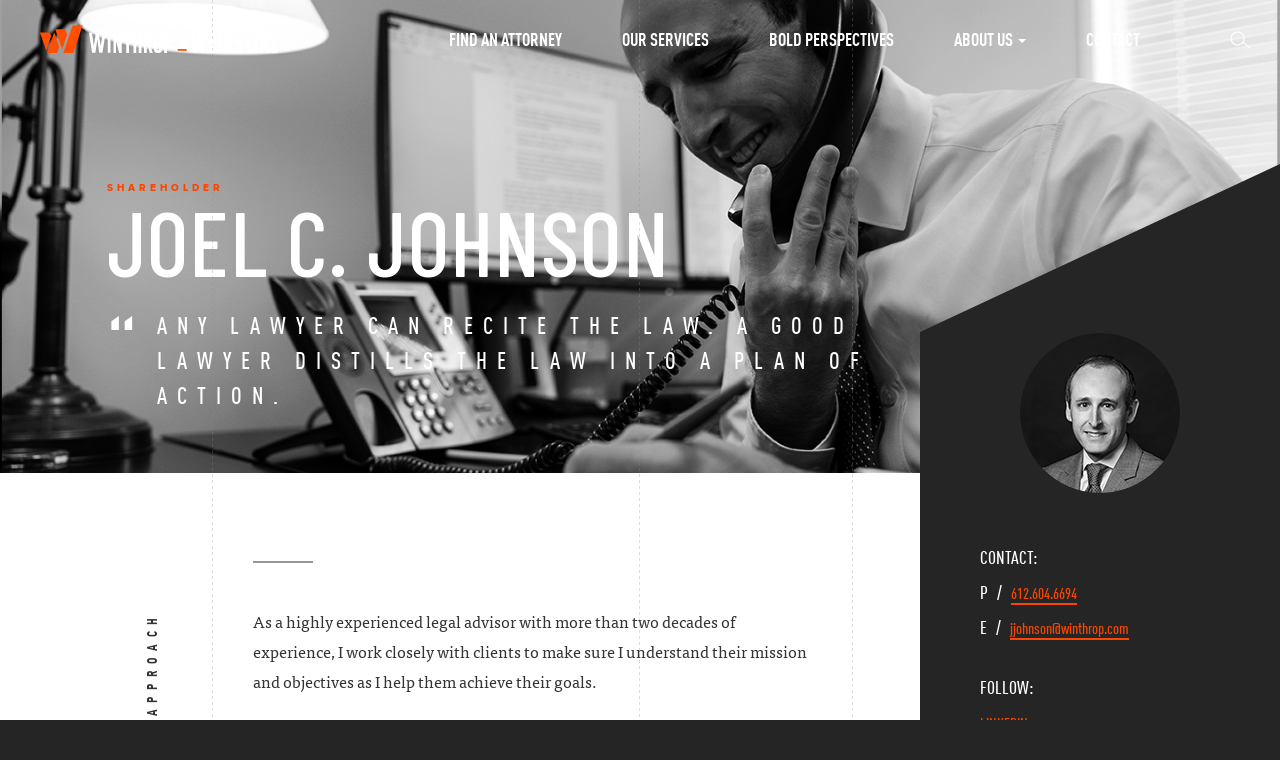

--- FILE ---
content_type: text/html; charset=UTF-8
request_url: https://winthrop.com/attorneys/j-johnson/
body_size: 19916
content:

<!DOCTYPE html>
<html lang="en-US">
<head>
	<meta charset="UTF-8">
	<meta name="viewport" content="width=device-width, initial-scale=1, maximum-scale=1, user-scalable=0" />
	<link rel="profile" href="http://gmpg.org/xfn/11">
	<title>Johnson, Joel C. - Winthrop &amp; Weinstine</title>

	<meta name='robots' content='index, follow, max-image-preview:large, max-snippet:-1, max-video-preview:-1' />
	<style>img:is([sizes="auto" i], [sizes^="auto," i]) { contain-intrinsic-size: 3000px 1500px }</style>
	
	<!-- This site is optimized with the Yoast SEO plugin v26.8 - https://yoast.com/product/yoast-seo-wordpress/ -->
	<meta name="description" content="Need an expert corporate attorney? Joel C. Johnson of Winthrop &amp; Weinstine provides legal guidance during the formation, capital raising, acquisition, sales and divestiture stages for public and private companies. He also advises how to effectively manage complex strategic relationships and corporate governance issues." />
	<link rel="canonical" href="https://winthrop.com/attorneys/j-johnson/" />
	<meta property="og:locale" content="en_US" />
	<meta property="og:type" content="article" />
	<meta property="og:title" content="Johnson, Joel C. - Winthrop &amp; Weinstine" />
	<meta property="og:description" content="Need an expert corporate attorney? Joel C. Johnson of Winthrop &amp; Weinstine provides legal guidance during the formation, capital raising, acquisition, sales and divestiture stages for public and private companies. He also advises how to effectively manage complex strategic relationships and corporate governance issues." />
	<meta property="og:url" content="https://winthrop.com/attorneys/j-johnson/" />
	<meta property="og:site_name" content="Winthrop &amp; Weinstine" />
	<meta property="article:modified_time" content="2025-11-19T20:51:39+00:00" />
	<meta property="og:image" content="https://winthrop.com/wp-content/uploads/2018/01/Johnson-j-editorial1.gif" />
	<meta property="og:image:width" content="829" />
	<meta property="og:image:height" content="596" />
	<meta property="og:image:type" content="image/png" />
	<meta name="twitter:card" content="summary_large_image" />
	<script type="application/ld+json" class="yoast-schema-graph">{"@context":"https://schema.org","@graph":[{"@type":"WebPage","@id":"https://winthrop.com/attorneys/j-johnson/","url":"https://winthrop.com/attorneys/j-johnson/","name":"Johnson, Joel C. - Winthrop &amp; Weinstine","isPartOf":{"@id":"https://winthrop.com/#website"},"datePublished":"2018-01-31T16:12:55+00:00","dateModified":"2025-11-19T20:51:39+00:00","description":"Need an expert corporate attorney? Joel C. Johnson of Winthrop & Weinstine provides legal guidance during the formation, capital raising, acquisition, sales and divestiture stages for public and private companies. He also advises how to effectively manage complex strategic relationships and corporate governance issues.","breadcrumb":{"@id":"https://winthrop.com/attorneys/j-johnson/#breadcrumb"},"inLanguage":"en-US","potentialAction":[{"@type":"ReadAction","target":["https://winthrop.com/attorneys/j-johnson/"]}]},{"@type":"BreadcrumbList","@id":"https://winthrop.com/attorneys/j-johnson/#breadcrumb","itemListElement":[{"@type":"ListItem","position":1,"name":"Home","item":"https://winthrop.com/"},{"@type":"ListItem","position":2,"name":"Johnson, Joel C."}]},{"@type":"WebSite","@id":"https://winthrop.com/#website","url":"https://winthrop.com/","name":"Winthrop &amp; Weinstine","description":"Law Firm of Winthrop &amp; Weinstine","publisher":{"@id":"https://winthrop.com/#organization"},"potentialAction":[{"@type":"SearchAction","target":{"@type":"EntryPoint","urlTemplate":"https://winthrop.com/?s={search_term_string}"},"query-input":{"@type":"PropertyValueSpecification","valueRequired":true,"valueName":"search_term_string"}}],"inLanguage":"en-US"},{"@type":"Organization","@id":"https://winthrop.com/#organization","name":"Winthrop & Weinstine","url":"https://winthrop.com/","logo":{"@type":"ImageObject","inLanguage":"en-US","@id":"https://winthrop.com/#/schema/logo/image/","url":"https://winthrop.com/wp-content/uploads/2018/02/winthrop-mark.png","contentUrl":"https://winthrop.com/wp-content/uploads/2018/02/winthrop-mark.png","width":829,"height":596,"caption":"Winthrop & Weinstine"},"image":{"@id":"https://winthrop.com/#/schema/logo/image/"}}]}</script>
	<!-- / Yoast SEO plugin. -->


<link rel='dns-prefetch' href='//signup.e2ma.net' />
<link rel='dns-prefetch' href='//static-cdn.e2ma.net' />
<link rel="alternate" type="application/rss+xml" title="Winthrop &amp; Weinstine &raquo; Feed" href="https://winthrop.com/feed/" />
<link rel="alternate" type="application/rss+xml" title="Winthrop &amp; Weinstine &raquo; Comments Feed" href="https://winthrop.com/comments/feed/" />
<script type="text/javascript">
/* <![CDATA[ */
window._wpemojiSettings = {"baseUrl":"https:\/\/s.w.org\/images\/core\/emoji\/16.0.1\/72x72\/","ext":".png","svgUrl":"https:\/\/s.w.org\/images\/core\/emoji\/16.0.1\/svg\/","svgExt":".svg","source":{"concatemoji":"https:\/\/winthrop.com\/wp-includes\/js\/wp-emoji-release.min.js?ver=6.8.3"}};
/*! This file is auto-generated */
!function(s,n){var o,i,e;function c(e){try{var t={supportTests:e,timestamp:(new Date).valueOf()};sessionStorage.setItem(o,JSON.stringify(t))}catch(e){}}function p(e,t,n){e.clearRect(0,0,e.canvas.width,e.canvas.height),e.fillText(t,0,0);var t=new Uint32Array(e.getImageData(0,0,e.canvas.width,e.canvas.height).data),a=(e.clearRect(0,0,e.canvas.width,e.canvas.height),e.fillText(n,0,0),new Uint32Array(e.getImageData(0,0,e.canvas.width,e.canvas.height).data));return t.every(function(e,t){return e===a[t]})}function u(e,t){e.clearRect(0,0,e.canvas.width,e.canvas.height),e.fillText(t,0,0);for(var n=e.getImageData(16,16,1,1),a=0;a<n.data.length;a++)if(0!==n.data[a])return!1;return!0}function f(e,t,n,a){switch(t){case"flag":return n(e,"\ud83c\udff3\ufe0f\u200d\u26a7\ufe0f","\ud83c\udff3\ufe0f\u200b\u26a7\ufe0f")?!1:!n(e,"\ud83c\udde8\ud83c\uddf6","\ud83c\udde8\u200b\ud83c\uddf6")&&!n(e,"\ud83c\udff4\udb40\udc67\udb40\udc62\udb40\udc65\udb40\udc6e\udb40\udc67\udb40\udc7f","\ud83c\udff4\u200b\udb40\udc67\u200b\udb40\udc62\u200b\udb40\udc65\u200b\udb40\udc6e\u200b\udb40\udc67\u200b\udb40\udc7f");case"emoji":return!a(e,"\ud83e\udedf")}return!1}function g(e,t,n,a){var r="undefined"!=typeof WorkerGlobalScope&&self instanceof WorkerGlobalScope?new OffscreenCanvas(300,150):s.createElement("canvas"),o=r.getContext("2d",{willReadFrequently:!0}),i=(o.textBaseline="top",o.font="600 32px Arial",{});return e.forEach(function(e){i[e]=t(o,e,n,a)}),i}function t(e){var t=s.createElement("script");t.src=e,t.defer=!0,s.head.appendChild(t)}"undefined"!=typeof Promise&&(o="wpEmojiSettingsSupports",i=["flag","emoji"],n.supports={everything:!0,everythingExceptFlag:!0},e=new Promise(function(e){s.addEventListener("DOMContentLoaded",e,{once:!0})}),new Promise(function(t){var n=function(){try{var e=JSON.parse(sessionStorage.getItem(o));if("object"==typeof e&&"number"==typeof e.timestamp&&(new Date).valueOf()<e.timestamp+604800&&"object"==typeof e.supportTests)return e.supportTests}catch(e){}return null}();if(!n){if("undefined"!=typeof Worker&&"undefined"!=typeof OffscreenCanvas&&"undefined"!=typeof URL&&URL.createObjectURL&&"undefined"!=typeof Blob)try{var e="postMessage("+g.toString()+"("+[JSON.stringify(i),f.toString(),p.toString(),u.toString()].join(",")+"));",a=new Blob([e],{type:"text/javascript"}),r=new Worker(URL.createObjectURL(a),{name:"wpTestEmojiSupports"});return void(r.onmessage=function(e){c(n=e.data),r.terminate(),t(n)})}catch(e){}c(n=g(i,f,p,u))}t(n)}).then(function(e){for(var t in e)n.supports[t]=e[t],n.supports.everything=n.supports.everything&&n.supports[t],"flag"!==t&&(n.supports.everythingExceptFlag=n.supports.everythingExceptFlag&&n.supports[t]);n.supports.everythingExceptFlag=n.supports.everythingExceptFlag&&!n.supports.flag,n.DOMReady=!1,n.readyCallback=function(){n.DOMReady=!0}}).then(function(){return e}).then(function(){var e;n.supports.everything||(n.readyCallback(),(e=n.source||{}).concatemoji?t(e.concatemoji):e.wpemoji&&e.twemoji&&(t(e.twemoji),t(e.wpemoji)))}))}((window,document),window._wpemojiSettings);
/* ]]> */
</script>
<style id='wp-emoji-styles-inline-css' type='text/css'>

	img.wp-smiley, img.emoji {
		display: inline !important;
		border: none !important;
		box-shadow: none !important;
		height: 1em !important;
		width: 1em !important;
		margin: 0 0.07em !important;
		vertical-align: -0.1em !important;
		background: none !important;
		padding: 0 !important;
	}
</style>
<link rel='stylesheet' id='wp-block-library-css' href='https://winthrop.com/wp-includes/css/dist/block-library/style.min.css?ver=6.8.3' type='text/css' media='all' />
<style id='classic-theme-styles-inline-css' type='text/css'>
/*! This file is auto-generated */
.wp-block-button__link{color:#fff;background-color:#32373c;border-radius:9999px;box-shadow:none;text-decoration:none;padding:calc(.667em + 2px) calc(1.333em + 2px);font-size:1.125em}.wp-block-file__button{background:#32373c;color:#fff;text-decoration:none}
</style>
<style id='global-styles-inline-css' type='text/css'>
:root{--wp--preset--aspect-ratio--square: 1;--wp--preset--aspect-ratio--4-3: 4/3;--wp--preset--aspect-ratio--3-4: 3/4;--wp--preset--aspect-ratio--3-2: 3/2;--wp--preset--aspect-ratio--2-3: 2/3;--wp--preset--aspect-ratio--16-9: 16/9;--wp--preset--aspect-ratio--9-16: 9/16;--wp--preset--color--black: #000000;--wp--preset--color--cyan-bluish-gray: #abb8c3;--wp--preset--color--white: #ffffff;--wp--preset--color--pale-pink: #f78da7;--wp--preset--color--vivid-red: #cf2e2e;--wp--preset--color--luminous-vivid-orange: #ff6900;--wp--preset--color--luminous-vivid-amber: #fcb900;--wp--preset--color--light-green-cyan: #7bdcb5;--wp--preset--color--vivid-green-cyan: #00d084;--wp--preset--color--pale-cyan-blue: #8ed1fc;--wp--preset--color--vivid-cyan-blue: #0693e3;--wp--preset--color--vivid-purple: #9b51e0;--wp--preset--gradient--vivid-cyan-blue-to-vivid-purple: linear-gradient(135deg,rgba(6,147,227,1) 0%,rgb(155,81,224) 100%);--wp--preset--gradient--light-green-cyan-to-vivid-green-cyan: linear-gradient(135deg,rgb(122,220,180) 0%,rgb(0,208,130) 100%);--wp--preset--gradient--luminous-vivid-amber-to-luminous-vivid-orange: linear-gradient(135deg,rgba(252,185,0,1) 0%,rgba(255,105,0,1) 100%);--wp--preset--gradient--luminous-vivid-orange-to-vivid-red: linear-gradient(135deg,rgba(255,105,0,1) 0%,rgb(207,46,46) 100%);--wp--preset--gradient--very-light-gray-to-cyan-bluish-gray: linear-gradient(135deg,rgb(238,238,238) 0%,rgb(169,184,195) 100%);--wp--preset--gradient--cool-to-warm-spectrum: linear-gradient(135deg,rgb(74,234,220) 0%,rgb(151,120,209) 20%,rgb(207,42,186) 40%,rgb(238,44,130) 60%,rgb(251,105,98) 80%,rgb(254,248,76) 100%);--wp--preset--gradient--blush-light-purple: linear-gradient(135deg,rgb(255,206,236) 0%,rgb(152,150,240) 100%);--wp--preset--gradient--blush-bordeaux: linear-gradient(135deg,rgb(254,205,165) 0%,rgb(254,45,45) 50%,rgb(107,0,62) 100%);--wp--preset--gradient--luminous-dusk: linear-gradient(135deg,rgb(255,203,112) 0%,rgb(199,81,192) 50%,rgb(65,88,208) 100%);--wp--preset--gradient--pale-ocean: linear-gradient(135deg,rgb(255,245,203) 0%,rgb(182,227,212) 50%,rgb(51,167,181) 100%);--wp--preset--gradient--electric-grass: linear-gradient(135deg,rgb(202,248,128) 0%,rgb(113,206,126) 100%);--wp--preset--gradient--midnight: linear-gradient(135deg,rgb(2,3,129) 0%,rgb(40,116,252) 100%);--wp--preset--font-size--small: 13px;--wp--preset--font-size--medium: 20px;--wp--preset--font-size--large: 36px;--wp--preset--font-size--x-large: 42px;--wp--preset--spacing--20: 0.44rem;--wp--preset--spacing--30: 0.67rem;--wp--preset--spacing--40: 1rem;--wp--preset--spacing--50: 1.5rem;--wp--preset--spacing--60: 2.25rem;--wp--preset--spacing--70: 3.38rem;--wp--preset--spacing--80: 5.06rem;--wp--preset--shadow--natural: 6px 6px 9px rgba(0, 0, 0, 0.2);--wp--preset--shadow--deep: 12px 12px 50px rgba(0, 0, 0, 0.4);--wp--preset--shadow--sharp: 6px 6px 0px rgba(0, 0, 0, 0.2);--wp--preset--shadow--outlined: 6px 6px 0px -3px rgba(255, 255, 255, 1), 6px 6px rgba(0, 0, 0, 1);--wp--preset--shadow--crisp: 6px 6px 0px rgba(0, 0, 0, 1);}:where(.is-layout-flex){gap: 0.5em;}:where(.is-layout-grid){gap: 0.5em;}body .is-layout-flex{display: flex;}.is-layout-flex{flex-wrap: wrap;align-items: center;}.is-layout-flex > :is(*, div){margin: 0;}body .is-layout-grid{display: grid;}.is-layout-grid > :is(*, div){margin: 0;}:where(.wp-block-columns.is-layout-flex){gap: 2em;}:where(.wp-block-columns.is-layout-grid){gap: 2em;}:where(.wp-block-post-template.is-layout-flex){gap: 1.25em;}:where(.wp-block-post-template.is-layout-grid){gap: 1.25em;}.has-black-color{color: var(--wp--preset--color--black) !important;}.has-cyan-bluish-gray-color{color: var(--wp--preset--color--cyan-bluish-gray) !important;}.has-white-color{color: var(--wp--preset--color--white) !important;}.has-pale-pink-color{color: var(--wp--preset--color--pale-pink) !important;}.has-vivid-red-color{color: var(--wp--preset--color--vivid-red) !important;}.has-luminous-vivid-orange-color{color: var(--wp--preset--color--luminous-vivid-orange) !important;}.has-luminous-vivid-amber-color{color: var(--wp--preset--color--luminous-vivid-amber) !important;}.has-light-green-cyan-color{color: var(--wp--preset--color--light-green-cyan) !important;}.has-vivid-green-cyan-color{color: var(--wp--preset--color--vivid-green-cyan) !important;}.has-pale-cyan-blue-color{color: var(--wp--preset--color--pale-cyan-blue) !important;}.has-vivid-cyan-blue-color{color: var(--wp--preset--color--vivid-cyan-blue) !important;}.has-vivid-purple-color{color: var(--wp--preset--color--vivid-purple) !important;}.has-black-background-color{background-color: var(--wp--preset--color--black) !important;}.has-cyan-bluish-gray-background-color{background-color: var(--wp--preset--color--cyan-bluish-gray) !important;}.has-white-background-color{background-color: var(--wp--preset--color--white) !important;}.has-pale-pink-background-color{background-color: var(--wp--preset--color--pale-pink) !important;}.has-vivid-red-background-color{background-color: var(--wp--preset--color--vivid-red) !important;}.has-luminous-vivid-orange-background-color{background-color: var(--wp--preset--color--luminous-vivid-orange) !important;}.has-luminous-vivid-amber-background-color{background-color: var(--wp--preset--color--luminous-vivid-amber) !important;}.has-light-green-cyan-background-color{background-color: var(--wp--preset--color--light-green-cyan) !important;}.has-vivid-green-cyan-background-color{background-color: var(--wp--preset--color--vivid-green-cyan) !important;}.has-pale-cyan-blue-background-color{background-color: var(--wp--preset--color--pale-cyan-blue) !important;}.has-vivid-cyan-blue-background-color{background-color: var(--wp--preset--color--vivid-cyan-blue) !important;}.has-vivid-purple-background-color{background-color: var(--wp--preset--color--vivid-purple) !important;}.has-black-border-color{border-color: var(--wp--preset--color--black) !important;}.has-cyan-bluish-gray-border-color{border-color: var(--wp--preset--color--cyan-bluish-gray) !important;}.has-white-border-color{border-color: var(--wp--preset--color--white) !important;}.has-pale-pink-border-color{border-color: var(--wp--preset--color--pale-pink) !important;}.has-vivid-red-border-color{border-color: var(--wp--preset--color--vivid-red) !important;}.has-luminous-vivid-orange-border-color{border-color: var(--wp--preset--color--luminous-vivid-orange) !important;}.has-luminous-vivid-amber-border-color{border-color: var(--wp--preset--color--luminous-vivid-amber) !important;}.has-light-green-cyan-border-color{border-color: var(--wp--preset--color--light-green-cyan) !important;}.has-vivid-green-cyan-border-color{border-color: var(--wp--preset--color--vivid-green-cyan) !important;}.has-pale-cyan-blue-border-color{border-color: var(--wp--preset--color--pale-cyan-blue) !important;}.has-vivid-cyan-blue-border-color{border-color: var(--wp--preset--color--vivid-cyan-blue) !important;}.has-vivid-purple-border-color{border-color: var(--wp--preset--color--vivid-purple) !important;}.has-vivid-cyan-blue-to-vivid-purple-gradient-background{background: var(--wp--preset--gradient--vivid-cyan-blue-to-vivid-purple) !important;}.has-light-green-cyan-to-vivid-green-cyan-gradient-background{background: var(--wp--preset--gradient--light-green-cyan-to-vivid-green-cyan) !important;}.has-luminous-vivid-amber-to-luminous-vivid-orange-gradient-background{background: var(--wp--preset--gradient--luminous-vivid-amber-to-luminous-vivid-orange) !important;}.has-luminous-vivid-orange-to-vivid-red-gradient-background{background: var(--wp--preset--gradient--luminous-vivid-orange-to-vivid-red) !important;}.has-very-light-gray-to-cyan-bluish-gray-gradient-background{background: var(--wp--preset--gradient--very-light-gray-to-cyan-bluish-gray) !important;}.has-cool-to-warm-spectrum-gradient-background{background: var(--wp--preset--gradient--cool-to-warm-spectrum) !important;}.has-blush-light-purple-gradient-background{background: var(--wp--preset--gradient--blush-light-purple) !important;}.has-blush-bordeaux-gradient-background{background: var(--wp--preset--gradient--blush-bordeaux) !important;}.has-luminous-dusk-gradient-background{background: var(--wp--preset--gradient--luminous-dusk) !important;}.has-pale-ocean-gradient-background{background: var(--wp--preset--gradient--pale-ocean) !important;}.has-electric-grass-gradient-background{background: var(--wp--preset--gradient--electric-grass) !important;}.has-midnight-gradient-background{background: var(--wp--preset--gradient--midnight) !important;}.has-small-font-size{font-size: var(--wp--preset--font-size--small) !important;}.has-medium-font-size{font-size: var(--wp--preset--font-size--medium) !important;}.has-large-font-size{font-size: var(--wp--preset--font-size--large) !important;}.has-x-large-font-size{font-size: var(--wp--preset--font-size--x-large) !important;}
:where(.wp-block-post-template.is-layout-flex){gap: 1.25em;}:where(.wp-block-post-template.is-layout-grid){gap: 1.25em;}
:where(.wp-block-columns.is-layout-flex){gap: 2em;}:where(.wp-block-columns.is-layout-grid){gap: 2em;}
:root :where(.wp-block-pullquote){font-size: 1.5em;line-height: 1.6;}
</style>
<link rel='stylesheet' id='styles-css' href='https://winthrop.com/wp-content/themes/Winthrop/build/css/theme.css?ver=1.0.3' type='text/css' media='all' />
<link rel='stylesheet' id='subscribeform-css' href='https://static-cdn.e2ma.net/signups/css/signup-refresh.med.css' type='text/css' media='all' />
<link rel='stylesheet' id='theme-css-css' href='https://winthrop.com/wp-content/themes/Winthrop/dist/assets/app.b900f026.css' type='text/css' media='all' />
<script type="text/javascript" src="https://winthrop.com/wp-includes/js/jquery/jquery.min.js?ver=3.7.1" id="jquery-core-js"></script>
<script type="text/javascript" src="https://winthrop.com/wp-includes/js/jquery/jquery-migrate.min.js?ver=3.4.1" id="jquery-migrate-js"></script>
<script type="text/javascript" src="https://signup.e2ma.net/tts_signup/1857809/0c75e1fd9c585feca88a0469da512235/1790668/" id="subscribeform-js"></script>
<link rel="https://api.w.org/" href="https://winthrop.com/wp-json/" /><link rel="EditURI" type="application/rsd+xml" title="RSD" href="https://winthrop.com/xmlrpc.php?rsd" />
<link rel='shortlink' href='https://winthrop.com/?p=581' />
<link rel="alternate" title="oEmbed (JSON)" type="application/json+oembed" href="https://winthrop.com/wp-json/oembed/1.0/embed?url=https%3A%2F%2Fwinthrop.com%2Fattorneys%2Fj-johnson%2F" />
<link rel="alternate" title="oEmbed (XML)" type="text/xml+oembed" href="https://winthrop.com/wp-json/oembed/1.0/embed?url=https%3A%2F%2Fwinthrop.com%2Fattorneys%2Fj-johnson%2F&#038;format=xml" />
		<link rel="shortcut icon" href="https://winthrop.com/wp-content/themes/Winthrop/assets/images/favicon.ico" type="image/x-icon"/>
		<link rel="apple-touch-icon" sizes="57x57" href="https://winthrop.com/wp-content/themes/Winthrop/assets/images/apple-touch-icon-57x57.png">
		<link rel="apple-touch-icon" sizes="60x60" href="https://winthrop.com/wp-content/themes/Winthrop/assets/images/apple-touch-icon-60x60.png">
		<link rel="apple-touch-icon" sizes="72x72" href="https://winthrop.com/wp-content/themes/Winthrop/assets/images/apple-touch-icon-72x72.png">
		<link rel="apple-touch-icon" sizes="76x76" href="https://winthrop.com/wp-content/themes/Winthrop/assets/images/apple-touch-icon-76x76.png">
		<link rel="apple-touch-icon" sizes="114x114" href="https://winthrop.com/wp-content/themes/Winthrop/assets/images/apple-touch-icon-114x114.png">
		<link rel="apple-touch-icon" sizes="120x120" href="https://winthrop.com/wp-content/themes/Winthrop/assets/images/apple-touch-icon-120x120.png">
		<link rel="apple-touch-icon" sizes="144x144" href="https://winthrop.com/wp-content/themes/Winthrop/assets/images/apple-touch-icon-144x144.png">
		<link rel="apple-touch-icon" sizes="152x152" href="https://winthrop.com/wp-content/themes/Winthrop/assets/images/apple-touch-icon-152x152.png">
		<link rel="apple-touch-icon" sizes="180x180" href="https://winthrop.com/wp-content/themes/Winthrop/assets/images/apple-touch-icon-180x180.png">
		<link rel="icon" type="image/png" href="https://winthrop.com/wp-content/themes/Winthrop/assets/images/favicon-16x16.png" sizes="16x16">
		<link rel="icon" type="image/png" href="https://winthrop.com/wp-content/themes/Winthrop/assets/images/favicon-32x32.png" sizes="32x32">
		<link rel="icon" type="image/png" href="https://winthrop.com/wp-content/themes/Winthrop/assets/images/favicon-96x96.png" sizes="96x96">
		<link rel="icon" type="image/png" href="https://winthrop.com/wp-content/themes/Winthrop/assets/images/android-chrome-192x192.png" sizes="192x192">
		<meta name="msapplication-square70x70logo" content="https://winthrop.com/wp-content/themes/Winthrop/assets/images/smalltile.png"/>
		<meta name="msapplication-square150x150logo" content="https://winthrop.com/wp-content/themes/Winthrop/assets/images/mediumtile.png"/>
		<meta name="msapplication-wide310x150logo" content="https://winthrop.com/wp-content/themes/Winthrop/assets/images/widetile.png"/>
		<meta name="msapplication-square310x310logo" content="https://winthrop.com/wp-content/themes/Winthrop/assets/images/largetile.png"/>
					<!-- Paste this code as high in the <head> of the page as possible: -->
			<!-- Google Tag Manager -->
			<script>(function(w,d,s,l,i){w[l]=w[l]||[];w[l].push({'gtm.start':
			new Date().getTime(),event:'gtm.js'});var f=d.getElementsByTagName(s)[0],
			j=d.createElement(s),dl=l!='dataLayer'?'&l='+l:'';j.async=true;j.src=
			'https://www.googletagmanager.com/gtm.js?id='+i+dl;f.parentNode.insertBefore(j,f);
			})(window,document,'script','dataLayer','GTM-MX8LMLV');</script>
			<!-- End Google Tag Manager -->
		<style type="text/css">.recentcomments a{display:inline !important;padding:0 !important;margin:0 !important;}</style><link href="https://fonts.googleapis.com/css2?family=Barlow+Condensed:wght@500&display=swap" rel="stylesheet">		<style type="text/css" id="wp-custom-css">
			/* Bold Perspectives 2025 */
.page-template-bold-perspectives .hero.bm-hero{
	background: rgba(0, 0, 0, 0.8);
}
.page-template-bold-perspectives section.hero.active .bg-image{
	background-position: 100% 65%!important;
	background-repeat: no-repeat!important;
	background-size: cover!important;
}

@media screen and (max-width: 1350px){
.page-template-bold-perspectives section.hero.active .bg-image{
		background-size: contain!important;
	}
}
@media screen and (min-width: 1350px){
	.page-template-bold-perspectives section.hero.active {
		min-height: 700px;
	}
	.page-template-bold-perspectives .hero.bm-hero .hero-content {
		max-width: 55%;
	}
	
.page-template-bold-perspectives #featuredPerspectives .hero-content{
	max-width: 70%;
}
}

.hero.bm-hero {
	background-color: #ffffff;
	padding: 205px 0 125px;
}


.page-template-bold-perspectives .hero .row {
	padding: 0 8.3333333333% !important;
}

.page-template-bold-perspectives .hero.bm-hero .hero-content {
	margin-left: 0 !important;
	padding: 0 !important;
	width: fit-content;
	border-bottom: 2px solid #FA4600;
}

.page-template-bold-perspectives .hero.hero-carousel {
	height: 100%;
}

.page-template-bold-perspectives .hero.hero-carousel .carousel .carousel-inner .item {
	background-color: #333333 !important;
}

.page-template-bold-perspectives .hero.hero-carousel .carousel-inner .item .hero-content {
	background-color: transparent !important;
}

.page-template-bold-perspectives .hero.hero-carousel .carousel-inner .item .hero-content h3 {
	margin-bottom: 4rem;
}

.icon-category-wrapper {
	display: flex;
	align-items: center;
	gap: 1rem;
	margin-bottom: 15px;
}

.icon-category-wrapper svg {
	height: 2rem;
	width: 2rem;
}

.icon-category-wrapper small {
	margin-bottom: 0 !important;
}

.page-template-bold-perspectives .hero.hero-carousel .carousel-inner .item .hero-content .container-fluid {
	border-left: 2px solid #FA4600;
	padding-left: 4rem;
}

.page-template-bold-perspectives .hero.hero-carousel .carousel-inner .item .hero-content .hero-content-lower {
	position: relative;
	padding: 80px 80px 80px 8.3333333333%;
}

.page-template-bold-perspectives .filter-group {
	display: flex;
	flex-direction: column;
	gap: 0.5rem;
}

.page-template-bold-perspectives .filter-group .categories {
	display: flex;
	flex-wrap: wrap;
	gap: 2rem;
}

.page-template-bold-perspectives .search-filter .filter-group .categories li {
	margin: 0;
}

.page-template-bold-perspectives .search-filter .filter-group .categories li a {
	padding: 0;
}

.page-template-bold-perspectives .featured-title-link svg {
	transition: transform 0.3s 
cubic-bezier(0.4, 0, 0.1, 1);
}

.page-template-bold-perspectives .featured-title-link:hover svg {
	transform: translateX(10px);
}

@media (max-width: 640px) {
		.page-template-bold-perspectives .hero.bm-hero .row {
		padding: 0 !important;
	}
	
	.page-template-bold-perspectives .hero.bm-hero .hero-content {
		max-width: 100%;
	}
	
	.page-template-bold-perspectives .bg-cover {
		display: none;
	}
	
	.page-template-bold-perspectives .hero.hero-carousel .carousel-inner .item .hero-content .hero-content-lower {
		padding: 80px 25px;
	}
	
	.page-template-bold-perspectives .hero.hero-carousel .carousel-inner .item .hero-content .container-fluid {
		border-left: 2px solid #FA4600;
		padding-left: 2rem;
	}
}

.page-template-bold-perspectives .filter-label, .page-template-bold-perspectives #bold-perspectives-v2 button,
.page-template-bold-perspectives .secondary-filter{
	font-family: "DIN W01 Cond Medium";
}

.page-template-bold-perspectives #featuredPerspectives {
	margin-top: 16rem;
}

.page-template-bold-perspectives #featuredPerspectives .hero-content{
	border-bottom: 0;
}

.page-template-bold-perspectives #featuredPerspectives .hero-content-lower .container-fluid {
	border-left: 2px solid #FA4600;
	padding-left: 3rem;
}

@media screen and (max-width: 991px){
	.page-template-bold-perspectives .post-container .post .format{
		 margin: 16rem 0 10px;
	}
}
/* End Bold Perspectives 2025 */

/* Careers 2025 */
.page-id-8612 header.main .navbar .navbar-header .navbar-brand:after {
	opacity: 100;
}

.page-id-8612 header.main .navbar {
	background-color: #4A4A4A;
}

.page-id-8612 header.main .navbar nav.main .searchform .btn-search {
	background-color: #656464;
}

.page-id-8612 .btn:hover:before {
	background: #FA4600;
}

.page-id-8612 .hero .row {
	padding: 0 8.3333333333% !important;
}

.page-id-8612 .hero .hero-content {
	margin-left: 0 !important;
	padding: 0 !important;
	width: 100%;
	max-width: 50%;
	border-bottom: 2px solid #FA4600;
}

.page-id-8612 .format {
	color: #FA4600;
}

.page-id-8612 .hero h1 {
	color: #333333;
}

.page-id-8612 .hero p {
	color: #333333;
}

/* End Careers 2025 */

.single-attorney h1, .single-attorney h1 font, .page-template-find-an-attorney h3 {
	font-family: 'Barlow Condensed', 'Arial Narrow', sans-serif;
}

.single-attorney h1 font{
	  all: unset;
}


aside.attorney-bio .btn-close{
	height: 160px!important;
}

aside.attorney-bio .btn-close .h-rotated{
	margin-top:-35.5px!important;
}

header.main .navbar{
	overflow: visible;
}

.dropdown-menu > li.active > a {
    background-color: #f05022;
    color: white;
}

.navbar .dropdown:hover > .dropdown-menu {
    display: block;
    visibility: visible;
    opacity: 1;
}		</style>
		</head>

<body class="wp-singular attorney-template-default single single-attorney postid-581 wp-theme-Winthrop">


			<!-- Google Tag Manager (noscript) -->
			<noscript><iframe src="https://www.googletagmanager.com/ns.html?id=GTM-MX8LMLV"
			height="0" width="0" style="display:none;visibility:hidden"></iframe></noscript>
			<!-- End Google Tag Manager (noscript) -->
		<svg style="position: absolute; width: 0; height: 0; overflow: hidden" version="1.1" xmlns="http://www.w3.org/2000/svg" xmlns:xlink="http://www.w3.org/1999/xlink">
	<defs>
		<symbol id="icon-arrow-double-right" viewBox="0 0 37 32">
			<title>arrow-double-right</title>
			<path d="M1.289 28.61l2.269 2.010 13.099-14.788-13.087-15.153-2.294 1.982 11.354 13.146z"></path>
			<path d="M21.147 28.61l2.269 2.010 13.099-14.788-13.087-15.153-2.294 1.982 11.354 13.146z"></path>
		</symbol>
		<symbol id="icon-arrow-noline-right" viewBox="0 0 19 32">
			<title>arrow-noline-right</title>
			<path d="M0.491 30.453l1.212 1.3 16.688-15.562-16.68-15.953-1.229 1.285 15.32 14.652z"></path>
		</symbol>
		<symbol id="icon-arrow-lrg-left" viewBox="0 0 37 32">
			<title>arrow-lrg-left</title>
			<path d="M2.034 16.889h34.65v-1.778h-34.65z"></path>
			<path d="M3.26 15.873l14.928-14.464-1.237-1.277-16.229 15.725 16.221 16.12 1.253-1.261z"></path>
		</symbol>
		<symbol id="icon-arrow-lrg-right" viewBox="0 0 36 32">
			<title>arrow-lrg-right</title>
			<path d="M34.855 16.889h-34.65v-1.778h34.65z"></path>
			<path d="M33.629 15.873l-14.928-14.464 1.237-1.277 16.229 15.725-16.221 16.12-1.253-1.261z"></path>
		</symbol>
		<symbol id="icon-arrow-med-down" viewBox="0 0 28 32">
			<title>arrow-med-down</title>
			<path d="M14.897 29.765v-28.676h-2.207v28.676z"></path>
			<path d="M13.691 28.225l-11.709-12.085-1.585 1.536 13.274 13.7 13.605-13.69-1.565-1.556z"></path>
		</symbol>
		<symbol id="icon-arrow-med-left" viewBox="0 0 34 32">
			<title>arrow-med-left</title>
			<path d="M1.877 17.231h31.985v-2.462h-31.985z"></path>
			<path d="M3.595 15.886l13.48-13.060-1.713-1.768-15.281 14.806 15.27 15.175 1.735-1.746z"></path>
		</symbol>
		<symbol id="icon-arrow-med-right" viewBox="0 0 34 32">
			<title>arrow-med-right</title>
			<path d="M32.584 14.769h-31.985v2.462h31.985z"></path>
			<path d="M30.867 16.114l-13.48 13.060 1.713 1.768 15.281-14.806-15.27-15.175-1.735 1.746z"></path>
		</symbol>
		<symbol id="icon-arrow-med-up" viewBox="0 0 28 32">
			<title>arrow-med-up</title>
			<path d="M12.69 2.235v28.676h2.207v-28.676z"></path>
			<path d="M13.895 3.775l11.709 12.085 1.585-1.536-13.274-13.7-13.605 13.69 1.565 1.556z"></path>
		</symbol>
		<symbol id="icon-arrow-sml-right" viewBox="0 0 35 32">
			<title>arrow-sml-right</title>
			<path d="M31.77 17.6h-31.185v-3.2h31.185z"></path>
			<path d="M16.674 3.442l2.227-2.298 15.192 14.72-15.177 15.083-2.256-2.27 12.864-12.784z"></path>
		</symbol>
		<symbol id="icon-checkmark" viewBox="0 0 43 32">
			<title>checkmark</title>
			<path d="M17.965 32l-17.965-13.849 3.673-4.732 13.509 10.419 20.959-23.837 4.526 3.93z"></path>
		</symbol>
		<symbol id="icon-close" viewBox="0 0 31 32">
			<title>close</title>
			<path d="M30.671 2.808l-1.749-1.732-14.653 14.789 14.642 15.157 1.77-1.71-12.969-13.425z"></path>
			<path d="M13.060 16.211l-12.958 13.078 1.749 1.733 14.653-14.789-14.642-15.157-1.77 1.71z"></path>
		</symbol>
		<symbol id="icon-close-sml" viewBox="0 0 35 32">
			<title>close-sml</title>
			<path d="M34.925 4.545l-4.546-4.505-15.664 15.809 15.635 16.185 4.603-4.447-11.285-11.682z"></path>
			<path d="M12.176 16.169l-11.257 11.361 4.546 4.505 15.664-15.809-15.635-16.185-4.603 4.447z"></path>
		</symbol>
		<symbol id="icon-contact-card" viewBox="0 0 48 32">
			<title>contact-card</title>
			<path d="M25.63 22.769h16.253v-2.496h-16.253v2.496zM25.63 17.247h16.253v-2.495h-16.253v2.495zM25.63 11.727h16.253v-2.495h-16.253v2.495zM16.436 11.695c0 1.809-1.431 3.282-3.19 3.282s-3.19-1.473-3.19-3.282c0-1.809 1.431-3.281 3.19-3.281s3.19 1.472 3.19 3.281v0zM18.352 9.477c-0.279-0.679-0.679-1.288-1.187-1.812s-1.102-0.934-1.761-1.22c-0.684-0.298-1.41-0.449-2.158-0.449s-1.474 0.151-2.158 0.449c-0.659 0.286-1.252 0.697-1.761 1.22s-0.908 1.133-1.187 1.812c-0.289 0.704-0.436 1.45-0.436 2.218s0.146 1.516 0.436 2.219c0.279 0.678 0.679 1.288 1.187 1.811s1.101 0.934 1.761 1.221c0.683 0.297 1.409 0.449 2.158 0.449s1.474-0.152 2.158-0.449c0.66-0.287 1.253-0.698 1.761-1.221s0.908-1.133 1.187-1.811c0.289-0.704 0.436-1.45 0.436-2.219s-0.146-1.515-0.436-2.218v0zM20.915 21.891c-0.419-1.020-1.019-1.935-1.784-2.721-0.488-0.501-1.032-0.939-1.621-1.3l-0.502-0.308-0.418 0.421c-0.185 0.186-0.385 0.357-0.593 0.508l-1.001 0.725 1.077 0.6c1.939 1.076 3.144 3.15 3.144 5.409v0.78h2.351v-0.78c0-1.155-0.22-2.277-0.655-3.333v0zM9.901 17.983l-0.418-0.421-0.501 0.308c-0.588 0.361-1.133 0.798-1.622 1.3-0.764 0.786-1.363 1.701-1.783 2.721-0.435 1.056-0.655 2.178-0.655 3.333v0.78h2.351v-0.78c0-2.258 1.204-4.333 3.144-5.409l1.077-0.6-1.001-0.725c-0.208-0.151-0.408-0.322-0.594-0.508v0zM3.68 2.495c-0.692 0-1.254 0.578-1.254 1.29v24.43c0 0.711 0.562 1.29 1.254 1.29h40.641c0.69 0 1.254-0.579 1.254-1.29v-24.43c0-0.712-0.564-1.29-1.254-1.29h-40.641zM44.321 32h-40.641c-2.029 0-3.68-1.697-3.68-3.784v-24.43c0-2.087 1.651-3.785 3.68-3.785h40.641c2.028 0 3.679 1.698 3.679 3.785v24.43c0 2.087-1.651 3.784-3.679 3.784v0z"></path>
		</symbol>
		<symbol id="icon-event-clock" viewBox="0 0 32 32">
			<title>event-clock</title>
			<path fill="#e2e2e2" d="M32 16c0 8.837-7.163 16-16 16s-16-7.163-16-16c0-8.837 7.163-16 16-16s16 7.163 16 16z"></path>
			<path fill="#9b9b9b" d="M15.75 7c0-0.414-0.336-0.75-0.75-0.75s-0.75 0.336-0.75 0.75v10.461l6.276 5.12c0.321 0.262 0.793 0.214 1.055-0.107s0.214-0.793-0.107-1.055l-5.724-4.67v-9.749z"></path>
		</symbol>
		<symbol id="icon-linkedin" viewBox="0 0 32 32">
			<title>linkedin</title>
			<path d="M0.734 12.237h5.67v19.761h-5.67v-19.761zM3.424 6.856h-0.041c-2.053 0-3.383-1.511-3.383-3.424 0-1.952 1.37-3.433 3.464-3.433 2.092 0 3.378 1.477 3.419 3.427 0 1.913-1.327 3.429-3.458 3.429v0zM32 32h-6.43v-10.228c0-2.677-1.006-4.502-3.217-4.502-1.692 0-2.632 1.231-3.070 2.421-0.164 0.425-0.139 1.019-0.139 1.615v10.694h-6.37c0 0 0.082-18.116 0-19.763h6.37v3.101c0.376-1.356 2.412-3.291 5.66-3.291 4.030 0 7.196 2.844 7.196 8.963v10.99z"></path>
		</symbol>
		<symbol id="icon-menu" viewBox="0 0 45 32">
			<title>menu</title>
			<path d="M16.826 4.105h28.616v-3.368h-28.616z"></path>
			<path d="M1.674 17.579h43.768v-3.368h-43.768z"></path>
			<path d="M10.098 31.053h35.345v-3.368h-35.345z"></path>
		</symbol>
		<symbol id="icon-minus" viewBox="0 0 320 32">
			<title>minus</title>
			<path d="M320 0v32h-320v-32h320z"></path>
		</symbol>
		<symbol id="icon-outbound-link" viewBox="0 0 32 32">
			<title>outbound-link</title>
			<path d="M3.119 28.958h21.308v-4.97h3.119v8.012h-27.546v-27.089h8.195v3.042h-5.076v21.005zM28.834 5.063l-17.891 17.447-2.206-2.151 17.741-17.3-14.407 0.044-0.010-3.042 19.939-0.061-0.069 19.231-3.077-0.010-0.019-14.159z"></path>
		</symbol>
		<symbol id="icon-phone" viewBox="0 0 32 32">
			<title>phone</title>
			<path d="M15.226 19.788c0.925 0.97 2.040 1.569 3.094 1.688 1.079 0.103 2.219-0.254 3.478-1.66 0.391-0.436 0.819-0.94 1.538-1.182 0.719-0.24 1.584-0.091 2.502 0.403 1.753 1.333 3.561 2.681 5.286 4.053 0.822 0.823 1.034 1.907 0.769 2.758s-0.833 1.496-1.359 2.036c-2.93 3.055-6.399 4.53-9.804 4.015-3.289-0.57-6.472-2.875-10.002-6.408-1.516-1.517-2.698-2.7-4.199-4.202-3.528-3.53-5.833-6.718-6.403-10.009-0.678-4.071 1.485-7.386 4.012-9.812 0.538-0.526 1.183-1.094 2.035-1.36 0.85-0.265 1.934-0.053 2.756 0.769 1.369 1.726 2.717 3.535 4.050 5.29 0.494 0.92 0.645 1.784 0.403 2.504-0.24 0.72-0.746 1.148-1.181 1.539-1.405 1.26-1.761 2.401-1.659 3.481 0.119 1.055 0.717 2.171 1.687 3.096z"></path>
		</symbol>
		<symbol id="icon-plus" viewBox="0 0 32 32">
			<title>plus</title>
			<path d="M14.4 0h3.2v32h-3.2v-32z"></path>
			<path d="M32 14.4v3.2h-32v-3.2h32z"></path>
		</symbol>
		<symbol id="icon-print" viewBox="0 0 35 32">
			<title>print</title>
			<path d="M25.344 7.791c0 0.001-0 0.001-0 0.002s0 0.001 0 0.002v2.72c0 0.178-0.158 0.323-0.352 0.323h-16.067c-0.194 0-0.352-0.145-0.352-0.323v-2.72c0-0.001 0-0.001 0-0.002s-0-0.001-0-0.002v-5.728c0-0.178 0.158-0.323 0.352-0.323h16.067c0.194 0 0.352 0.145 0.352 0.323v5.728zM24.992 18.818h-16.067c-1.198 0-2.173 0.9-2.173 2.007v1.93h-4.284c-0.357 0-0.647-0.267-0.647-0.595v-12.931c0-0.328 0.29-0.594 0.647-0.594h4.284v1.88c0 1.107 0.975 2.007 2.173 2.007h16.067c1.198 0 2.173-0.9 2.173-2.007v-1.88h4.123c0.357 0 0.647 0.267 0.647 0.594v12.931c0 0.328-0.29 0.595-0.647 0.595h-4.123v-1.93c0-1.107-0.975-2.007-2.173-2.007v0zM8.572 20.825c0-0.178 0.158-0.323 0.352-0.323h16.067c0.194 0 0.352 0.145 0.352 0.323v2.77c-0 0.003 0 5.683 0 5.683 0 0.178-0.158 0.323-0.352 0.323h-16.067c-0.194 0-0.352-0.145-0.352-0.323v-8.453zM31.287 6.951h-4.123v-4.888c0-1.107-0.975-2.007-2.173-2.007h-16.067c-1.198 0-2.173 0.9-2.173 2.007v4.888h-4.284c-1.361 0-2.467 1.022-2.467 2.279v12.93c0 1.256 1.107 2.279 2.467 2.279h4.284v4.839c0 1.107 0.975 2.007 2.173 2.007h16.067c1.198 0 2.173-0.9 2.173-2.007v-4.839h4.123c1.361 0 2.467-1.022 2.467-2.279v-12.931c0-1.256-1.107-2.279-2.467-2.279v0z"></path>
			<path d="M10.099 28.701h13.596c0.502 0 0.91-0.378 0.91-0.842s-0.408-0.842-0.91-0.842h-13.596c-0.502 0-0.91 0.378-0.91 0.842s0.408 0.842 0.91 0.842z"></path>
			<path d="M10.099 26.035h13.596c0.502 0 0.91-0.378 0.91-0.842s-0.408-0.842-0.91-0.842h-13.596c-0.502 0-0.91 0.378-0.91 0.842s0.408 0.842 0.91 0.842z"></path>
			<path d="M10.099 23.304h13.596c0.502 0 0.91-0.378 0.91-0.842s-0.408-0.842-0.91-0.842h-13.596c-0.502 0-0.91 0.378-0.91 0.842s0.408 0.842 0.91 0.842z"></path>
		</symbol>
		<symbol id="icon-search-lrg" viewBox="0 0 36 32">
			<title>search-lrg</title>
			<path d="M22.146 20.163l12.444 10.667 1.041-1.215-12.444-10.667z"></path>
			<path d="M12.889 25.689c-6.824 0-12.356-5.532-12.356-12.356s5.532-12.356 12.356-12.356c6.824 0 12.356 5.532 12.356 12.356s-5.532 12.356-12.356 12.356zM12.889 24.089c5.94 0 10.756-4.815 10.756-10.756s-4.815-10.756-10.756-10.756c-5.94 0-10.756 4.815-10.756 10.756s4.815 10.756 10.756 10.756z"></path>
		</symbol>
		<symbol id="icon-search-sml" viewBox="0 0 37 32">
			<title>search-sml</title>
			<path d="M22.417 20.365l12.444 10.667 1.388-1.62-12.444-10.667z"></path>
			<path d="M13.333 25.956c-6.971 0-12.622-5.651-12.622-12.622s5.651-12.622 12.622-12.622c6.971 0 12.622 5.651 12.622 12.622s-5.651 12.622-12.622 12.622zM13.333 23.822c5.793 0 10.489-4.696 10.489-10.489s-4.696-10.489-10.489-10.489c-5.793 0-10.489 4.696-10.489 10.489s4.696 10.489 10.489 10.489z"></path>
		</symbol>
		<symbol id="icon-twitter" viewBox="0 0 36 32">
			<title>twitter</title>
			<path d="M31.759 4.848c1.526-0.957 2.696-2.474 3.246-4.281-1.428 0.888-3.007 1.53-4.691 1.878-1.344-1.506-3.265-2.445-5.39-2.445-4.078 0-7.383 3.466-7.383 7.741 0 0.607 0.061 1.198 0.188 1.763-6.136-0.323-11.577-3.402-15.222-8.089-0.636 1.147-0.999 2.476-0.999 3.894 0 2.684 1.304 5.054 3.286 6.445-1.211-0.040-2.35-0.392-3.347-0.968v0.095c0 3.752 2.544 6.881 5.927 7.59-0.621 0.182-1.272 0.272-1.948 0.272-0.475 0-0.94-0.047-1.388-0.137 0.938 3.074 3.666 5.316 6.899 5.375-2.529 2.078-5.714 3.313-9.173 3.313-0.596 0-1.185-0.033-1.762-0.106 3.269 2.195 7.151 3.477 11.322 3.477 13.587 0 21.012-11.796 21.012-22.027 0-0.337-0.004-0.671-0.019-1.001 1.443-1.092 2.698-2.456 3.685-4.009-1.325 0.616-2.749 1.032-4.241 1.218z"></path>
		</symbol>
		<symbol id="winthrop-logo" viewBox="0 0 263 32">
			<title>Winthrop-logo</title>
			<path fill="#fff" d="M57.633 30.761l3.528 0.003 2.188-14.825 2.127 14.83 3.527 0.003 3.517-22.127-3.18-0.003-2.251 14.7-2.253-14.704-3.055-0.003-2.251 14.698-2.19-14.703-3.244-0.003z"></path>
			<path fill="#fff" d="M74.889 30.778l2.992 0.003 0.021-22.13-2.991-0.003z"></path>
			<path fill="#fff" d="M81.092 30.785l2.772 0.003 0.013-12.995 3.766 12.998 2.582 0.002 0.022-22.162-2.802-0.003-0.012 12.108-3.453-12.112-2.866-0.003z"></path>
			<path fill="#fff" d="M92.415 11.668l2.992 0.003-0.019 19.128 3.024 0.003 0.018-19.127 3.055 0.002 0.004-3.003-9.070-0.009z"></path>
			<path fill="#fff" d="M103.323 30.806l2.992 0.003 0.010-9.58 2.897 0.003-0.010 9.58 3.023 0.002 0.022-22.13-3.023-0.003-0.010 9.58-2.898-0.003 0.010-9.579-2.992-0.003z"></path>
			<path fill="#fff" d="M118.011 17.984l1.071 0.001c0.787 0.001 1.355-0.726 1.356-2.749l0.001-0.822c0.002-1.992-0.564-2.72-1.352-2.721l-1.070-0.001-0.006 6.292zM121.399 30.824l-3.077-9.867h-0.315l-0.009 9.864-2.96-0.002 0.022-22.131 4.189 0.004c3.275 0.003 4.217 2.723 4.215 5.221l-0.002 2.055c-0.065 1.864-0.477 3.888-2.178 4.677l3.36 10.183-3.245-0.003z"></path>
			<path fill="#fff" d="M131.87 13.667c0.002-1.739-0.375-2.183-1.415-2.183l-0.126-0.001c-1.040-0.001-1.418 0.442-1.42 2.18l-0.012 12.172c-0.001 1.708 0.376 2.183 1.416 2.183l0.125 0.001c1.039 0.001 1.418-0.473 1.419-2.18l0.012-12.172zM134.851 25.81c-0.004 3.794-1.139 5.216-4.414 5.213l-0.126-0.001c-3.244-0.003-4.377-1.427-4.373-5.22l0.012-12.109c0.004-3.826 1.139-5.247 4.383-5.244h0.126c3.275 0.003 4.408 1.427 4.404 5.253l-0.012 12.109z"></path>
			<path fill="#fff" d="M142.734 14.436c0.002-1.992-0.565-2.688-1.352-2.689l-1.070-0.001-0.006 6.26 1.070 0.001c0.788 0.001 1.355-0.694 1.357-2.749l0.001-0.822zM145.757 13.965l-0.002 2.023h-0.031c-0.065 2.371-0.698 4.994-3.784 4.991l-1.638-0.002-0.010 9.864-2.96-0.003 0.023-22.131 4.188 0.004c3.275 0.003 4.217 2.755 4.215 5.253v0z"></path>
			<path fill="#fff" d="M184.778 8.645l-3.518 22.127-3.527-0.003-2.127-14.83-2.188 14.825-3.527-0.003-3.537-22.134 3.244 0.003 2.19 14.704 2.251-14.7 3.055 0.003 2.253 14.703 2.251-14.698z"></path>
			<path fill="#fff" d="M190.126 11.654l-0.006 6.576 3.874 0.004-0.003 2.972-3.874-0.004-0.006 6.545 3.874 0.004-0.003 3.035-6.834-0.006 0.022-22.131 6.834 0.007-0.003 3.003z"></path>
			<path fill="#fff" d="M196.898 8.657l2.992 0.003-0.022 22.13-2.992-0.002z"></path>
			<path fill="#fff" d="M212.234 8.64l-0.022 22.162-2.583-0.002-3.766-12.998-0.013 12.994-2.772-0.003 0.022-22.162 2.866 0.003 3.453 12.112 0.012-12.109z"></path>
			<path fill="#fff" d="M224.247 25.408c0.029 2.877-1.549 5.563-4.825 5.56h-0.125c-3.37-0.003-4.848-2.313-4.782-5.569l3.307 0.035c-0.064 1.075 0.375 2.34 1.478 2.341l0.125 0.001c1.040 0.001 1.512-0.916 1.514-2.592l0.001-0.442c0.003-3.162-6.23-5.76-6.257-10.914v-0.348c-0.028-2.877 1.517-4.93 4.792-4.927h0.126c3.37 0.003 4.848 2.313 4.781 5.569l-3.306-0.003c0.064-1.075-0.376-2.372-1.478-2.373h-0.126c-1.039-0.001-1.513 1.137-1.513 1.959l-0.001 0.411c-0.003 3.636 6.294 5.539 6.289 10.313l-0.001 0.979z"></path>
			<path fill="#fff" d="M235.061 11.698l-3.055-0.003-0.018 19.128-3.024-0.002 0.019-19.128-2.992-0.003 0.003-3.003 9.070 0.009z"></path>
			<path fill="#fff" d="M237.551 8.697l2.992 0.003-0.022 22.13-2.992-0.002z"></path>
			<path fill="#fff" d="M252.887 8.68l-0.022 22.162-2.583-0.002-3.766-12.998-0.013 12.994-2.772-0.003 0.022-22.162 2.866 0.003 3.453 12.112 0.012-12.109z"></path>
			<path fill="#fff" d="M258.677 11.72l-0.006 6.576 3.874 0.004-0.003 2.972-3.874-0.004-0.006 6.545 3.874 0.004-0.003 3.035-6.834-0.007 0.022-22.13 6.834 0.007-0.003 3.003z"></path>
			<path fill="#fff" d="M155.552 15.186c0 0.52 0.243 0.893 0.55 1.299 0.453-0.325 0.938-0.779 0.938-1.331 0-0.422-0.307-0.812-0.696-0.812-0.437 0-0.793 0.422-0.793 0.844v0zM155.649 19.375c-0.453 0.259-0.873 0.779-0.873 1.298 0 0.812 0.518 1.429 1.326 1.429 0.453 0 0.873-0.292 1.1-0.551l-1.553-2.176zM158.463 19.57l1.52-2.728 2.038 1.039-2.038 3.67 2.103 2.76h-2.944l-0.55-0.909c-0.695 0.714-1.698 1.104-2.701 1.104-2.2 0-3.639-1.559-3.639-3.442 0-1.851 0.857-3.053 2.135-3.605-0.518-0.487-1.003-1.315-1.003-2.176 0-1.948 1.488-2.923 2.992-2.923 1.714 0 2.831 1.396 2.831 2.793 0 1.331-0.841 2.354-1.812 2.955l1.067 1.462z"></path>
			<path fill="#ff4e00" d="M152.002 26.608h9.797l0.555 1.832h-9.797z"></path>
			<path fill="#ff4e00" d="M36.092 0.58l-10.371 30.298h11.005l10.371-30.298z"></path>
			<path fill="#ff4e00" d="M7.935 30.878h11.005l2.277-6.651-5.503-16.075z"></path>
			<path fill="#ff4e00" d="M24.461 26.834l5.502-16.076-2.068-6.043 0.028-0.081h-11.061l2.096 6.124z"></path>
			<path fill="#ff4e00" d="M6.834 28.302l5.503-16.076-1.332-3.863h-11.005z"></path>
		</symbol>
		<symbol id="winthrop-mark" viewBox="0 0 50 32">
			<title>Winthrop-mark</title>
			<path fill="#ff4e00" d="M38.145 0h11.657l-10.985 32h-11.657l10.985-32zM8.444 31.946l8.221-23.987 5.816 16.967-2.406 7.020h-11.631zM25.872 27.697l-8.017-23.449h11.669l-0.029 0.086 2.182 6.383-5.805 16.98zM7.239 29.257l-7.239-21.082h11.658l1.411 4.085-5.829 16.998z"></path>
		</symbol>
	</defs>
</svg>
<header id="masthead" class="main" role="banner">
	<nav class="navbar">
		<div class="container-fluid">
			<div class="navbar-header">
				<a class="navbar-brand" href="https://winthrop.com">
					<svg class="logo">
						<title>Winthrop &amp; Weinstine</title>
						<use xlink:href="#winthrop-logo"></use>
					</svg>
					<span class="sr-only">Winthrop &amp; Weinstine</span>
				</a>
			</div>

			
<nav id="site-navigation" role="navigation" class="main">
	<button type="button" class="navbar-toggle">
		<span class="sr-only">Toggle navigation</span>
		<span class="icon-bar"></span>
	</button>
	<div class="menu-wrap">
		
<form role="search" method="get" id="searchform" class="searchform">
	<div class="form-group">
		<input type="text" class="form-control"
			placeholder="Search practice areas, events & more"
			value="" name="s"
			title="Search for:"/>
		<div class="loader"></div>
		<button class="btn btn-default btn-search" type="submit">
			<span class="sr-only">Search</span>
			<svg class="icon icon-search-sml" alt="Search" aria-hidden="true">
				<title>Search</title>
				<use xlink:href="#icon-search-sml"></use>
			</svg>
		</button>
		<button class="btn btn-default btn-clear" type="clear">
			<span class="sr-only">Clear</span>
			<svg class="icon icon-close-sml" alt="Clear" aria-hidden="true">
				<title>Clear</title>
				<use xlink:href="#icon-close-sml"></use>
			</svg>
		</button>
	</div>
</form><div id="primary-menu" class="navbar-collapse"><ul id="menu-primary" class="nav navbar-nav"><li id="menu-item-25" class="menu-item menu-item-type-post_type menu-item-object-page menu-item-25"><a href="https://winthrop.com/attorneys/">Find an Attorney</a><span class="strikethrough"><span class="line"></span></span></li>
<li id="menu-item-24" class="menu-item menu-item-type-post_type menu-item-object-page menu-item-24"><a href="https://winthrop.com/our-services/">Our Services</a><span class="strikethrough"><span class="line"></span></span></li>
<li id="menu-item-23" class="menu-item menu-item-type-post_type menu-item-object-page menu-item-23"><a href="https://winthrop.com/bold-perspectives/">Bold Perspectives</a><span class="strikethrough"><span class="line"></span></span></li>
<li id="menu-item-22" class="menu-item menu-item-type-post_type menu-item-object-page menu-item-has-children menu-item-22 dropdown"><a href="https://winthrop.com/about-us/" class="dropdown-toggle" data-toggle="dropdown" role="button" aria-haspopup="true" aria-expanded="false">About Us <span class="caret"></span></a><span class="strikethrough"><span class="line"></span></span>
<ul role="menu" class="dropdown-menu ">
	<li id="menu-item-8561" class="menu-item menu-item-type-post_type menu-item-object-page menu-item-8561"><a href="https://winthrop.com/about-us/">About Us</a><span class="strikethrough"><span class="line"></span></span></li>
	<li id="menu-item-8562" class="menu-item menu-item-type-post_type menu-item-object-page menu-item-8562"><a href="https://winthrop.com/careers/">Careers</a><span class="strikethrough"><span class="line"></span></span></li>
</ul>
</li>
<li id="menu-item-5498" class="menu-item menu-item-type-post_type menu-item-object-page menu-item-5498"><a href="https://winthrop.com/contact/">Contact</a><span class="strikethrough"><span class="line"></span></span></li>
</ul></div>	</div>
</nav>		</div>
	</nav>
</header>
<section class="hero ">
	<div class="container-fluid">
		<div class="row">
			<div class="col-md-10 col-md-offset-1 hero-content">
				<small class="title">Shareholder</small><h1>Joel C. Johnson</h1><blockquote>Any lawyer can recite the law. A good lawyer distills the law into a plan of action.</blockquote>			</div>
		</div>
	</div>
				<figure class="bg-cover">
				<div class="bg-image" style="background-image:url(https://winthrop.com/wp-content/uploads/2018/01/Johnson-j-editorial1.gif);"></div>
							</figure>
		</section>
	<section class="main bio">
		<div class="container-fluid">
			<div class="row">
				<div class="col-xs-8 col-main col-bio">
					
<div class="attorney-bio">
	    <div class="col-group bio-group approach h-rotated-group">
        <span class="tab-line tab-above"></span>
        <h4 class="h-rotated">My Approach</h4>
        <p>As a highly experienced legal advisor with more than two decades of experience, I work closely with clients to make sure I understand their mission and objectives as I help them achieve their goals.</p>
<p>I represent businesses, their founders, and investors in all stages of an enterprise’s life, including formation, capital raising, acquisitions, and sales and divestitures. I lead deal teams and deftly handle complex negotiations to achieve successful outcomes across a range of M&amp;A scenarios, including buy-side, sell-side, private equity-backed deals, and cross-border transactions. I also represent businesses with complex strategic relationships, joint ventures, business process outsourcing, corporate reorganizations, and other mission-critical projects.</p>
<p>My clients include public and private companies in a broad range of industries including hunting and outdoor recreation, manufacturers of bows, firearms, knives, fishing gear, electronics and other products, quick service restaurants, manufacturing, health care, technology, renewable energy, medical devices, and financial services. In addition to representing businesses, I am highly experienced in representing management teams through complex buyouts by private equity and strategic buyers. With a deep understanding of the unique challenges and opportunities faced by executives during these critical transactions, I provide strategic counsel and practical advice to ensure their interests are appropriately addressed in the transaction.</p>
<p>Before joining Winthrop, I was an attorney in the legal department of an international Fortune 10 company. One of the most rewarding aspects of the job was observing the many challenges that business faced every day and being able to play an instrumental role in solving them. Standing in the trenches with the business allowed me to understand how to partner with business leaders. It also gave me a direct line of sight to see how legal advice gets implemented. It is through this knowledge and experience that I have developed a practical approach to law—putting clients and their goals first.</p>
<p>Outside of work, I spend most of my time with my family. I enjoy triathlons, downhill skiing, and woodworking.</p>
    </div>
    <div class="col-group bio-group practice-areas h-rotated-group">
        <h4 class="h-rotated">Practice Areas</h4>
        <figure class="primary-areas related-areas">
            <figcaption class="slabel">Current focus:</figcaption>
            <ul>
                
                        <li>
                            <h3 class="title"><strong>Mergers & Acquisitions</strong></h3>
                            <p class="htext">
                                <a class="trigger-my-experience" href="#" data-toggle="modal" data-target="#mergers-acquisitions">My Experience</a>
                                <span class="sep">/</span>
                                <a href="https://winthrop.com/our-services/corporate-transactions/mergers-acquisitions/">Practice Area Detail</a>
                            </p>
                        </li>

                    
                        <li>
                            <h3 class="title"><strong>Securities & Corporate Finance</strong></h3>
                            <p class="htext">
                                <a class="trigger-my-experience" href="#" data-toggle="modal" data-target="#securities-corporate-finance">My Experience</a>
                                <span class="sep">/</span>
                                <a href="https://winthrop.com/our-services/corporate-transactions/securities-corporate-finance/">Practice Area Detail</a>
                            </p>
                        </li>

                                </ul>
        </figure>
                    <figure class="secondary-areas related-areas">
                <figcaption class="slabel">Also experienced in:</figcaption>
                <ul class="">
                    
                            <li>
                                <p class="htext">
                                    <a href="https://winthrop.com/our-services/corporate-transactions/general-corporate/">General Corporate</a>
                                </p>
                            </li>

                                        </ul>
            </figure>
            </div>
    <figure class="col-group bio-group caption-image">
        <img src="https://winthrop.com/wp-content/uploads/2018/01/Johnson-j-editorial2.gif" alt="" title="" />
            </figure>
  <div class="col-group bio-group bio-feeds bold-perspectives h-rotated-group">
    <h4 class="h-rotated">Bold Perspectives</h4>
    <div class="row"><div class="col-md-4">			<div class="col-content post-minimal event-post">
				<small class="format">Client Alert</small>
				<h4 class="title">
											<a href="https://winthrop.com/bold-perspectives/the-corporate-transparency-act-new-reporting-requirements-as-of-january-1/">
							<span class="title-text"><span>The Corporate Transparency Act: New Reporting Requirements as of January 1</span></span>
							<svg class="icon icon-arrow-sml-right" aria-hidden="true"><title>Arrow Right</title><use xlink:href="#icon-arrow-sml-right"></use></svg>
						</a>
									</h4>
													<p class="date">12.06.23</p>
							</div>
		</div><div class="col-md-4">			<div class="col-content post-minimal event-post">
				<small class="format">Client Alert</small>
				<h4 class="title">
											<a href="https://winthrop.com/bold-perspectives/the-corporate-transparency-act/">
							<span class="title-text"><span>The Corporate Transparency Act</span></span>
							<svg class="icon icon-arrow-sml-right" aria-hidden="true"><title>Arrow Right</title><use xlink:href="#icon-arrow-sml-right"></use></svg>
						</a>
									</h4>
													<p class="date">03.15.21</p>
							</div>
		</div><div class="col-md-4">			<div class="col-content post-minimal event-post">
				<small class="format">Client Alert</small>
				<h4 class="title">
											<a href="https://winthrop.com/bold-perspectives/cares-act-summary-expanded-access-to-capital-for-businesses/">
							<span class="title-text"><span>CARES Act Summary: Expanded Access to Capital for Businesses</span></span>
							<svg class="icon icon-arrow-sml-right" aria-hidden="true"><title>Arrow Right</title><use xlink:href="#icon-arrow-sml-right"></use></svg>
						</a>
									</h4>
													<p class="date">04.06.20</p>
							</div>
		</div></div>          <p class="attorney-bio__bold-perspectives-link">
        <a href="/bold-perspectives/?id=581&amp;type=attorney#filter-group">
          See all bold perspectives from Joel C. Johnson        </a>
      </p>
      </div>
  
    <div class="col-group bio-group bio-feeds awards h-rotated-group">
        <h4 class="h-rotated">Honors &amp; Awards</h4>
        <div class="row">
                <div class="col-md-4">
                    <div class="item">
                        <h6 class="title">The Legal 500</h6>
                        <p class="slabel">Minneapolis Elite - Corporate and M&A, 2025</p>
                    </div>
                </div>

            </div>    </div>
    <div class="col-group bio-group bio-feeds associations h-rotated-group">
        <h4 class="h-rotated">Associations &amp; Memberships</h4>
        <div class="row">
                    <div class="col-md-4">
                        <div class="item">
                            <h6 class="title">Association for Corporate Growth, Minnesota Chapter</h6>
                            <p class="slabel"></p>
                        </div>
                    </div>

                </div>    </div>
</div>

				</div>
			</div>
		</div>
		<aside class="attorney-bio">
	<button class="btn btn-close">
		<svg class="icon icon-close">
			<title>Close</title>
			<use xlink:href="#icon-close"></use>
		</svg>
		<span class="h-rotated htext">Information</span>
		<span class="sr-only">Close</span>
		<span class="bg">
			<span class="bg bg-top"></span>
			<span class="bg bg-bot"></span>
		</span>
	</button>
	<div class="contact-info attorney">
		<div class="content">
			
				<div class="headshot">
					<img src="https://winthrop.com/wp-content/uploads/2018/01/johnson-j-headshot-bw-web.gif" alt="Johnson, Joel C." title="Johnson, Joel C." />
				</div>

			
				<div class="contact-details aside-details">
					<p class="htext">Contact:</p>
					<p>P &nbsp;&nbsp;/&nbsp;&nbsp; <a class="ulink" href="tel:612.604.6694">612.604.6694</a></p><p>E &nbsp;&nbsp;/&nbsp;&nbsp; <a class="ulink" href="/cdn-cgi/l/email-protection#dab0b0b5b2b4a9b5b49aadb3b4aeb2a8b5aaf4b9b5b7"><span class="__cf_email__" data-cfemail="ed87878285839e8283ad9a848399859f829dc38e8280">[email&#160;protected]</span></a></p>				</div>

			
				<div class="social-links aside-details">
					<p class="htext">Follow:</p>
					<p><a class="htext ulink" href="https://www.linkedin.com/in/joel-johnson-57b86b18/" target="_blank">LinkedIn</a></p>				</div>

			
			<div class="contact-card aside-details">
				<p>
					<a class="icon print-icon" href="/attorneys/j-johnson/?print=true" target="_blank">
						<span class="sr-only">Print</span>
						<svg class="icon icon-print" aria-hidden="true">
							<title>Print</title>
							<use xlink:href="#icon-print"></use>
						</svg>
					</a>
											<a class="icon contact-card-icon" href="https://winthrop.com/wp-content/uploads/2018/01/JoelJohnson.vcf" type="text/vcf" download="Johnson, Joel C..vcf">
							<span class="sr-only">Contact Card</span>
							<svg class="icon icon-contact-card" aria-hidden="true">
								<title>Contact Card</title>
								<use xlink:href="#icon-contact-card"></use>
							</svg>
						</a>
									</p>
			</div>
		</div>
		<div class="bg"></div>
	</div>
	
		<div class="admin-contact attorney">
			<div class="content">
				<p class="htext">Administrative Contact:</p>
				<p class="dtext">Theresa Carpenter</p>
				<div class="aside-details">
					<p>P &nbsp;&nbsp;/&nbsp;&nbsp; <a class="ulink" href="tel:612.604.6419">612.604.6419</a></p><p>E &nbsp;&nbsp;/&nbsp;&nbsp; <a class="ulink" href="/cdn-cgi/l/email-protection#562235372426333822332416213f38223e2439267835393b"><span class="__cf_email__" data-cfemail="285c4b495a584d465c4d5a685f41465c405a4758064b4745">[email&#160;protected]</span></a></p>				</div>
			</div>
			<div class="bg"></div>
		</div>

		
		<div class="past-credentials attorney">
			<div class="content">
					
					<div class="education aside-details">
						<p class="htext">Education</p>
						<span class="dtext"><p>University of Minnesota Law School, J.D., 2005</p>
<ul>
<li>Managing Editor, <em>Journal of Law, Science and Technology</em></li>
</ul>
<p>&nbsp;</p>
<p>Gustavus Adolphus College, B.A., Communication Studies, <em>magna cum laude</em>, 2002</p>
</span>
					</div>
	
					
					<div class="bar-admissions aside-details">
						<p class="htext">Bar Admissions</p>
						<span class="dtext"><p>Minnesota, 2005</p>
</span>
					</div>
	
							</div>
			<div class="bg"></div>
		</div>
	
	</aside>
<div class="overlay gray-overlay"></div>	</section>

	
			<div class="modal modal-attorney fade" id="mergers-acquisitions" tabindex="-1" role="dialog">
				<div class="modal-dialog" role="document">
					<div class="modal-content">
						<div class="btn-sticky">
							<button type="button" class="btn btn-orange btn-close" data-dismiss="modal" aria-label="Close">
								<span class="close-icon"></span>
								<span class="sr-only">Close</span>
							</button>
						</div>
						<div class="modal-body">
							<div class="attorney">
								<div class="headshot">
									<img src="https://winthrop.com/wp-content/uploads/2018/01/johnson-j-headshot-bw-web.gif" alt="Mergers &#038; Acquisitions" title="Mergers &#038; Acquisitions" />
								</div>
								<div class="name">
									<small class="title">Shareholder</small><h3>Joel C. Johnson</h3>								</div>
							</div>
							<div class="modal-title">
								<span class="tab-line tab-above"></span>
								<h2>Practicing Mergers &#038; Acquisitions</h2>
							</div>
							
								<div class="bio-group my-experience">
									<h4 class="h-rotated">My Experience</h4>
									<div class="content">
										<p>I represent companies, entrepreneurs, and investors in all stages of an enterprise’s life, including formation, public and private capital raising, acquisitions, and sales and divestitures. In addition, I represent businesses with complex strategic relationships, joint ventures, business process outsourcing, corporate reorganizations, and other mission-critical projects. I also advise public and private companies on corporate governance, fiduciary duties, and compliance matters.</p>
<p>My clients have included public and private companies in a broad range of industries including restaurants, manufacturing, health care, technology, renewable energy, medical devices, financial services, and retail.</p>
									</div>
								</div>

							
								<div class="bio-group representative-matters">
									<h4 class="h-rotated">Representative Matters</h4>
									<div class="content">
										<ul>
<li>Represented health care company in its acquisition of senior care and other provider organizations.</li>
<li>Represented multinational company in its carve out divestiture of a complex contact center business.</li>
<li>Represented public ethanol company in its $68.8 million acquisition of operating ethanol plants.</li>
<li>Represented Canadian corporation in $87 million acquisition of assets based in the U.S.</li>
<li>Represented a U.S. software company in its $15 million acquisition of a U.K.-based digital rights management company.</li>
<li>Represented expense management company in the $165 million sale of equity interests.</li>
</ul>
<p><strong>Financing </strong></p>
<ul>
<li>Represented medical device company in $30 million bridge financing and private placement of equity securities.</li>
<li>Represented hedge fund in $7 million subordinated debt financing secured by assets in the United States, Canada, United Kingdom, and France.</li>
<li>Represented renewable energy company in $130 million senior and subordinated debt refinancing.</li>
<li>Represented Native American tribe in issuance of $320 million of senior notes for the construction of a casino near Seattle, Washington.</li>
</ul>
<p><strong>Other Matters</strong></p>
<ul>
<li>Represented national exchange in the creation of a new futures and options market.</li>
<li>Represented private companies in hostile member and shareholder buyouts.</li>
<li>Represented multinational corporation in negotiation, drafting, and implementation of critical application services and business process outsourcing agreements.</li>
</ul>
									</div>
								</div>

							
								<div class="bio-group bold-perspectives">
									<h4 class="h-rotated">Bold Perspectives</h4>
									<div class="content">
										<div class="row"><div class="col-md-6">			<div class="col-content post-minimal event-post">
				<small class="format">Client Alert</small>
				<h4 class="title">
											<a href="https://winthrop.com/bold-perspectives/covid-19-impact-on-contracts/">
							<span class="title-text"><span>COVID-19 Impact on Contracts</span></span>
							<svg class="icon icon-arrow-sml-right" aria-hidden="true"><title>Arrow Right</title><use xlink:href="#icon-arrow-sml-right"></use></svg>
						</a>
									</h4>
													<p class="date">03.20.20</p>
							</div>
		</div></div>									</div>
								</div>

													</div>
					</div>
				</div>
			</div>

			
			<div class="modal modal-attorney fade" id="securities-corporate-finance" tabindex="-1" role="dialog">
				<div class="modal-dialog" role="document">
					<div class="modal-content">
						<div class="btn-sticky">
							<button type="button" class="btn btn-orange btn-close" data-dismiss="modal" aria-label="Close">
								<span class="close-icon"></span>
								<span class="sr-only">Close</span>
							</button>
						</div>
						<div class="modal-body">
							<div class="attorney">
								<div class="headshot">
									<img src="https://winthrop.com/wp-content/uploads/2018/01/johnson-j-headshot-bw-web.gif" alt="Securities &#038; Corporate Finance" title="Securities &#038; Corporate Finance" />
								</div>
								<div class="name">
									<small class="title">Shareholder</small><h3>Joel C. Johnson</h3>								</div>
							</div>
							<div class="modal-title">
								<span class="tab-line tab-above"></span>
								<h2>Practicing Securities &#038; Corporate Finance</h2>
							</div>
							
								<div class="bio-group my-experience">
									<h4 class="h-rotated">My Experience</h4>
									<div class="content">
										<p>I have represented nascent and established public companies in a wide range of matters, including preparing periodic and annual reports, proxy statements, offering memoranda and prospectuses, and advising boards of directors on all aspects of corporate governance, including fiduciary duties, legal compliance, and standards of conduct. In addition, I have represented public companies with public debt and equity raising.</p>
									</div>
								</div>

							
								<div class="bio-group representative-matters">
									<h4 class="h-rotated">Representative Matters</h4>
									<div class="content">
										<ul>
<li>Represented national financial services company in an underwritten public offering of $200 million of senior notes, including registration of securities on the New York Stock Exchange.</li>
<li>Represented national financial services company in an underwritten public offering of $300 million of senior notes.</li>
<li>Represented company in shelf registration of common stock, preferred stock, and senior and subordinated debt securities.</li>
<li>Represented company in an underwritten public offering of an aggregate of $800 million of notes.</li>
<li>Represented company in an underwritten public offering of $200 million of common stock.</li>
</ul>
									</div>
								</div>

							
								<div class="bio-group bold-perspectives">
									<h4 class="h-rotated">Bold Perspectives</h4>
									<div class="content">
										<div class="row"><div class="col-md-6">			<div class="col-content post-minimal event-post">
				<small class="format">Client Alert</small>
				<h4 class="title">
											<a href="https://winthrop.com/bold-perspectives/the-corporate-transparency-act/">
							<span class="title-text"><span>The Corporate Transparency Act</span></span>
							<svg class="icon icon-arrow-sml-right" aria-hidden="true"><title>Arrow Right</title><use xlink:href="#icon-arrow-sml-right"></use></svg>
						</a>
									</h4>
													<p class="date">03.15.21</p>
							</div>
		</div></div>									</div>
								</div>

													</div>
					</div>
				</div>
			</div>

			
<div class="overlay line-overlay">
	<div class="container-fluid">
		<div class="row">
			<div class="col-xs-2"></div>
			<div class="col-xs-2"></div>
			<div class="col-xs-2"></div>
			<div class="col-xs-2"></div>
			<div class="col-xs-2"></div>
			<div class="col-xs-2"></div>
		</div>
	</div>
</div>
<footer class="main" role="contentinfo">
	<div class="footer-main">
		<div class="container-fluid">
			<div class="footer-content">
				<h3><span style="color: #ff4700;">Put the law to work.</span></h3>
			</div>
			<nav id="footer-navigation" role="navigation" class="footer">
	<div class="menu-footer-container"><ul id="menu-footer" class="nav navbar-nav row"><li id="menu-item-39" class="menu-item menu-item-type-post_type menu-item-object-page current_page_parent menu-item-39"><a href="https://winthrop.com/news/">News</a><span class="strikethrough"><span class="line"></span></span></li>
<li id="menu-item-38" class="menu-item menu-item-type-post_type menu-item-object-page menu-item-38"><a href="https://winthrop.com/careers/">Careers</a><span class="strikethrough"><span class="line"></span></span></li>
<li id="menu-item-8990" class="menu-item menu-item-type-post_type menu-item-object-page menu-item-8990"><a href="https://winthrop.com/privacy-policy/">Privacy</a><span class="strikethrough"><span class="line"></span></span></li>
<li id="menu-item-37" class="menu-item menu-item-type-post_type menu-item-object-page menu-item-37"><a href="https://winthrop.com/contact/">Contact</a><span class="strikethrough"><span class="line"></span></span></li>
<li id="menu-item-846" class="menu-item menu-item-type-custom menu-item-object-custom menu-item-846"><a href="#subscribeModal">Subscribe</a><span class="strikethrough"><span class="line"></span></span></li>
</ul></div></nav>			<ul class="social-media">
				<li class="twitter">
					<a href="https://twitter.com/WinthropMPLS" target="_blank">
						<span class="sr-only">Twitter</span>
						<svg class="icon icon-twitter"><title>Twitter</title><use xlink:href="#icon-twitter"></use></svg>
					</a>
				</li>
				<li class="linked-in">
					<a href="https://www.linkedin.com/company/winthrop-&-weinstine/" target="_blank">
						<span class="sr-only">Linked In</span>
						<svg class="icon icon-linkedin"><title>Linked In</title><use xlink:href="#icon-linkedin"></use></svg>
					</a>
				</li>
			</ul>
		</div>
	</div>
	<div class="footer-utility">
		<div class="container-fluid">
			<div class="row">
				<div class="col-md-5">
					<nav id="footer-utility-menu" role="navigation" class="footer-utility-menu">
	<ul id="menu-footer-utility" class="nav navbar-nav"><li id="menu-item-53" class="menu-item menu-item-type-post_type menu-item-object-page menu-item-53"><a href="https://winthrop.com/legal-notices/">Legal Notices</a></li>
<li id="menu-item-51" class="menu-item menu-item-type-post_type menu-item-object-page menu-item-51"><a href="https://winthrop.com/site-map/">Site Map</a></li>
</ul></nav>					<p class="copyright">Copyright © 2026. All Rights Reserved.</p>
				</div>
				<div class="col-md-7">
					<div class="footer-utility-content ulink">
						<p>We are a proud member of <a href="https://winthrop.com/law-firm-alliance/">The Law Firm Alliance</a> <img loading="lazy" decoding="async" class="alignnone wp-image-3104 size-full" src="https://winthrop.com/wp-content/uploads/2019/01/law-firm-alliance-logo-1.png" alt="" width="73" height="20" /></p>
					</div>
				</div>
			</div>
		</div>
	</div>
</footer>


<div class="modal modal-search fade" id="searchModal" tabindex="-1" role="dialog">
	<div class="modal-dialog" role="document">
		<div class="modal-content">
			<div class="btn-sticky">
				<button type="button" class="btn btn-orange btn-close" data-dismiss="modal" aria-label="Close">
					<span class="close-icon"></span>
					<span class="sr-only">Close</span>
				</button>
			</div>
			<div class="modal-body">
				<div class="search-start">
					
<form role="search" method="get" id="searchform" class="searchform">
	<div class="form-group">
		<input type="text" class="form-control"
			placeholder="Search practice areas, events & more"
			value="" name="s"
			title="Search for:"/>
		<div class="loader"></div>
		<button class="btn btn-default btn-search" type="submit">
			<span class="sr-only">Search</span>
			<svg class="icon icon-search-sml" alt="Search" aria-hidden="true">
				<title>Search</title>
				<use xlink:href="#icon-search-sml"></use>
			</svg>
		</button>
		<button class="btn btn-default btn-clear" type="clear">
			<span class="sr-only">Clear</span>
			<svg class="icon icon-close-sml" alt="Clear" aria-hidden="true">
				<title>Clear</title>
				<use xlink:href="#icon-close-sml"></use>
			</svg>
		</button>
	</div>
</form>				</div>
				<div class="search-results">
					<h3 class="search-results-header has-results">Search Results for:</h3>
					<h3 class="search-results-header no-results">No Search Results were found for:</h3>
					<h3 class="search-results-header load-error">Oops, something went wrong</h3>
					
<form role="search" method="get" id="searchform" class="searchform">
	<div class="form-group">
		<input type="text" class="form-control"
			placeholder="Search practice areas, events & more"
			value="" name="s"
			title="Search for:"/>
		<div class="loader"></div>
		<button class="btn btn-default btn-search" type="submit">
			<span class="sr-only">Search</span>
			<svg class="icon icon-search-sml" alt="Search" aria-hidden="true">
				<title>Search</title>
				<use xlink:href="#icon-search-sml"></use>
			</svg>
		</button>
		<button class="btn btn-default btn-clear" type="clear">
			<span class="sr-only">Clear</span>
			<svg class="icon icon-close-sml" alt="Clear" aria-hidden="true">
				<title>Clear</title>
				<use xlink:href="#icon-close-sml"></use>
			</svg>
		</button>
	</div>
</form>					<div class="result-group result-attorneys">
						<div class="result-header">
							<h5>Attorneys Matching <span class="search-term"></span></h5>
							<span class="more"></span>
						</div>
						<div class="result-content-wrap">
							<div class="result-content carousel-container carousel-light"></div>
						</div>
					</div>
					<div class="result-group result-professionals">
						<div class="result-header">
							<h5>Professionals Matching <span class="search-term"></span></h5>
							<span class="more"></span>
						</div>
						<div class="result-content-wrap">
							<div class="result-content carousel-container carousel-light"></div>
						</div>
					</div>
					<div class="result-group result-practice-areas">
						<div class="result-header">
							<h5>Practice Areas Matching <span class="search-term"></span></h5>
							<a class="more"><h5>See All</h5></a>
						</div>
						<div class="result-content-wrap">
							<div id="relatedPracticeAreasLimit" class="result-content panel-group panel-practice-areas" role="tablist" aria-multiselectable="true"></div>
						</div>
					</div>
					<div class="result-group result-bold-perspectives">
						<div class="result-header">
							<h5>Bold Perspectives Matching <span class="search-term"></span></h5>
							<a class="more"><h5>See All</h5></a>
						</div>
						<div class="result-content-wrap">
							<div class="result-content"></div>
						</div>
					</div>
					<div class="result-group result-company-news">
						<div class="result-header">
							<h5>News Matching <span class="search-term"></span></h5>
							<a class="more"><h5>See All</h5></a>
						</div>
						<div class="result-content-wrap">
							<div class="result-content"></div>
						</div>
					</div>
					<div class="result-group result-pages">
						<div class="result-header">
							<h5>Other Matches For <span class="search-term"></span></h5>
							<a class="more"><h5>See All</h5></a>
						</div>
						<div class="result-content-wrap">
							<div class="result-content"></div>
						</div>
					</div>
				</div>
				<div class="search-results-more">
					<h3 class="search-results-header">
						<svg class="icon icon-arrow-med-left" aria-hidden="true"><title>Arrow Left</title><use xlink:href="#icon-arrow-med-left"></use></svg>
						All Results					</h3>
					<div class="result-group result-practice-areas">
						<div class="result-header">
							<h5>Practice Areas Matching <span class="search-term"></span></h5>
							<span class="more"></span>
						</div>
						<div id="relatedPracticeAreas" class="result-content panel-group panel-practice-areas" role="tablist" aria-multiselectable="true"></div>
					</div>
					<div class="result-group result-bold-perspectives">
						<div class="result-header">
							<h5>Practice Areas Matching <span class="search-term"></span></h5>
							<span class="more"></span>
						</div>
						<div class="result-content"></div>
					</div>
					<div class="result-group result-company-news">
						<div class="result-header">
							<h5>Practice Areas Matching <span class="search-term"></span></h5>
							<span class="more"></span>
						</div>
						<div class="result-content"></div>
					</div>
					<div class="result-group result-pages">
						<div class="result-header">
							<h5>Practice Areas Matching <span class="search-term"></span></h5>
							<span class="more"></span>
						</div>
						<div class="result-content"></div>
					</div>
				</div>
				<div id="noResults" class="result-error">
					<h5>Some suggestions:</h5>
<ul>
<li>Make sure all words are spelled correctly</li>
<li>Try entering different keywords</li>
<li>Try using more general keywords</li>
</ul>
				</div>
				<div id="loadError" class="result-error">
					<h5>Please try again</h5>
				</div>
			</div>
		</div>
	</div>
</div>
<div class="modal fade modal-form" id="subscribeModal" tabindex="-1" role="dialog">
	<div class="modal-dialog" role="document">
		<div class="modal-content">
			<div class="btn-sticky">
				<button type="button" class="btn btn-orange btn-close" data-dismiss="modal" aria-label="Close">
					<span class="close-icon"></span>
					<span class="sr-only">Close</span>
				</button>
			</div>
			<div class="modal-body">
				<div class="subscribe-form">
					<h3 class="headline">Subscribe to our newsletter</h3>
					<div id="load_check" class="signup_form_message" >This form needs Javascript to display, which your browser doesn't support. <a href="https://signup.e2ma.net/signup/1857809/1790668/"> Sign up here</a> instead </div><script data-cfasync="false" src="/cdn-cgi/scripts/5c5dd728/cloudflare-static/email-decode.min.js"></script><script type="text/javascript">signupFormObj.drawForm();</script>
					<!-- <script id="e2ma-embed">window.e2ma=window.e2ma||{};e2ma.accountId='1790668';</script> -->
					<!-- <script src="//dk98ddgl0znzm.cloudfront.net/e2ma.js" async="async"></script> -->
				</div>
			</div>
		</div>
	</div>
</div>
<div class="modal fade modal-dark modal-form modal-slim" id="emailModal" tabindex="-1" role="dialog">
	<div class="modal-dialog" role="document">
		<div class="modal-content">
			<div class="modal-body">
				<p>Communications sent to Winthrop &amp; Weinstine via e-mail may not be secure, do not create an attorney/client relationship, are not and should not be considered to be confidential and may not be protected by attorney/client privilege. We will not take any action in response to your e-mail unless and until we have expressly agreed to be engaged by you, which is typically done in writing. If you are looking for legal representation, you should contact us by phone.<br />
<br />
If you understand and agree with these terms, please click on the &quot;I Agree&quot; button to send us an email. Otherwise, please click &quot;Cancel.&quot;</p>
				<p>
					<a class="btn btn-orange btn-border btn-agree" href="#">I Agree</a>
					<a class="btn btn-orange btn-border btn-cancel" href="#" data-dismiss="modal" aria-label="Close">Cancel</a>
				</p>
			</div>
		</div>
	</div>
</div><script type="speculationrules">
{"prefetch":[{"source":"document","where":{"and":[{"href_matches":"\/*"},{"not":{"href_matches":["\/wp-*.php","\/wp-admin\/*","\/wp-content\/uploads\/*","\/wp-content\/*","\/wp-content\/plugins\/*","\/wp-content\/themes\/Winthrop\/*","\/*\\?(.+)"]}},{"not":{"selector_matches":"a[rel~=\"nofollow\"]"}},{"not":{"selector_matches":".no-prefetch, .no-prefetch a"}}]},"eagerness":"conservative"}]}
</script>
<script type="text/javascript" src="https://winthrop.com/wp-content/themes/Winthrop/build/js/vendor.min.js?ver=1.0.3" id="vendors-js"></script>
<script type="text/javascript" id="theme-js-extra">
/* <![CDATA[ */
var globalvars = {"home":"https:\/\/winthrop.com\/","ajaxurl":"https:\/\/winthrop.com\/wp-admin\/admin-ajax.php","resturl":"https:\/\/winthrop.com\/wp-json\/","nonce":"d3e5bbd048","themeurl":"https:\/\/winthrop.com\/wp-content\/themes\/Winthrop\/"};
var adi18n = {"arrowLeft":"Arrow Left","arrowRight":"Arrow Right","previous":"Previous","next":"Next","close":"Close"};
var attorneyFilters = {"name":[],"practice-area":[],"title":[],"school":[],"bar-admission":[]};
var boldPerspectiveFilters = {"format":[],"attorney":[],"professional":[],"practice-area":[],"industry":[]};
/* ]]> */
</script>
<script type="text/javascript" src="https://winthrop.com/wp-content/themes/Winthrop/build/js/theme.js?ver=1.0.3" id="theme-js"></script>
<script type="module" src="https://winthrop.com/wp-content/themes/Winthrop/dist/assets/app.1148be2a.js"></script>
</body>
</html>

--- FILE ---
content_type: text/css
request_url: https://winthrop.com/wp-content/themes/Winthrop/build/css/theme.css?ver=1.0.3
body_size: 43901
content:
@font-face{font-family:'Tisa W01 Regular';src:url("../../assets/fonts/885a1883-0bbc-429a-91f5-c32e88a82b0e.eot?#iefix");src:url("../../assets/fonts/885a1883-0bbc-429a-91f5-c32e88a82b0e.eot?#iefix") format("eot"),url("../../assets/fonts/36a5385d-e6c3-4aba-ad04-fa161f5c96b0.woff2") format("woff2"),url("../../assets/fonts/9b2fef91-4d32-413d-864e-4aaa363673eb.woff") format("woff"),url("../../assets/fonts/131d9e79-a2a5-4e3a-8cb9-e8acfcaa1c8a.ttf") format("truetype")}@font-face{font-family:'Tisa W01 Bold';src:url("../../assets/fonts/0b58340f-a8ca-4e68-8eab-bfda350b0b58.eot?#iefix");src:url("../../assets/fonts/0b58340f-a8ca-4e68-8eab-bfda350b0b58.eot?#iefix") format("eot"),url("../../assets/fonts/02a4b96f-e988-44fe-a0e7-57ff1b610f3b.woff2") format("woff2"),url("../../assets/fonts/78d1ac04-d453-4364-8326-035a105b0865.woff") format("woff"),url("../../assets/fonts/776e5c1b-6939-4b32-9c0d-2dee7c34c7da.ttf") format("truetype")}@font-face{font-family:'Tisa W01 Italic';src:url("../../assets/fonts/dcf503c7-5fc2-4992-a3c4-756439cd77a0.eot?#iefix");src:url("../../assets/fonts/dcf503c7-5fc2-4992-a3c4-756439cd77a0.eot?#iefix") format("eot"),url("../../assets/fonts/a6d17f17-503a-4b71-90ae-7e7a7ea43c5a.woff2") format("woff2"),url("../../assets/fonts/e668ede6-27fd-4af9-8ae8-4a5fde04e77b.woff") format("woff"),url("../../assets/fonts/7cc446a7-99f1-40c5-b4b4-ce9fcf5a854d.ttf") format("truetype")}@font-face{font-family:'DIN W01 Cond Medium';src:url("../../assets/fonts/0329a25e-6878-415d-bde2-c014b4a427fd.eot?#iefix");src:url("../../assets/fonts/0329a25e-6878-415d-bde2-c014b4a427fd.eot?#iefix") format("eot"),url("../../assets/fonts/0c1424f1-df5f-4bf5-b9f5-e637305f9da1.woff2") format("woff2"),url("../../assets/fonts/0449f93a-6600-48eb-8434-7a45d2112b54.woff") format("woff"),url("../../assets/fonts/a3e99b9a-fe07-4fe5-8a29-0485438127c3.ttf") format("truetype")}@font-face{font-family:'DIN W01 Cond Bold';src:url("../../assets/fonts/4b974770-fdd2-4cb6-ab28-02f5000b83ff.eot?#iefix");src:url("../../assets/fonts/4b974770-fdd2-4cb6-ab28-02f5000b83ff.eot?#iefix") format("eot"),url("../../assets/fonts/84ab08ad-4ce4-454b-a247-bc639f5eacd7.woff2") format("woff2"),url("../../assets/fonts/c76f8a54-5ec1-4f2f-88e7-7a935ccbf62b.woff") format("woff"),url("../../assets/fonts/56633575-7acf-4dbd-94c9-5b013067b285.ttf") format("truetype")}@font-face{font-family:'Proxima N W01 Xbold';src:url("../../assets/fonts/9fbce143-f5db-4c0b-9159-b1e666079f67.eot?#iefix");src:url("../../assets/fonts/9fbce143-f5db-4c0b-9159-b1e666079f67.eot?#iefix") format("eot"),url("../../assets/fonts/eb39afe0-709e-46d6-92ad-db5c3bfd24a9.woff2") format("woff2"),url("../../assets/fonts/19dd5cf2-ac2d-48d5-901a-c432fd291ee2.woff") format("woff"),url("../../assets/fonts/22cfbfa4-f607-4751-92eb-6fa194353e57.ttf") format("truetype")}/*!
 * Bootstrap v3.3.7 (http://getbootstrap.com)
 * Copyright 2011-2016 Twitter, Inc.
 * Licensed under MIT (https://github.com/twbs/bootstrap/blob/master/LICENSE)
 *//*! normalize.css v3.0.3 | MIT License | github.com/necolas/normalize.css */html{font-family:sans-serif;-ms-text-size-adjust:100%;-webkit-text-size-adjust:100%}body{margin:0}article,aside,details,figcaption,figure,footer,header,hgroup,main,menu,nav,section,summary{display:block}audio,canvas,progress,video{display:inline-block;vertical-align:baseline}audio:not([controls]){display:none;height:0}[hidden],template{display:none}a{background-color:transparent}a:active,a:hover{outline:0}abbr[title]{border-bottom:1px dotted}b,strong{font-weight:bold}dfn{font-style:italic}h1{font-size:2em;margin:0.67em 0}mark{background:#ff0;color:#000}small{font-size:80%}sub,sup{font-size:75%;line-height:0;position:relative;vertical-align:baseline}sup{top:-0.5em}sub{bottom:-0.25em}img{border:0}svg:not(:root){overflow:hidden}figure{margin:1em 40px}hr{box-sizing:content-box;height:0}pre{overflow:auto}code,kbd,pre,samp{font-family:monospace, monospace;font-size:1em}button,input,optgroup,select,textarea{color:inherit;font:inherit;margin:0}button{overflow:visible}button,select{text-transform:none}button,html input[type="button"],input[type="reset"],input[type="submit"]{-webkit-appearance:button;cursor:pointer}button[disabled],html input[disabled]{cursor:default}button::-moz-focus-inner,input::-moz-focus-inner{border:0;padding:0}input{line-height:normal}input[type="checkbox"],input[type="radio"]{box-sizing:border-box;padding:0}input[type="number"]::-webkit-inner-spin-button,input[type="number"]::-webkit-outer-spin-button{height:auto}input[type="search"]{-webkit-appearance:textfield;box-sizing:content-box}input[type="search"]::-webkit-search-cancel-button,input[type="search"]::-webkit-search-decoration{-webkit-appearance:none}fieldset{border:1px solid #c0c0c0;margin:0 2px;padding:0.35em 0.625em 0.75em}legend{border:0;padding:0}textarea{overflow:auto}optgroup{font-weight:bold}table{border-collapse:collapse;border-spacing:0}td,th{padding:0}/*! Source: https://github.com/h5bp/html5-boilerplate/blob/master/src/css/main.css */@media print{*,*:before,*:after{background:transparent !important;color:#000 !important;box-shadow:none !important;text-shadow:none !important}a,a:visited{text-decoration:underline}a[href]:after{content:" (" attr(href) ")"}abbr[title]:after{content:" (" attr(title) ")"}a[href^="#"]:after,a[href^="javascript:"]:after{content:""}pre,blockquote{border:1px solid #999;page-break-inside:avoid}thead{display:table-header-group}tr,img{page-break-inside:avoid}img{max-width:100% !important}p,h2,h3{orphans:3;widows:3}h2,h3{page-break-after:avoid}.navbar{display:none}.btn>.caret,.dropup>.btn>.caret{border-top-color:#000 !important}.label{border:1px solid #000}.table{border-collapse:collapse !important}.table td,.table th{background-color:#fff !important}.table-bordered th,.table-bordered td{border:1px solid #ddd !important}}@font-face{font-family:'Glyphicons Halflings';src:url("../../assets/fonts/glyphicons-halflings-regular.eot");src:url("../../assets/fonts/glyphicons-halflings-regular.eot?#iefix") format("embedded-opentype"),url("../../assets/fonts/glyphicons-halflings-regular.woff2") format("woff2"),url("../../assets/fonts/glyphicons-halflings-regular.woff") format("woff"),url("../../assets/fonts/glyphicons-halflings-regular.ttf") format("truetype"),url("../../assets/fonts/glyphicons-halflings-regular.svg#glyphicons_halflingsregular") format("svg")}.glyphicon{position:relative;top:1px;display:inline-block;font-family:'Glyphicons Halflings';font-style:normal;font-weight:normal;line-height:1;-webkit-font-smoothing:antialiased;-moz-osx-font-smoothing:grayscale}.glyphicon-asterisk:before{content:"\002a"}.glyphicon-plus:before{content:"\002b"}.glyphicon-euro:before,.glyphicon-eur:before{content:"\20ac"}.glyphicon-minus:before{content:"\2212"}.glyphicon-cloud:before{content:"\2601"}.glyphicon-envelope:before{content:"\2709"}.glyphicon-pencil:before{content:"\270f"}.glyphicon-glass:before{content:"\e001"}.glyphicon-music:before{content:"\e002"}.glyphicon-search:before{content:"\e003"}.glyphicon-heart:before{content:"\e005"}.glyphicon-star:before{content:"\e006"}.glyphicon-star-empty:before{content:"\e007"}.glyphicon-user:before{content:"\e008"}.glyphicon-film:before{content:"\e009"}.glyphicon-th-large:before{content:"\e010"}.glyphicon-th:before{content:"\e011"}.glyphicon-th-list:before{content:"\e012"}.glyphicon-ok:before{content:"\e013"}.glyphicon-remove:before{content:"\e014"}.glyphicon-zoom-in:before{content:"\e015"}.glyphicon-zoom-out:before{content:"\e016"}.glyphicon-off:before{content:"\e017"}.glyphicon-signal:before{content:"\e018"}.glyphicon-cog:before{content:"\e019"}.glyphicon-trash:before{content:"\e020"}.glyphicon-home:before{content:"\e021"}.glyphicon-file:before{content:"\e022"}.glyphicon-time:before{content:"\e023"}.glyphicon-road:before{content:"\e024"}.glyphicon-download-alt:before{content:"\e025"}.glyphicon-download:before{content:"\e026"}.glyphicon-upload:before{content:"\e027"}.glyphicon-inbox:before{content:"\e028"}.glyphicon-play-circle:before{content:"\e029"}.glyphicon-repeat:before{content:"\e030"}.glyphicon-refresh:before{content:"\e031"}.glyphicon-list-alt:before{content:"\e032"}.glyphicon-lock:before{content:"\e033"}.glyphicon-flag:before{content:"\e034"}.glyphicon-headphones:before{content:"\e035"}.glyphicon-volume-off:before{content:"\e036"}.glyphicon-volume-down:before{content:"\e037"}.glyphicon-volume-up:before{content:"\e038"}.glyphicon-qrcode:before{content:"\e039"}.glyphicon-barcode:before{content:"\e040"}.glyphicon-tag:before{content:"\e041"}.glyphicon-tags:before{content:"\e042"}.glyphicon-book:before{content:"\e043"}.glyphicon-bookmark:before{content:"\e044"}.glyphicon-print:before{content:"\e045"}.glyphicon-camera:before{content:"\e046"}.glyphicon-font:before{content:"\e047"}.glyphicon-bold:before{content:"\e048"}.glyphicon-italic:before{content:"\e049"}.glyphicon-text-height:before{content:"\e050"}.glyphicon-text-width:before{content:"\e051"}.glyphicon-align-left:before{content:"\e052"}.glyphicon-align-center:before{content:"\e053"}.glyphicon-align-right:before{content:"\e054"}.glyphicon-align-justify:before{content:"\e055"}.glyphicon-list:before{content:"\e056"}.glyphicon-indent-left:before{content:"\e057"}.glyphicon-indent-right:before{content:"\e058"}.glyphicon-facetime-video:before{content:"\e059"}.glyphicon-picture:before{content:"\e060"}.glyphicon-map-marker:before{content:"\e062"}.glyphicon-adjust:before{content:"\e063"}.glyphicon-tint:before{content:"\e064"}.glyphicon-edit:before{content:"\e065"}.glyphicon-share:before{content:"\e066"}.glyphicon-check:before{content:"\e067"}.glyphicon-move:before{content:"\e068"}.glyphicon-step-backward:before{content:"\e069"}.glyphicon-fast-backward:before{content:"\e070"}.glyphicon-backward:before{content:"\e071"}.glyphicon-play:before{content:"\e072"}.glyphicon-pause:before{content:"\e073"}.glyphicon-stop:before{content:"\e074"}.glyphicon-forward:before{content:"\e075"}.glyphicon-fast-forward:before{content:"\e076"}.glyphicon-step-forward:before{content:"\e077"}.glyphicon-eject:before{content:"\e078"}.glyphicon-chevron-left:before{content:"\e079"}.glyphicon-chevron-right:before{content:"\e080"}.glyphicon-plus-sign:before{content:"\e081"}.glyphicon-minus-sign:before{content:"\e082"}.glyphicon-remove-sign:before{content:"\e083"}.glyphicon-ok-sign:before{content:"\e084"}.glyphicon-question-sign:before{content:"\e085"}.glyphicon-info-sign:before{content:"\e086"}.glyphicon-screenshot:before{content:"\e087"}.glyphicon-remove-circle:before{content:"\e088"}.glyphicon-ok-circle:before{content:"\e089"}.glyphicon-ban-circle:before{content:"\e090"}.glyphicon-arrow-left:before{content:"\e091"}.glyphicon-arrow-right:before{content:"\e092"}.glyphicon-arrow-up:before{content:"\e093"}.glyphicon-arrow-down:before{content:"\e094"}.glyphicon-share-alt:before{content:"\e095"}.glyphicon-resize-full:before{content:"\e096"}.glyphicon-resize-small:before{content:"\e097"}.glyphicon-exclamation-sign:before{content:"\e101"}.glyphicon-gift:before{content:"\e102"}.glyphicon-leaf:before{content:"\e103"}.glyphicon-fire:before{content:"\e104"}.glyphicon-eye-open:before{content:"\e105"}.glyphicon-eye-close:before{content:"\e106"}.glyphicon-warning-sign:before{content:"\e107"}.glyphicon-plane:before{content:"\e108"}.glyphicon-calendar:before{content:"\e109"}.glyphicon-random:before{content:"\e110"}.glyphicon-comment:before{content:"\e111"}.glyphicon-magnet:before{content:"\e112"}.glyphicon-chevron-up:before{content:"\e113"}.glyphicon-chevron-down:before{content:"\e114"}.glyphicon-retweet:before{content:"\e115"}.glyphicon-shopping-cart:before{content:"\e116"}.glyphicon-folder-close:before{content:"\e117"}.glyphicon-folder-open:before{content:"\e118"}.glyphicon-resize-vertical:before{content:"\e119"}.glyphicon-resize-horizontal:before{content:"\e120"}.glyphicon-hdd:before{content:"\e121"}.glyphicon-bullhorn:before{content:"\e122"}.glyphicon-bell:before{content:"\e123"}.glyphicon-certificate:before{content:"\e124"}.glyphicon-thumbs-up:before{content:"\e125"}.glyphicon-thumbs-down:before{content:"\e126"}.glyphicon-hand-right:before{content:"\e127"}.glyphicon-hand-left:before{content:"\e128"}.glyphicon-hand-up:before{content:"\e129"}.glyphicon-hand-down:before{content:"\e130"}.glyphicon-circle-arrow-right:before{content:"\e131"}.glyphicon-circle-arrow-left:before{content:"\e132"}.glyphicon-circle-arrow-up:before{content:"\e133"}.glyphicon-circle-arrow-down:before{content:"\e134"}.glyphicon-globe:before{content:"\e135"}.glyphicon-wrench:before{content:"\e136"}.glyphicon-tasks:before{content:"\e137"}.glyphicon-filter:before{content:"\e138"}.glyphicon-briefcase:before{content:"\e139"}.glyphicon-fullscreen:before{content:"\e140"}.glyphicon-dashboard:before{content:"\e141"}.glyphicon-paperclip:before{content:"\e142"}.glyphicon-heart-empty:before{content:"\e143"}.glyphicon-link:before{content:"\e144"}.glyphicon-phone:before{content:"\e145"}.glyphicon-pushpin:before{content:"\e146"}.glyphicon-usd:before{content:"\e148"}.glyphicon-gbp:before{content:"\e149"}.glyphicon-sort:before{content:"\e150"}.glyphicon-sort-by-alphabet:before{content:"\e151"}.glyphicon-sort-by-alphabet-alt:before{content:"\e152"}.glyphicon-sort-by-order:before{content:"\e153"}.glyphicon-sort-by-order-alt:before{content:"\e154"}.glyphicon-sort-by-attributes:before{content:"\e155"}.glyphicon-sort-by-attributes-alt:before{content:"\e156"}.glyphicon-unchecked:before{content:"\e157"}.glyphicon-expand:before{content:"\e158"}.glyphicon-collapse-down:before{content:"\e159"}.glyphicon-collapse-up:before{content:"\e160"}.glyphicon-log-in:before{content:"\e161"}.glyphicon-flash:before{content:"\e162"}.glyphicon-log-out:before{content:"\e163"}.glyphicon-new-window:before{content:"\e164"}.glyphicon-record:before{content:"\e165"}.glyphicon-save:before{content:"\e166"}.glyphicon-open:before{content:"\e167"}.glyphicon-saved:before{content:"\e168"}.glyphicon-import:before{content:"\e169"}.glyphicon-export:before{content:"\e170"}.glyphicon-send:before{content:"\e171"}.glyphicon-floppy-disk:before{content:"\e172"}.glyphicon-floppy-saved:before{content:"\e173"}.glyphicon-floppy-remove:before{content:"\e174"}.glyphicon-floppy-save:before{content:"\e175"}.glyphicon-floppy-open:before{content:"\e176"}.glyphicon-credit-card:before{content:"\e177"}.glyphicon-transfer:before{content:"\e178"}.glyphicon-cutlery:before{content:"\e179"}.glyphicon-header:before{content:"\e180"}.glyphicon-compressed:before{content:"\e181"}.glyphicon-earphone:before{content:"\e182"}.glyphicon-phone-alt:before{content:"\e183"}.glyphicon-tower:before{content:"\e184"}.glyphicon-stats:before{content:"\e185"}.glyphicon-sd-video:before{content:"\e186"}.glyphicon-hd-video:before{content:"\e187"}.glyphicon-subtitles:before{content:"\e188"}.glyphicon-sound-stereo:before{content:"\e189"}.glyphicon-sound-dolby:before{content:"\e190"}.glyphicon-sound-5-1:before{content:"\e191"}.glyphicon-sound-6-1:before{content:"\e192"}.glyphicon-sound-7-1:before{content:"\e193"}.glyphicon-copyright-mark:before{content:"\e194"}.glyphicon-registration-mark:before{content:"\e195"}.glyphicon-cloud-download:before{content:"\e197"}.glyphicon-cloud-upload:before{content:"\e198"}.glyphicon-tree-conifer:before{content:"\e199"}.glyphicon-tree-deciduous:before{content:"\e200"}.glyphicon-cd:before{content:"\e201"}.glyphicon-save-file:before{content:"\e202"}.glyphicon-open-file:before{content:"\e203"}.glyphicon-level-up:before{content:"\e204"}.glyphicon-copy:before{content:"\e205"}.glyphicon-paste:before{content:"\e206"}.glyphicon-alert:before{content:"\e209"}.glyphicon-equalizer:before{content:"\e210"}.glyphicon-king:before{content:"\e211"}.glyphicon-queen:before{content:"\e212"}.glyphicon-pawn:before{content:"\e213"}.glyphicon-bishop:before{content:"\e214"}.glyphicon-knight:before{content:"\e215"}.glyphicon-baby-formula:before{content:"\e216"}.glyphicon-tent:before{content:"\26fa"}.glyphicon-blackboard:before{content:"\e218"}.glyphicon-bed:before{content:"\e219"}.glyphicon-apple:before{content:"\f8ff"}.glyphicon-erase:before{content:"\e221"}.glyphicon-hourglass:before{content:"\231b"}.glyphicon-lamp:before{content:"\e223"}.glyphicon-duplicate:before{content:"\e224"}.glyphicon-piggy-bank:before{content:"\e225"}.glyphicon-scissors:before{content:"\e226"}.glyphicon-bitcoin:before{content:"\e227"}.glyphicon-btc:before{content:"\e227"}.glyphicon-xbt:before{content:"\e227"}.glyphicon-yen:before{content:"\00a5"}.glyphicon-jpy:before{content:"\00a5"}.glyphicon-ruble:before{content:"\20bd"}.glyphicon-rub:before{content:"\20bd"}.glyphicon-scale:before{content:"\e230"}.glyphicon-ice-lolly:before{content:"\e231"}.glyphicon-ice-lolly-tasted:before{content:"\e232"}.glyphicon-education:before{content:"\e233"}.glyphicon-option-horizontal:before{content:"\e234"}.glyphicon-option-vertical:before{content:"\e235"}.glyphicon-menu-hamburger:before{content:"\e236"}.glyphicon-modal-window:before{content:"\e237"}.glyphicon-oil:before{content:"\e238"}.glyphicon-grain:before{content:"\e239"}.glyphicon-sunglasses:before{content:"\e240"}.glyphicon-text-size:before{content:"\e241"}.glyphicon-text-color:before{content:"\e242"}.glyphicon-text-background:before{content:"\e243"}.glyphicon-object-align-top:before{content:"\e244"}.glyphicon-object-align-bottom:before{content:"\e245"}.glyphicon-object-align-horizontal:before{content:"\e246"}.glyphicon-object-align-left:before{content:"\e247"}.glyphicon-object-align-vertical:before{content:"\e248"}.glyphicon-object-align-right:before{content:"\e249"}.glyphicon-triangle-right:before{content:"\e250"}.glyphicon-triangle-left:before{content:"\e251"}.glyphicon-triangle-bottom:before{content:"\e252"}.glyphicon-triangle-top:before{content:"\e253"}.glyphicon-console:before{content:"\e254"}.glyphicon-superscript:before{content:"\e255"}.glyphicon-subscript:before{content:"\e256"}.glyphicon-menu-left:before{content:"\e257"}.glyphicon-menu-right:before{content:"\e258"}.glyphicon-menu-down:before{content:"\e259"}.glyphicon-menu-up:before{content:"\e260"}*{-webkit-box-sizing:border-box;-moz-box-sizing:border-box;box-sizing:border-box}*:before,*:after{-webkit-box-sizing:border-box;-moz-box-sizing:border-box;box-sizing:border-box}html{font-size:10px;-webkit-tap-highlight-color:transparent}body{font-family:"Helvetica Neue",Helvetica,Arial,sans-serif;font-size:14px;line-height:1.428571429;color:#333;background-color:#fff}input,button,select,textarea{font-family:inherit;font-size:inherit;line-height:inherit}a{color:#337ab7;text-decoration:none}a:hover,a:focus{color:#23527c;text-decoration:underline}a:focus{outline:5px auto -webkit-focus-ring-color;outline-offset:-2px}figure{margin:0}img{vertical-align:middle}.img-responsive{display:block;max-width:100%;height:auto}.img-rounded{border-radius:6px}.img-thumbnail{padding:4px;line-height:1.428571429;background-color:#fff;border:1px solid #ddd;border-radius:4px;-webkit-transition:all 0.2s ease-in-out;-o-transition:all 0.2s ease-in-out;transition:all 0.2s ease-in-out;display:inline-block;max-width:100%;height:auto}.img-circle{border-radius:50%}hr{margin-top:20px;margin-bottom:20px;border:0;border-top:1px solid #eee}.sr-only{position:absolute;width:1px;height:1px;margin:-1px;padding:0;overflow:hidden;clip:rect(0, 0, 0, 0);border:0}.sr-only-focusable:active,.sr-only-focusable:focus{position:static;width:auto;height:auto;margin:0;overflow:visible;clip:auto}[role="button"]{cursor:pointer}h1,h2,h3,h4,h5,h6,.h1,.h2,.h3,.h4,.h5,.h6{font-family:inherit;font-weight:500;line-height:1.1;color:inherit}h1 small,h1 .small,h2 small,h2 .small,h3 small,h3 .small,h4 small,h4 .small,h5 small,h5 .small,h6 small,h6 .small,.h1 small,.h1 .small,.h2 small,.h2 .small,.h3 small,.h3 .small,.h4 small,.h4 .small,.h5 small,.h5 .small,.h6 small,.h6 .small{font-weight:normal;line-height:1;color:#777}h1,.h1,h2,.h2,h3,.h3{margin-top:20px;margin-bottom:10px}h1 small,h1 .small,.h1 small,.h1 .small,h2 small,h2 .small,.h2 small,.h2 .small,h3 small,h3 .small,.h3 small,.h3 .small{font-size:65%}h4,.h4,h5,.h5,h6,.h6{margin-top:10px;margin-bottom:10px}h4 small,h4 .small,.h4 small,.h4 .small,h5 small,h5 .small,.h5 small,.h5 .small,h6 small,h6 .small,.h6 small,.h6 .small{font-size:75%}h1,.h1{font-size:36px}h2,.h2{font-size:30px}h3,.h3{font-size:24px}h4,.h4{font-size:18px}h5,.h5{font-size:14px}h6,.h6{font-size:12px}p{margin:0 0 10px}.lead{margin-bottom:20px;font-size:16px;font-weight:300;line-height:1.4}@media (min-width: 768px){.lead{font-size:21px}}small,.small{font-size:85%}mark,.mark{background-color:#fcf8e3;padding:.2em}.text-left{text-align:left}.text-right{text-align:right}.text-center{text-align:center}.text-justify{text-align:justify}.text-nowrap{white-space:nowrap}.text-lowercase{text-transform:lowercase}.text-uppercase,.initialism{text-transform:uppercase}.text-capitalize{text-transform:capitalize}.text-muted{color:#777}.text-primary{color:#337ab7}a.text-primary:hover,a.text-primary:focus{color:#286090}.text-success{color:#3c763d}a.text-success:hover,a.text-success:focus{color:#2b542c}.text-info{color:#31708f}a.text-info:hover,a.text-info:focus{color:#245269}.text-warning{color:#8a6d3b}a.text-warning:hover,a.text-warning:focus{color:#66512c}.text-danger{color:#a94442}a.text-danger:hover,a.text-danger:focus{color:#843534}.bg-primary{color:#fff}.bg-primary{background-color:#337ab7}a.bg-primary:hover,a.bg-primary:focus{background-color:#286090}.bg-success{background-color:#dff0d8}a.bg-success:hover,a.bg-success:focus{background-color:#c1e2b3}.bg-info{background-color:#d9edf7}a.bg-info:hover,a.bg-info:focus{background-color:#afd9ee}.bg-warning{background-color:#fcf8e3}a.bg-warning:hover,a.bg-warning:focus{background-color:#f7ecb5}.bg-danger{background-color:#f2dede}a.bg-danger:hover,a.bg-danger:focus{background-color:#e4b9b9}.page-header{padding-bottom:9px;margin:40px 0 20px;border-bottom:1px solid #eee}ul,ol{margin-top:0;margin-bottom:10px}ul ul,ul ol,ol ul,ol ol{margin-bottom:0}.list-unstyled{padding-left:0;list-style:none}.list-inline{padding-left:0;list-style:none;margin-left:-5px}.list-inline>li{display:inline-block;padding-left:5px;padding-right:5px}dl{margin-top:0;margin-bottom:20px}dt,dd{line-height:1.428571429}dt{font-weight:bold}dd{margin-left:0}.dl-horizontal dd:before,.dl-horizontal dd:after{content:" ";display:table}.dl-horizontal dd:after{clear:both}@media (min-width: 768px){.dl-horizontal dt{float:left;width:160px;clear:left;text-align:right;overflow:hidden;text-overflow:ellipsis;white-space:nowrap}.dl-horizontal dd{margin-left:180px}}abbr[title],abbr[data-original-title]{cursor:help;border-bottom:1px dotted #777}.initialism{font-size:90%}blockquote{padding:10px 20px;margin:0 0 20px;font-size:17.5px;border-left:5px solid #eee}blockquote p:last-child,blockquote ul:last-child,blockquote ol:last-child{margin-bottom:0}blockquote footer,blockquote small,blockquote .small{display:block;font-size:80%;line-height:1.428571429;color:#777}blockquote footer:before,blockquote small:before,blockquote .small:before{content:'\2014 \00A0'}.blockquote-reverse,blockquote.pull-right{padding-right:15px;padding-left:0;border-right:5px solid #eee;border-left:0;text-align:right}.blockquote-reverse footer:before,.blockquote-reverse small:before,.blockquote-reverse .small:before,blockquote.pull-right footer:before,blockquote.pull-right small:before,blockquote.pull-right .small:before{content:''}.blockquote-reverse footer:after,.blockquote-reverse small:after,.blockquote-reverse .small:after,blockquote.pull-right footer:after,blockquote.pull-right small:after,blockquote.pull-right .small:after{content:'\00A0 \2014'}address{margin-bottom:20px;font-style:normal;line-height:1.428571429}code,kbd,pre,samp{font-family:Menlo,Monaco,Consolas,"Courier New",monospace}code{padding:2px 4px;font-size:90%;color:#c7254e;background-color:#f9f2f4;border-radius:4px}kbd{padding:2px 4px;font-size:90%;color:#fff;background-color:#333;border-radius:3px;box-shadow:inset 0 -1px 0 rgba(0,0,0,0.25)}kbd kbd{padding:0;font-size:100%;font-weight:bold;box-shadow:none}pre{display:block;padding:9.5px;margin:0 0 10px;font-size:13px;line-height:1.428571429;word-break:break-all;word-wrap:break-word;color:#333;background-color:#f5f5f5;border:1px solid #ccc;border-radius:4px}pre code{padding:0;font-size:inherit;color:inherit;white-space:pre-wrap;background-color:transparent;border-radius:0}.pre-scrollable{max-height:340px;overflow-y:scroll}.container{margin-right:auto;margin-left:auto;padding-left:15px;padding-right:15px}.container:before,.container:after{content:" ";display:table}.container:after{clear:both}@media (min-width: 768px){.container{width:750px}}@media (min-width: 992px){.container{width:970px}}@media (min-width: 1200px){.container{width:1170px}}.container-fluid{margin-right:auto;margin-left:auto;padding-left:15px;padding-right:15px}.container-fluid:before,.container-fluid:after{content:" ";display:table}.container-fluid:after{clear:both}.row{margin-left:-15px;margin-right:-15px}.row:before,.row:after{content:" ";display:table}.row:after{clear:both}.col-xs-1,.col-sm-1,.col-md-1,.col-lg-1,.col-xs-2,.col-sm-2,.col-md-2,.col-lg-2,.col-xs-3,.col-sm-3,.col-md-3,.col-lg-3,.col-xs-4,.col-sm-4,.col-md-4,.col-lg-4,.col-xs-5,.col-sm-5,.col-md-5,.col-lg-5,.col-xs-6,.col-sm-6,.col-md-6,.col-lg-6,.col-xs-7,.col-sm-7,.col-md-7,.col-lg-7,.col-xs-8,.col-sm-8,.col-md-8,.col-lg-8,.col-xs-9,.col-sm-9,.col-md-9,.col-lg-9,.col-xs-10,.col-sm-10,.col-md-10,.col-lg-10,.col-xs-11,.col-sm-11,.col-md-11,.col-lg-11,.col-xs-12,.col-sm-12,.col-md-12,.col-lg-12{position:relative;min-height:1px;padding-left:15px;padding-right:15px}.col-xs-1,.col-xs-2,.col-xs-3,.col-xs-4,.col-xs-5,.col-xs-6,.col-xs-7,.col-xs-8,.col-xs-9,.col-xs-10,.col-xs-11,.col-xs-12{float:left}.col-xs-1{width:8.3333333333%}.col-xs-2{width:16.6666666667%}.col-xs-3{width:25%}.col-xs-4{width:33.3333333333%}.col-xs-5{width:41.6666666667%}.col-xs-6{width:50%}.col-xs-7{width:58.3333333333%}.col-xs-8{width:66.6666666667%}.col-xs-9{width:75%}.col-xs-10{width:83.3333333333%}.col-xs-11{width:91.6666666667%}.col-xs-12{width:100%}.col-xs-pull-0{right:auto}.col-xs-pull-1{right:8.3333333333%}.col-xs-pull-2{right:16.6666666667%}.col-xs-pull-3{right:25%}.col-xs-pull-4{right:33.3333333333%}.col-xs-pull-5{right:41.6666666667%}.col-xs-pull-6{right:50%}.col-xs-pull-7{right:58.3333333333%}.col-xs-pull-8{right:66.6666666667%}.col-xs-pull-9{right:75%}.col-xs-pull-10{right:83.3333333333%}.col-xs-pull-11{right:91.6666666667%}.col-xs-pull-12{right:100%}.col-xs-push-0{left:auto}.col-xs-push-1{left:8.3333333333%}.col-xs-push-2{left:16.6666666667%}.col-xs-push-3{left:25%}.col-xs-push-4{left:33.3333333333%}.col-xs-push-5{left:41.6666666667%}.col-xs-push-6{left:50%}.col-xs-push-7{left:58.3333333333%}.col-xs-push-8{left:66.6666666667%}.col-xs-push-9{left:75%}.col-xs-push-10{left:83.3333333333%}.col-xs-push-11{left:91.6666666667%}.col-xs-push-12{left:100%}.col-xs-offset-0{margin-left:0%}.col-xs-offset-1{margin-left:8.3333333333%}.col-xs-offset-2{margin-left:16.6666666667%}.col-xs-offset-3{margin-left:25%}.col-xs-offset-4{margin-left:33.3333333333%}.col-xs-offset-5{margin-left:41.6666666667%}.col-xs-offset-6{margin-left:50%}.col-xs-offset-7{margin-left:58.3333333333%}.col-xs-offset-8{margin-left:66.6666666667%}.col-xs-offset-9{margin-left:75%}.col-xs-offset-10{margin-left:83.3333333333%}.col-xs-offset-11{margin-left:91.6666666667%}.col-xs-offset-12{margin-left:100%}@media (min-width: 768px){.col-sm-1,.col-sm-2,.col-sm-3,.col-sm-4,.col-sm-5,.col-sm-6,.col-sm-7,.col-sm-8,.col-sm-9,.col-sm-10,.col-sm-11,.col-sm-12{float:left}.col-sm-1{width:8.3333333333%}.col-sm-2{width:16.6666666667%}.col-sm-3{width:25%}.col-sm-4{width:33.3333333333%}.col-sm-5{width:41.6666666667%}.col-sm-6{width:50%}.col-sm-7{width:58.3333333333%}.col-sm-8{width:66.6666666667%}.col-sm-9{width:75%}.col-sm-10{width:83.3333333333%}.col-sm-11{width:91.6666666667%}.col-sm-12{width:100%}.col-sm-pull-0{right:auto}.col-sm-pull-1{right:8.3333333333%}.col-sm-pull-2{right:16.6666666667%}.col-sm-pull-3{right:25%}.col-sm-pull-4{right:33.3333333333%}.col-sm-pull-5{right:41.6666666667%}.col-sm-pull-6{right:50%}.col-sm-pull-7{right:58.3333333333%}.col-sm-pull-8{right:66.6666666667%}.col-sm-pull-9{right:75%}.col-sm-pull-10{right:83.3333333333%}.col-sm-pull-11{right:91.6666666667%}.col-sm-pull-12{right:100%}.col-sm-push-0{left:auto}.col-sm-push-1{left:8.3333333333%}.col-sm-push-2{left:16.6666666667%}.col-sm-push-3{left:25%}.col-sm-push-4{left:33.3333333333%}.col-sm-push-5{left:41.6666666667%}.col-sm-push-6{left:50%}.col-sm-push-7{left:58.3333333333%}.col-sm-push-8{left:66.6666666667%}.col-sm-push-9{left:75%}.col-sm-push-10{left:83.3333333333%}.col-sm-push-11{left:91.6666666667%}.col-sm-push-12{left:100%}.col-sm-offset-0{margin-left:0%}.col-sm-offset-1{margin-left:8.3333333333%}.col-sm-offset-2{margin-left:16.6666666667%}.col-sm-offset-3{margin-left:25%}.col-sm-offset-4{margin-left:33.3333333333%}.col-sm-offset-5{margin-left:41.6666666667%}.col-sm-offset-6{margin-left:50%}.col-sm-offset-7{margin-left:58.3333333333%}.col-sm-offset-8{margin-left:66.6666666667%}.col-sm-offset-9{margin-left:75%}.col-sm-offset-10{margin-left:83.3333333333%}.col-sm-offset-11{margin-left:91.6666666667%}.col-sm-offset-12{margin-left:100%}}@media (min-width: 992px){.col-md-1,.col-md-2,.col-md-3,.col-md-4,.col-md-5,.col-md-6,.col-md-7,.col-md-8,.col-md-9,.col-md-10,.col-md-11,.col-md-12{float:left}.col-md-1{width:8.3333333333%}.col-md-2{width:16.6666666667%}.col-md-3{width:25%}.col-md-4{width:33.3333333333%}.col-md-5{width:41.6666666667%}.col-md-6{width:50%}.col-md-7{width:58.3333333333%}.col-md-8{width:66.6666666667%}.col-md-9{width:75%}.col-md-10{width:83.3333333333%}.col-md-11{width:91.6666666667%}.col-md-12{width:100%}.col-md-pull-0{right:auto}.col-md-pull-1{right:8.3333333333%}.col-md-pull-2{right:16.6666666667%}.col-md-pull-3{right:25%}.col-md-pull-4{right:33.3333333333%}.col-md-pull-5{right:41.6666666667%}.col-md-pull-6{right:50%}.col-md-pull-7{right:58.3333333333%}.col-md-pull-8{right:66.6666666667%}.col-md-pull-9{right:75%}.col-md-pull-10{right:83.3333333333%}.col-md-pull-11{right:91.6666666667%}.col-md-pull-12{right:100%}.col-md-push-0{left:auto}.col-md-push-1{left:8.3333333333%}.col-md-push-2{left:16.6666666667%}.col-md-push-3{left:25%}.col-md-push-4{left:33.3333333333%}.col-md-push-5{left:41.6666666667%}.col-md-push-6{left:50%}.col-md-push-7{left:58.3333333333%}.col-md-push-8{left:66.6666666667%}.col-md-push-9{left:75%}.col-md-push-10{left:83.3333333333%}.col-md-push-11{left:91.6666666667%}.col-md-push-12{left:100%}.col-md-offset-0{margin-left:0%}.col-md-offset-1{margin-left:8.3333333333%}.col-md-offset-2{margin-left:16.6666666667%}.col-md-offset-3{margin-left:25%}.col-md-offset-4{margin-left:33.3333333333%}.col-md-offset-5{margin-left:41.6666666667%}.col-md-offset-6{margin-left:50%}.col-md-offset-7{margin-left:58.3333333333%}.col-md-offset-8{margin-left:66.6666666667%}.col-md-offset-9{margin-left:75%}.col-md-offset-10{margin-left:83.3333333333%}.col-md-offset-11{margin-left:91.6666666667%}.col-md-offset-12{margin-left:100%}}@media (min-width: 1200px){.col-lg-1,.col-lg-2,.col-lg-3,.col-lg-4,.col-lg-5,.col-lg-6,.col-lg-7,.col-lg-8,.col-lg-9,.col-lg-10,.col-lg-11,.col-lg-12{float:left}.col-lg-1{width:8.3333333333%}.col-lg-2{width:16.6666666667%}.col-lg-3{width:25%}.col-lg-4{width:33.3333333333%}.col-lg-5{width:41.6666666667%}.col-lg-6{width:50%}.col-lg-7{width:58.3333333333%}.col-lg-8{width:66.6666666667%}.col-lg-9{width:75%}.col-lg-10{width:83.3333333333%}.col-lg-11{width:91.6666666667%}.col-lg-12{width:100%}.col-lg-pull-0{right:auto}.col-lg-pull-1{right:8.3333333333%}.col-lg-pull-2{right:16.6666666667%}.col-lg-pull-3{right:25%}.col-lg-pull-4{right:33.3333333333%}.col-lg-pull-5{right:41.6666666667%}.col-lg-pull-6{right:50%}.col-lg-pull-7{right:58.3333333333%}.col-lg-pull-8{right:66.6666666667%}.col-lg-pull-9{right:75%}.col-lg-pull-10{right:83.3333333333%}.col-lg-pull-11{right:91.6666666667%}.col-lg-pull-12{right:100%}.col-lg-push-0{left:auto}.col-lg-push-1{left:8.3333333333%}.col-lg-push-2{left:16.6666666667%}.col-lg-push-3{left:25%}.col-lg-push-4{left:33.3333333333%}.col-lg-push-5{left:41.6666666667%}.col-lg-push-6{left:50%}.col-lg-push-7{left:58.3333333333%}.col-lg-push-8{left:66.6666666667%}.col-lg-push-9{left:75%}.col-lg-push-10{left:83.3333333333%}.col-lg-push-11{left:91.6666666667%}.col-lg-push-12{left:100%}.col-lg-offset-0{margin-left:0%}.col-lg-offset-1{margin-left:8.3333333333%}.col-lg-offset-2{margin-left:16.6666666667%}.col-lg-offset-3{margin-left:25%}.col-lg-offset-4{margin-left:33.3333333333%}.col-lg-offset-5{margin-left:41.6666666667%}.col-lg-offset-6{margin-left:50%}.col-lg-offset-7{margin-left:58.3333333333%}.col-lg-offset-8{margin-left:66.6666666667%}.col-lg-offset-9{margin-left:75%}.col-lg-offset-10{margin-left:83.3333333333%}.col-lg-offset-11{margin-left:91.6666666667%}.col-lg-offset-12{margin-left:100%}}table{background-color:transparent}caption{padding-top:8px;padding-bottom:8px;color:#777;text-align:left}th{text-align:left}.table{width:100%;max-width:100%;margin-bottom:20px}.table>thead>tr>th,.table>thead>tr>td,.table>tbody>tr>th,.table>tbody>tr>td,.table>tfoot>tr>th,.table>tfoot>tr>td{padding:8px;line-height:1.428571429;vertical-align:top;border-top:1px solid #ddd}.table>thead>tr>th{vertical-align:bottom;border-bottom:2px solid #ddd}.table>caption+thead>tr:first-child>th,.table>caption+thead>tr:first-child>td,.table>colgroup+thead>tr:first-child>th,.table>colgroup+thead>tr:first-child>td,.table>thead:first-child>tr:first-child>th,.table>thead:first-child>tr:first-child>td{border-top:0}.table>tbody+tbody{border-top:2px solid #ddd}.table .table{background-color:#fff}.table-condensed>thead>tr>th,.table-condensed>thead>tr>td,.table-condensed>tbody>tr>th,.table-condensed>tbody>tr>td,.table-condensed>tfoot>tr>th,.table-condensed>tfoot>tr>td{padding:5px}.table-bordered{border:1px solid #ddd}.table-bordered>thead>tr>th,.table-bordered>thead>tr>td,.table-bordered>tbody>tr>th,.table-bordered>tbody>tr>td,.table-bordered>tfoot>tr>th,.table-bordered>tfoot>tr>td{border:1px solid #ddd}.table-bordered>thead>tr>th,.table-bordered>thead>tr>td{border-bottom-width:2px}.table-striped>tbody>tr:nth-of-type(odd){background-color:#f9f9f9}.table-hover>tbody>tr:hover{background-color:#f5f5f5}table col[class*="col-"]{position:static;float:none;display:table-column}table td[class*="col-"],table th[class*="col-"]{position:static;float:none;display:table-cell}.table>thead>tr>td.active,.table>thead>tr>th.active,.table>thead>tr.active>td,.table>thead>tr.active>th,.table>tbody>tr>td.active,.table>tbody>tr>th.active,.table>tbody>tr.active>td,.table>tbody>tr.active>th,.table>tfoot>tr>td.active,.table>tfoot>tr>th.active,.table>tfoot>tr.active>td,.table>tfoot>tr.active>th{background-color:#f5f5f5}.table-hover>tbody>tr>td.active:hover,.table-hover>tbody>tr>th.active:hover,.table-hover>tbody>tr.active:hover>td,.table-hover>tbody>tr:hover>.active,.table-hover>tbody>tr.active:hover>th{background-color:#e8e8e8}.table>thead>tr>td.success,.table>thead>tr>th.success,.table>thead>tr.success>td,.table>thead>tr.success>th,.table>tbody>tr>td.success,.table>tbody>tr>th.success,.table>tbody>tr.success>td,.table>tbody>tr.success>th,.table>tfoot>tr>td.success,.table>tfoot>tr>th.success,.table>tfoot>tr.success>td,.table>tfoot>tr.success>th{background-color:#dff0d8}.table-hover>tbody>tr>td.success:hover,.table-hover>tbody>tr>th.success:hover,.table-hover>tbody>tr.success:hover>td,.table-hover>tbody>tr:hover>.success,.table-hover>tbody>tr.success:hover>th{background-color:#d0e9c6}.table>thead>tr>td.info,.table>thead>tr>th.info,.table>thead>tr.info>td,.table>thead>tr.info>th,.table>tbody>tr>td.info,.table>tbody>tr>th.info,.table>tbody>tr.info>td,.table>tbody>tr.info>th,.table>tfoot>tr>td.info,.table>tfoot>tr>th.info,.table>tfoot>tr.info>td,.table>tfoot>tr.info>th{background-color:#d9edf7}.table-hover>tbody>tr>td.info:hover,.table-hover>tbody>tr>th.info:hover,.table-hover>tbody>tr.info:hover>td,.table-hover>tbody>tr:hover>.info,.table-hover>tbody>tr.info:hover>th{background-color:#c4e3f3}.table>thead>tr>td.warning,.table>thead>tr>th.warning,.table>thead>tr.warning>td,.table>thead>tr.warning>th,.table>tbody>tr>td.warning,.table>tbody>tr>th.warning,.table>tbody>tr.warning>td,.table>tbody>tr.warning>th,.table>tfoot>tr>td.warning,.table>tfoot>tr>th.warning,.table>tfoot>tr.warning>td,.table>tfoot>tr.warning>th{background-color:#fcf8e3}.table-hover>tbody>tr>td.warning:hover,.table-hover>tbody>tr>th.warning:hover,.table-hover>tbody>tr.warning:hover>td,.table-hover>tbody>tr:hover>.warning,.table-hover>tbody>tr.warning:hover>th{background-color:#faf2cc}.table>thead>tr>td.danger,.table>thead>tr>th.danger,.table>thead>tr.danger>td,.table>thead>tr.danger>th,.table>tbody>tr>td.danger,.table>tbody>tr>th.danger,.table>tbody>tr.danger>td,.table>tbody>tr.danger>th,.table>tfoot>tr>td.danger,.table>tfoot>tr>th.danger,.table>tfoot>tr.danger>td,.table>tfoot>tr.danger>th{background-color:#f2dede}.table-hover>tbody>tr>td.danger:hover,.table-hover>tbody>tr>th.danger:hover,.table-hover>tbody>tr.danger:hover>td,.table-hover>tbody>tr:hover>.danger,.table-hover>tbody>tr.danger:hover>th{background-color:#ebcccc}.table-responsive{overflow-x:auto;min-height:0.01%}@media screen and (max-width: 767px){.table-responsive{width:100%;margin-bottom:15px;overflow-y:hidden;-ms-overflow-style:-ms-autohiding-scrollbar;border:1px solid #ddd}.table-responsive>.table{margin-bottom:0}.table-responsive>.table>thead>tr>th,.table-responsive>.table>thead>tr>td,.table-responsive>.table>tbody>tr>th,.table-responsive>.table>tbody>tr>td,.table-responsive>.table>tfoot>tr>th,.table-responsive>.table>tfoot>tr>td{white-space:nowrap}.table-responsive>.table-bordered{border:0}.table-responsive>.table-bordered>thead>tr>th:first-child,.table-responsive>.table-bordered>thead>tr>td:first-child,.table-responsive>.table-bordered>tbody>tr>th:first-child,.table-responsive>.table-bordered>tbody>tr>td:first-child,.table-responsive>.table-bordered>tfoot>tr>th:first-child,.table-responsive>.table-bordered>tfoot>tr>td:first-child{border-left:0}.table-responsive>.table-bordered>thead>tr>th:last-child,.table-responsive>.table-bordered>thead>tr>td:last-child,.table-responsive>.table-bordered>tbody>tr>th:last-child,.table-responsive>.table-bordered>tbody>tr>td:last-child,.table-responsive>.table-bordered>tfoot>tr>th:last-child,.table-responsive>.table-bordered>tfoot>tr>td:last-child{border-right:0}.table-responsive>.table-bordered>tbody>tr:last-child>th,.table-responsive>.table-bordered>tbody>tr:last-child>td,.table-responsive>.table-bordered>tfoot>tr:last-child>th,.table-responsive>.table-bordered>tfoot>tr:last-child>td{border-bottom:0}}fieldset{padding:0;margin:0;border:0;min-width:0}legend{display:block;width:100%;padding:0;margin-bottom:20px;font-size:21px;line-height:inherit;color:#333;border:0;border-bottom:1px solid #e5e5e5}label{display:inline-block;max-width:100%;margin-bottom:5px;font-weight:bold}input[type="search"]{-webkit-box-sizing:border-box;-moz-box-sizing:border-box;box-sizing:border-box}input[type="radio"],input[type="checkbox"]{margin:4px 0 0;margin-top:1px \9;line-height:normal}input[type="file"]{display:block}input[type="range"]{display:block;width:100%}select[multiple],select[size]{height:auto}input[type="file"]:focus,input[type="radio"]:focus,input[type="checkbox"]:focus{outline:5px auto -webkit-focus-ring-color;outline-offset:-2px}output{display:block;padding-top:7px;font-size:14px;line-height:1.428571429;color:#555}.form-control{display:block;width:100%;height:34px;padding:6px 12px;font-size:14px;line-height:1.428571429;color:#555;background-color:#fff;background-image:none;border:1px solid #ccc;border-radius:4px;-webkit-box-shadow:inset 0 1px 1px rgba(0,0,0,0.075);box-shadow:inset 0 1px 1px rgba(0,0,0,0.075);-webkit-transition:border-color ease-in-out 0.15s,box-shadow ease-in-out 0.15s;-o-transition:border-color ease-in-out 0.15s,box-shadow ease-in-out 0.15s;transition:border-color ease-in-out 0.15s,box-shadow ease-in-out 0.15s}.form-control:focus{border-color:#66afe9;outline:0;-webkit-box-shadow:inset 0 1px 1px rgba(0,0,0,0.075),0 0 8px rgba(102,175,233,0.6);box-shadow:inset 0 1px 1px rgba(0,0,0,0.075),0 0 8px rgba(102,175,233,0.6)}.form-control::-moz-placeholder{color:#999;opacity:1}.form-control:-ms-input-placeholder{color:#999}.form-control::-webkit-input-placeholder{color:#999}.form-control::-ms-expand{border:0;background-color:transparent}.form-control[disabled],.form-control[readonly],fieldset[disabled] .form-control{background-color:#eee;opacity:1}.form-control[disabled],fieldset[disabled] .form-control{cursor:not-allowed}textarea.form-control{height:auto}input[type="search"]{-webkit-appearance:none}@media screen and (-webkit-min-device-pixel-ratio: 0){input[type="date"].form-control,input[type="time"].form-control,input[type="datetime-local"].form-control,input[type="month"].form-control{line-height:34px}input[type="date"].input-sm,.input-group-sm>input[type="date"].form-control,.input-group-sm>input[type="date"].input-group-addon,.input-group-sm>.input-group-btn>input[type="date"].btn,.input-group-sm input[type="date"],input[type="time"].input-sm,.input-group-sm>input[type="time"].form-control,.input-group-sm>input[type="time"].input-group-addon,.input-group-sm>.input-group-btn>input[type="time"].btn,.input-group-sm input[type="time"],input[type="datetime-local"].input-sm,.input-group-sm>input[type="datetime-local"].form-control,.input-group-sm>input[type="datetime-local"].input-group-addon,.input-group-sm>.input-group-btn>input[type="datetime-local"].btn,.input-group-sm input[type="datetime-local"],input[type="month"].input-sm,.input-group-sm>input[type="month"].form-control,.input-group-sm>input[type="month"].input-group-addon,.input-group-sm>.input-group-btn>input[type="month"].btn,.input-group-sm input[type="month"]{line-height:30px}input[type="date"].input-lg,.input-group-lg>input[type="date"].form-control,.input-group-lg>input[type="date"].input-group-addon,.input-group-lg>.input-group-btn>input[type="date"].btn,.input-group-lg input[type="date"],input[type="time"].input-lg,.input-group-lg>input[type="time"].form-control,.input-group-lg>input[type="time"].input-group-addon,.input-group-lg>.input-group-btn>input[type="time"].btn,.input-group-lg input[type="time"],input[type="datetime-local"].input-lg,.input-group-lg>input[type="datetime-local"].form-control,.input-group-lg>input[type="datetime-local"].input-group-addon,.input-group-lg>.input-group-btn>input[type="datetime-local"].btn,.input-group-lg input[type="datetime-local"],input[type="month"].input-lg,.input-group-lg>input[type="month"].form-control,.input-group-lg>input[type="month"].input-group-addon,.input-group-lg>.input-group-btn>input[type="month"].btn,.input-group-lg input[type="month"]{line-height:46px}}.form-group{margin-bottom:15px}.radio,.checkbox{position:relative;display:block;margin-top:10px;margin-bottom:10px}.radio label,.checkbox label{min-height:20px;padding-left:20px;margin-bottom:0;font-weight:normal;cursor:pointer}.radio input[type="radio"],.radio-inline input[type="radio"],.checkbox input[type="checkbox"],.checkbox-inline input[type="checkbox"]{position:absolute;margin-left:-20px;margin-top:4px \9}.radio+.radio,.checkbox+.checkbox{margin-top:-5px}.radio-inline,.checkbox-inline{position:relative;display:inline-block;padding-left:20px;margin-bottom:0;vertical-align:middle;font-weight:normal;cursor:pointer}.radio-inline+.radio-inline,.checkbox-inline+.checkbox-inline{margin-top:0;margin-left:10px}input[type="radio"][disabled],input[type="radio"].disabled,fieldset[disabled] input[type="radio"],input[type="checkbox"][disabled],input[type="checkbox"].disabled,fieldset[disabled] input[type="checkbox"]{cursor:not-allowed}.radio-inline.disabled,fieldset[disabled] .radio-inline,.checkbox-inline.disabled,fieldset[disabled] .checkbox-inline{cursor:not-allowed}.radio.disabled label,fieldset[disabled] .radio label,.checkbox.disabled label,fieldset[disabled] .checkbox label{cursor:not-allowed}.form-control-static{padding-top:7px;padding-bottom:7px;margin-bottom:0;min-height:34px}.form-control-static.input-lg,.input-group-lg>.form-control-static.form-control,.input-group-lg>.form-control-static.input-group-addon,.input-group-lg>.input-group-btn>.form-control-static.btn,.form-control-static.input-sm,.input-group-sm>.form-control-static.form-control,.input-group-sm>.form-control-static.input-group-addon,.input-group-sm>.input-group-btn>.form-control-static.btn{padding-left:0;padding-right:0}.input-sm,.input-group-sm>.form-control,.input-group-sm>.input-group-addon,.input-group-sm>.input-group-btn>.btn{height:30px;padding:5px 10px;font-size:12px;line-height:1.5;border-radius:3px}select.input-sm,.input-group-sm>select.form-control,.input-group-sm>select.input-group-addon,.input-group-sm>.input-group-btn>select.btn{height:30px;line-height:30px}textarea.input-sm,.input-group-sm>textarea.form-control,.input-group-sm>textarea.input-group-addon,.input-group-sm>.input-group-btn>textarea.btn,select[multiple].input-sm,.input-group-sm>select[multiple].form-control,.input-group-sm>select[multiple].input-group-addon,.input-group-sm>.input-group-btn>select[multiple].btn{height:auto}.form-group-sm .form-control{height:30px;padding:5px 10px;font-size:12px;line-height:1.5;border-radius:3px}.form-group-sm select.form-control{height:30px;line-height:30px}.form-group-sm textarea.form-control,.form-group-sm select[multiple].form-control{height:auto}.form-group-sm .form-control-static{height:30px;min-height:32px;padding:6px 10px;font-size:12px;line-height:1.5}.input-lg,.input-group-lg>.form-control,.input-group-lg>.input-group-addon,.input-group-lg>.input-group-btn>.btn{height:46px;padding:10px 16px;font-size:18px;line-height:1.3333333;border-radius:6px}select.input-lg,.input-group-lg>select.form-control,.input-group-lg>select.input-group-addon,.input-group-lg>.input-group-btn>select.btn{height:46px;line-height:46px}textarea.input-lg,.input-group-lg>textarea.form-control,.input-group-lg>textarea.input-group-addon,.input-group-lg>.input-group-btn>textarea.btn,select[multiple].input-lg,.input-group-lg>select[multiple].form-control,.input-group-lg>select[multiple].input-group-addon,.input-group-lg>.input-group-btn>select[multiple].btn{height:auto}.form-group-lg .form-control{height:46px;padding:10px 16px;font-size:18px;line-height:1.3333333;border-radius:6px}.form-group-lg select.form-control{height:46px;line-height:46px}.form-group-lg textarea.form-control,.form-group-lg select[multiple].form-control{height:auto}.form-group-lg .form-control-static{height:46px;min-height:38px;padding:11px 16px;font-size:18px;line-height:1.3333333}.has-feedback{position:relative}.has-feedback .form-control{padding-right:42.5px}.form-control-feedback{position:absolute;top:0;right:0;z-index:2;display:block;width:34px;height:34px;line-height:34px;text-align:center;pointer-events:none}.input-lg+.form-control-feedback,.input-group-lg>.form-control+.form-control-feedback,.input-group-lg>.input-group-addon+.form-control-feedback,.input-group-lg>.input-group-btn>.btn+.form-control-feedback,.input-group-lg+.form-control-feedback,.form-group-lg .form-control+.form-control-feedback{width:46px;height:46px;line-height:46px}.input-sm+.form-control-feedback,.input-group-sm>.form-control+.form-control-feedback,.input-group-sm>.input-group-addon+.form-control-feedback,.input-group-sm>.input-group-btn>.btn+.form-control-feedback,.input-group-sm+.form-control-feedback,.form-group-sm .form-control+.form-control-feedback{width:30px;height:30px;line-height:30px}.has-success .help-block,.has-success .control-label,.has-success .radio,.has-success .checkbox,.has-success .radio-inline,.has-success .checkbox-inline,.has-success.radio label,.has-success.checkbox label,.has-success.radio-inline label,.has-success.checkbox-inline label{color:#3c763d}.has-success .form-control{border-color:#3c763d;-webkit-box-shadow:inset 0 1px 1px rgba(0,0,0,0.075);box-shadow:inset 0 1px 1px rgba(0,0,0,0.075)}.has-success .form-control:focus{border-color:#2b542c;-webkit-box-shadow:inset 0 1px 1px rgba(0,0,0,0.075),0 0 6px #67b168;box-shadow:inset 0 1px 1px rgba(0,0,0,0.075),0 0 6px #67b168}.has-success .input-group-addon{color:#3c763d;border-color:#3c763d;background-color:#dff0d8}.has-success .form-control-feedback{color:#3c763d}.has-warning .help-block,.has-warning .control-label,.has-warning .radio,.has-warning .checkbox,.has-warning .radio-inline,.has-warning .checkbox-inline,.has-warning.radio label,.has-warning.checkbox label,.has-warning.radio-inline label,.has-warning.checkbox-inline label{color:#8a6d3b}.has-warning .form-control{border-color:#8a6d3b;-webkit-box-shadow:inset 0 1px 1px rgba(0,0,0,0.075);box-shadow:inset 0 1px 1px rgba(0,0,0,0.075)}.has-warning .form-control:focus{border-color:#66512c;-webkit-box-shadow:inset 0 1px 1px rgba(0,0,0,0.075),0 0 6px #c0a16b;box-shadow:inset 0 1px 1px rgba(0,0,0,0.075),0 0 6px #c0a16b}.has-warning .input-group-addon{color:#8a6d3b;border-color:#8a6d3b;background-color:#fcf8e3}.has-warning .form-control-feedback{color:#8a6d3b}.has-error .help-block,.has-error .control-label,.has-error .radio,.has-error .checkbox,.has-error .radio-inline,.has-error .checkbox-inline,.has-error.radio label,.has-error.checkbox label,.has-error.radio-inline label,.has-error.checkbox-inline label{color:#a94442}.has-error .form-control{border-color:#a94442;-webkit-box-shadow:inset 0 1px 1px rgba(0,0,0,0.075);box-shadow:inset 0 1px 1px rgba(0,0,0,0.075)}.has-error .form-control:focus{border-color:#843534;-webkit-box-shadow:inset 0 1px 1px rgba(0,0,0,0.075),0 0 6px #ce8483;box-shadow:inset 0 1px 1px rgba(0,0,0,0.075),0 0 6px #ce8483}.has-error .input-group-addon{color:#a94442;border-color:#a94442;background-color:#f2dede}.has-error .form-control-feedback{color:#a94442}.has-feedback label ~ .form-control-feedback{top:25px}.has-feedback label.sr-only ~ .form-control-feedback{top:0}.help-block{display:block;margin-top:5px;margin-bottom:10px;color:#737373}@media (min-width: 768px){.form-inline .form-group{display:inline-block;margin-bottom:0;vertical-align:middle}.form-inline .form-control{display:inline-block;width:auto;vertical-align:middle}.form-inline .form-control-static{display:inline-block}.form-inline .input-group{display:inline-table;vertical-align:middle}.form-inline .input-group .input-group-addon,.form-inline .input-group .input-group-btn,.form-inline .input-group .form-control{width:auto}.form-inline .input-group>.form-control{width:100%}.form-inline .control-label{margin-bottom:0;vertical-align:middle}.form-inline .radio,.form-inline .checkbox{display:inline-block;margin-top:0;margin-bottom:0;vertical-align:middle}.form-inline .radio label,.form-inline .checkbox label{padding-left:0}.form-inline .radio input[type="radio"],.form-inline .checkbox input[type="checkbox"]{position:relative;margin-left:0}.form-inline .has-feedback .form-control-feedback{top:0}}.form-horizontal .radio,.form-horizontal .checkbox,.form-horizontal .radio-inline,.form-horizontal .checkbox-inline{margin-top:0;margin-bottom:0;padding-top:7px}.form-horizontal .radio,.form-horizontal .checkbox{min-height:27px}.form-horizontal .form-group{margin-left:-15px;margin-right:-15px}.form-horizontal .form-group:before,.form-horizontal .form-group:after{content:" ";display:table}.form-horizontal .form-group:after{clear:both}@media (min-width: 768px){.form-horizontal .control-label{text-align:right;margin-bottom:0;padding-top:7px}}.form-horizontal .has-feedback .form-control-feedback{right:15px}@media (min-width: 768px){.form-horizontal .form-group-lg .control-label{padding-top:11px;font-size:18px}}@media (min-width: 768px){.form-horizontal .form-group-sm .control-label{padding-top:6px;font-size:12px}}.btn{display:inline-block;margin-bottom:0;font-weight:normal;text-align:center;vertical-align:middle;touch-action:manipulation;cursor:pointer;background-image:none;border:1px solid transparent;white-space:nowrap;padding:6px 12px;font-size:14px;line-height:1.428571429;border-radius:4px;-webkit-user-select:none;-moz-user-select:none;-ms-user-select:none;user-select:none}.btn:focus,.btn.focus,.btn:active:focus,.btn:active.focus,.btn.active:focus,.btn.active.focus{outline:5px auto -webkit-focus-ring-color;outline-offset:-2px}.btn:hover,.btn:focus,.btn.focus{color:#333;text-decoration:none}.btn:active,.btn.active{outline:0;background-image:none;-webkit-box-shadow:inset 0 3px 5px rgba(0,0,0,0.125);box-shadow:inset 0 3px 5px rgba(0,0,0,0.125)}.btn.disabled,.btn[disabled],fieldset[disabled] .btn{cursor:not-allowed;opacity:.65;filter:alpha(opacity=65);-webkit-box-shadow:none;box-shadow:none}a.btn.disabled,fieldset[disabled] a.btn{pointer-events:none}.btn-default{color:#333;background-color:#fff;border-color:#ccc}.btn-default:focus,.btn-default.focus{color:#333;background-color:#e6e6e6;border-color:#8c8c8c}.btn-default:hover{color:#333;background-color:#e6e6e6;border-color:#adadad}.btn-default:active,.btn-default.active,.open>.btn-default.dropdown-toggle{color:#333;background-color:#e6e6e6;border-color:#adadad}.btn-default:active:hover,.btn-default:active:focus,.btn-default:active.focus,.btn-default.active:hover,.btn-default.active:focus,.btn-default.active.focus,.open>.btn-default.dropdown-toggle:hover,.open>.btn-default.dropdown-toggle:focus,.open>.btn-default.dropdown-toggle.focus{color:#333;background-color:#d4d4d4;border-color:#8c8c8c}.btn-default:active,.btn-default.active,.open>.btn-default.dropdown-toggle{background-image:none}.btn-default.disabled:hover,.btn-default.disabled:focus,.btn-default.disabled.focus,.btn-default[disabled]:hover,.btn-default[disabled]:focus,.btn-default[disabled].focus,fieldset[disabled] .btn-default:hover,fieldset[disabled] .btn-default:focus,fieldset[disabled] .btn-default.focus{background-color:#fff;border-color:#ccc}.btn-default .badge{color:#fff;background-color:#333}.btn-primary{color:#fff;background-color:#337ab7;border-color:#2e6da4}.btn-primary:focus,.btn-primary.focus{color:#fff;background-color:#286090;border-color:#122b40}.btn-primary:hover{color:#fff;background-color:#286090;border-color:#204d74}.btn-primary:active,.btn-primary.active,.open>.btn-primary.dropdown-toggle{color:#fff;background-color:#286090;border-color:#204d74}.btn-primary:active:hover,.btn-primary:active:focus,.btn-primary:active.focus,.btn-primary.active:hover,.btn-primary.active:focus,.btn-primary.active.focus,.open>.btn-primary.dropdown-toggle:hover,.open>.btn-primary.dropdown-toggle:focus,.open>.btn-primary.dropdown-toggle.focus{color:#fff;background-color:#204d74;border-color:#122b40}.btn-primary:active,.btn-primary.active,.open>.btn-primary.dropdown-toggle{background-image:none}.btn-primary.disabled:hover,.btn-primary.disabled:focus,.btn-primary.disabled.focus,.btn-primary[disabled]:hover,.btn-primary[disabled]:focus,.btn-primary[disabled].focus,fieldset[disabled] .btn-primary:hover,fieldset[disabled] .btn-primary:focus,fieldset[disabled] .btn-primary.focus{background-color:#337ab7;border-color:#2e6da4}.btn-primary .badge{color:#337ab7;background-color:#fff}.btn-success{color:#fff;background-color:#5cb85c;border-color:#4cae4c}.btn-success:focus,.btn-success.focus{color:#fff;background-color:#449d44;border-color:#255625}.btn-success:hover{color:#fff;background-color:#449d44;border-color:#398439}.btn-success:active,.btn-success.active,.open>.btn-success.dropdown-toggle{color:#fff;background-color:#449d44;border-color:#398439}.btn-success:active:hover,.btn-success:active:focus,.btn-success:active.focus,.btn-success.active:hover,.btn-success.active:focus,.btn-success.active.focus,.open>.btn-success.dropdown-toggle:hover,.open>.btn-success.dropdown-toggle:focus,.open>.btn-success.dropdown-toggle.focus{color:#fff;background-color:#398439;border-color:#255625}.btn-success:active,.btn-success.active,.open>.btn-success.dropdown-toggle{background-image:none}.btn-success.disabled:hover,.btn-success.disabled:focus,.btn-success.disabled.focus,.btn-success[disabled]:hover,.btn-success[disabled]:focus,.btn-success[disabled].focus,fieldset[disabled] .btn-success:hover,fieldset[disabled] .btn-success:focus,fieldset[disabled] .btn-success.focus{background-color:#5cb85c;border-color:#4cae4c}.btn-success .badge{color:#5cb85c;background-color:#fff}.btn-info{color:#fff;background-color:#5bc0de;border-color:#46b8da}.btn-info:focus,.btn-info.focus{color:#fff;background-color:#31b0d5;border-color:#1b6d85}.btn-info:hover{color:#fff;background-color:#31b0d5;border-color:#269abc}.btn-info:active,.btn-info.active,.open>.btn-info.dropdown-toggle{color:#fff;background-color:#31b0d5;border-color:#269abc}.btn-info:active:hover,.btn-info:active:focus,.btn-info:active.focus,.btn-info.active:hover,.btn-info.active:focus,.btn-info.active.focus,.open>.btn-info.dropdown-toggle:hover,.open>.btn-info.dropdown-toggle:focus,.open>.btn-info.dropdown-toggle.focus{color:#fff;background-color:#269abc;border-color:#1b6d85}.btn-info:active,.btn-info.active,.open>.btn-info.dropdown-toggle{background-image:none}.btn-info.disabled:hover,.btn-info.disabled:focus,.btn-info.disabled.focus,.btn-info[disabled]:hover,.btn-info[disabled]:focus,.btn-info[disabled].focus,fieldset[disabled] .btn-info:hover,fieldset[disabled] .btn-info:focus,fieldset[disabled] .btn-info.focus{background-color:#5bc0de;border-color:#46b8da}.btn-info .badge{color:#5bc0de;background-color:#fff}.btn-warning{color:#fff;background-color:#f0ad4e;border-color:#eea236}.btn-warning:focus,.btn-warning.focus{color:#fff;background-color:#ec971f;border-color:#985f0d}.btn-warning:hover{color:#fff;background-color:#ec971f;border-color:#d58512}.btn-warning:active,.btn-warning.active,.open>.btn-warning.dropdown-toggle{color:#fff;background-color:#ec971f;border-color:#d58512}.btn-warning:active:hover,.btn-warning:active:focus,.btn-warning:active.focus,.btn-warning.active:hover,.btn-warning.active:focus,.btn-warning.active.focus,.open>.btn-warning.dropdown-toggle:hover,.open>.btn-warning.dropdown-toggle:focus,.open>.btn-warning.dropdown-toggle.focus{color:#fff;background-color:#d58512;border-color:#985f0d}.btn-warning:active,.btn-warning.active,.open>.btn-warning.dropdown-toggle{background-image:none}.btn-warning.disabled:hover,.btn-warning.disabled:focus,.btn-warning.disabled.focus,.btn-warning[disabled]:hover,.btn-warning[disabled]:focus,.btn-warning[disabled].focus,fieldset[disabled] .btn-warning:hover,fieldset[disabled] .btn-warning:focus,fieldset[disabled] .btn-warning.focus{background-color:#f0ad4e;border-color:#eea236}.btn-warning .badge{color:#f0ad4e;background-color:#fff}.btn-danger{color:#fff;background-color:#d9534f;border-color:#d43f3a}.btn-danger:focus,.btn-danger.focus{color:#fff;background-color:#c9302c;border-color:#761c19}.btn-danger:hover{color:#fff;background-color:#c9302c;border-color:#ac2925}.btn-danger:active,.btn-danger.active,.open>.btn-danger.dropdown-toggle{color:#fff;background-color:#c9302c;border-color:#ac2925}.btn-danger:active:hover,.btn-danger:active:focus,.btn-danger:active.focus,.btn-danger.active:hover,.btn-danger.active:focus,.btn-danger.active.focus,.open>.btn-danger.dropdown-toggle:hover,.open>.btn-danger.dropdown-toggle:focus,.open>.btn-danger.dropdown-toggle.focus{color:#fff;background-color:#ac2925;border-color:#761c19}.btn-danger:active,.btn-danger.active,.open>.btn-danger.dropdown-toggle{background-image:none}.btn-danger.disabled:hover,.btn-danger.disabled:focus,.btn-danger.disabled.focus,.btn-danger[disabled]:hover,.btn-danger[disabled]:focus,.btn-danger[disabled].focus,fieldset[disabled] .btn-danger:hover,fieldset[disabled] .btn-danger:focus,fieldset[disabled] .btn-danger.focus{background-color:#d9534f;border-color:#d43f3a}.btn-danger .badge{color:#d9534f;background-color:#fff}.btn-link{color:#337ab7;font-weight:normal;border-radius:0}.btn-link,.btn-link:active,.btn-link.active,.btn-link[disabled],fieldset[disabled] .btn-link{background-color:transparent;-webkit-box-shadow:none;box-shadow:none}.btn-link,.btn-link:hover,.btn-link:focus,.btn-link:active{border-color:transparent}.btn-link:hover,.btn-link:focus{color:#23527c;text-decoration:underline;background-color:transparent}.btn-link[disabled]:hover,.btn-link[disabled]:focus,fieldset[disabled] .btn-link:hover,fieldset[disabled] .btn-link:focus{color:#777;text-decoration:none}.btn-lg,.btn-group-lg>.btn{padding:10px 16px;font-size:18px;line-height:1.3333333;border-radius:6px}.btn-sm,.btn-group-sm>.btn{padding:5px 10px;font-size:12px;line-height:1.5;border-radius:3px}.btn-xs,.btn-group-xs>.btn{padding:1px 5px;font-size:12px;line-height:1.5;border-radius:3px}.btn-block{display:block;width:100%}.btn-block+.btn-block{margin-top:5px}input[type="submit"].btn-block,input[type="reset"].btn-block,input[type="button"].btn-block{width:100%}.fade{opacity:0;-webkit-transition:opacity 0.15s linear;-o-transition:opacity 0.15s linear;transition:opacity 0.15s linear}.fade.in{opacity:1}.collapse{display:none}.collapse.in{display:block}tr.collapse.in{display:table-row}tbody.collapse.in{display:table-row-group}.collapsing{position:relative;height:0;overflow:hidden;-webkit-transition-property:height,visibility;transition-property:height,visibility;-webkit-transition-duration:0.35s;transition-duration:0.35s;-webkit-transition-timing-function:ease;transition-timing-function:ease}.caret{display:inline-block;width:0;height:0;margin-left:2px;vertical-align:middle;border-top:4px dashed;border-top:4px solid \9 ;border-right:4px solid transparent;border-left:4px solid transparent}.dropup,.dropdown{position:relative}.dropdown-toggle:focus{outline:0}.dropdown-menu{position:absolute;top:100%;left:0;z-index:1000;display:none;float:left;min-width:160px;padding:5px 0;margin:2px 0 0;list-style:none;font-size:14px;text-align:left;background-color:#fff;border:1px solid #ccc;border:1px solid rgba(0,0,0,0.15);border-radius:4px;-webkit-box-shadow:0 6px 12px rgba(0,0,0,0.175);box-shadow:0 6px 12px rgba(0,0,0,0.175);background-clip:padding-box}.dropdown-menu.pull-right{right:0;left:auto}.dropdown-menu .divider{height:1px;margin:9px 0;overflow:hidden;background-color:#e5e5e5}.dropdown-menu>li>a{display:block;padding:3px 20px;clear:both;font-weight:normal;line-height:1.428571429;color:#333;white-space:nowrap}.dropdown-menu>li>a:hover,.dropdown-menu>li>a:focus{text-decoration:none;color:#262626;background-color:#f5f5f5}.dropdown-menu>.active>a,.dropdown-menu>.active>a:hover,.dropdown-menu>.active>a:focus{color:#fff;text-decoration:none;outline:0;background-color:#337ab7}.dropdown-menu>.disabled>a,.dropdown-menu>.disabled>a:hover,.dropdown-menu>.disabled>a:focus{color:#777}.dropdown-menu>.disabled>a:hover,.dropdown-menu>.disabled>a:focus{text-decoration:none;background-color:transparent;background-image:none;filter:progid:DXImageTransform.Microsoft.gradient(enabled = false);cursor:not-allowed}.open>.dropdown-menu{display:block}.open>a{outline:0}.dropdown-menu-right{left:auto;right:0}.dropdown-menu-left{left:0;right:auto}.dropdown-header{display:block;padding:3px 20px;font-size:12px;line-height:1.428571429;color:#777;white-space:nowrap}.dropdown-backdrop{position:fixed;left:0;right:0;bottom:0;top:0;z-index:990}.pull-right>.dropdown-menu{right:0;left:auto}.dropup .caret,.navbar-fixed-bottom .dropdown .caret{border-top:0;border-bottom:4px dashed;border-bottom:4px solid \9 ;content:""}.dropup .dropdown-menu,.navbar-fixed-bottom .dropdown .dropdown-menu{top:auto;bottom:100%;margin-bottom:2px}@media (min-width: 768px){.navbar-right .dropdown-menu{right:0;left:auto}.navbar-right .dropdown-menu-left{left:0;right:auto}}.btn-group,.btn-group-vertical{position:relative;display:inline-block;vertical-align:middle}.btn-group>.btn,.btn-group-vertical>.btn{position:relative;float:left}.btn-group>.btn:hover,.btn-group>.btn:focus,.btn-group>.btn:active,.btn-group>.btn.active,.btn-group-vertical>.btn:hover,.btn-group-vertical>.btn:focus,.btn-group-vertical>.btn:active,.btn-group-vertical>.btn.active{z-index:2}.btn-group .btn+.btn,.btn-group .btn+.btn-group,.btn-group .btn-group+.btn,.btn-group .btn-group+.btn-group{margin-left:-1px}.btn-toolbar{margin-left:-5px}.btn-toolbar:before,.btn-toolbar:after{content:" ";display:table}.btn-toolbar:after{clear:both}.btn-toolbar .btn,.btn-toolbar .btn-group,.btn-toolbar .input-group{float:left}.btn-toolbar>.btn,.btn-toolbar>.btn-group,.btn-toolbar>.input-group{margin-left:5px}.btn-group>.btn:not(:first-child):not(:last-child):not(.dropdown-toggle){border-radius:0}.btn-group>.btn:first-child{margin-left:0}.btn-group>.btn:first-child:not(:last-child):not(.dropdown-toggle){border-bottom-right-radius:0;border-top-right-radius:0}.btn-group>.btn:last-child:not(:first-child),.btn-group>.dropdown-toggle:not(:first-child){border-bottom-left-radius:0;border-top-left-radius:0}.btn-group>.btn-group{float:left}.btn-group>.btn-group:not(:first-child):not(:last-child)>.btn{border-radius:0}.btn-group>.btn-group:first-child:not(:last-child)>.btn:last-child,.btn-group>.btn-group:first-child:not(:last-child)>.dropdown-toggle{border-bottom-right-radius:0;border-top-right-radius:0}.btn-group>.btn-group:last-child:not(:first-child)>.btn:first-child{border-bottom-left-radius:0;border-top-left-radius:0}.btn-group .dropdown-toggle:active,.btn-group.open .dropdown-toggle{outline:0}.btn-group>.btn+.dropdown-toggle{padding-left:8px;padding-right:8px}.btn-group>.btn-lg+.dropdown-toggle,.btn-group-lg.btn-group>.btn+.dropdown-toggle{padding-left:12px;padding-right:12px}.btn-group.open .dropdown-toggle{-webkit-box-shadow:inset 0 3px 5px rgba(0,0,0,0.125);box-shadow:inset 0 3px 5px rgba(0,0,0,0.125)}.btn-group.open .dropdown-toggle.btn-link{-webkit-box-shadow:none;box-shadow:none}.btn .caret{margin-left:0}.btn-lg .caret,.btn-group-lg>.btn .caret{border-width:5px 5px 0;border-bottom-width:0}.dropup .btn-lg .caret,.dropup .btn-group-lg>.btn .caret{border-width:0 5px 5px}.btn-group-vertical>.btn,.btn-group-vertical>.btn-group,.btn-group-vertical>.btn-group>.btn{display:block;float:none;width:100%;max-width:100%}.btn-group-vertical>.btn-group:before,.btn-group-vertical>.btn-group:after{content:" ";display:table}.btn-group-vertical>.btn-group:after{clear:both}.btn-group-vertical>.btn-group>.btn{float:none}.btn-group-vertical>.btn+.btn,.btn-group-vertical>.btn+.btn-group,.btn-group-vertical>.btn-group+.btn,.btn-group-vertical>.btn-group+.btn-group{margin-top:-1px;margin-left:0}.btn-group-vertical>.btn:not(:first-child):not(:last-child){border-radius:0}.btn-group-vertical>.btn:first-child:not(:last-child){border-top-right-radius:4px;border-top-left-radius:4px;border-bottom-right-radius:0;border-bottom-left-radius:0}.btn-group-vertical>.btn:last-child:not(:first-child){border-top-right-radius:0;border-top-left-radius:0;border-bottom-right-radius:4px;border-bottom-left-radius:4px}.btn-group-vertical>.btn-group:not(:first-child):not(:last-child)>.btn{border-radius:0}.btn-group-vertical>.btn-group:first-child:not(:last-child)>.btn:last-child,.btn-group-vertical>.btn-group:first-child:not(:last-child)>.dropdown-toggle{border-bottom-right-radius:0;border-bottom-left-radius:0}.btn-group-vertical>.btn-group:last-child:not(:first-child)>.btn:first-child{border-top-right-radius:0;border-top-left-radius:0}.btn-group-justified{display:table;width:100%;table-layout:fixed;border-collapse:separate}.btn-group-justified>.btn,.btn-group-justified>.btn-group{float:none;display:table-cell;width:1%}.btn-group-justified>.btn-group .btn{width:100%}.btn-group-justified>.btn-group .dropdown-menu{left:auto}[data-toggle="buttons"]>.btn input[type="radio"],[data-toggle="buttons"]>.btn input[type="checkbox"],[data-toggle="buttons"]>.btn-group>.btn input[type="radio"],[data-toggle="buttons"]>.btn-group>.btn input[type="checkbox"]{position:absolute;clip:rect(0, 0, 0, 0);pointer-events:none}.input-group{position:relative;display:table;border-collapse:separate}.input-group[class*="col-"]{float:none;padding-left:0;padding-right:0}.input-group .form-control{position:relative;z-index:2;float:left;width:100%;margin-bottom:0}.input-group .form-control:focus{z-index:3}.input-group-addon,.input-group-btn,.input-group .form-control{display:table-cell}.input-group-addon:not(:first-child):not(:last-child),.input-group-btn:not(:first-child):not(:last-child),.input-group .form-control:not(:first-child):not(:last-child){border-radius:0}.input-group-addon,.input-group-btn{width:1%;white-space:nowrap;vertical-align:middle}.input-group-addon{padding:6px 12px;font-size:14px;font-weight:normal;line-height:1;color:#555;text-align:center;background-color:#eee;border:1px solid #ccc;border-radius:4px}.input-group-addon.input-sm,.input-group-sm>.input-group-addon,.input-group-sm>.input-group-btn>.input-group-addon.btn{padding:5px 10px;font-size:12px;border-radius:3px}.input-group-addon.input-lg,.input-group-lg>.input-group-addon,.input-group-lg>.input-group-btn>.input-group-addon.btn{padding:10px 16px;font-size:18px;border-radius:6px}.input-group-addon input[type="radio"],.input-group-addon input[type="checkbox"]{margin-top:0}.input-group .form-control:first-child,.input-group-addon:first-child,.input-group-btn:first-child>.btn,.input-group-btn:first-child>.btn-group>.btn,.input-group-btn:first-child>.dropdown-toggle,.input-group-btn:last-child>.btn:not(:last-child):not(.dropdown-toggle),.input-group-btn:last-child>.btn-group:not(:last-child)>.btn{border-bottom-right-radius:0;border-top-right-radius:0}.input-group-addon:first-child{border-right:0}.input-group .form-control:last-child,.input-group-addon:last-child,.input-group-btn:last-child>.btn,.input-group-btn:last-child>.btn-group>.btn,.input-group-btn:last-child>.dropdown-toggle,.input-group-btn:first-child>.btn:not(:first-child),.input-group-btn:first-child>.btn-group:not(:first-child)>.btn{border-bottom-left-radius:0;border-top-left-radius:0}.input-group-addon:last-child{border-left:0}.input-group-btn{position:relative;font-size:0;white-space:nowrap}.input-group-btn>.btn{position:relative}.input-group-btn>.btn+.btn{margin-left:-1px}.input-group-btn>.btn:hover,.input-group-btn>.btn:focus,.input-group-btn>.btn:active{z-index:2}.input-group-btn:first-child>.btn,.input-group-btn:first-child>.btn-group{margin-right:-1px}.input-group-btn:last-child>.btn,.input-group-btn:last-child>.btn-group{z-index:2;margin-left:-1px}.nav{margin-bottom:0;padding-left:0;list-style:none}.nav:before,.nav:after{content:" ";display:table}.nav:after{clear:both}.nav>li{position:relative;display:block}.nav>li>a{position:relative;display:block;padding:10px 15px}.nav>li>a:hover,.nav>li>a:focus{text-decoration:none;background-color:#eee}.nav>li.disabled>a{color:#777}.nav>li.disabled>a:hover,.nav>li.disabled>a:focus{color:#777;text-decoration:none;background-color:transparent;cursor:not-allowed}.nav .open>a,.nav .open>a:hover,.nav .open>a:focus{background-color:#eee;border-color:#337ab7}.nav .nav-divider{height:1px;margin:9px 0;overflow:hidden;background-color:#e5e5e5}.nav>li>a>img{max-width:none}.nav-tabs{border-bottom:1px solid #ddd}.nav-tabs>li{float:left;margin-bottom:-1px}.nav-tabs>li>a{margin-right:2px;line-height:1.428571429;border:1px solid transparent;border-radius:4px 4px 0 0}.nav-tabs>li>a:hover{border-color:#eee #eee #ddd}.nav-tabs>li.active>a,.nav-tabs>li.active>a:hover,.nav-tabs>li.active>a:focus{color:#555;background-color:#fff;border:1px solid #ddd;border-bottom-color:transparent;cursor:default}.nav-pills>li{float:left}.nav-pills>li>a{border-radius:4px}.nav-pills>li+li{margin-left:2px}.nav-pills>li.active>a,.nav-pills>li.active>a:hover,.nav-pills>li.active>a:focus{color:#fff;background-color:#337ab7}.nav-stacked>li{float:none}.nav-stacked>li+li{margin-top:2px;margin-left:0}.nav-justified,.nav-tabs.nav-justified{width:100%}.nav-justified>li,.nav-tabs.nav-justified>li{float:none}.nav-justified>li>a,.nav-tabs.nav-justified>li>a{text-align:center;margin-bottom:5px}.nav-justified>.dropdown .dropdown-menu{top:auto;left:auto}@media (min-width: 768px){.nav-justified>li,.nav-tabs.nav-justified>li{display:table-cell;width:1%}.nav-justified>li>a,.nav-tabs.nav-justified>li>a{margin-bottom:0}}.nav-tabs-justified,.nav-tabs.nav-justified{border-bottom:0}.nav-tabs-justified>li>a,.nav-tabs.nav-justified>li>a{margin-right:0;border-radius:4px}.nav-tabs-justified>.active>a,.nav-tabs.nav-justified>.active>a,.nav-tabs-justified>.active>a:hover,.nav-tabs.nav-justified>.active>a:hover,.nav-tabs-justified>.active>a:focus,.nav-tabs.nav-justified>.active>a:focus{border:1px solid #ddd}@media (min-width: 768px){.nav-tabs-justified>li>a,.nav-tabs.nav-justified>li>a{border-bottom:1px solid #ddd;border-radius:4px 4px 0 0}.nav-tabs-justified>.active>a,.nav-tabs.nav-justified>.active>a,.nav-tabs-justified>.active>a:hover,.nav-tabs.nav-justified>.active>a:hover,.nav-tabs-justified>.active>a:focus,.nav-tabs.nav-justified>.active>a:focus{border-bottom-color:#fff}}.tab-content>.tab-pane{display:none}.tab-content>.active{display:block}.nav-tabs .dropdown-menu{margin-top:-1px;border-top-right-radius:0;border-top-left-radius:0}.navbar{position:relative;min-height:50px;margin-bottom:20px;border:1px solid transparent}.navbar:before,.navbar:after{content:" ";display:table}.navbar:after{clear:both}@media (min-width: 768px){.navbar{border-radius:4px}}.navbar-header:before,.navbar-header:after{content:" ";display:table}.navbar-header:after{clear:both}@media (min-width: 768px){.navbar-header{float:left}}.navbar-collapse{overflow-x:visible;padding-right:15px;padding-left:15px;border-top:1px solid transparent;box-shadow:inset 0 1px 0 rgba(255,255,255,0.1);-webkit-overflow-scrolling:touch}.navbar-collapse:before,.navbar-collapse:after{content:" ";display:table}.navbar-collapse:after{clear:both}.navbar-collapse.in{overflow-y:auto}@media (min-width: 768px){.navbar-collapse{width:auto;border-top:0;box-shadow:none}.navbar-collapse.collapse{display:block !important;height:auto !important;padding-bottom:0;overflow:visible !important}.navbar-collapse.in{overflow-y:visible}.navbar-fixed-top .navbar-collapse,.navbar-static-top .navbar-collapse,.navbar-fixed-bottom .navbar-collapse{padding-left:0;padding-right:0}}.navbar-fixed-top .navbar-collapse,.navbar-fixed-bottom .navbar-collapse{max-height:340px}@media (max-device-width: 480px) and (orientation: landscape){.navbar-fixed-top .navbar-collapse,.navbar-fixed-bottom .navbar-collapse{max-height:200px}}.container>.navbar-header,.container>.navbar-collapse,.container-fluid>.navbar-header,.container-fluid>.navbar-collapse{margin-right:-15px;margin-left:-15px}@media (min-width: 768px){.container>.navbar-header,.container>.navbar-collapse,.container-fluid>.navbar-header,.container-fluid>.navbar-collapse{margin-right:0;margin-left:0}}.navbar-static-top{z-index:1000;border-width:0 0 1px}@media (min-width: 768px){.navbar-static-top{border-radius:0}}.navbar-fixed-top,.navbar-fixed-bottom{position:fixed;right:0;left:0;z-index:1030}@media (min-width: 768px){.navbar-fixed-top,.navbar-fixed-bottom{border-radius:0}}.navbar-fixed-top{top:0;border-width:0 0 1px}.navbar-fixed-bottom{bottom:0;margin-bottom:0;border-width:1px 0 0}.navbar-brand{float:left;padding:15px 15px;font-size:18px;line-height:20px;height:50px}.navbar-brand:hover,.navbar-brand:focus{text-decoration:none}.navbar-brand>img{display:block}@media (min-width: 768px){.navbar>.container .navbar-brand,.navbar>.container-fluid .navbar-brand{margin-left:-15px}}.navbar-toggle{position:relative;float:right;margin-right:15px;padding:9px 10px;margin-top:8px;margin-bottom:8px;background-color:transparent;background-image:none;border:1px solid transparent;border-radius:4px}.navbar-toggle:focus{outline:0}.navbar-toggle .icon-bar{display:block;width:22px;height:2px;border-radius:1px}.navbar-toggle .icon-bar+.icon-bar{margin-top:4px}@media (min-width: 768px){.navbar-toggle{display:none}}.navbar-nav{margin:7.5px -15px}.navbar-nav>li>a{padding-top:10px;padding-bottom:10px;line-height:20px}@media (max-width: 767px){.navbar-nav .open .dropdown-menu{position:static;float:none;width:auto;margin-top:0;background-color:transparent;border:0;box-shadow:none}.navbar-nav .open .dropdown-menu>li>a,.navbar-nav .open .dropdown-menu .dropdown-header{padding:5px 15px 5px 25px}.navbar-nav .open .dropdown-menu>li>a{line-height:20px}.navbar-nav .open .dropdown-menu>li>a:hover,.navbar-nav .open .dropdown-menu>li>a:focus{background-image:none}}@media (min-width: 768px){.navbar-nav{float:left;margin:0}.navbar-nav>li{float:left}.navbar-nav>li>a{padding-top:15px;padding-bottom:15px}}.navbar-form{margin-left:-15px;margin-right:-15px;padding:10px 15px;border-top:1px solid transparent;border-bottom:1px solid transparent;-webkit-box-shadow:inset 0 1px 0 rgba(255,255,255,0.1),0 1px 0 rgba(255,255,255,0.1);box-shadow:inset 0 1px 0 rgba(255,255,255,0.1),0 1px 0 rgba(255,255,255,0.1);margin-top:8px;margin-bottom:8px}@media (min-width: 768px){.navbar-form .form-group{display:inline-block;margin-bottom:0;vertical-align:middle}.navbar-form .form-control{display:inline-block;width:auto;vertical-align:middle}.navbar-form .form-control-static{display:inline-block}.navbar-form .input-group{display:inline-table;vertical-align:middle}.navbar-form .input-group .input-group-addon,.navbar-form .input-group .input-group-btn,.navbar-form .input-group .form-control{width:auto}.navbar-form .input-group>.form-control{width:100%}.navbar-form .control-label{margin-bottom:0;vertical-align:middle}.navbar-form .radio,.navbar-form .checkbox{display:inline-block;margin-top:0;margin-bottom:0;vertical-align:middle}.navbar-form .radio label,.navbar-form .checkbox label{padding-left:0}.navbar-form .radio input[type="radio"],.navbar-form .checkbox input[type="checkbox"]{position:relative;margin-left:0}.navbar-form .has-feedback .form-control-feedback{top:0}}@media (max-width: 767px){.navbar-form .form-group{margin-bottom:5px}.navbar-form .form-group:last-child{margin-bottom:0}}@media (min-width: 768px){.navbar-form{width:auto;border:0;margin-left:0;margin-right:0;padding-top:0;padding-bottom:0;-webkit-box-shadow:none;box-shadow:none}}.navbar-nav>li>.dropdown-menu{margin-top:0;border-top-right-radius:0;border-top-left-radius:0}.navbar-fixed-bottom .navbar-nav>li>.dropdown-menu{margin-bottom:0;border-top-right-radius:4px;border-top-left-radius:4px;border-bottom-right-radius:0;border-bottom-left-radius:0}.navbar-btn{margin-top:8px;margin-bottom:8px}.navbar-btn.btn-sm,.btn-group-sm>.navbar-btn.btn{margin-top:10px;margin-bottom:10px}.navbar-btn.btn-xs,.btn-group-xs>.navbar-btn.btn{margin-top:14px;margin-bottom:14px}.navbar-text{margin-top:15px;margin-bottom:15px}@media (min-width: 768px){.navbar-text{float:left;margin-left:15px;margin-right:15px}}@media (min-width: 768px){.navbar-left{float:left !important}.navbar-right{float:right !important;margin-right:-15px}.navbar-right ~ .navbar-right{margin-right:0}}.navbar-default{background-color:#f8f8f8;border-color:#e7e7e7}.navbar-default .navbar-brand{color:#777}.navbar-default .navbar-brand:hover,.navbar-default .navbar-brand:focus{color:#5e5e5e;background-color:transparent}.navbar-default .navbar-text{color:#777}.navbar-default .navbar-nav>li>a{color:#777}.navbar-default .navbar-nav>li>a:hover,.navbar-default .navbar-nav>li>a:focus{color:#333;background-color:transparent}.navbar-default .navbar-nav>.active>a,.navbar-default .navbar-nav>.active>a:hover,.navbar-default .navbar-nav>.active>a:focus{color:#555;background-color:#e7e7e7}.navbar-default .navbar-nav>.disabled>a,.navbar-default .navbar-nav>.disabled>a:hover,.navbar-default .navbar-nav>.disabled>a:focus{color:#ccc;background-color:transparent}.navbar-default .navbar-toggle{border-color:#ddd}.navbar-default .navbar-toggle:hover,.navbar-default .navbar-toggle:focus{background-color:#ddd}.navbar-default .navbar-toggle .icon-bar{background-color:#888}.navbar-default .navbar-collapse,.navbar-default .navbar-form{border-color:#e7e7e7}.navbar-default .navbar-nav>.open>a,.navbar-default .navbar-nav>.open>a:hover,.navbar-default .navbar-nav>.open>a:focus{background-color:#e7e7e7;color:#555}@media (max-width: 767px){.navbar-default .navbar-nav .open .dropdown-menu>li>a{color:#777}.navbar-default .navbar-nav .open .dropdown-menu>li>a:hover,.navbar-default .navbar-nav .open .dropdown-menu>li>a:focus{color:#333;background-color:transparent}.navbar-default .navbar-nav .open .dropdown-menu>.active>a,.navbar-default .navbar-nav .open .dropdown-menu>.active>a:hover,.navbar-default .navbar-nav .open .dropdown-menu>.active>a:focus{color:#555;background-color:#e7e7e7}.navbar-default .navbar-nav .open .dropdown-menu>.disabled>a,.navbar-default .navbar-nav .open .dropdown-menu>.disabled>a:hover,.navbar-default .navbar-nav .open .dropdown-menu>.disabled>a:focus{color:#ccc;background-color:transparent}}.navbar-default .navbar-link{color:#777}.navbar-default .navbar-link:hover{color:#333}.navbar-default .btn-link{color:#777}.navbar-default .btn-link:hover,.navbar-default .btn-link:focus{color:#333}.navbar-default .btn-link[disabled]:hover,.navbar-default .btn-link[disabled]:focus,fieldset[disabled] .navbar-default .btn-link:hover,fieldset[disabled] .navbar-default .btn-link:focus{color:#ccc}.navbar-inverse{background-color:#222;border-color:#090909}.navbar-inverse .navbar-brand{color:#9d9d9d}.navbar-inverse .navbar-brand:hover,.navbar-inverse .navbar-brand:focus{color:#fff;background-color:transparent}.navbar-inverse .navbar-text{color:#9d9d9d}.navbar-inverse .navbar-nav>li>a{color:#9d9d9d}.navbar-inverse .navbar-nav>li>a:hover,.navbar-inverse .navbar-nav>li>a:focus{color:#fff;background-color:transparent}.navbar-inverse .navbar-nav>.active>a,.navbar-inverse .navbar-nav>.active>a:hover,.navbar-inverse .navbar-nav>.active>a:focus{color:#fff;background-color:#090909}.navbar-inverse .navbar-nav>.disabled>a,.navbar-inverse .navbar-nav>.disabled>a:hover,.navbar-inverse .navbar-nav>.disabled>a:focus{color:#444;background-color:transparent}.navbar-inverse .navbar-toggle{border-color:#333}.navbar-inverse .navbar-toggle:hover,.navbar-inverse .navbar-toggle:focus{background-color:#333}.navbar-inverse .navbar-toggle .icon-bar{background-color:#fff}.navbar-inverse .navbar-collapse,.navbar-inverse .navbar-form{border-color:#101010}.navbar-inverse .navbar-nav>.open>a,.navbar-inverse .navbar-nav>.open>a:hover,.navbar-inverse .navbar-nav>.open>a:focus{background-color:#090909;color:#fff}@media (max-width: 767px){.navbar-inverse .navbar-nav .open .dropdown-menu>.dropdown-header{border-color:#090909}.navbar-inverse .navbar-nav .open .dropdown-menu .divider{background-color:#090909}.navbar-inverse .navbar-nav .open .dropdown-menu>li>a{color:#9d9d9d}.navbar-inverse .navbar-nav .open .dropdown-menu>li>a:hover,.navbar-inverse .navbar-nav .open .dropdown-menu>li>a:focus{color:#fff;background-color:transparent}.navbar-inverse .navbar-nav .open .dropdown-menu>.active>a,.navbar-inverse .navbar-nav .open .dropdown-menu>.active>a:hover,.navbar-inverse .navbar-nav .open .dropdown-menu>.active>a:focus{color:#fff;background-color:#090909}.navbar-inverse .navbar-nav .open .dropdown-menu>.disabled>a,.navbar-inverse .navbar-nav .open .dropdown-menu>.disabled>a:hover,.navbar-inverse .navbar-nav .open .dropdown-menu>.disabled>a:focus{color:#444;background-color:transparent}}.navbar-inverse .navbar-link{color:#9d9d9d}.navbar-inverse .navbar-link:hover{color:#fff}.navbar-inverse .btn-link{color:#9d9d9d}.navbar-inverse .btn-link:hover,.navbar-inverse .btn-link:focus{color:#fff}.navbar-inverse .btn-link[disabled]:hover,.navbar-inverse .btn-link[disabled]:focus,fieldset[disabled] .navbar-inverse .btn-link:hover,fieldset[disabled] .navbar-inverse .btn-link:focus{color:#444}.breadcrumb{padding:8px 15px;margin-bottom:20px;list-style:none;background-color:#f5f5f5;border-radius:4px}.breadcrumb>li{display:inline-block}.breadcrumb>li+li:before{content:"/ ";padding:0 5px;color:#ccc}.breadcrumb>.active{color:#777}.pagination{display:inline-block;padding-left:0;margin:20px 0;border-radius:4px}.pagination>li{display:inline}.pagination>li>a,.pagination>li>span{position:relative;float:left;padding:6px 12px;line-height:1.428571429;text-decoration:none;color:#337ab7;background-color:#fff;border:1px solid #ddd;margin-left:-1px}.pagination>li:first-child>a,.pagination>li:first-child>span{margin-left:0;border-bottom-left-radius:4px;border-top-left-radius:4px}.pagination>li:last-child>a,.pagination>li:last-child>span{border-bottom-right-radius:4px;border-top-right-radius:4px}.pagination>li>a:hover,.pagination>li>a:focus,.pagination>li>span:hover,.pagination>li>span:focus{z-index:2;color:#23527c;background-color:#eee;border-color:#ddd}.pagination>.active>a,.pagination>.active>a:hover,.pagination>.active>a:focus,.pagination>.active>span,.pagination>.active>span:hover,.pagination>.active>span:focus{z-index:3;color:#fff;background-color:#337ab7;border-color:#337ab7;cursor:default}.pagination>.disabled>span,.pagination>.disabled>span:hover,.pagination>.disabled>span:focus,.pagination>.disabled>a,.pagination>.disabled>a:hover,.pagination>.disabled>a:focus{color:#777;background-color:#fff;border-color:#ddd;cursor:not-allowed}.pagination-lg>li>a,.pagination-lg>li>span{padding:10px 16px;font-size:18px;line-height:1.3333333}.pagination-lg>li:first-child>a,.pagination-lg>li:first-child>span{border-bottom-left-radius:6px;border-top-left-radius:6px}.pagination-lg>li:last-child>a,.pagination-lg>li:last-child>span{border-bottom-right-radius:6px;border-top-right-radius:6px}.pagination-sm>li>a,.pagination-sm>li>span{padding:5px 10px;font-size:12px;line-height:1.5}.pagination-sm>li:first-child>a,.pagination-sm>li:first-child>span{border-bottom-left-radius:3px;border-top-left-radius:3px}.pagination-sm>li:last-child>a,.pagination-sm>li:last-child>span{border-bottom-right-radius:3px;border-top-right-radius:3px}.pager{padding-left:0;margin:20px 0;list-style:none;text-align:center}.pager:before,.pager:after{content:" ";display:table}.pager:after{clear:both}.pager li{display:inline}.pager li>a,.pager li>span{display:inline-block;padding:5px 14px;background-color:#fff;border:1px solid #ddd;border-radius:15px}.pager li>a:hover,.pager li>a:focus{text-decoration:none;background-color:#eee}.pager .next>a,.pager .next>span{float:right}.pager .previous>a,.pager .previous>span{float:left}.pager .disabled>a,.pager .disabled>a:hover,.pager .disabled>a:focus,.pager .disabled>span{color:#777;background-color:#fff;cursor:not-allowed}.label{display:inline;padding:.2em .6em .3em;font-size:75%;font-weight:bold;line-height:1;color:#fff;text-align:center;white-space:nowrap;vertical-align:baseline;border-radius:.25em}.label:empty{display:none}.btn .label{position:relative;top:-1px}a.label:hover,a.label:focus{color:#fff;text-decoration:none;cursor:pointer}.label-default{background-color:#777}.label-default[href]:hover,.label-default[href]:focus{background-color:#5e5e5e}.label-primary{background-color:#337ab7}.label-primary[href]:hover,.label-primary[href]:focus{background-color:#286090}.label-success{background-color:#5cb85c}.label-success[href]:hover,.label-success[href]:focus{background-color:#449d44}.label-info{background-color:#5bc0de}.label-info[href]:hover,.label-info[href]:focus{background-color:#31b0d5}.label-warning{background-color:#f0ad4e}.label-warning[href]:hover,.label-warning[href]:focus{background-color:#ec971f}.label-danger{background-color:#d9534f}.label-danger[href]:hover,.label-danger[href]:focus{background-color:#c9302c}.badge{display:inline-block;min-width:10px;padding:3px 7px;font-size:12px;font-weight:bold;color:#fff;line-height:1;vertical-align:middle;white-space:nowrap;text-align:center;background-color:#777;border-radius:10px}.badge:empty{display:none}.btn .badge{position:relative;top:-1px}.btn-xs .badge,.btn-group-xs>.btn .badge,.btn-group-xs>.btn .badge{top:0;padding:1px 5px}.list-group-item.active>.badge,.nav-pills>.active>a>.badge{color:#337ab7;background-color:#fff}.list-group-item>.badge{float:right}.list-group-item>.badge+.badge{margin-right:5px}.nav-pills>li>a>.badge{margin-left:3px}a.badge:hover,a.badge:focus{color:#fff;text-decoration:none;cursor:pointer}.jumbotron{padding-top:30px;padding-bottom:30px;margin-bottom:30px;color:inherit;background-color:#eee}.jumbotron h1,.jumbotron .h1{color:inherit}.jumbotron p{margin-bottom:15px;font-size:21px;font-weight:200}.jumbotron>hr{border-top-color:#d5d5d5}.container .jumbotron,.container-fluid .jumbotron{border-radius:6px;padding-left:15px;padding-right:15px}.jumbotron .container{max-width:100%}@media screen and (min-width: 768px){.jumbotron{padding-top:48px;padding-bottom:48px}.container .jumbotron,.container-fluid .jumbotron{padding-left:60px;padding-right:60px}.jumbotron h1,.jumbotron .h1{font-size:63px}}.thumbnail{display:block;padding:4px;margin-bottom:20px;line-height:1.428571429;background-color:#fff;border:1px solid #ddd;border-radius:4px;-webkit-transition:border 0.2s ease-in-out;-o-transition:border 0.2s ease-in-out;transition:border 0.2s ease-in-out}.thumbnail>img,.thumbnail a>img{display:block;max-width:100%;height:auto;margin-left:auto;margin-right:auto}.thumbnail .caption{padding:9px;color:#333}a.thumbnail:hover,a.thumbnail:focus,a.thumbnail.active{border-color:#337ab7}.alert{padding:15px;margin-bottom:20px;border:1px solid transparent;border-radius:4px}.alert h4{margin-top:0;color:inherit}.alert .alert-link{font-weight:bold}.alert>p,.alert>ul{margin-bottom:0}.alert>p+p{margin-top:5px}.alert-dismissable,.alert-dismissible{padding-right:35px}.alert-dismissable .close,.alert-dismissible .close{position:relative;top:-2px;right:-21px;color:inherit}.alert-success{background-color:#dff0d8;border-color:#d6e9c6;color:#3c763d}.alert-success hr{border-top-color:#c9e2b3}.alert-success .alert-link{color:#2b542c}.alert-info{background-color:#d9edf7;border-color:#bce8f1;color:#31708f}.alert-info hr{border-top-color:#a6e1ec}.alert-info .alert-link{color:#245269}.alert-warning{background-color:#fcf8e3;border-color:#faebcc;color:#8a6d3b}.alert-warning hr{border-top-color:#f7e1b5}.alert-warning .alert-link{color:#66512c}.alert-danger{background-color:#f2dede;border-color:#ebccd1;color:#a94442}.alert-danger hr{border-top-color:#e4b9c0}.alert-danger .alert-link{color:#843534}@-webkit-keyframes progress-bar-stripes{from{background-position:40px 0}to{background-position:0 0}}@keyframes progress-bar-stripes{from{background-position:40px 0}to{background-position:0 0}}.progress{overflow:hidden;height:20px;margin-bottom:20px;background-color:#f5f5f5;border-radius:4px;-webkit-box-shadow:inset 0 1px 2px rgba(0,0,0,0.1);box-shadow:inset 0 1px 2px rgba(0,0,0,0.1)}.progress-bar{float:left;width:0%;height:100%;font-size:12px;line-height:20px;color:#fff;text-align:center;background-color:#337ab7;-webkit-box-shadow:inset 0 -1px 0 rgba(0,0,0,0.15);box-shadow:inset 0 -1px 0 rgba(0,0,0,0.15);-webkit-transition:width 0.6s ease;-o-transition:width 0.6s ease;transition:width 0.6s ease}.progress-striped .progress-bar,.progress-bar-striped{background-image:-webkit-linear-gradient(45deg, rgba(255,255,255,0.15) 25%, transparent 25%, transparent 50%, rgba(255,255,255,0.15) 50%, rgba(255,255,255,0.15) 75%, transparent 75%, transparent);background-image:-o-linear-gradient(45deg, rgba(255,255,255,0.15) 25%, transparent 25%, transparent 50%, rgba(255,255,255,0.15) 50%, rgba(255,255,255,0.15) 75%, transparent 75%, transparent);background-image:linear-gradient(45deg, rgba(255,255,255,0.15) 25%, transparent 25%, transparent 50%, rgba(255,255,255,0.15) 50%, rgba(255,255,255,0.15) 75%, transparent 75%, transparent);background-size:40px 40px}.progress.active .progress-bar,.progress-bar.active{-webkit-animation:progress-bar-stripes 2s linear infinite;-o-animation:progress-bar-stripes 2s linear infinite;animation:progress-bar-stripes 2s linear infinite}.progress-bar-success{background-color:#5cb85c}.progress-striped .progress-bar-success{background-image:-webkit-linear-gradient(45deg, rgba(255,255,255,0.15) 25%, transparent 25%, transparent 50%, rgba(255,255,255,0.15) 50%, rgba(255,255,255,0.15) 75%, transparent 75%, transparent);background-image:-o-linear-gradient(45deg, rgba(255,255,255,0.15) 25%, transparent 25%, transparent 50%, rgba(255,255,255,0.15) 50%, rgba(255,255,255,0.15) 75%, transparent 75%, transparent);background-image:linear-gradient(45deg, rgba(255,255,255,0.15) 25%, transparent 25%, transparent 50%, rgba(255,255,255,0.15) 50%, rgba(255,255,255,0.15) 75%, transparent 75%, transparent)}.progress-bar-info{background-color:#5bc0de}.progress-striped .progress-bar-info{background-image:-webkit-linear-gradient(45deg, rgba(255,255,255,0.15) 25%, transparent 25%, transparent 50%, rgba(255,255,255,0.15) 50%, rgba(255,255,255,0.15) 75%, transparent 75%, transparent);background-image:-o-linear-gradient(45deg, rgba(255,255,255,0.15) 25%, transparent 25%, transparent 50%, rgba(255,255,255,0.15) 50%, rgba(255,255,255,0.15) 75%, transparent 75%, transparent);background-image:linear-gradient(45deg, rgba(255,255,255,0.15) 25%, transparent 25%, transparent 50%, rgba(255,255,255,0.15) 50%, rgba(255,255,255,0.15) 75%, transparent 75%, transparent)}.progress-bar-warning{background-color:#f0ad4e}.progress-striped .progress-bar-warning{background-image:-webkit-linear-gradient(45deg, rgba(255,255,255,0.15) 25%, transparent 25%, transparent 50%, rgba(255,255,255,0.15) 50%, rgba(255,255,255,0.15) 75%, transparent 75%, transparent);background-image:-o-linear-gradient(45deg, rgba(255,255,255,0.15) 25%, transparent 25%, transparent 50%, rgba(255,255,255,0.15) 50%, rgba(255,255,255,0.15) 75%, transparent 75%, transparent);background-image:linear-gradient(45deg, rgba(255,255,255,0.15) 25%, transparent 25%, transparent 50%, rgba(255,255,255,0.15) 50%, rgba(255,255,255,0.15) 75%, transparent 75%, transparent)}.progress-bar-danger{background-color:#d9534f}.progress-striped .progress-bar-danger{background-image:-webkit-linear-gradient(45deg, rgba(255,255,255,0.15) 25%, transparent 25%, transparent 50%, rgba(255,255,255,0.15) 50%, rgba(255,255,255,0.15) 75%, transparent 75%, transparent);background-image:-o-linear-gradient(45deg, rgba(255,255,255,0.15) 25%, transparent 25%, transparent 50%, rgba(255,255,255,0.15) 50%, rgba(255,255,255,0.15) 75%, transparent 75%, transparent);background-image:linear-gradient(45deg, rgba(255,255,255,0.15) 25%, transparent 25%, transparent 50%, rgba(255,255,255,0.15) 50%, rgba(255,255,255,0.15) 75%, transparent 75%, transparent)}.media{margin-top:15px}.media:first-child{margin-top:0}.media,.media-body{zoom:1;overflow:hidden}.media-body{width:10000px}.media-object{display:block}.media-object.img-thumbnail{max-width:none}.media-right,.media>.pull-right{padding-left:10px}.media-left,.media>.pull-left{padding-right:10px}.media-left,.media-right,.media-body{display:table-cell;vertical-align:top}.media-middle{vertical-align:middle}.media-bottom{vertical-align:bottom}.media-heading{margin-top:0;margin-bottom:5px}.media-list{padding-left:0;list-style:none}.list-group{margin-bottom:20px;padding-left:0}.list-group-item{position:relative;display:block;padding:10px 15px;margin-bottom:-1px;background-color:#fff;border:1px solid #ddd}.list-group-item:first-child{border-top-right-radius:4px;border-top-left-radius:4px}.list-group-item:last-child{margin-bottom:0;border-bottom-right-radius:4px;border-bottom-left-radius:4px}a.list-group-item,button.list-group-item{color:#555}a.list-group-item .list-group-item-heading,button.list-group-item .list-group-item-heading{color:#333}a.list-group-item:hover,a.list-group-item:focus,button.list-group-item:hover,button.list-group-item:focus{text-decoration:none;color:#555;background-color:#f5f5f5}button.list-group-item{width:100%;text-align:left}.list-group-item.disabled,.list-group-item.disabled:hover,.list-group-item.disabled:focus{background-color:#eee;color:#777;cursor:not-allowed}.list-group-item.disabled .list-group-item-heading,.list-group-item.disabled:hover .list-group-item-heading,.list-group-item.disabled:focus .list-group-item-heading{color:inherit}.list-group-item.disabled .list-group-item-text,.list-group-item.disabled:hover .list-group-item-text,.list-group-item.disabled:focus .list-group-item-text{color:#777}.list-group-item.active,.list-group-item.active:hover,.list-group-item.active:focus{z-index:2;color:#fff;background-color:#337ab7;border-color:#337ab7}.list-group-item.active .list-group-item-heading,.list-group-item.active .list-group-item-heading>small,.list-group-item.active .list-group-item-heading>.small,.list-group-item.active:hover .list-group-item-heading,.list-group-item.active:hover .list-group-item-heading>small,.list-group-item.active:hover .list-group-item-heading>.small,.list-group-item.active:focus .list-group-item-heading,.list-group-item.active:focus .list-group-item-heading>small,.list-group-item.active:focus .list-group-item-heading>.small{color:inherit}.list-group-item.active .list-group-item-text,.list-group-item.active:hover .list-group-item-text,.list-group-item.active:focus .list-group-item-text{color:#c7ddef}.list-group-item-success{color:#3c763d;background-color:#dff0d8}a.list-group-item-success,button.list-group-item-success{color:#3c763d}a.list-group-item-success .list-group-item-heading,button.list-group-item-success .list-group-item-heading{color:inherit}a.list-group-item-success:hover,a.list-group-item-success:focus,button.list-group-item-success:hover,button.list-group-item-success:focus{color:#3c763d;background-color:#d0e9c6}a.list-group-item-success.active,a.list-group-item-success.active:hover,a.list-group-item-success.active:focus,button.list-group-item-success.active,button.list-group-item-success.active:hover,button.list-group-item-success.active:focus{color:#fff;background-color:#3c763d;border-color:#3c763d}.list-group-item-info{color:#31708f;background-color:#d9edf7}a.list-group-item-info,button.list-group-item-info{color:#31708f}a.list-group-item-info .list-group-item-heading,button.list-group-item-info .list-group-item-heading{color:inherit}a.list-group-item-info:hover,a.list-group-item-info:focus,button.list-group-item-info:hover,button.list-group-item-info:focus{color:#31708f;background-color:#c4e3f3}a.list-group-item-info.active,a.list-group-item-info.active:hover,a.list-group-item-info.active:focus,button.list-group-item-info.active,button.list-group-item-info.active:hover,button.list-group-item-info.active:focus{color:#fff;background-color:#31708f;border-color:#31708f}.list-group-item-warning{color:#8a6d3b;background-color:#fcf8e3}a.list-group-item-warning,button.list-group-item-warning{color:#8a6d3b}a.list-group-item-warning .list-group-item-heading,button.list-group-item-warning .list-group-item-heading{color:inherit}a.list-group-item-warning:hover,a.list-group-item-warning:focus,button.list-group-item-warning:hover,button.list-group-item-warning:focus{color:#8a6d3b;background-color:#faf2cc}a.list-group-item-warning.active,a.list-group-item-warning.active:hover,a.list-group-item-warning.active:focus,button.list-group-item-warning.active,button.list-group-item-warning.active:hover,button.list-group-item-warning.active:focus{color:#fff;background-color:#8a6d3b;border-color:#8a6d3b}.list-group-item-danger{color:#a94442;background-color:#f2dede}a.list-group-item-danger,button.list-group-item-danger{color:#a94442}a.list-group-item-danger .list-group-item-heading,button.list-group-item-danger .list-group-item-heading{color:inherit}a.list-group-item-danger:hover,a.list-group-item-danger:focus,button.list-group-item-danger:hover,button.list-group-item-danger:focus{color:#a94442;background-color:#ebcccc}a.list-group-item-danger.active,a.list-group-item-danger.active:hover,a.list-group-item-danger.active:focus,button.list-group-item-danger.active,button.list-group-item-danger.active:hover,button.list-group-item-danger.active:focus{color:#fff;background-color:#a94442;border-color:#a94442}.list-group-item-heading{margin-top:0;margin-bottom:5px}.list-group-item-text{margin-bottom:0;line-height:1.3}.panel{margin-bottom:20px;background-color:#fff;border:1px solid transparent;border-radius:4px;-webkit-box-shadow:0 1px 1px rgba(0,0,0,0.05);box-shadow:0 1px 1px rgba(0,0,0,0.05)}.panel-body{padding:15px}.panel-body:before,.panel-body:after{content:" ";display:table}.panel-body:after{clear:both}.panel-heading{padding:10px 15px;border-bottom:1px solid transparent;border-top-right-radius:3px;border-top-left-radius:3px}.panel-heading>.dropdown .dropdown-toggle{color:inherit}.panel-title{margin-top:0;margin-bottom:0;font-size:16px;color:inherit}.panel-title>a,.panel-title>small,.panel-title>.small,.panel-title>small>a,.panel-title>.small>a{color:inherit}.panel-footer{padding:10px 15px;background-color:#f5f5f5;border-top:1px solid #ddd;border-bottom-right-radius:3px;border-bottom-left-radius:3px}.panel>.list-group,.panel>.panel-collapse>.list-group{margin-bottom:0}.panel>.list-group .list-group-item,.panel>.panel-collapse>.list-group .list-group-item{border-width:1px 0;border-radius:0}.panel>.list-group:first-child .list-group-item:first-child,.panel>.panel-collapse>.list-group:first-child .list-group-item:first-child{border-top:0;border-top-right-radius:3px;border-top-left-radius:3px}.panel>.list-group:last-child .list-group-item:last-child,.panel>.panel-collapse>.list-group:last-child .list-group-item:last-child{border-bottom:0;border-bottom-right-radius:3px;border-bottom-left-radius:3px}.panel>.panel-heading+.panel-collapse>.list-group .list-group-item:first-child{border-top-right-radius:0;border-top-left-radius:0}.panel-heading+.list-group .list-group-item:first-child{border-top-width:0}.list-group+.panel-footer{border-top-width:0}.panel>.table,.panel>.table-responsive>.table,.panel>.panel-collapse>.table{margin-bottom:0}.panel>.table caption,.panel>.table-responsive>.table caption,.panel>.panel-collapse>.table caption{padding-left:15px;padding-right:15px}.panel>.table:first-child,.panel>.table-responsive:first-child>.table:first-child{border-top-right-radius:3px;border-top-left-radius:3px}.panel>.table:first-child>thead:first-child>tr:first-child,.panel>.table:first-child>tbody:first-child>tr:first-child,.panel>.table-responsive:first-child>.table:first-child>thead:first-child>tr:first-child,.panel>.table-responsive:first-child>.table:first-child>tbody:first-child>tr:first-child{border-top-left-radius:3px;border-top-right-radius:3px}.panel>.table:first-child>thead:first-child>tr:first-child td:first-child,.panel>.table:first-child>thead:first-child>tr:first-child th:first-child,.panel>.table:first-child>tbody:first-child>tr:first-child td:first-child,.panel>.table:first-child>tbody:first-child>tr:first-child th:first-child,.panel>.table-responsive:first-child>.table:first-child>thead:first-child>tr:first-child td:first-child,.panel>.table-responsive:first-child>.table:first-child>thead:first-child>tr:first-child th:first-child,.panel>.table-responsive:first-child>.table:first-child>tbody:first-child>tr:first-child td:first-child,.panel>.table-responsive:first-child>.table:first-child>tbody:first-child>tr:first-child th:first-child{border-top-left-radius:3px}.panel>.table:first-child>thead:first-child>tr:first-child td:last-child,.panel>.table:first-child>thead:first-child>tr:first-child th:last-child,.panel>.table:first-child>tbody:first-child>tr:first-child td:last-child,.panel>.table:first-child>tbody:first-child>tr:first-child th:last-child,.panel>.table-responsive:first-child>.table:first-child>thead:first-child>tr:first-child td:last-child,.panel>.table-responsive:first-child>.table:first-child>thead:first-child>tr:first-child th:last-child,.panel>.table-responsive:first-child>.table:first-child>tbody:first-child>tr:first-child td:last-child,.panel>.table-responsive:first-child>.table:first-child>tbody:first-child>tr:first-child th:last-child{border-top-right-radius:3px}.panel>.table:last-child,.panel>.table-responsive:last-child>.table:last-child{border-bottom-right-radius:3px;border-bottom-left-radius:3px}.panel>.table:last-child>tbody:last-child>tr:last-child,.panel>.table:last-child>tfoot:last-child>tr:last-child,.panel>.table-responsive:last-child>.table:last-child>tbody:last-child>tr:last-child,.panel>.table-responsive:last-child>.table:last-child>tfoot:last-child>tr:last-child{border-bottom-left-radius:3px;border-bottom-right-radius:3px}.panel>.table:last-child>tbody:last-child>tr:last-child td:first-child,.panel>.table:last-child>tbody:last-child>tr:last-child th:first-child,.panel>.table:last-child>tfoot:last-child>tr:last-child td:first-child,.panel>.table:last-child>tfoot:last-child>tr:last-child th:first-child,.panel>.table-responsive:last-child>.table:last-child>tbody:last-child>tr:last-child td:first-child,.panel>.table-responsive:last-child>.table:last-child>tbody:last-child>tr:last-child th:first-child,.panel>.table-responsive:last-child>.table:last-child>tfoot:last-child>tr:last-child td:first-child,.panel>.table-responsive:last-child>.table:last-child>tfoot:last-child>tr:last-child th:first-child{border-bottom-left-radius:3px}.panel>.table:last-child>tbody:last-child>tr:last-child td:last-child,.panel>.table:last-child>tbody:last-child>tr:last-child th:last-child,.panel>.table:last-child>tfoot:last-child>tr:last-child td:last-child,.panel>.table:last-child>tfoot:last-child>tr:last-child th:last-child,.panel>.table-responsive:last-child>.table:last-child>tbody:last-child>tr:last-child td:last-child,.panel>.table-responsive:last-child>.table:last-child>tbody:last-child>tr:last-child th:last-child,.panel>.table-responsive:last-child>.table:last-child>tfoot:last-child>tr:last-child td:last-child,.panel>.table-responsive:last-child>.table:last-child>tfoot:last-child>tr:last-child th:last-child{border-bottom-right-radius:3px}.panel>.panel-body+.table,.panel>.panel-body+.table-responsive,.panel>.table+.panel-body,.panel>.table-responsive+.panel-body{border-top:1px solid #ddd}.panel>.table>tbody:first-child>tr:first-child th,.panel>.table>tbody:first-child>tr:first-child td{border-top:0}.panel>.table-bordered,.panel>.table-responsive>.table-bordered{border:0}.panel>.table-bordered>thead>tr>th:first-child,.panel>.table-bordered>thead>tr>td:first-child,.panel>.table-bordered>tbody>tr>th:first-child,.panel>.table-bordered>tbody>tr>td:first-child,.panel>.table-bordered>tfoot>tr>th:first-child,.panel>.table-bordered>tfoot>tr>td:first-child,.panel>.table-responsive>.table-bordered>thead>tr>th:first-child,.panel>.table-responsive>.table-bordered>thead>tr>td:first-child,.panel>.table-responsive>.table-bordered>tbody>tr>th:first-child,.panel>.table-responsive>.table-bordered>tbody>tr>td:first-child,.panel>.table-responsive>.table-bordered>tfoot>tr>th:first-child,.panel>.table-responsive>.table-bordered>tfoot>tr>td:first-child{border-left:0}.panel>.table-bordered>thead>tr>th:last-child,.panel>.table-bordered>thead>tr>td:last-child,.panel>.table-bordered>tbody>tr>th:last-child,.panel>.table-bordered>tbody>tr>td:last-child,.panel>.table-bordered>tfoot>tr>th:last-child,.panel>.table-bordered>tfoot>tr>td:last-child,.panel>.table-responsive>.table-bordered>thead>tr>th:last-child,.panel>.table-responsive>.table-bordered>thead>tr>td:last-child,.panel>.table-responsive>.table-bordered>tbody>tr>th:last-child,.panel>.table-responsive>.table-bordered>tbody>tr>td:last-child,.panel>.table-responsive>.table-bordered>tfoot>tr>th:last-child,.panel>.table-responsive>.table-bordered>tfoot>tr>td:last-child{border-right:0}.panel>.table-bordered>thead>tr:first-child>td,.panel>.table-bordered>thead>tr:first-child>th,.panel>.table-bordered>tbody>tr:first-child>td,.panel>.table-bordered>tbody>tr:first-child>th,.panel>.table-responsive>.table-bordered>thead>tr:first-child>td,.panel>.table-responsive>.table-bordered>thead>tr:first-child>th,.panel>.table-responsive>.table-bordered>tbody>tr:first-child>td,.panel>.table-responsive>.table-bordered>tbody>tr:first-child>th{border-bottom:0}.panel>.table-bordered>tbody>tr:last-child>td,.panel>.table-bordered>tbody>tr:last-child>th,.panel>.table-bordered>tfoot>tr:last-child>td,.panel>.table-bordered>tfoot>tr:last-child>th,.panel>.table-responsive>.table-bordered>tbody>tr:last-child>td,.panel>.table-responsive>.table-bordered>tbody>tr:last-child>th,.panel>.table-responsive>.table-bordered>tfoot>tr:last-child>td,.panel>.table-responsive>.table-bordered>tfoot>tr:last-child>th{border-bottom:0}.panel>.table-responsive{border:0;margin-bottom:0}.panel-group{margin-bottom:20px}.panel-group .panel{margin-bottom:0;border-radius:4px}.panel-group .panel+.panel{margin-top:5px}.panel-group .panel-heading{border-bottom:0}.panel-group .panel-heading+.panel-collapse>.panel-body,.panel-group .panel-heading+.panel-collapse>.list-group{border-top:1px solid #ddd}.panel-group .panel-footer{border-top:0}.panel-group .panel-footer+.panel-collapse .panel-body{border-bottom:1px solid #ddd}.panel-default{border-color:#ddd}.panel-default>.panel-heading{color:#333;background-color:#f5f5f5;border-color:#ddd}.panel-default>.panel-heading+.panel-collapse>.panel-body{border-top-color:#ddd}.panel-default>.panel-heading .badge{color:#f5f5f5;background-color:#333}.panel-default>.panel-footer+.panel-collapse>.panel-body{border-bottom-color:#ddd}.panel-primary{border-color:#337ab7}.panel-primary>.panel-heading{color:#fff;background-color:#337ab7;border-color:#337ab7}.panel-primary>.panel-heading+.panel-collapse>.panel-body{border-top-color:#337ab7}.panel-primary>.panel-heading .badge{color:#337ab7;background-color:#fff}.panel-primary>.panel-footer+.panel-collapse>.panel-body{border-bottom-color:#337ab7}.panel-success{border-color:#d6e9c6}.panel-success>.panel-heading{color:#3c763d;background-color:#dff0d8;border-color:#d6e9c6}.panel-success>.panel-heading+.panel-collapse>.panel-body{border-top-color:#d6e9c6}.panel-success>.panel-heading .badge{color:#dff0d8;background-color:#3c763d}.panel-success>.panel-footer+.panel-collapse>.panel-body{border-bottom-color:#d6e9c6}.panel-info{border-color:#bce8f1}.panel-info>.panel-heading{color:#31708f;background-color:#d9edf7;border-color:#bce8f1}.panel-info>.panel-heading+.panel-collapse>.panel-body{border-top-color:#bce8f1}.panel-info>.panel-heading .badge{color:#d9edf7;background-color:#31708f}.panel-info>.panel-footer+.panel-collapse>.panel-body{border-bottom-color:#bce8f1}.panel-warning{border-color:#faebcc}.panel-warning>.panel-heading{color:#8a6d3b;background-color:#fcf8e3;border-color:#faebcc}.panel-warning>.panel-heading+.panel-collapse>.panel-body{border-top-color:#faebcc}.panel-warning>.panel-heading .badge{color:#fcf8e3;background-color:#8a6d3b}.panel-warning>.panel-footer+.panel-collapse>.panel-body{border-bottom-color:#faebcc}.panel-danger{border-color:#ebccd1}.panel-danger>.panel-heading{color:#a94442;background-color:#f2dede;border-color:#ebccd1}.panel-danger>.panel-heading+.panel-collapse>.panel-body{border-top-color:#ebccd1}.panel-danger>.panel-heading .badge{color:#f2dede;background-color:#a94442}.panel-danger>.panel-footer+.panel-collapse>.panel-body{border-bottom-color:#ebccd1}.embed-responsive{position:relative;display:block;height:0;padding:0;overflow:hidden}.embed-responsive .embed-responsive-item,.embed-responsive iframe,.embed-responsive embed,.embed-responsive object,.embed-responsive video{position:absolute;top:0;left:0;bottom:0;height:100%;width:100%;border:0}.embed-responsive-16by9{padding-bottom:56.25%}.embed-responsive-4by3{padding-bottom:75%}.well{min-height:20px;padding:19px;margin-bottom:20px;background-color:#f5f5f5;border:1px solid #e3e3e3;border-radius:4px;-webkit-box-shadow:inset 0 1px 1px rgba(0,0,0,0.05);box-shadow:inset 0 1px 1px rgba(0,0,0,0.05)}.well blockquote{border-color:#ddd;border-color:rgba(0,0,0,0.15)}.well-lg{padding:24px;border-radius:6px}.well-sm{padding:9px;border-radius:3px}.close{float:right;font-size:21px;font-weight:bold;line-height:1;color:#000;text-shadow:0 1px 0 #fff;opacity:.2;filter:alpha(opacity=20)}.close:hover,.close:focus{color:#000;text-decoration:none;cursor:pointer;opacity:.5;filter:alpha(opacity=50)}button.close{padding:0;cursor:pointer;background:transparent;border:0;-webkit-appearance:none}.modal-open{overflow:hidden}.modal{display:none;overflow:hidden;position:fixed;top:0;right:0;bottom:0;left:0;z-index:1050;-webkit-overflow-scrolling:touch;outline:0}.modal.fade .modal-dialog{-webkit-transform:translate(0, -25%);-ms-transform:translate(0, -25%);-o-transform:translate(0, -25%);transform:translate(0, -25%);-webkit-transition:-webkit-transform 0.3s ease-out;-moz-transition:-moz-transform 0.3s ease-out;-o-transition:-o-transform 0.3s ease-out;transition:transform 0.3s ease-out}.modal.in .modal-dialog{-webkit-transform:translate(0, 0);-ms-transform:translate(0, 0);-o-transform:translate(0, 0);transform:translate(0, 0)}.modal-open .modal{overflow-x:hidden;overflow-y:auto}.modal-dialog{position:relative;width:auto;margin:10px}.modal-content{position:relative;background-color:#fff;border:1px solid #999;border:1px solid rgba(0,0,0,0.2);border-radius:6px;-webkit-box-shadow:0 3px 9px rgba(0,0,0,0.5);box-shadow:0 3px 9px rgba(0,0,0,0.5);background-clip:padding-box;outline:0}.modal-backdrop{position:fixed;top:0;right:0;bottom:0;left:0;z-index:1040;background-color:#000}.modal-backdrop.fade{opacity:0;filter:alpha(opacity=0)}.modal-backdrop.in{opacity:.5;filter:alpha(opacity=50)}.modal-header{padding:15px;border-bottom:1px solid #e5e5e5}.modal-header:before,.modal-header:after{content:" ";display:table}.modal-header:after{clear:both}.modal-header .close{margin-top:-2px}.modal-title{margin:0;line-height:1.428571429}.modal-body{position:relative;padding:15px}.modal-footer{padding:15px;text-align:right;border-top:1px solid #e5e5e5}.modal-footer:before,.modal-footer:after{content:" ";display:table}.modal-footer:after{clear:both}.modal-footer .btn+.btn{margin-left:5px;margin-bottom:0}.modal-footer .btn-group .btn+.btn{margin-left:-1px}.modal-footer .btn-block+.btn-block{margin-left:0}.modal-scrollbar-measure{position:absolute;top:-9999px;width:50px;height:50px;overflow:scroll}@media (min-width: 768px){.modal-dialog{width:600px;margin:30px auto}.modal-content{-webkit-box-shadow:0 5px 15px rgba(0,0,0,0.5);box-shadow:0 5px 15px rgba(0,0,0,0.5)}.modal-sm{width:300px}}@media (min-width: 992px){.modal-lg{width:900px}}.tooltip{position:absolute;z-index:1070;display:block;font-family:"Helvetica Neue",Helvetica,Arial,sans-serif;font-style:normal;font-weight:normal;letter-spacing:normal;line-break:auto;line-height:1.428571429;text-align:left;text-align:start;text-decoration:none;text-shadow:none;text-transform:none;white-space:normal;word-break:normal;word-spacing:normal;word-wrap:normal;font-size:12px;opacity:0;filter:alpha(opacity=0)}.tooltip.in{opacity:.9;filter:alpha(opacity=90)}.tooltip.top{margin-top:-3px;padding:5px 0}.tooltip.right{margin-left:3px;padding:0 5px}.tooltip.bottom{margin-top:3px;padding:5px 0}.tooltip.left{margin-left:-3px;padding:0 5px}.tooltip-inner{max-width:200px;padding:3px 8px;color:#fff;text-align:center;background-color:#000;border-radius:4px}.tooltip-arrow{position:absolute;width:0;height:0;border-color:transparent;border-style:solid}.tooltip.top .tooltip-arrow{bottom:0;left:50%;margin-left:-5px;border-width:5px 5px 0;border-top-color:#000}.tooltip.top-left .tooltip-arrow{bottom:0;right:5px;margin-bottom:-5px;border-width:5px 5px 0;border-top-color:#000}.tooltip.top-right .tooltip-arrow{bottom:0;left:5px;margin-bottom:-5px;border-width:5px 5px 0;border-top-color:#000}.tooltip.right .tooltip-arrow{top:50%;left:0;margin-top:-5px;border-width:5px 5px 5px 0;border-right-color:#000}.tooltip.left .tooltip-arrow{top:50%;right:0;margin-top:-5px;border-width:5px 0 5px 5px;border-left-color:#000}.tooltip.bottom .tooltip-arrow{top:0;left:50%;margin-left:-5px;border-width:0 5px 5px;border-bottom-color:#000}.tooltip.bottom-left .tooltip-arrow{top:0;right:5px;margin-top:-5px;border-width:0 5px 5px;border-bottom-color:#000}.tooltip.bottom-right .tooltip-arrow{top:0;left:5px;margin-top:-5px;border-width:0 5px 5px;border-bottom-color:#000}.popover{position:absolute;top:0;left:0;z-index:1060;display:none;max-width:276px;padding:1px;font-family:"Helvetica Neue",Helvetica,Arial,sans-serif;font-style:normal;font-weight:normal;letter-spacing:normal;line-break:auto;line-height:1.428571429;text-align:left;text-align:start;text-decoration:none;text-shadow:none;text-transform:none;white-space:normal;word-break:normal;word-spacing:normal;word-wrap:normal;font-size:14px;background-color:#fff;background-clip:padding-box;border:1px solid #ccc;border:1px solid rgba(0,0,0,0.2);border-radius:6px;-webkit-box-shadow:0 5px 10px rgba(0,0,0,0.2);box-shadow:0 5px 10px rgba(0,0,0,0.2)}.popover.top{margin-top:-10px}.popover.right{margin-left:10px}.popover.bottom{margin-top:10px}.popover.left{margin-left:-10px}.popover-title{margin:0;padding:8px 14px;font-size:14px;background-color:#f7f7f7;border-bottom:1px solid #ebebeb;border-radius:5px 5px 0 0}.popover-content{padding:9px 14px}.popover>.arrow,.popover>.arrow:after{position:absolute;display:block;width:0;height:0;border-color:transparent;border-style:solid}.popover>.arrow{border-width:11px}.popover>.arrow:after{border-width:10px;content:""}.popover.top>.arrow{left:50%;margin-left:-11px;border-bottom-width:0;border-top-color:#999;border-top-color:rgba(0,0,0,0.25);bottom:-11px}.popover.top>.arrow:after{content:" ";bottom:1px;margin-left:-10px;border-bottom-width:0;border-top-color:#fff}.popover.right>.arrow{top:50%;left:-11px;margin-top:-11px;border-left-width:0;border-right-color:#999;border-right-color:rgba(0,0,0,0.25)}.popover.right>.arrow:after{content:" ";left:1px;bottom:-10px;border-left-width:0;border-right-color:#fff}.popover.bottom>.arrow{left:50%;margin-left:-11px;border-top-width:0;border-bottom-color:#999;border-bottom-color:rgba(0,0,0,0.25);top:-11px}.popover.bottom>.arrow:after{content:" ";top:1px;margin-left:-10px;border-top-width:0;border-bottom-color:#fff}.popover.left>.arrow{top:50%;right:-11px;margin-top:-11px;border-right-width:0;border-left-color:#999;border-left-color:rgba(0,0,0,0.25)}.popover.left>.arrow:after{content:" ";right:1px;border-right-width:0;border-left-color:#fff;bottom:-10px}.carousel{position:relative}.carousel-inner{position:relative;overflow:hidden;width:100%}.carousel-inner>.item{display:none;position:relative;-webkit-transition:0.6s ease-in-out left;-o-transition:0.6s ease-in-out left;transition:0.6s ease-in-out left}.carousel-inner>.item>img,.carousel-inner>.item>a>img{display:block;max-width:100%;height:auto;line-height:1}@media all and (transform-3d), (-webkit-transform-3d){.carousel-inner>.item{-webkit-transition:-webkit-transform 0.6s ease-in-out;-moz-transition:-moz-transform 0.6s ease-in-out;-o-transition:-o-transform 0.6s ease-in-out;transition:transform 0.6s ease-in-out;-webkit-backface-visibility:hidden;-moz-backface-visibility:hidden;backface-visibility:hidden;-webkit-perspective:1000px;-moz-perspective:1000px;perspective:1000px}.carousel-inner>.item.next,.carousel-inner>.item.active.right{-webkit-transform:translate3d(100%, 0, 0);transform:translate3d(100%, 0, 0);left:0}.carousel-inner>.item.prev,.carousel-inner>.item.active.left{-webkit-transform:translate3d(-100%, 0, 0);transform:translate3d(-100%, 0, 0);left:0}.carousel-inner>.item.next.left,.carousel-inner>.item.prev.right,.carousel-inner>.item.active{-webkit-transform:translate3d(0, 0, 0);transform:translate3d(0, 0, 0);left:0}}.carousel-inner>.active,.carousel-inner>.next,.carousel-inner>.prev{display:block}.carousel-inner>.active{left:0}.carousel-inner>.next,.carousel-inner>.prev{position:absolute;top:0;width:100%}.carousel-inner>.next{left:100%}.carousel-inner>.prev{left:-100%}.carousel-inner>.next.left,.carousel-inner>.prev.right{left:0}.carousel-inner>.active.left{left:-100%}.carousel-inner>.active.right{left:100%}.carousel-control{position:absolute;top:0;left:0;bottom:0;width:15%;opacity:.5;filter:alpha(opacity=50);font-size:20px;color:#fff;text-align:center;text-shadow:0 1px 2px rgba(0,0,0,0.6);background-color:transparent}.carousel-control.left{background-image:-webkit-linear-gradient(left, rgba(0,0,0,0.5) 0%, rgba(0,0,0,0.0001) 100%);background-image:-o-linear-gradient(left, rgba(0,0,0,0.5) 0%, rgba(0,0,0,0.0001) 100%);background-image:linear-gradient(to right, rgba(0,0,0,0.5) 0%, rgba(0,0,0,0.0001) 100%);background-repeat:repeat-x;filter:progid:DXImageTransform.Microsoft.gradient(startColorstr='#80000000', endColorstr='#00000000', GradientType=1)}.carousel-control.right{left:auto;right:0;background-image:-webkit-linear-gradient(left, rgba(0,0,0,0.0001) 0%, rgba(0,0,0,0.5) 100%);background-image:-o-linear-gradient(left, rgba(0,0,0,0.0001) 0%, rgba(0,0,0,0.5) 100%);background-image:linear-gradient(to right, rgba(0,0,0,0.0001) 0%, rgba(0,0,0,0.5) 100%);background-repeat:repeat-x;filter:progid:DXImageTransform.Microsoft.gradient(startColorstr='#00000000', endColorstr='#80000000', GradientType=1)}.carousel-control:hover,.carousel-control:focus{outline:0;color:#fff;text-decoration:none;opacity:.9;filter:alpha(opacity=90)}.carousel-control .icon-prev,.carousel-control .icon-next,.carousel-control .glyphicon-chevron-left,.carousel-control .glyphicon-chevron-right{position:absolute;top:50%;margin-top:-10px;z-index:5;display:inline-block}.carousel-control .icon-prev,.carousel-control .glyphicon-chevron-left{left:50%;margin-left:-10px}.carousel-control .icon-next,.carousel-control .glyphicon-chevron-right{right:50%;margin-right:-10px}.carousel-control .icon-prev,.carousel-control .icon-next{width:20px;height:20px;line-height:1;font-family:serif}.carousel-control .icon-prev:before{content:'\2039'}.carousel-control .icon-next:before{content:'\203a'}.carousel-indicators{position:absolute;bottom:10px;left:50%;z-index:15;width:60%;margin-left:-30%;padding-left:0;list-style:none;text-align:center}.carousel-indicators li{display:inline-block;width:10px;height:10px;margin:1px;text-indent:-999px;border:1px solid #fff;border-radius:10px;cursor:pointer;background-color:#000 \9;background-color:transparent}.carousel-indicators .active{margin:0;width:12px;height:12px;background-color:#fff}.carousel-caption{position:absolute;left:15%;right:15%;bottom:20px;z-index:10;padding-top:20px;padding-bottom:20px;color:#fff;text-align:center;text-shadow:0 1px 2px rgba(0,0,0,0.6)}.carousel-caption .btn{text-shadow:none}@media screen and (min-width: 768px){.carousel-control .glyphicon-chevron-left,.carousel-control .glyphicon-chevron-right,.carousel-control .icon-prev,.carousel-control .icon-next{width:30px;height:30px;margin-top:-10px;font-size:30px}.carousel-control .glyphicon-chevron-left,.carousel-control .icon-prev{margin-left:-10px}.carousel-control .glyphicon-chevron-right,.carousel-control .icon-next{margin-right:-10px}.carousel-caption{left:20%;right:20%;padding-bottom:30px}.carousel-indicators{bottom:20px}}.clearfix:before,.clearfix:after{content:" ";display:table}.clearfix:after{clear:both}.center-block{display:block;margin-left:auto;margin-right:auto}.pull-right{float:right !important}.pull-left{float:left !important}.hide{display:none !important}.show{display:block !important}.invisible{visibility:hidden}.text-hide{font:0/0 a;color:transparent;text-shadow:none;background-color:transparent;border:0}.hidden{display:none !important}.affix{position:fixed}@-ms-viewport{width:device-width}.visible-xs{display:none !important}.visible-sm{display:none !important}.visible-md{display:none !important}.visible-lg{display:none !important}.visible-xs-block,.visible-xs-inline,.visible-xs-inline-block,.visible-sm-block,.visible-sm-inline,.visible-sm-inline-block,.visible-md-block,.visible-md-inline,.visible-md-inline-block,.visible-lg-block,.visible-lg-inline,.visible-lg-inline-block{display:none !important}@media (max-width: 767px){.visible-xs{display:block !important}table.visible-xs{display:table !important}tr.visible-xs{display:table-row !important}th.visible-xs,td.visible-xs{display:table-cell !important}}@media (max-width: 767px){.visible-xs-block{display:block !important}}@media (max-width: 767px){.visible-xs-inline{display:inline !important}}@media (max-width: 767px){.visible-xs-inline-block{display:inline-block !important}}@media (min-width: 768px) and (max-width: 991px){.visible-sm{display:block !important}table.visible-sm{display:table !important}tr.visible-sm{display:table-row !important}th.visible-sm,td.visible-sm{display:table-cell !important}}@media (min-width: 768px) and (max-width: 991px){.visible-sm-block{display:block !important}}@media (min-width: 768px) and (max-width: 991px){.visible-sm-inline{display:inline !important}}@media (min-width: 768px) and (max-width: 991px){.visible-sm-inline-block{display:inline-block !important}}@media (min-width: 992px) and (max-width: 1199px){.visible-md{display:block !important}table.visible-md{display:table !important}tr.visible-md{display:table-row !important}th.visible-md,td.visible-md{display:table-cell !important}}@media (min-width: 992px) and (max-width: 1199px){.visible-md-block{display:block !important}}@media (min-width: 992px) and (max-width: 1199px){.visible-md-inline{display:inline !important}}@media (min-width: 992px) and (max-width: 1199px){.visible-md-inline-block{display:inline-block !important}}@media (min-width: 1200px){.visible-lg{display:block !important}table.visible-lg{display:table !important}tr.visible-lg{display:table-row !important}th.visible-lg,td.visible-lg{display:table-cell !important}}@media (min-width: 1200px){.visible-lg-block{display:block !important}}@media (min-width: 1200px){.visible-lg-inline{display:inline !important}}@media (min-width: 1200px){.visible-lg-inline-block{display:inline-block !important}}@media (max-width: 767px){.hidden-xs{display:none !important}}@media (min-width: 768px) and (max-width: 991px){.hidden-sm{display:none !important}}@media (min-width: 992px) and (max-width: 1199px){.hidden-md{display:none !important}}@media (min-width: 1200px){.hidden-lg{display:none !important}}.visible-print{display:none !important}@media print{.visible-print{display:block !important}table.visible-print{display:table !important}tr.visible-print{display:table-row !important}th.visible-print,td.visible-print{display:table-cell !important}}.visible-print-block{display:none !important}@media print{.visible-print-block{display:block !important}}.visible-print-inline{display:none !important}@media print{.visible-print-inline{display:inline !important}}.visible-print-inline-block{display:none !important}@media print{.visible-print-inline-block{display:inline-block !important}}@media print{.hidden-print{display:none !important}}body{word-wrap:break-word;text-rendering:optimizeLegibility;-webkit-font-smoothing:antialiased;-moz-font-smoothing:antialiased;font-smoothing:antialiased}*{box-sizing:border-box;-moz-box-sizing:border-box}a{text-decoration:none}.row-flex-content{margin-top:30px;margin-bottom:30px}.row_tabs .col-tabs{margin-bottom:15px}.entry__content p,.entry__content address,.entry__content pre,.entry__content hr,.entry__content ul,.entry__content ol,.entry__content dl,.entry__content dd,.entry__content table{margin-bottom:25px}.entry__content strong,.entry__content dt,.entry__content b{font-weight:bold}.entry__content em{font-style:italic}.entry__content table,.entry__content th,.entry__content td{border:1px solid #eaeaea}.entry__content table{width:100%;margin:0 0 1.6em;table-layout:fixed;border-spacing:0;border-collapse:separate;border-width:1px 0 0 1px;border-color:#ddd}.entry__content caption,.entry__content th,.entry__content td{text-align:left}.entry__content th{font-weight:bold;border-width:0 1px 1px 0}.entry__content td{border-width:0 1px 1px 0}.entry__content th,.entry__content td{padding:.4em}.entry__content ol,.entry__content ul{margin-left:35px}.entry__content ol li{list-style-type:decimal;margin-bottom:5px}.entry__content ol li ol{margin-bottom:0}.entry__content ul li{list-style-type:disc;margin-bottom:5px}.entry__content ul li ul{margin-bottom:0}.entry__content blockquote{font-size:18px;line-height:1.6}.entry__content img{max-width:100%;height:auto}.entry__content .alignleft{width:100%;height:auto;margin:0 0 15px 0}.entry__content .alignright{float:right;margin:0 0 15px 15px}.entry__content .aligncenter{margin:0 auto;display:block}.entry__content .wp-caption{max-width:100% !important}.entry__content .wp-caption-text{font-size:12px}.entry__content address p{margin-bottom:0}.entry__content pre{font-family:monospace;display:block;margin:15px 0;padding:15px;white-space:pre;background:#eee}.entry__content sub,.entry__content sup{font-size:12px;line-height:0;position:relative;vertical-align:baseline}.entry__content sup{top:-.5em}.entry__content sub{bottom:-.25em}.entry__content p{color:#4A4A4A;font-size:16px;line-height:2}html,body,header,section,footer{font-family:"Tisa W01 Regular",Arial,Helvetica,sans-serif;position:relative;float:left;width:100%;z-index:1;color:#333}@media print{html,body,header,section,footer{float:none;page-break-inside:avoid;display:inline-block}}html b,html strong,body b,body strong,header b,header strong,section b,section strong,footer b,footer strong{font-family:"Tisa W01 Bold";font-weight:normal}html i,html em,body i,body em,header i,header em,section i,section em,footer i,footer em{font-family:"Tisa W01 Italic";font-style:normal}html ::selection,body ::selection,header ::selection,section ::selection,footer ::selection{background:#FA4600;color:#FFF}html ::-moz-selection,body ::-moz-selection,header ::-moz-selection,section ::-moz-selection,footer ::-moz-selection{background:#FA4600;color:#FFF}html{background:#252525}body{background:#FFF}@media (max-width: 320px){html,body,header,section,footer{width:auto;max-width:320px;min-width:320px}}a{text-decoration:none;-webkit-transition:all 0.3s cubic-bezier(0.4, 0, 0.1, 1);transition:all 0.3s cubic-bezier(0.4, 0, 0.1, 1)}a:hover,a:focus,a:active{text-decoration:none}.bg,.bg-image{position:absolute;left:0;top:0;right:0;bottom:0;width:100%;height:100%;z-index:1}@media print{.bg,.bg-image{display:none}}.bg-image{background-repeat:no-repeat;background-position:center center;background-color:transparent;-webkit-background-size:cover;-moz-background-size:cover;-o-background-size:cover;background-size:cover;-webkit-backface-visibility:hidden;-moz-backface-visibility:hidden;backface-visibility:hidden}.bg-offset{float:right;position:relative;z-index:1;width:100%;height:100%;max-height:50vh;overflow:hidden;margin:0 0 35px}@media (min-width: 992px){.bg-offset{padding-left:120px;margin:0 0 50px;max-height:400px}}.bg-offset img{width:100%}.bg-offset+.offset-content{position:relative;z-index:2}@media (min-width: 992px){.bg-offset+.offset-content{position:absolute;left:0;bottom:0;width:100%}}.bg-offset.offset-left{float:left}@media (min-width: 992px){.bg-offset.offset-left{padding-left:0;padding-right:120px}}.bg-offset.offset-left+.offset-content{left:auto;right:0}.tab-line{display:block;position:relative;width:0}@media screen{.tab-line{height:45px}}@media screen and (min-width: 992px){.tab-line{height:65px}}@media print{.tab-line{display:none}}.tab-line:before{content:'';position:absolute;left:0;bottom:35px;width:60px;height:2px;background:#979797}@media (min-width: 992px){.tab-line:before{bottom:45px}}.tab-line.tab-above{height:0}.ellipsis{overflow:hidden;white-space:nowrap;text-overflow:ellipsis}.vcenter{display:inline-block;vertical-align:middle;float:none}@media (min-width: 992px){.fixed-content{position:fixed}}img{max-width:100%;width:auto;height:auto}@media (min-width: 992px){.row.row-vcenter{display:table}.row.row-vcenter>div,.row.row-vcenter>span,.row.row-vcenter>a{float:none;display:table-cell;vertical-align:middle}}@media (max-width: 991px){.desktop{display:none !important}}@media (min-width: 992px){.desktop{display:block !important}.mobile{display:none !important}}progress{display:none}@media (min-width: 992px){progress{display:block;position:absolute;left:0;top:80px;width:100%;height:8px;z-index:9999;-webkit-appearance:none;-moz-appearance:none;appearance:none;border:none;background-color:transparent}progress.affix{top:0px}progress::-webkit-progress-bar{background-color:transparent}progress::-webkit-progress-value{background-color:#22EFFE}progress::-moz-progress-bar{background-color:#22EFFE}}body.single-bold-perspective progress::-webkit-progress-value{background-color:#FA4600}body.single-bold-perspective progress::-moz-progress-bar{background-color:#FA4600}.atlwdg-trigger{z-index:9999}@media (max-width: 991px){.container{width:auto;padding-left:25px;padding-right:25px}}.container-fluid{position:relative;z-index:2}.container-fluid,div[class^="col-"]{padding-left:25px;padding-right:25px}@media (min-width: 992px){.container-fluid,div[class^="col-"]{padding-left:40px;padding-right:40px}}@media (min-width: 992px){.container-sml{width:750px}}.row{margin-left:-25px;margin-right:-25px}@media (min-width: 992px){.row{margin-left:-40px;margin-right:-40px}}.row div[class^="col-"]{position:relative}.btn{border:none;position:relative;font-family:"DIN W01 Cond Bold";text-transform:uppercase;font-size:18px;letter-spacing:2px;height:60px;line-height:54px;padding:0 35px;border-radius:0;-moz-border-radius:0;-webkit-border-radius:0;-webkit-transform:translateZ(0);-ms-transform:translateZ(0);transform:translateZ(0);-webkit-transition:all 0.3s cubic-bezier(0.4, 0, 0.1, 1);transition:all 0.3s cubic-bezier(0.4, 0, 0.1, 1)}.btn:before{content:'';position:absolute;left:0;top:0;right:0;bottom:0;width:0%;height:100%;z-index:-1;-webkit-transition:all 0.3s cubic-bezier(0.4, 0, 0.1, 1);transition:all 0.3s cubic-bezier(0.4, 0, 0.1, 1)}.btn:hover:before{width:100%}.btn svg.icon{display:inline-block;vertical-align:middle;-webkit-transition:all 0.3s cubic-bezier(0.4, 0, 0.1, 1);transition:all 0.3s cubic-bezier(0.4, 0, 0.1, 1)}.btn svg.icon.icon-arrow-sml-right{float:right;margin:19px 0 19px 10px}.btn-default{background:transparent}.btn-default:hover,.btn-default:focus,.btn-default:active{background:transparent}.btn-gray{color:#FFF;background:#656464}.btn-gray:before{background:#FA4600}.btn-orange{color:#FFF;background:#FA4600}.btn-orange:before{background:#656464}.btn-orange svg.icon{fill:#FA4600}.btn-orange:hover svg.icon{fill:#FFF}.btn-search{padding:0;position:absolute;top:0;right:0;height:100%}.btn-border{border:2px solid;background:transparent}.btn-border:before{background:#FA4600}.btn-border.btn-orange{border-color:#FA4600;color:#FA4600}.btn-border.btn-orange:hover{color:#FFF}.btn-download svg.icon.icon-arrow-med-down{display:inline-block;vertical-align:top;margin:18px 0 0 10px;width:19px;height:22px}.btn-top{display:none;position:fixed;right:35px;bottom:35px;padding:10px;width:60px;height:60px;text-align:center;color:#FA4600;text-transform:uppercase;background:#E2E2E2;z-index:50;opacity:0;pointer-events:none;border-color:#d8d8d8 #d1d1d1 #bababa;border-style:solid;border-width:1px;border-radius:60px;-moz-border-radius:60px;-webkit-border-radius:60px;-webkit-transition:all 0.3s cubic-bezier(0.4, 0, 0.1, 1);transition:all 0.3s cubic-bezier(0.4, 0, 0.1, 1)}.btn-top.active{opacity:1;pointer-events:auto}.btn-top:focus{color:#FA4600}.btn-top:hover{background:#FA4600;color:#FFF}.btn-top svg.icon.icon-arrow-sml-right{display:inline-block;width:18px;-webkit-transform:rotate(-90deg);-ms-transform:rotate(-90deg);transform:rotate(-90deg)}.btn-top .btn-text{display:inline-block;font-family:"DIN W01 Cond Medium";font-size:16px;line-height:16px;letter-spacing:1px;position:relative;top:-2px}@media (min-width: 992px){.btn-top{display:block}}.form-group{position:relative}.form-control{border:none;font-size:13px;border-radius:0;-moz-border-radius:0;-webkit-border-radius:0;-webkit-box-shadow:none;-moz-box-shadow:none;-ms-box-shadow:none;box-shadow:none}.form-control:hover,.form-control:focus,.form-control:active{border:none;-webkit-box-shadow:none;-moz-box-shadow:none;-ms-box-shadow:none;box-shadow:none}.form-control[placeholder]{text-overflow:ellipsis}.form-control::-moz-placeholder{text-overflow:ellipsis}.form-control:-moz-placeholder{text-overflow:ellipsis}.overlay{position:fixed;left:0;top:0;width:100%;height:100%;z-index:1000;pointer-events:none;-webkit-transition:all 0.3s cubic-bezier(0.4, 0, 0.1, 1);transition:all 0.3s cubic-bezier(0.4, 0, 0.1, 1)}@media print{.overlay{display:none}}.overlay.line-overlay{z-index:199;position:absolute;opacity:0.3}.overlay.line-overlay .container-fluid{height:100%}.overlay.line-overlay .container-fluid .row{height:100%}.overlay.line-overlay .container-fluid .row div[class^="col-"]:not(:last-child){height:100%;background-image:url("../../assets/images/line-overlay.png");background-repeat:repeat-y;background-color:transparent;background-position:100% 0}.overlay.line-overlay .container-fluid .row div[class^="col-"]{width:33.33333%}@media (min-width: 992px){.overlay.line-overlay .container-fluid .row div[class^="col-"]{width:16.66667%}}.overlay.line-overlay .container-fluid .row div[class^="col-"]:nth-child(odd){display:none}@media (min-width: 992px){.overlay.line-overlay .container-fluid .row div[class^="col-"]:nth-child(odd){display:inherit}}.overlay.gray-overlay{background:#333;opacity:0.9}.modal-backdrop{background:#333}.modal-backdrop.in{opacity:0.9}.modal{padding:0 !important}@media (min-width: 992px){.modal{padding:0 140px !important}}.modal.fade .modal-dialog{-webkit-transform:translateY(0);-ms-transform:translateY(0);transform:translateY(0)}.modal.fade .modal-dialog .modal-content{-webkit-transform:scale(.9);-ms-transform:scale(.9);transform:scale(.9);-webkit-transition:all 0.3s cubic-bezier(0.4, 0, 0.1, 1);transition:all 0.3s cubic-bezier(0.4, 0, 0.1, 1)}.modal.fade.in .modal-dialog .modal-content{-webkit-transform:scale(1);-ms-transform:scale(1);transform:scale(1)}.modal .modal-dialog{width:auto;margin:0}@media (min-width: 992px){.modal .modal-dialog{margin:60px auto}}.modal .modal-dialog .btn-sticky{top:0;left:0;width:100%;height:0;z-index:2;position:-webkit-sticky;position:-moz-sticky;position:-ms-sticky;position:-o-sticky;position:sticky}.modal .modal-dialog .btn-close{position:absolute;top:0;right:0;width:48px;height:48px;line-height:inherit;font-size:inherit;padding:0;overflow:hidden}@media (min-width: 992px){.modal .modal-dialog .btn-close{width:66px;height:66px;right:-66px}}.modal .modal-dialog .btn-close .close-icon{display:inline-block;width:32px;height:32px;margin:8px 0;position:relative}@media (min-width: 992px){.modal .modal-dialog .btn-close .close-icon{margin:17px 0;-webkit-transition:all 0.3s cubic-bezier(0.4, 0, 0.1, 1);transition:all 0.3s cubic-bezier(0.4, 0, 0.1, 1)}}.modal .modal-dialog .btn-close .close-icon:before,.modal .modal-dialog .btn-close .close-icon:after{content:'';background-color:#FFF;position:absolute;top:50%;left:0;width:100%;height:2px;margin-top:-calc(32px/2);-webkit-transform:rotate(45deg);-ms-transform:rotate(45deg);transform:rotate(45deg);-webkit-transition:all 0.3s cubic-bezier(0.4, 0, 0.1, 1);transition:all 0.3s cubic-bezier(0.4, 0, 0.1, 1)}.modal .modal-dialog .btn-close .close-icon:after{-webkit-transform:rotate(135deg);-ms-transform:rotate(135deg);transform:rotate(135deg)}@media (min-width: 992px){.modal .modal-dialog .btn-close:hover .close-icon:before,.modal .modal-dialog .btn-close:hover .close-icon:after{-webkit-transform:rotate(0deg);-ms-transform:rotate(0deg);transform:rotate(0deg)}}.modal .modal-dialog .btn-close svg.icon{fill:#FFF}@media (max-width: 991px){.modal .modal-dialog .btn-close svg.icon{width:20px;height:20px;margin:14px 0}}@media (min-width: 992px){.modal .modal-dialog .btn-close svg.icon{margin:20px 0}}.modal .modal-dialog .modal-content{border:none;position:relative;border-radius:0;-moz-border-radius:0;-webkit-border-radius:0;-webkit-box-shadow:2px 2px 22px 0 rgba(0,0,0,0.2);-moz-box-shadow:2px 2px 22px 0 rgba(0,0,0,0.2);-ms-box-shadow:2px 2px 22px 0 rgba(0,0,0,0.2);box-shadow:2px 2px 22px 0 rgba(0,0,0,0.2)}.modal .modal-dialog .modal-content .modal-body{position:relative;padding:50px 25px 20px;z-index:1}@media (min-width: 992px){.modal .modal-dialog .modal-content .modal-body{padding:60px 100px 40px}}@media (max-width: 991px){.modal .modal-dialog .modal-content .modal-body .modal-title h2{font-size:30px;line-height:33px;letter-spacing:0.35px}}.modal .modal-dialog .modal-content .modal-footer__fixed{bottom:0;left:0;width:100%;height:110px;text-align:center;padding:0 25px;z-index:3;pointer-events:none;position:-webkit-sticky;position:-moz-sticky;position:-ms-sticky;position:-o-sticky;position:sticky}@media (min-width: 992px){.modal .modal-dialog .modal-content .modal-footer__fixed{height:160px}}.modal .modal-dialog .modal-content .modal-footer__fixed .btn{width:100%;max-width:480px;padding:0;background:#FFF;display:inline-block;color:#D2D2D2;border-color:#D2D2D2;pointer-events:none;-webkit-box-shadow:0 2px 12px 0 rgba(0,0,0,0.3);-moz-box-shadow:0 2px 12px 0 rgba(0,0,0,0.3);-ms-box-shadow:0 2px 12px 0 rgba(0,0,0,0.3);box-shadow:0 2px 12px 0 rgba(0,0,0,0.3)}.modal .modal-dialog .modal-content .modal-footer__fixed .btn.active{border-color:#FA4600;color:#FA4600;pointer-events:auto}.modal .modal-dialog .modal-content .modal-footer__fixed .btn.active:hover{color:#FFF}.modal.modal-form .modal-dialog{text-align:center}.modal.modal-form .modal-dialog .modal-content{display:inline-block}.modal.modal-form .modal-dialog .modal-content .modal-body{display:inline-block;text-align:left}.modal.modal-form .modal-dialog .modal-content .modal-body .subscribe-form{display:inline-block}.modal.modal-form .modal-dialog .modal-content .modal-body .subscribe-form .e2ma_signup_form{padding:0;margin:0}.modal.modal-slim .modal-dialog .modal-content{max-width:400px}.modal.modal-slim .modal-dialog .modal-content .modal-body{padding:30px 25px 10px}@media (min-width: 992px){.modal.modal-slim .modal-dialog .modal-content .modal-body{padding:55px 50px 30px}}@media (max-width: 991px){.modal.modal-dark .modal-dialog{height:100%}}.modal.modal-dark .modal-dialog .modal-content{background:#252525;color:#D2CFCB;border-radius:10px;-moz-border-radius:10px;-webkit-border-radius:10px}@media (max-width: 991px){.modal.modal-dark .modal-dialog .modal-content{height:100%}}.modal.modal-dark .modal-dialog .modal-content .modal-body p{font-size:14px;line-height:24px}.modal.modal-dark .modal-dialog .modal-content .modal-body .btn-cancel{float:right}.modal-loader .loader{position:absolute;left:calc(50% - 25px);top:calc(50% - 25px);width:50px;height:50px}.modal-loader .modal-body,.modal-loader .modal-footer__fixed{opacity:0;pointer-events:none;-webkit-transition:all 0.3s cubic-bezier(0.4, 0, 0.1, 1);transition:all 0.3s cubic-bezier(0.4, 0, 0.1, 1)}.modal-loader.loaded .loader{opacity:0;pointer-events:none}.modal-loader.loaded .modal-body,.modal-loader.loaded .modal-footer__fixed{opacity:1;pointer-events:auto}.loader{position:relative;width:20px;height:20px;pointer-events:none}.loader:before{content:'';box-sizing:border-box;position:absolute;top:50%;left:50%;width:100%;height:100%;margin-top:-50%;margin-left:-50%;border-radius:50%;border:2px solid transparent;border-top-color:#333;animation:spinner .6s linear infinite;-webkit-transition:all 0.3s cubic-bezier(0.4, 0, 0.1, 1);transition:all 0.3s cubic-bezier(0.4, 0, 0.1, 1)}@keyframes spinner{to{transform:rotate(360deg)}}.btn .loader{position:absolute;top:19px;right:35px;opacity:0}.btn.btn-orange .loader:before{border-top-color:#FA4600}.btn.btn-orange:hover .loader:before{border-top-color:#FFF}.btn.loading{padding-right:65px}.btn.loading .loader{opacity:1;-webkit-transition:opacity 0.3s cubic-bezier(0.4, 0, 0.1, 1);transition:opacity 0.3s cubic-bezier(0.4, 0, 0.1, 1)}.post-minimal{position:relative;padding:0 0 10px}@media (min-width: 992px){.post-minimal{padding:0 0 25px}}.post-minimal .format{display:block;color:#FA4600;margin:0 0 5px}@media (min-width: 992px){.post-minimal .format{margin:0 0 10px}}.post-minimal .title{margin:0 0 10px}@media (min-width: 992px){.post-minimal .title{margin:0 0 15px}}.post-minimal .title a{color:#333}@media print{.post-minimal .title a:after{display:none}}.post-minimal.event-post .title a,.post-minimal.news-post .title a{display:inline-block}.post-minimal.event-post .title a span,.post-minimal.news-post .title a span{display:inline}.post-minimal.event-post .title a .title-text,.post-minimal.news-post .title a .title-text{background:#333;-webkit-transition:background 0.3s cubic-bezier(0.4, 0, 0.1, 1);transition:background 0.3s cubic-bezier(0.4, 0, 0.1, 1)}.post-minimal.event-post .title a .title-text span,.post-minimal.news-post .title a .title-text span{background-position:0 0;background-size:1px 23px;background-repeat:repeat-x;background-image:linear-gradient(#FFF, #FFF);text-shadow:-1px 1px 0 #FFF, -2px 1px 0 #FFF}.post-minimal.event-post .title{font-size:24px;line-height:32px;letter-spacing:0.4px}.post-minimal.event-post .title a .title-text span{background-size:1px 29px}.post-minimal.event-post .title a:hover>.title-text{background:#FA4600}.post-minimal.event-post .title a:hover svg.icon{-webkit-transform:translate(10px, 0);-ms-transform:translate(10px, 0);transform:translate(10px, 0)}.post-minimal.event-post .title a svg.icon{width:16px;height:16px;margin:5px 0 0 0;fill:#FA4600;-webkit-transition:transform 0.3s cubic-bezier(0.4, 0, 0.1, 1);transition:transform 0.3s cubic-bezier(0.4, 0, 0.1, 1)}.post-minimal.news-post .title{font-family:"Tisa W01 Regular",Arial,Helvetica,sans-serif;text-transform:none;font-size:18px;line-height:27px;letter-spacing:-0.2px}.post-minimal.news-post .title a:hover>.title-text{background:#22EFFE}.post-minimal.page-post .title{font-size:16px;line-height:21px;letter-spacing:1px;margin:0}.post-minimal.page-post .title a{color:#FA4600;position:relative}.post-minimal.page-post .title a:before{content:'';position:absolute;bottom:-4px;left:0;width:0%;height:2px;background:#FA4600;pointer-events:none;-webkit-transition:width 0.3s cubic-bezier(0.4, 0, 0.1, 1);transition:width 0.3s cubic-bezier(0.4, 0, 0.1, 1)}.post-minimal.page-post .title a:hover:before{width:100%}.post-minimal.page-post p{font-size:14px;line-height:24px;margin:0}.your-class div{float:left;width:100px;height:100px;background:#000}p{margin:0 0 25px}ul,ol{margin:0 0 25px}small{font-family:"Proxima N W01 Xbold";font-weight:normal;font-size:10px;text-transform:uppercase;letter-spacing:4px}.htext{font-family:"DIN W01 Cond Medium";font-weight:normal;text-transform:uppercase}.htext b,.htext strong{font-family:"DIN W01 Cond Bold";font-weight:normal}.slabel{font-size:13px;font-family:"Tisa W01 Italic";font-style:normal;color:#4A4A4A;line-height:18px}.dtext{font-size:14px;font-family:"Tisa W01 Regular",Arial,Helvetica,sans-serif;font-style:normal;line-height:24px}a.ulink,.ulink a{position:relative}a.ulink:before,a.ulink:after,.ulink a:before,.ulink a:after{content:'';position:absolute;bottom:-3px;left:0;height:2px;background:#FA4600;pointer-events:none}a.ulink:before,.ulink a:before{width:0%;-webkit-transition:width 0.4s cubic-bezier(0.4, 0, 0.1, 1);transition:width 0.4s cubic-bezier(0.4, 0, 0.1, 1)}a.ulink:after,.ulink a:after{width:100%;-webkit-transition:all 0.6s cubic-bezier(0.4, 0, 0.1, 1);transition:all 0.6s cubic-bezier(0.4, 0, 0.1, 1)}a.ulink:hover:before,.ulink a:hover:before{width:100%}a.ulink:hover:after,.ulink a:hover:after{left:100%;width:0%;-webkit-transition:all 0.2s cubic-bezier(0.4, 0, 0.1, 1);transition:all 0.2s cubic-bezier(0.4, 0, 0.1, 1)}h1,h2,h3,h4,h5,h6{margin:0 0 25px}h1,h2,h3,h4,h5{font-family:"DIN W01 Cond Medium";font-weight:normal;text-transform:uppercase}h1 b,h1 strong,h2 b,h2 strong,h3 b,h3 strong,h4 b,h4 strong,h5 b,h5 strong{font-family:"DIN W01 Cond Bold";font-weight:normal}h1,.h1{font-size:39px;line-height:39px}@media (min-width: 992px){h1,.h1{font-size:90px;line-height:84px;letter-spacing:1.35px}}h2,.h2{font-size:36px;line-height:39px}@media (min-width: 992px){h2,.h2{font-size:54px;line-height:60px}}h3,.h3{font-size:30px;line-height:33px;letter-spacing:0.36px}@media (min-width: 992px){h3,.h3{font-size:42px;line-height:42px;letter-spacing:0}}h4,.h4{font-size:18px;line-height:21px;letter-spacing:1px}@media (min-width: 992px){h4,.h4{font-size:24px;line-height:27px;letter-spacing:1.35px}}h5,.h5{font-size:18px;line-height:24px}h6,.h6{font-size:18px;line-height:24px}.h-rotated{position:absolute;left:0;top:0;margin:0;font-family:"DIN W01 Cond Bold";font-size:14px;line-height:18px;letter-spacing:6.67px;-webkit-transform:rotate(270deg) translateX(-100%);-ms-transform:rotate(270deg) translateX(-100%);transform:rotate(270deg) translateX(-100%);-webkit-transform-origin:0px 0px;-ms-transform-origin:0px 0px;transform-origin:0px 0px}.h-rotated-group{position:relative;padding-left:40px}@media (min-width: 992px){.h-rotated-group{padding-left:70px}}@media (min-width: 992px){.h-rotated-group .h-rotated{top:3px}}.h-rotated-group-static{position:relative}.h-rotated-group-static .h-rotated{left:-40px}@media (min-width: 992px){.h-rotated-group-static .h-rotated{left:-60px}}.highlight{position:relative;text-transform:uppercase;letter-spacing:2.5px;padding:0 6px 0 8px;-webkit-transform:translateZ(0);-ms-transform:translateZ(0);transform:translateZ(0)}.highlight:not(.highlight-condensed){font-family:"Proxima N W01 Xbold"}.highlight:before{content:'';position:absolute;left:0;top:7px;width:100%;height:100%;z-index:-1}@media (min-width: 992px){.highlight.highlight-hover:before{left:auto;right:0;-webkit-transition:width 0.3s cubic-bezier(0.4, 0, 0.1, 1);transition:width 0.3s cubic-bezier(0.4, 0, 0.1, 1)}.highlight.highlight-hover:hover:before{width:0%}}.highlight.highlight-yellow:before{background:#FFFB00}.highlight.highlight-teal:before{background:#22EFFE}.highlight.highlight-gray:before{background:#E2E2E2}.highlight-headline{display:inline-block;width:100%}.highlight-headline h1{font-size:36px;line-height:36px;letter-spacing:3.6px}@media (min-width: 992px){.highlight-headline h1{font-size:60px;line-height:63px;letter-spacing:6px}}.highlight-headline h4{font-size:18px;line-height:32px}@media (min-width: 992px){.highlight-headline h4{font-size:24px;line-height:40px}}.highlight-headline .highlight{padding:0;float:left}@media (max-width: 991px){.highlight-headline .highlight br{display:none}}.highlight-headline .highlight:before{top:14px;left:-20px;width:calc(100% + 40px)}@media (min-width: 992px){.highlight-headline .highlight:before{top:24px;left:-30px;width:115%}}.highlight-headline .highlight.highlight-condensed{width:100%;letter-spacing:9.4px}@media (min-width: 992px){.highlight-headline .highlight.highlight-condensed{letter-spacing:12.5px}}.highlight-headline .highlight.highlight-condensed:before{top:16px;left:-25px;width:calc(100% + 50px)}@media (min-width: 992px){.highlight-headline .highlight.highlight-condensed:before{top:21px;left:-130px;width:calc(100% + 160px)}}svg.icon{display:inline-block;width:1em;height:1em;stroke-width:0;stroke:currentColor;fill:currentColor}svg.icon.icon-arrow-double-right{width:22px;height:19px}svg.icon.icon-arrow-noline-right{width:21px;height:36px}svg.icon.icon-arrow-lrg-left{width:42px;height:36px}svg.icon.icon-arrow-lrg-right{width:41px;height:36px}svg.icon.icon-arrow-med-down{width:25px;height:29px}svg.icon.icon-arrow-med-left{width:28px;height:26px}svg.icon.icon-arrow-med-right{width:28px;height:26px}svg.icon.icon-arrow-med-up{width:25px;height:29px}svg.icon.icon-arrow-sml-right{width:22px;height:20px}svg.icon.icon-checkmark{width:8px;height:6px}svg.icon.icon-close{width:25px;height:26px}svg.icon .icon-close-sml{width:11px;height:10px}svg.icon.icon-contact-card{width:24px;height:16px}svg.icon.icon-event-clock{width:32px;height:32px}svg.icon.icon-linkedin{width:18px;height:18px}svg.icon.icon-menu{width:27px;height:19px}svg.icon.icon-minus{width:20px;height:2px}svg.icon.icon-outbound-link{width:16px;height:16px}svg.icon.icon-plus{width:20px;height:20px}svg.icon.icon-print{width:26px;height:24px}svg.icon.icon-search-lrg{width:27px;height:24px}svg.icon.icon-search-sml{width:21px;height:18px}svg.icon.icon-twitter{width:18px;height:16px}header.main{z-index:999;position:absolute;left:0;top:0;right:0;width:100%}header.main .navbar{border:none;min-height:0;margin:0;overflow:hidden;position:relative;background-color:transparent;border-radius:0;-moz-border-radius:0;-webkit-border-radius:0;-webkit-transition:background 0.3s cubic-bezier(0.4, 0, 0.1, 1);transition:background 0.3s cubic-bezier(0.4, 0, 0.1, 1)}header.main .navbar .navbar-header .navbar-brand{height:auto;padding:18px 50px 22px 20px;outline:none;margin:0 0 0 -10px;position:relative;-webkit-transition:opacity 0.3s cubic-bezier(0.4, 0, 0.1, 1);transition:opacity 0.3s cubic-bezier(0.4, 0, 0.1, 1)}header.main .navbar .navbar-header .navbar-brand:hover{opacity:0.75}header.main .navbar .navbar-header .navbar-brand svg.logo{float:left;width:210px;height:26px;position:relative;z-index:2}@media (min-width: 992px){header.main .navbar .navbar-header .navbar-brand svg.logo{width:238px;height:29px}}@media (min-width: 768px){header.main .navbar .navbar-header .navbar-brand{margin:0 0 0 -25px}}@media (min-width: 992px){header.main .navbar .navbar-header .navbar-brand{padding:25px 75px 26px 40px;margin:0 0 0 -40px}}header.main .navbar .navbar-header .navbar-brand:after{content:'';position:absolute;right:-15px;top:0;width:150%;height:100%;background-color:#252525;z-index:1;-webkit-transform:skew(-19deg, 0);-ms-transform:skewX(-19deg) skewY(0);transform:skew(-19deg, 0);opacity:0;pointer-events:none;-webkit-transition:opacity 0.3s cubic-bezier(0.4, 0, 0.1, 1);transition:opacity 0.3s cubic-bezier(0.4, 0, 0.1, 1)}header.main .navbar nav.main{position:absolute;right:-309px;top:0;height:100%;width:100%;max-width:375px;z-index:999;-webkit-transition:right 0.5s cubic-bezier(0.5, 0, 0.1, 1);transition:right 0.5s cubic-bezier(0.5, 0, 0.1, 1)}@media (min-width: 992px){header.main .navbar nav.main{position:relative;left:auto;right:auto;max-width:none;top:auto;padding:0;background-color:transparent}}header.main .navbar nav.main .menu-wrap{position:fixed;width:100%;max-width:309px;height:100%;right:-309px;top:0;z-index:2;-webkit-transition:right 0.5s cubic-bezier(0.5, 0, 0.1, 1);transition:right 0.5s cubic-bezier(0.5, 0, 0.1, 1)}@media (min-width: 992px){header.main .navbar nav.main .menu-wrap{position:relative;left:auto;right:auto;max-width:none;top:auto;padding-left:0}}header.main .navbar nav.main .menu-wrap:before{content:'';position:fixed;left:0;top:0;right:0;bottom:0;width:100%;height:100%;background-color:rgba(51,51,51,0.9);z-index:1;opacity:0;pointer-events:none;-webkit-transition:opacity 0.5s cubic-bezier(0.5, 0, 0.1, 1);transition:opacity 0.5s cubic-bezier(0.5, 0, 0.1, 1)}header.main .navbar nav.main .navbar-toggle{display:block;float:left;border:none;width:66px;height:66px;padding:0 19.5px;margin:0;position:absolute;left:0;top:0;z-index:3;-webkit-transition:background 0.3s cubic-bezier(0.4, 0, 0.1, 1);transition:background 0.3s cubic-bezier(0.4, 0, 0.1, 1);border-radius:0;-moz-border-radius:0;-webkit-border-radius:0}@media (min-width: 992px){header.main .navbar nav.main .navbar-toggle{display:none}}header.main .navbar nav.main .navbar-toggle .icon-bar{background:#FFF;float:right;clear:both;width:27px;height:2px;position:absolute;right:19.5px;top:50%;margin-top:-1px;-webkit-transition:-webkit-transform .3s;-moz-transition:-moz-transform .3s;-o-transition:-o-transform .3s;transition:transform .3s}header.main .navbar nav.main .navbar-toggle .icon-bar:before,header.main .navbar nav.main .navbar-toggle .icon-bar:after{content:'';position:absolute;right:0;background:#FFF;height:2px}header.main .navbar nav.main .navbar-toggle .icon-bar:before{width:18px;top:-8px;-webkit-transition:-webkit-transform all 0.5s cubic-bezier(0.5, 0, 0.1, 1);-moz-transition:-moz-transform all 0.5s cubic-bezier(0.5, 0, 0.1, 1);-o-transition:-o-transform all 0.5s cubic-bezier(0.5, 0, 0.1, 1);transition:transform all 0.5s cubic-bezier(0.5, 0, 0.1, 1);-webkit-transform-origin:top right;-ms-transform-origin:top right;transform-origin:top right}header.main .navbar nav.main .navbar-toggle .icon-bar:after{width:22px;bottom:-8px;-webkit-transition:-webkit-transform all 0.5s cubic-bezier(0.5, 0, 0.1, 1);-moz-transition:-moz-transform all 0.5s cubic-bezier(0.5, 0, 0.1, 1);-o-transition:-o-transform all 0.5s cubic-bezier(0.5, 0, 0.1, 1);transition:transform all 0.5s cubic-bezier(0.5, 0, 0.1, 1);-webkit-transform-origin:bottom right;-ms-transform-origin:bottom right;transform-origin:bottom right}header.main .navbar nav.main .navbar-collapse{float:none;padding:0 15px;display:block;border:none;width:100%;height:100%;position:relative;clear:both;background-color:#333;z-index:3;-webkit-box-shadow:none;-moz-box-shadow:none;-ms-box-shadow:none;box-shadow:none}@media (min-width: 992px){header.main .navbar nav.main .navbar-collapse{float:right;padding:0 15px 0 0;width:auto;height:auto;background-color:transparent;clear:none}}@media (min-width: 1200px){header.main .navbar nav.main .navbar-collapse{padding:0 30px 0 0}}header.main .navbar nav.main .navbar-collapse .navbar-nav{display:block;margin-top:40px}@media (min-width: 992px){header.main .navbar nav.main .navbar-collapse .navbar-nav{float:right;margin:0}}header.main .navbar nav.main .navbar-collapse .navbar-nav>li{margin:0;float:left;display:block}@media (max-width: 991px){header.main .navbar nav.main .navbar-collapse .navbar-nav>li{clear:both}}@media (min-width: 992px){header.main .navbar nav.main .navbar-collapse .navbar-nav>li{margin:15px 0}}@media (min-width: 1200px){header.main .navbar nav.main .navbar-collapse .navbar-nav>li{margin:15px}}header.main .navbar nav.main .navbar-collapse .navbar-nav>li>a{font-size:21px;padding:20px 30px}@media (min-width: 992px){header.main .navbar nav.main .navbar-collapse .navbar-nav>li>a{font-size:18px;padding:15px}}header.main .navbar nav.main .searchform{display:block;margin:0 -15px 0 0;float:left;width:100%;position:relative;z-index:3}@media (min-width: 992px){header.main .navbar nav.main .searchform{float:right;margin:0 -40px 0 0;width:auto}}header.main .navbar nav.main .searchform .form-group{margin:0}header.main .navbar nav.main .searchform .form-group .form-control{background-color:#252525;color:#9B9B9B;padding:0 66px 0 25px;line-height:66px;height:66px}@media (min-width: 992px){header.main .navbar nav.main .searchform .form-group .form-control{display:none}}header.main .navbar nav.main .searchform .btn-search{width:66px;line-height:inherit;font-size:inherit}@media (max-width: 991px){header.main .navbar nav.main .searchform .btn-search{background-color:transparent !important}}@media (min-width: 992px){header.main .navbar nav.main .searchform .btn-search{float:left;width:80px;height:80px;top:auto;right:auto;position:relative;background-color:transparent;-webkit-transition:background 0.3s cubic-bezier(0.4, 0, 0.1, 1);transition:background 0.3s cubic-bezier(0.4, 0, 0.1, 1)}}header.main .navbar nav.main .searchform .btn-search svg.icon{margin:24px 0;fill:#FFF;-webkit-transition:transform 0.3s cubic-bezier(0.4, 0, 0.1, 1);transition:transform 0.3s cubic-bezier(0.4, 0, 0.1, 1)}@media (min-width: 992px){header.main .navbar nav.main .searchform .btn-search svg.icon{margin:31px 0}}header.main .navbar nav.main .searchform .btn-search:hover svg.icon{-webkit-transform:scale(1.2);-ms-transform:scale(1.2);transform:scale(1.2)}body.nav-scroll header.main{position:fixed;top:-80px}body.nav-scroll progress{top:0}body.nav-last-active header.main,body.nav-last-active progress{-webkit-transition:top 0.3s cubic-bezier(0.4, 0, 0.1, 1);transition:top 0.3s cubic-bezier(0.4, 0, 0.1, 1)}body.nav-active header.main{top:0;-webkit-transition:top 0.3s cubic-bezier(0.4, 0, 0.1, 1);transition:top 0.3s cubic-bezier(0.4, 0, 0.1, 1)}body.nav-active header.main .navbar{background-color:#4A4A4A}body.nav-active header.main .navbar .navbar-header .navbar-brand:after{opacity:1}body.nav-active header.main .navbar nav.main .searchform .btn-search{background-color:#656464}body.nav-active header.main .navbar nav.main .searchform .btn-search:before{background:#FA4600}body.nav-active progress{top:80px;-webkit-transition:top 0.3s cubic-bezier(0.4, 0, 0.1, 1);transition:top 0.3s cubic-bezier(0.4, 0, 0.1, 1)}body.single-professional:not(.single-professional-hero-active) header.main .navbar,body.page-template-services header.main .navbar,body.page-template-contact header.main .navbar,body.page-template-default:not(.home) header.main .navbar,body.page-template-law-firm-alliance header.main .navbar,body.page-template-site-map header.main .navbar,body.page-template-privacy-policy header.main .navbar,body.single-practice-area.is-child header.main .navbar,body.single-bold-perspective header.main .navbar,body.error404 header.main .navbar,body.blog header.main .navbar,body.single-post header.main .navbar{background-color:#4A4A4A}body.single-professional:not(.single-professional-hero-active) header.main .navbar .navbar-header .navbar-brand:after,body.page-template-services header.main .navbar .navbar-header .navbar-brand:after,body.page-template-contact header.main .navbar .navbar-header .navbar-brand:after,body.page-template-default:not(.home) header.main .navbar .navbar-header .navbar-brand:after,body.page-template-law-firm-alliance header.main .navbar .navbar-header .navbar-brand:after,body.page-template-site-map header.main .navbar .navbar-header .navbar-brand:after,body.page-template-privacy-policy header.main .navbar .navbar-header .navbar-brand:after,body.single-practice-area.is-child header.main .navbar .navbar-header .navbar-brand:after,body.single-bold-perspective header.main .navbar .navbar-header .navbar-brand:after,body.error404 header.main .navbar .navbar-header .navbar-brand:after,body.blog header.main .navbar .navbar-header .navbar-brand:after,body.single-post header.main .navbar .navbar-header .navbar-brand:after{opacity:1}body.single-professional:not(.single-professional-hero-active) header.main .navbar nav.main .searchform .btn-search,body.page-template-services header.main .navbar nav.main .searchform .btn-search,body.page-template-contact header.main .navbar nav.main .searchform .btn-search,body.page-template-default:not(.home) header.main .navbar nav.main .searchform .btn-search,body.page-template-law-firm-alliance header.main .navbar nav.main .searchform .btn-search,body.page-template-site-map header.main .navbar nav.main .searchform .btn-search,body.page-template-privacy-policy header.main .navbar nav.main .searchform .btn-search,body.single-practice-area.is-child header.main .navbar nav.main .searchform .btn-search,body.single-bold-perspective header.main .navbar nav.main .searchform .btn-search,body.error404 header.main .navbar nav.main .searchform .btn-search,body.blog header.main .navbar nav.main .searchform .btn-search,body.single-post header.main .navbar nav.main .searchform .btn-search{background-color:#656464}body.single-professional:not(.single-professional-hero-active) header.main .navbar nav.main .searchform .btn-search:before,body.page-template-services header.main .navbar nav.main .searchform .btn-search:before,body.page-template-contact header.main .navbar nav.main .searchform .btn-search:before,body.page-template-default:not(.home) header.main .navbar nav.main .searchform .btn-search:before,body.page-template-law-firm-alliance header.main .navbar nav.main .searchform .btn-search:before,body.page-template-site-map header.main .navbar nav.main .searchform .btn-search:before,body.page-template-privacy-policy header.main .navbar nav.main .searchform .btn-search:before,body.single-practice-area.is-child header.main .navbar nav.main .searchform .btn-search:before,body.single-bold-perspective header.main .navbar nav.main .searchform .btn-search:before,body.error404 header.main .navbar nav.main .searchform .btn-search:before,body.blog header.main .navbar nav.main .searchform .btn-search:before,body.single-post header.main .navbar nav.main .searchform .btn-search:before{background:#FA4600}body.nav-active-mobile{overflow:hidden}body.nav-active-mobile header.main .navbar nav.main{right:0}body.nav-active-mobile header.main .navbar nav.main .navbar-toggle{background-color:#FA4600}body.nav-active-mobile header.main .navbar nav.main .navbar-toggle .icon-bar{-webkit-transform:rotate(180deg);-ms-transform:rotate(180deg);transform:rotate(180deg)}body.nav-active-mobile header.main .navbar nav.main .navbar-toggle .icon-bar:before,body.nav-active-mobile header.main .navbar nav.main .navbar-toggle .icon-bar:after{width:15px}body.nav-active-mobile header.main .navbar nav.main .navbar-toggle .icon-bar:before{top:0;-webkit-transform:rotate(45deg);-ms-transform:rotate(45deg);transform:rotate(45deg)}body.nav-active-mobile header.main .navbar nav.main .navbar-toggle .icon-bar:after{bottom:0;-webkit-transform:rotate(-45deg);-ms-transform:rotate(-45deg);transform:rotate(-45deg)}body.nav-active-mobile header.main .navbar nav.main .menu-wrap{right:0}body.nav-active-mobile header.main .navbar nav.main .menu-wrap:before{opacity:1}.navbar-nav{font-family:"DIN W01 Cond Bold";text-transform:uppercase}.navbar-nav>li>a{color:#FFF;background:none !important}.navbar-nav>li>a:hover{opacity:0.5;background:none}.navbar-nav>li>a:hover+.strikethrough .line:before{width:100%;-webkit-transition:width 0.5s cubic-bezier(0.22, 0.61, 0.36, 1);transition:width 0.5s cubic-bezier(0.22, 0.61, 0.36, 1)}.navbar-nav>li>a:hover+.strikethrough .line:after{background:transparent;width:100%;-webkit-transition:0s;transition:0s}.navbar-nav>li>a:active{opacity:0.5}.navbar-nav>li>a:active+.strikethrough{display:none}.navbar-nav>li .strikethrough{position:absolute;left:0;top:50%;width:100%;height:3px;padding:0 10px;pointer-events:none;-webkit-transition:all 0.3s cubic-bezier(0.4, 0, 0.1, 1);transition:all 0.3s cubic-bezier(0.4, 0, 0.1, 1)}.navbar-nav>li .strikethrough .line{float:left;width:100%;height:100%;position:relative}.navbar-nav>li .strikethrough .line:before,.navbar-nav>li .strikethrough .line:after{content:'';position:absolute;top:0;width:0%;height:100%;background:#FA4600}.navbar-nav>li .strikethrough .line:before{left:0}.navbar-nav>li .strikethrough .line:after{right:0;-webkit-transition:width 0.4s cubic-bezier(0.22, 0.61, 0.36, 1);transition:width 0.4s cubic-bezier(0.22, 0.61, 0.36, 1)}footer.main{background-color:#252525;color:#FFF;z-index:200}@media print{footer.main{display:none}}footer.main .footer-main{padding:135px 0}@media (min-width: 992px){footer.main .footer-main{padding:200px 0 185px}}footer.main .footer-main .footer-content{text-align:center}footer.main .footer-main .footer-content h1,footer.main .footer-main .footer-content h2,footer.main .footer-main .footer-content h3,footer.main .footer-main .footer-content h4,footer.main .footer-main .footer-content h5,footer.main .footer-main .footer-content h6{text-transform:none}footer.main .footer-main .footer-content h3{font-family:"Tisa W01 Regular",Arial,Helvetica,sans-serif;font-size:31px;line-height:36px;letter-spacing:-0.2px}@media (min-width: 992px){footer.main .footer-main .footer-content h3{font-size:33px}}footer.main .footer-main nav.footer{margin:-15px 0 25px}footer.main .footer-main nav.footer .menu-footer-container{display:block;text-align:center}footer.main .footer-main nav.footer .nav{display:inline-block;float:none}footer.main .footer-main nav.footer .navbar-nav{margin:0}footer.main .footer-main nav.footer .navbar-nav>li{float:none;display:block}@media (min-width: 768px){footer.main .footer-main nav.footer .navbar-nav>li{margin:0 15px;float:left}}footer.main .footer-main nav.footer .navbar-nav>li>a{padding:15px;font-size:18px}footer.main .footer-main .social-media{list-style:none;text-align:center;margin:0;padding:0}footer.main .footer-main .social-media>li{display:inline-block;position:relative}footer.main .footer-main .social-media>li>a{float:left;padding:8px}footer.main .footer-main .social-media>li>a svg.icon{float:left;fill:#4A4A4A;-webkit-transition:fill 0.3s cubic-bezier(0.4, 0, 0.1, 1);transition:fill 0.3s cubic-bezier(0.4, 0, 0.1, 1)}footer.main .footer-main .social-media>li>a:hover svg.icon{fill:#FA4600}footer.main .footer-main .social-media>li:not(:last-child){padding-right:35px}footer.main .footer-main .social-media>li:not(:last-child):after{content:'';width:35px;height:2px;background:#4A4A4A;position:absolute;right:0;top:50%;margin-top:-1px}footer.main .footer-utility{margin:0 0 20px}@media (min-width: 992px){footer.main .footer-utility div[class^="col-"]:first-child{padding-right:0}footer.main .footer-utility div[class^="col-"]:last-child{padding-left:0}}footer.main .footer-utility .footer-utility-menu{display:block;vertical-align:middle;font-size:11px}@media (min-width: 768px){footer.main .footer-utility .footer-utility-menu{display:inline-block}}footer.main .footer-utility .footer-utility-menu .navbar-nav{font-family:"Tisa W01 Regular",Arial,Helvetica,sans-serif;text-transform:none;margin:0 0 0 -10px;display:inline-block;float:none}@media (min-width: 768px){footer.main .footer-utility .footer-utility-menu .navbar-nav{display:block}}footer.main .footer-utility .footer-utility-menu .navbar-nav>li{float:left}footer.main .footer-utility .footer-utility-menu .navbar-nav>li>a{color:#FFF;text-decoration:none;padding:5px 10px}@media (min-width: 768px){footer.main .footer-utility .footer-utility-menu .navbar-nav>li>a{padding:10px}}footer.main .footer-utility .footer-utility-menu .navbar-nav>li>a:hover{color:#FA4600;opacity:1}footer.main .footer-utility .copyright{display:block;margin:0;color:#9B9B9B;vertical-align:middle;font-size:11px}@media (min-width: 768px){footer.main .footer-utility .copyright{display:inline-block;padding:10px 0 10px 6px}}footer.main .footer-utility .footer-utility-content{color:#9B9B9B;float:left;width:100%}@media (min-width: 768px){footer.main .footer-utility .footer-utility-content{margin-right:-10px}}footer.main .footer-utility .footer-utility-content p{font-family:"DIN W01 Cond Medium";text-transform:uppercase;padding:10px 0;margin:0;text-align:left}@media (min-width: 992px){footer.main .footer-utility .footer-utility-content p{text-align:right;padding:10px 10px 10px 0}}footer.main .footer-utility .footer-utility-content a{color:#FFF;text-decoration:none;position:relative}@media (min-width: 768px){footer.main .footer-utility .footer-utility-content a{margin-right:15px}footer.main .footer-utility .footer-utility-content a:first-child{margin-right:30px}}@media (max-width: 767px){footer.main .footer-utility .footer-utility-content a:before{width:100%}footer.main .footer-utility .footer-utility-content a:after{content:'';display:table;clear:both;position:relative;height:8px;background:none}}section.hero{background-color:#333;padding:191px 0 50px}@media (min-width: 992px){section.hero .container-fluid{padding:0}}section.hero .row{margin:0}section.hero .row div[class^="col-"]{padding:0}section.hero .bg-cover{position:absolute;left:0;top:0;right:0;bottom:0;width:100%;height:100%;overflow:hidden}section.hero .bg-cover>video{min-width:100%;min-height:100%;width:auto;height:auto;display:none}@media (min-width: 992px){section.hero .bg-cover>video{display:block}}section.hero .bg-cover>.bg-image-video{display:block}@media (min-width: 992px){section.hero .bg-cover>.bg-image-video{display:none}}section.hero .bg-cover figcaption{position:absolute;padding:15px 25px;left:0;bottom:0;z-index:2;color:#FFF;font-size:12px;line-height:15px;letter-spacing:1.5px}@media (min-width: 992px){section.hero .bg-cover figcaption{padding:25px 40px}}@media (min-width: 992px){section.hero{padding:205px 0 50px}section.hero .bg-image{opacity:0;-webkit-transform:scale(1.1);-ms-transform:scale(1.1);transform:scale(1.1);-webkit-transition:all 1s cubic-bezier(0.5, 0, 0.1, 1);transition:all 1s cubic-bezier(0.5, 0, 0.1, 1)}section.hero.active .bg-image{opacity:1;-webkit-transform:scale(1);-ms-transform:scale(1);transform:scale(1)}}section.hero br{display:none}@media (min-width: 992px){section.hero br{display:inherit}}section.hero.hero-fixed .bg-image{position:fixed}section.hero .hero-content{color:#FFF;position:relative;z-index:2}section.hero .hero-content .title{color:#FA4600;display:block;margin:0 0 5px}section.hero .hero-content blockquote{border:none;font-family:"DIN W01 Cond Medium";font-size:24px;line-height:30px;letter-spacing:6px;text-transform:uppercase;quotes:"“" "”" "‘" "’";position:relative;padding:0 0 0 50px;margin:10px 0}@media (min-width: 992px){section.hero .hero-content blockquote{padding-left:50px;line-height:35px;letter-spacing:10px}}@media (min-width: 1400px){section.hero .hero-content blockquote{padding-left:70px;line-height:40px;letter-spacing:12.5px}}section.hero .hero-content blockquote:before{content:open-quote;font-family:"DIN W01 Cond Medium";font-size:80px;line-height:80px;position:absolute;left:0;top:0}section.hero .hero-content blockquote:after{content:close-quote;position:absolute;left:-9999px;top:-9999px}section.hero .hero-content p{font-size:16px;line-height:30px}section.hero .hero-content p small{display:block;margin-bottom:-25px}section.hero .search-attorney{width:100%;max-width:475px;color:#9B9B9B;font-size:13px}section.hero .search-attorney .form-control{background-color:#252525;color:#9B9B9B;padding:0 54px 0 25px;line-height:54px;height:54px}section.hero .search-attorney .btn-search{width:54px;background:transparent}section.hero .search-attorney .btn-search svg.icon{margin:18px 0;vertical-align:top;fill:#FFF}section.hero.hero-carousel{height:auto;padding:0}@media (min-width: 992px){section.hero.hero-carousel{height:80vh}}section.hero.hero-carousel .carousel{width:100%;height:100%}section.hero.hero-carousel .carousel-inner{height:100%}section.hero.hero-carousel .carousel-inner .item{height:100%}section.hero.hero-carousel .carousel-inner .item .hero-content{position:relative;z-index:2;width:100%;height:100%;background:rgba(0,0,0,0.75)}section.hero.hero-carousel .carousel-inner .item .hero-content .hero-content-lower{padding:200px 0 60px}@media (min-width: 992px){section.hero.hero-carousel .carousel-inner .item .hero-content .hero-content-lower{position:absolute;bottom:0;left:0;width:100%;max-width:1150px;padding:0 80px 80px}}section.hero.hero-carousel .carousel-inner .item .hero-content .format{display:block;color:#FA4600;line-height:12px;margin:0 0 15px}section.hero.hero-carousel .carousel-inner .item .hero-content .headline{font-size:36px;line-height:39px;margin:0 0 10px}@media (min-width: 992px){section.hero.hero-carousel .carousel-inner .item .hero-content .headline{font-size:54px;line-height:60px;letter-spacing:0.4px;margin:0 0 5px}}section.hero.hero-carousel .carousel-inner .item .hero-content .excerpt{font-size:16px;line-height:30px;margin:0 0 30px}section.hero.hero-carousel .carousel-inner .item .bg-image{background-color:#FFF;background-blend-mode:multiply}section.hero.hero-post{height:auto;padding:0;background:#FFF;overflow:hidden}section.hero.hero-post .hero-content{margin:115px 0 0;padding:85px 0 40px;color:#333;background:rgba(210,207,203,0.86)}@media (min-width: 992px){section.hero.hero-post .hero-content{margin:155px 0 0;padding:110px 135px 60px}section.hero.hero-post .hero-content .container-fluid{max-width:1000px}}section.hero.hero-post .hero-content .date{margin:0 0 10px}@media (min-width: 992px){section.hero.hero-post .hero-content .date{margin:0 0 15px}}section.hero.hero-post .hero-content .headline{font-family:"Tisa W01 Regular",Arial,Helvetica,sans-serif;text-transform:none;font-size:33px;line-height:45px;letter-spacing:0.3px;margin:0 0 25px}@media (min-width: 992px){section.hero.hero-post .hero-content .headline{font-size:48px;line-height:68px}}section.hero.hero-post .hero-content .headline a{display:inline;color:#333;border-bottom:3px solid}section.hero.hero-post .hero-content .headline a:hover{border-color:#22EFFE}section.hero.hero-post .hero-content .excerpt{font-size:16px;line-height:30px}section.hero.hero-post .bg-text{color:#22EFFE}section.hero.hero-post .bg-text h1{white-space:nowrap;font-size:100px;line-height:100px;letter-spacing:37px;margin-top:75px;margin-left:-6px}@media (min-width: 992px){section.hero.hero-post .bg-text h1{font-size:300px;line-height:300px;letter-spacing:111px;margin-left:-18px}}body.home section.hero{height:90vh;min-height:650px;z-index:200}@media (min-width: 992px){body.home section.hero{min-height:650px}}body.home section.hero .container-fluid{position:relative;width:100%;height:100%}body.home section.hero .container-fluid .row{position:absolute;left:0;bottom:0;width:100%}body.home section.hero .container-fluid .row .hero-content{padding:0 25px 20vh 55px}@media (min-width: 992px){body.home section.hero .container-fluid .row .hero-content{padding:0 0 10vh 50px}}body.home section.hero .container-fluid .row .hero-content h1{position:relative;padding-bottom:35px;margin:0 0 30px -30px}@media (min-width: 992px){body.home section.hero .container-fluid .row .hero-content h1{padding-bottom:45px;margin:0 0 40px -50px}}body.home section.hero .container-fluid .row .hero-content h1:after{content:'';position:absolute;left:30px;bottom:0;height:2px;width:60px;background:#FA4600}@media (min-width: 992px){body.home section.hero .container-fluid .row .hero-content h1:after{left:50px}}body.home section.hero .container-fluid .row .hero-content p{color:#E2E2E2;font-size:18px;line-height:33px}@media (max-width: 991px){body.home section.hero .bg-image{background-color:#D8D8D8;background-blend-mode:multiply;background-position:left center}}body.home section.hero .hero-mark{display:block;position:absolute;right:0;width:100%;height:auto;max-width:75%;bottom:-10vh;z-index:10}@media (min-width: 992px){body.home section.hero .hero-mark{width:829px;max-width:50%}}body.home section.hero .hero-mark .hero-mark-img{float:right;position:relative;max-width:829px;max-height:596px;width:auto;height:auto;background:none}@media (min-width: 992px){body.home section.hero .hero-mark .hero-mark-img{float:none}}@media (max-width: 991px){body.home section.hero .hero-mark .hero-mark-img img{max-height:260px}}body.single-attorney section.hero,body.single-professional.single-professional-hero-active section.hero{padding-top:25vh;min-height:450px}@media (min-width: 1400px){body.single-attorney section.hero,body.single-professional.single-professional-hero-active section.hero{padding-top:35vh}}@media print{body.single-attorney section.hero,body.single-professional.single-professional-hero-active section.hero{height:auto;min-height:0;padding:50px 0}}body.single-attorney section.hero .hero-content,body.single-professional.single-professional-hero-active section.hero .hero-content{color:#FFF}@media (min-width: 992px){body.single-attorney section.hero .hero-content,body.single-professional.single-professional-hero-active section.hero .hero-content{max-width:60%}}body.single-professional section.hero{padding-top:191px;padding-bottom:0;background-color:#FFF}@media (min-width: 992px){body.single-professional section.hero{padding-top:335px;padding-bottom:0}}body.single-professional section.hero .hero-content{color:#333}@media (min-width: 992px){body.single-professional section.hero .hero-content{max-width:60%}}body.page-template-bold-perspectives section.hero .bg-image{background-position:bottom left}body.page-template-bold-perspectives section.hero.hero-carousel .carousel-inner .item .hero-content{background:rgba(0,0,0,0.8)}body.page-template-find-an-attorney section.hero,body.page-template-find-a-professional section.hero{padding-top:71px;padding-bottom:10px}@media (min-width: 992px){body.page-template-find-an-attorney section.hero,body.page-template-find-a-professional section.hero{padding-top:191px;padding-bottom:50px}}body.page-template-find-an-attorney section.hero .bg-image,body.page-template-find-a-professional section.hero .bg-image{display:none}@media (min-width: 992px){body.page-template-find-an-attorney section.hero .bg-image,body.page-template-find-a-professional section.hero .bg-image{display:block}}body.page-template-find-an-attorney section.hero .hero-content h1,body.page-template-find-a-professional section.hero .hero-content h1{margin:0 0 5px}@media (min-width: 992px){body.page-template-find-an-attorney section.hero .hero-content h1,body.page-template-find-a-professional section.hero .hero-content h1{margin:0 0 25px}}body.page-template-find-an-attorney section.hero .hero-content p,body.page-template-find-a-professional section.hero .hero-content p{font-family:"Tisa W01 Italic";color:#fff;font-size:16px}body.page-template-find-an-attorney section.hero .hero-content p a,body.page-template-find-a-professional section.hero .hero-content p a{color:#FA4600}body.page-template-find-an-attorney section.hero .hero-content p .htext,body.page-template-find-a-professional section.hero .hero-content p .htext{font-size:16px;margin-left:10px}body.page-template-find-an-attorney section.hero .search-attorney,body.page-template-find-a-professional section.hero .search-attorney{display:none}@media (min-width: 992px){body.page-template-find-an-attorney section.hero .search-attorney,body.page-template-find-a-professional section.hero .search-attorney{display:block}}body.page-template-find-an-attorney section.hero .hero-content p a{background-color:#FA4600;color:#fff;font-family:"Tisa W01 Regular",Arial,Helvetica,sans-serif;font-size:14px;padding:0 15px;border-radius:2px;display:block;width:125px;margin-top:10px}@media (min-width: 768px){body.page-template-find-an-attorney section.hero .hero-content p a{display:inline-block;width:auto;margin-top:0;margin-left:15px}}body.page-template-find-an-attorney section.hero .hero-content p,body.page-template-find-an-attorney section.hero .hero-content p a{font-size:18px;padding-bottom:3px}@media (min-width: 992px){body.single-industry section.hero,body.page-template-careers section.hero{height:575px}}body.page-template-about-us section.hero{height:100vh;background-color:#4A4A4A}@media (min-width: 992px){body.page-template-about-us section.hero{background-color:#252525}}body.page-template-about-us section.hero .hero-content{position:absolute;left:0;bottom:30vh}@media (min-width: 992px){body.page-template-about-us section.hero .hero-content{bottom:25vh;max-width:50%}}body.page-template-about-us section.hero .container-fluid,body.page-template-about-us section.hero .row{position:relative;width:100%;height:100%}@media screen{section.hero+section.main{padding-top:50px}}@media screen and (min-width: 992px){section.hero+section.main{padding:135px 0 35px}}section.main{background:#FFF;font-size:16px;line-height:30px;overflow:hidden}@media screen{section.main{padding:96px 0 35px}}@media screen and (min-width: 992px){section.main{padding:170px 0 35px}}section.main p a{color:#FA4600}section.main .htext a:not(.ulink),section.main a.htext:not(.ulink),section.main p a:not(.ulink,.btn){color:#FA4600;position:relative}section.main .htext a:not(.ulink):before,section.main a.htext:not(.ulink):before,section.main p a:not(.ulink,.btn):before{content:'';position:absolute;bottom:-3px;left:0;width:0%;height:2px;background:#FA4600;pointer-events:none;-webkit-transition:width 0.3s cubic-bezier(0.4, 0, 0.1, 1);transition:width 0.3s cubic-bezier(0.4, 0, 0.1, 1)}section.main .htext a:not(.ulink):hover:before,section.main a.htext:not(.ulink):hover:before,section.main p a:not(.ulink,.btn):hover:before{width:100%}section.main a.ulink,section.main .ulink a{color:#FA4600}section.main .col-main{width:100%}@media (min-width: 992px){section.main .col-main{padding-right:0;padding-left:16.66667%;width:66.66667%}}@media print{section.main .col-main{width:100%;padding:0 25px}}section.main .col-main .page-content{padding:0 0 25px}section.main .col-main .page-content p{font-size:18px;line-height:33px}section.main .col-main .col-group{position:relative;padding:0 20px 0 45px;margin:0 0 50px;display:inline-block;width:100%}@media (min-width: 992px){section.main .col-main .col-group{padding:0 40px 0 110px}}section.main .col-main .col-group ol,section.main .col-main .col-group ul{padding-left:25px}section.main .col-main .col-group ol>li,section.main .col-main .col-group ul>li{margin:0 0 18px}section.main .col-main .col-group ol>li.htext,section.main .col-main .col-group ul>li.htext{font-size:18px;line-height:24px}section.main .col-main .col-group .h-left{margin-left:-45px}@media (min-width: 992px){section.main .col-main .col-group .h-left{margin-left:-110px}}section.main .col-main .col-group.caption-image{padding:0;margin-left:-25px;margin-right:-25px;width:auto}@media print{section.main .col-main .col-group.caption-image{display:none}}@media (min-width: 992px){section.main .col-main .col-group.caption-image{margin-left:0;margin-right:0}}section.main .col-main .col-group.caption-image img{width:100%;height:auto}section.main .col-main .col-group.caption-image figcaption{position:absolute;left:0;bottom:0;padding:22.5px 25px;color:#FFF;font-size:12px;line-height:15px;letter-spacing:1.5px}@media (max-width: 991px){section.main .col-main .col-group.col-slim{padding:0}section.main .col-main .col-group.col-slim .h-rotated{display:none}}@media (min-width: 992px){section.main .col-main .col-group.col-slim{margin-left:50px;padding-right:90px}}section.main .col-main .col-group.approach{min-height:155px}section.main .col-main .col-group.clients{min-height:182px}section.main .col-main .col-group.focus{min-height:65px}section.main .stats-group .stat-text{float:left;width:50%;margin:0 0 50px}@media (min-width: 992px){section.main .stats-group .stat-text{float:none;width:100%}}section.main .stats-group .stat-text .number{font-size:100px;line-height:60px;letter-spacing:-1.67px;color:#FA4600}@media (min-width: 992px){section.main .stats-group .stat-text .number{font-size:140px;line-height:100px;letter-spacing:-2.33px}}section.main .stats-group .stat-text small{display:block;font-size:12px;line-height:15px;letter-spacing:2.5px;word-spacing:9999999px}@media (min-width: 992px){section.main .stats-group .stat-text small{font-size:14px;line-height:17px;letter-spacing:3.5px}}@media screen{section.hero+section.bio,section.bio{z-index:200;background:transparent;margin-top:-135px;padding-top:240px;padding-bottom:0}}@media screen and (min-width: 992px){section.hero+section.bio,section.bio{margin-top:-310px;padding-top:445px;padding-bottom:35px;pointer-events:none}section.hero+section.bio .container-fluid,section.hero+section.bio aside.attorney-bio,section.bio .container-fluid,section.bio aside.attorney-bio{pointer-events:auto}}@media screen and (min-width: 992px){section.hero+section.bio.professional,section.bio.professional{padding-top:400px;padding-bottom:315px}}section.hero+section.bio.active,section.bio.active{z-index:1000}@media (min-width: 992px){section.hero+section.bio.active,section.bio.active{z-index:200}}@media screen{section.hero+section.bio.active aside.attorney-bio,section.bio.active aside.attorney-bio{right:0}}@media (max-width: 450px){section.hero+section.bio.active aside.attorney-bio .btn-close,section.bio.active aside.attorney-bio .btn-close{left:0;-webkit-transform:rotate(180deg);-ms-transform:rotate(180deg);transform:rotate(180deg)}}section.hero+section.bio.active aside.attorney-bio .btn-close .h-rotated,section.bio.active aside.attorney-bio .btn-close .h-rotated{opacity:0}section.hero+section.bio.active aside.attorney-bio .btn-close svg.icon,section.bio.active aside.attorney-bio .btn-close svg.icon{opacity:1}section.hero+section.bio.active .overlay,section.bio.active .overlay{opacity:0.9;pointer-events:auto}@media (min-width: 992px){section.hero+section.bio.active .overlay,section.bio.active .overlay{opacity:0;pointer-events:none}}section.hero+section.bio .overlay,section.bio .overlay{opacity:0}@media print{section.hero+section.bio .overlay,section.bio .overlay{display:none}}@media screen and (min-width: 992px){section.hero+section.bio .col-bio .attorney-bio,section.bio .col-bio .attorney-bio{float:right;margin-left:-70px}}section.hero+section.bio .col-bio .attorney-bio .approach-moment,section.bio .col-bio .attorney-bio .approach-moment{padding-left:0}@media (min-width: 992px){section.hero+section.bio .col-bio .attorney-bio .approach-moment,section.bio .col-bio .attorney-bio .approach-moment{padding-left:110px}}@media screen{section.hero+section.bio .col-bio .attorney-bio .approach-moment .content,section.bio .col-bio .attorney-bio .approach-moment .content{position:relative;padding:0 0 0 45px}}@media screen and (min-width: 992px){section.hero+section.bio .col-bio .attorney-bio .approach-moment .content,section.bio .col-bio .attorney-bio .approach-moment .content{padding-left:75px}}section.hero+section.bio .col-bio .attorney-bio .practice-areas,section.bio .col-bio .attorney-bio .practice-areas{position:relative;margin:0 0 60px}@media (min-width: 1200px){section.hero+section.bio .col-bio .attorney-bio .practice-areas,section.bio .col-bio .attorney-bio .practice-areas{margin-bottom:70px}}section.hero+section.bio .col-bio .attorney-bio .practice-areas figure figcaption,section.bio .col-bio .attorney-bio .practice-areas figure figcaption{margin:0 0 20px}@media (min-width: 1200px){section.hero+section.bio .col-bio .attorney-bio .practice-areas figure.primary-areas,section.bio .col-bio .attorney-bio .practice-areas figure.primary-areas{padding-right:245px}}@media screen{section.hero+section.bio .col-bio .attorney-bio .practice-areas figure.secondary-areas,section.bio .col-bio .attorney-bio .practice-areas figure.secondary-areas{padding:10px 0 0}}@media screen and (min-width: 1200px){section.hero+section.bio .col-bio .attorney-bio .practice-areas figure.secondary-areas.secondary-absolute,section.bio .col-bio .attorney-bio .practice-areas figure.secondary-areas.secondary-absolute{position:absolute;right:0;bottom:0;padding:0 40px 0 0;max-width:260px}}section.hero+section.bio .col-bio .attorney-bio .practice-areas figure.secondary-areas figcaption,section.hero+section.bio .col-bio .attorney-bio .practice-areas figure.secondary-areas p,section.bio .col-bio .attorney-bio .practice-areas figure.secondary-areas figcaption,section.bio .col-bio .attorney-bio .practice-areas figure.secondary-areas p{margin:0 0 15px}section.hero+section.bio .col-bio .attorney-bio .practice-areas figure.secondary-areas p,section.bio .col-bio .attorney-bio .practice-areas figure.secondary-areas p{color:#FA4600}@media (min-width: 1200px){section.hero+section.bio .col-bio .attorney-bio .practice-areas figure.secondary-areas ul.multi-column,section.bio .col-bio .attorney-bio .practice-areas figure.secondary-areas ul.multi-column{column-count:2;column-gap:20px}}section.hero+section.bio .col-bio .attorney-bio .practice-areas ul li .title,section.bio .col-bio .attorney-bio .practice-areas ul li .title{margin:0 0 5px;font-size:30px;line-height:33px;letter-spacing:0.75px}@media (min-width: 992px){section.hero+section.bio .col-bio .attorney-bio .practice-areas ul li .title,section.bio .col-bio .attorney-bio .practice-areas ul li .title{margin:0 0 2px}}section.hero+section.bio .col-bio .attorney-bio .practice-areas ul li .sep,section.bio .col-bio .attorney-bio .practice-areas ul li .sep{display:none}@media (min-width: 992px){section.hero+section.bio .col-bio .attorney-bio .practice-areas ul li .sep,section.bio .col-bio .attorney-bio .practice-areas ul li .sep{display:inline;color:#9B9B9B;margin:0 7.5px;font-family:"DIN W01 Cond Bold"}}@media (min-width: 992px){section.hero+section.bio .col-bio .attorney-bio .practice-areas+.caption-image,section.bio .col-bio .attorney-bio .practice-areas+.caption-image{padding-top:20px;margin-bottom:85px}}section.hero+section.bio .col-bio .attorney-bio__bold-perspectives-link,section.bio .col-bio .attorney-bio__bold-perspectives-link{font-family:"DIN W01 Cond Medium";text-transform:uppercase;font-size:1.2em;letter-spacing:0.05em;margin-left:25px;margin-bottom:120px}@media (min-width: 992px){section.hero+section.bio .col-bio .attorney-bio__bold-perspectives-link,section.bio .col-bio .attorney-bio__bold-perspectives-link{margin-left:40px}}section.hero+section.bio .col-bio .attorney-bio .bio-group.approach,section.bio .col-bio .attorney-bio .bio-group.approach{min-height:142px}section.hero+section.bio .col-bio .attorney-bio .bio-group.practice-areas,section.bio .col-bio .attorney-bio .bio-group.practice-areas{min-height:174px}section.hero+section.bio .col-bio .attorney-bio .bio-group.awards,section.bio .col-bio .attorney-bio .bio-group.awards{min-height:197px}section.hero+section.bio .col-bio .attorney-bio .bio-group.associations,section.bio .col-bio .attorney-bio .bio-group.associations{min-height:327px}@media (min-width: 992px){section.hero+section.bio .col-bio .attorney-bio .bio-feeds,section.bio .col-bio .attorney-bio .bio-feeds{padding-left:70px;padding-right:0}section.hero+section.bio .col-bio .attorney-bio .bio-feeds .row,section.bio .col-bio .attorney-bio .bio-feeds .row{margin-left:0;margin-right:0}section.hero+section.bio .col-bio .attorney-bio .bio-feeds .row div[class^="col-"],section.bio .col-bio .attorney-bio .bio-feeds .row div[class^="col-"]{padding-left:20px;padding-right:20px}}.awards .item,.associations .item{position:relative;padding:0 0 10px;margin:0 0 30px}@media (min-width: 992px){.awards .item,.associations .item{margin-bottom:35px}}.awards .item .title,.awards .item .slabel,.associations .item .title,.associations .item .slabel{margin:0 0 5px}.awards .item:after,.associations .item:after{content:'';position:absolute;left:0;bottom:0;width:35px;height:2px;background:#979797}.awards .item:after{background:#22EFFE}.associations .item:after{background:#FFFB00}figure.related-areas figcaption,figure.related-areas p{margin:0 0 10px}figure.related-areas ul{list-style:none;padding:0 !important;margin:0}@media print{figure.related-areas ul{width:100%;display:inline-block}}@media print{figure.related-areas ul li{float:left;padding:0 25px 0 0}}figure.related-areas ul li .htext{letter-spacing:0.9px;line-height:21px}figure.related-areas ul li .htext a{display:block}@media (min-width: 992px){figure.related-areas ul li .htext a{display:inline}}@media (min-width: 1200px){figure.related-areas ul li:last-child p{margin:0}}@media print{figure.related-areas.primary-areas ul li .htext{display:none}figure.related-areas.secondary-areas ul li .htext a:after{display:none}}@media screen{aside.attorney-bio{position:absolute;right:-360px;top:55px;width:100%;max-width:360px;z-index:1001;-webkit-transition:all 0.7s cubic-bezier(0.5, 0, 0.1, 1);transition:all 0.7s cubic-bezier(0.5, 0, 0.1, 1)}}@media screen and (min-width: 992px){aside.attorney-bio{top:85px}}@media print{aside.attorney-bio{page-break-before:always;padding:0 25px}}aside.attorney-bio .btn-close{position:absolute;left:-40px;top:140px;background:transparent;width:40px;height:140px;padding:0;z-index:2;color:#FFF;font-size:16px;letter-spacing:0.9px;-webkit-transition:none;transition:none}@media (min-width: 992px){aside.attorney-bio .btn-close{display:none}aside.attorney-bio .btn-close:hover .bg-top,aside.attorney-bio .btn-close:hover .bg-bot{background:#656464}}aside.attorney-bio .btn-close .h-rotated{opacity:1;z-index:2;top:50%;left:50%;font-size:16px;letter-spacing:0.9px;margin-top:-25.5px;margin-left:-9px;pointer-events:none;-webkit-transition:opacity 0.3s cubic-bezier(0.4, 0, 0.1, 1);transition:opacity 0.3s cubic-bezier(0.4, 0, 0.1, 1)}aside.attorney-bio .btn-close svg.icon{opacity:0;position:relative;z-index:2;pointer-events:none;vertical-align:top;margin:0 10.5px;float:left;fill:#FFF;width:19px;height:20px;-webkit-transition:opacity 0.3s cubic-bezier(0.4, 0, 0.1, 1);transition:opacity 0.3s cubic-bezier(0.4, 0, 0.1, 1)}aside.attorney-bio .btn-close .bg-top,aside.attorney-bio .btn-close .bg-bot{height:50%;background:#FA4600;-webkit-transition:background 0.3s cubic-bezier(0.4, 0, 0.1, 1);transition:background 0.3s cubic-bezier(0.4, 0, 0.1, 1)}aside.attorney-bio .btn-close .bg-top{top:10px;-webkit-transform:skew(0, -25deg);-ms-transform:skewX(0) skewY(-25deg);transform:skew(0, -25deg)}aside.attorney-bio .btn-close .bg-bot{bottom:10px;top:auto;-webkit-transform:skew(0, 25deg);-ms-transform:skewX(0) skewY(25deg);transform:skew(0, 25deg)}aside.attorney-bio .attorney{position:relative}@media screen{aside.attorney-bio .attorney{padding:115px 60px 30px}}aside.attorney-bio .attorney .content{position:relative;z-index:2}aside.attorney-bio .attorney .aside-details{margin:0 0 30px}@media print{aside.attorney-bio .attorney .aside-details{float:left}}aside.attorney-bio .attorney .aside-details.contact-card{padding-top:10px}@media print{aside.attorney-bio .attorney .aside-details.contact-card{display:none}}@media print{aside.attorney-bio .attorney .aside-details.social-links{display:none}}@media print{aside.attorney-bio .attorney .aside-details.contact-details{padding:10px 50px 0 0}}aside.attorney-bio .attorney .aside-details ul,aside.attorney-bio .attorney .aside-details ol{padding:0 0 0 20px}aside.attorney-bio .attorney+.attorney{margin-top:-1px}aside.attorney-bio .attorney .dtext{color:#4A4A4A}aside.attorney-bio .attorney .bg{-webkit-transform:skew(0, -25deg);-ms-transform:skewX(0) skewY(-25deg);transform:skew(0, -25deg)}aside.attorney-bio .contact-info{padding-top:85px;padding-bottom:80px;color:#FFF;display:block}@media print{aside.attorney-bio .contact-info{display:inline-block;padding:0 0 10px;width:auto}}@media screen{aside.attorney-bio .contact-info .headshot{float:none;display:block;margin:0 auto 50px}}@media print{aside.attorney-bio .contact-info .headshot{margin-right:50px;float:left}}aside.attorney-bio .contact-info .bg{background:#252525}aside.attorney-bio .admin-contact{padding-bottom:85px}@media print{aside.attorney-bio .admin-contact{display:inline-block;width:auto;vertical-align:top;padding:11px 0 0}aside.attorney-bio .admin-contact .dtext{margin-bottom:7px}}aside.attorney-bio .admin-contact .htext{margin:0 0 10px}aside.attorney-bio .admin-contact .bg{background:#E2E2E2}@media screen{aside.attorney-bio .past-credentials{padding-bottom:80px}}aside.attorney-bio .past-credentials .htext{margin:0 0 10px}aside.attorney-bio .past-credentials .bg{background:#F2F2F2}aside.attorney-bio .past-credentials .aside-details{margin:0 0 45px}@media print{aside.attorney-bio .past-credentials .aside-details.education{padding-right:50px}aside.attorney-bio .past-credentials .aside-details.bar-admissions{padding-right:50px}}@media print{aside.attorney-bio .past-credentials .clients{width:100%}}aside.attorney-bio .past-credentials .clients .htext{margin:0 0 15px}aside.attorney-bio .past-credentials .clients .row{margin-left:-20px;margin-right:-20px}@media print{aside.attorney-bio .past-credentials .clients .row{width:auto;float:left;clear:left}}aside.attorney-bio .past-credentials .clients .row div[class^="col-"]{padding-left:20px;padding-right:20px}aside.attorney-bio .past-credentials .clients .item{padding:25px 0}aside.attorney-bio p{margin:0 0 5px}aside.attorney-bio p a{position:relative;font-size:16px}aside.attorney-bio p a svg.icon{display:inline-block;vertical-align:top;fill:#FA4600}aside.attorney-bio p a.icon{float:left;font-size:0;height:auto}aside.attorney-bio p a.icon.print-icon svg.icon{margin:3px 0}aside.attorney-bio p a.icon.contact-card-icon svg.icon{margin:6.5px 0}aside.attorney-bio p a.icon:not(:first-child){margin-left:20px}aside.attorney-bio p.nlabel{letter-spacing:0}section.professional aside.attorney-bio .contact-info{color:#333}section.professional aside.attorney-bio .contact-info .bg{background:#E2E2E2}.modal-attorney .attorney{height:80px}.modal-attorney .attorney .headshot{width:80px;height:80px;float:left;margin:0 0 12px}@media (min-width: 992px){.modal-attorney .attorney .headshot{margin:0 25px 0 0}}.modal-attorney .attorney .name,.modal-attorney .attorney .title{display:block;float:none}@media (min-width: 992px){.modal-attorney .attorney .name,.modal-attorney .attorney .title{clear:none}}.modal-attorney .attorney .name{padding:7px 0;margin:0}@media (max-width: 991px){.modal-attorney .attorney .name{clear:both}}.modal-attorney .attorney .name h3{margin:0}.modal-attorney .attorney .title{margin:0;line-height:20px}@media (min-width: 992px){.modal-attorney .attorney .title{line-height:15px}}.modal-attorney .modal-title{display:block;clear:both;padding-top:70px}@media (min-width: 992px){.modal-attorney .modal-title{padding-top:75px}}.modal-attorney .bio-group{position:relative;padding:0 0 0 45px;margin:0 10px 50px 0}@media (min-width: 992px){.modal-attorney .bio-group{padding-left:60px;padding-right:75px;margin-left:15%;margin-right:15%;margin-bottom:70px}}.modal-attorney .bio-group p:not(.slabel){margin:0 0 30px;font-size:16px;line-height:30px}.modal-attorney .bio-group ul,.modal-attorney .bio-group ol{padding:0 0 0 20px}.modal-attorney .bio-group ul li,.modal-attorney .bio-group ol li{font-size:16px;line-height:30px;margin:0 0 15px}.modal-attorney .bio-group.awards{min-height:83px}.modal-attorney .bio-group.awards .item .title{margin:0 0 5px}.modal-attorney .bio-group.bold-perspectives{min-height:211px}.modal-attorney .bio-group.bold-perspectives .col-content{padding:0}.modal-attorney .bio-group.my-experience{min-height:161px}.modal-attorney .bio-group.representative-matters{min-height:274px}.modal-attorney .tab-line:before{top:-35px}.page-template-find-an-attorney .btn-top{display:block}section.search-attorney{padding:0;overflow:hidden}@media (min-width: 992px){section.search-attorney{padding:10px 0 50px}}section.search-attorney .search-results{margin:0 0 0 -25px}@media (min-width: 992px){section.search-attorney .search-results{margin:0}}.attorney-group{width:100%;float:left;clear:both;display:flex;flex-wrap:wrap}@media (min-width: 992px){.attorney-group{margin:0 0 30px}}.attorney-group .attorney{float:left;width:100%}@media (min-width: 992px){.attorney-group .attorney{width:25%;margin:0 0 45px}}.attorney-group .attorney .headshot{float:left;width:48px;height:48px}@media (min-width: 992px){.attorney-group .attorney .headshot{width:160px;height:160px}}.attorney-group .attorney{padding:8px 20px;border-bottom:1px solid #e2e2e2}@media (min-width: 992px){.attorney-group .attorney{padding:0;border:none}}@media (max-width: 991px){.attorney-group .attorney .headshot{margin-right:20px}}@media (max-width: 991px){.attorney-group .attorney .name{font-size:21px;margin:-3px 0 0}.attorney-group .attorney .name br{content:' ';margin:0 2.5px}}@media (max-width: 991px){.attorney-group .attorney .phone .label-text,.attorney-group .attorney .email .label-text{display:none}}@media (max-width: 991px){.attorney-group .attorney .phone{position:absolute;right:0;top:0}.attorney-group .attorney .phone a{float:left;width:44px;height:64px;text-align:right}.attorney-group .attorney .phone a .link-text{display:none}}@media (max-width: 991px) and (max-width: 991px){.attorney-group .attorney .phone a.ulink:before,.attorney-group .attorney .phone a.ulink:after{display:none}}@media (max-width: 991px) and (max-width: 991px){.attorney-group .attorney .phone a.ltext:before{display:none}}@media (max-width: 991px){.attorney-group .attorney .phone a svg.icon{display:inline-block;margin:20px 0;fill:#E2E2E2;width:24px;height:24px}}@media (max-width: 991px){.attorney-group .attorney .email{display:none}}.attorney{font-size:18px;font-family:"DIN W01 Cond Medium";font-weight:normal;position:relative;display:inline-block;width:100%}@media (min-width: 992px){.attorney:hover .headshot img{-webkit-transform:scale(1.1);-ms-transform:scale(1.1);transform:scale(1.1)}}.attorney .headshot{display:block;width:160px;height:160px;overflow:hidden;position:relative;margin:0 0 10px;padding:0;-webkit-mask-image:-webkit-radial-gradient(#fff, #000);border-radius:160px;-moz-border-radius:160px;-webkit-border-radius:160px;-webkit-backface-visibility:hidden;-moz-backface-visibility:hidden;backface-visibility:hidden}.attorney .headshot img{width:100%;height:100%;-webkit-transform:scale(1);-ms-transform:scale(1);transform:scale(1);-webkit-transition:all 0.3s cubic-bezier(0.4, 0, 0.1, 1);transition:all 0.3s cubic-bezier(0.4, 0, 0.1, 1)}@media (min-width: 992px){.attorney .headshot{float:left;margin:0 0 20px}}.attorney .title,.attorney .name,.attorney .phone,.attorney .email,.attorney .license{display:block}@media (min-width: 992px){.attorney .title,.attorney .name,.attorney .phone,.attorney .email,.attorney .license{float:left;clear:both}}.attorney .title{color:#FA4600;margin:0}@media (min-width: 992px){.attorney .title{margin:0 0 2.5px}}.attorney .name{font-size:27px;line-height:27px;letter-spacing:0.8px;margin:0 0 12.5px}.attorney .name a{color:#333}.attorney .name a:hover{opacity:0.6}.attorney .phone,.attorney .email{margin:0 0 5px}.attorney .phone a,.attorney .email a{text-transform:none;color:#FA4600}@media (min-width: 992px){.attorney .phone a svg.icon,.attorney .email a svg.icon{display:none}}.attorney .license{color:#4a4a4a;font-family:'Tisa W01 Italic';font-size:14px;text-transform:none;line-height:1.7}.modal-filter .modal-dialog .modal-content .modal-body{padding-top:55px}@media (min-width: 992px){.modal-filter .modal-dialog .modal-content .modal-body{padding-top:100px}}.modal-filter hr{margin-top:30px;margin-bottom:25px}.modal-filter .filters ul{list-style:none;margin:0;padding:0;display:inline-block;width:100%}.modal-filter .filters ul>li{float:left;width:100%;clear:both;margin:0 0 13px}.modal-filter .filters ul>li.has-children>a{font-family:"Tisa W01 Bold"}.modal-filter .filters ul>li .filters-child{margin:0;padding-left:27px}.modal-filter .filters ul>li>a{float:left;color:#4A4A4A;line-height:18px;padding:8px 0}.modal-filter .filters ul>li>a .checkbox{position:relative;float:left;margin:1px 12px 0 0;width:15px;height:15px;vertical-align:top;border:1px solid #FA4600;background:transparent;text-align:center;-webkit-transition:background 0.3s cubic-bezier(0.4, 0, 0.1, 1);transition:background 0.3s cubic-bezier(0.4, 0, 0.1, 1)}.modal-filter .filters ul>li>a .checkbox svg.icon{pointer-events:none;opacity:0;height:100%;vertical-align:top;display:inline-block;fill:#FA4600;-webkit-transition:opacity 0.3s cubic-bezier(0.4, 0, 0.1, 1);transition:opacity 0.3s cubic-bezier(0.4, 0, 0.1, 1)}.modal-filter .filters ul>li>a .name{overflow:hidden;display:block}.modal-filter .filters ul>li>a:hover{color:#FA4600}.modal-filter .filters ul>li>a:hover .checkbox svg.icon{opacity:1}.modal-filter .filters ul>li>a.active .checkbox{background:#FA4600}.modal-filter .filters ul>li>a.active .checkbox svg.icon{opacity:1;fill:#FFF}@media (min-width: 992px){.modal-filter .filters>ul>li{width:50%;clear:none;margin:0 0 15px;padding-right:30px}}.search-filter{display:block;padding:25px 0 13px;background:#EEE}@media (min-width: 992px){.search-filter{background:#FFF;padding:20px 0 0}}.search-filter.affix{position:fixed;top:0;left:0}.search-filter .filter-group{margin:0 0 10px;display:block}@media (min-width: 992px){.search-filter .filter-group{float:left;clear:both;width:100%}}.search-filter .filter-group .filter-label{display:block;margin:0 0 6px}@media (min-width: 992px){.search-filter .filter-group .filter-label{margin:0;display:inline-block;vertical-align:middle}}@media (min-width: 992px){.search-filter .filter-group.filter-category{margin:0 0 8px}}@media (max-width: 991px){.search-filter .filter-group.filter-initial{position:absolute;right:0}}@media (min-width: 992px){.search-filter .filter-group.filter-initial{margin:4px 0 18px}}.search-filter .filter-group.filter-initial .filter-label{display:none}@media (min-width: 992px){.search-filter .filter-group.filter-initial .filter-label{display:inline-block}}.search-filter .filter-group ul{list-style:none;margin:0;padding:0;display:inline-block;vertical-align:middle;width:100%}@media (min-width: 992px){.search-filter .filter-group ul{width:auto}}.search-filter .filter-group ul>li{float:left;margin:0;clear:both}@media (min-width: 992px){.search-filter .filter-group ul>li{clear:none;margin:0 5px}}.search-filter .filter-group ul>li>a{float:left;color:#FA4600;text-align:center}.search-filter .filter-group ul>li .number{vertical-align:middle;display:none;font-size:12px;color:#FFF;width:20px;height:20px;line-height:20px;text-align:center;background:#9B9B9B;margin:-4px 0 0 5px;border-radius:20px;-moz-border-radius:20px;-webkit-border-radius:20px}.search-filter .filter-group ul>li.active .number{display:inline-block}.search-filter .filter-group ul>li .filter-active>li{margin:0 0 8px}.search-filter .filter-group ul>li .filter-active>li>a{color:#FFF}.search-filter .filter-group ul.categories{font-size:18px}.search-filter .filter-group ul.categories>li{width:100%}@media (min-width: 992px){.search-filter .filter-group ul.categories>li{width:auto;margin:0 15px}}.search-filter .filter-group ul.categories>li>a{text-align:left;width:100%;padding:7px 0;color:#333}@media (min-width: 992px){.search-filter .filter-group ul.categories>li>a{width:auto;padding:5px}}.search-filter .filter-group ul.categories>li>a:hover{color:#9B9B9B}.search-filter .filter-group ul.categories>li>a svg.icon{float:right;fill:#FA4600}@media (min-width: 992px){.search-filter .filter-group ul.categories>li>a svg.icon{display:none}}.search-filter .filter-group ul.categories>li.clear{display:none}.search-filter .filter-group ul.categories>li.clear.active{display:block}.search-filter .filter-group ul.categories>li.clear a{color:#FA4600}@media (min-width: 992px){.search-filter .filter-group ul.categories>li.clear a{padding-left:0;padding-right:0;margin-left:5px;margin-right:5px}}.search-filter .filter-group ul.categories>li.clear a:before,.search-filter .filter-group ul.categories>li.clear a:after{bottom:2px}@media (max-width: 991px){.search-filter .filter-group ul.initials{margin:20px 0 0}}.search-filter .filter-group ul.initials>li{padding:5px 0}@media (min-width: 992px){.search-filter .filter-group ul.initials>li{padding:0}}.search-filter .filter-group ul.initials>li.active>a{color:#FFF;background:#FA4600}.search-filter .filter-group ul.initials>li>a{width:20px;height:20px;line-height:20px;border-radius:20px;-moz-border-radius:20px;-webkit-border-radius:20px}.search-filter .filter-group ul.initials>li>a:not(.active):hover{background:#E2E2E2}.search-filter .filter-active{width:100%;float:left;clear:both;list-style:none;margin:0;padding:0}.search-filter .filter-active>li{float:left;margin:0 10px 10px 0}.search-filter .filter-active>li>a{float:left;font-size:11px;line-height:16px;padding:6px 14px;color:#FFF;background:#9B9B9B;border-radius:2px;-moz-border-radius:2px;-webkit-border-radius:2px}.search-filter .filter-active>li>a:hover{background:#333}.search-filter .filter-active>li>a:hover svg.icon{fill:#FA4600}.search-filter .filter-active>li>a svg.icon{float:right;margin:3px 0 3px 10px;fill:#FFF;-webkit-transition:all 0.3s cubic-bezier(0.4, 0, 0.1, 1);transition:all 0.3s cubic-bezier(0.4, 0, 0.1, 1)}.search-filter .total{float:left;clear:both}.total{opacity:1;-webkit-transition:opacity 0.3s cubic-bezier(0.4, 0, 0.1, 1);transition:opacity 0.3s cubic-bezier(0.4, 0, 0.1, 1)}.total.calculating,.total.scrolled{opacity:0}@media (max-width: 991px){.total{position:fixed;left:50%;bottom:25px;width:225px;height:56px;line-height:50px;text-align:center;margin:0 0 0 -112.5px;border:2px solid #FA4600;background:#FFF;color:#FA4600;z-index:99;font-family:"DIN W01 Cond Bold";font-weight:normal}}.search-results{display:block;position:relative;-webkit-transition:opacity 0.3s cubic-bezier(0.4, 0, 0.1, 1);transition:opacity 0.3s cubic-bezier(0.4, 0, 0.1, 1)}@media (min-width: 992px){.search-results{float:left;width:100%;clear:both}}.search-results .result-group{float:left;width:100%;clear:both}.search-results .initial{margin:0;padding:8px 20px 10px;top:0;background:#FFF;z-index:99;position:-webkit-sticky;position:-moz-sticky;position:-ms-sticky;position:-o-sticky;position:sticky;-webkit-transition:top 0.3s cubic-bezier(0.4, 0, 0.1, 1);transition:top 0.3s cubic-bezier(0.4, 0, 0.1, 1)}@media (max-width: 991px){.search-results .initial{font-size:21px;line-height:27px;margin-top:12px}}@media (min-width: 992px){.search-results .initial{padding:8px 0 12px}}.search-results hr{border-color:#e2e2e2;margin:0;top:45px;z-index:98;position:-webkit-sticky;position:-moz-sticky;position:-ms-sticky;position:-o-sticky;position:sticky;-webkit-transition:top 0.3s cubic-bezier(0.4, 0, 0.1, 1);transition:top 0.3s cubic-bezier(0.4, 0, 0.1, 1)}@media (min-width: 992px){.search-results hr{margin:0 0 20px;top:47px}}body.nav-active .search-results .initial{top:66px}@media (min-width: 992px){body.nav-active .search-results .initial{top:80px}}body.nav-active .search-results hr{top:111px}@media (min-width: 992px){body.nav-active .search-results hr{top:127px}}.searchform input[name=s]:focus+.btn-search:before{background:#FA4600;width:100%}.searchform .btn-clear{position:absolute;padding:0;top:0;right:0;height:100%;opacity:0;pointer-events:none}.searchform.active .btn-search{opacity:0;pointer-events:none}.searchform.active .btn-clear{opacity:1;pointer-events:auto}.searchform .loader{opacity:0;pointer-events:none;position:absolute}.modal-search .modal-dialog{height:100%;margin-top:0;margin-bottom:0;padding:0}@media (min-width: 992px){.modal-search .modal-dialog{padding:60px 0}}.modal-search .modal-dialog .modal-content{height:100%;width:100%}.modal-search .modal-dialog .modal-content .modal-body{display:inline-block;height:100%;width:100%;position:relative;overflow:hidden}.modal-search .modal-dialog .modal-content .modal-body:before{content:'';position:absolute;left:0;top:0;right:0;bottom:0;width:100%;height:100%;background:#252525;z-index:2;-webkit-transition:height 0.5s cubic-bezier(0.4, 0, 0.1, 1);transition:height 0.5s cubic-bezier(0.4, 0, 0.1, 1)}.modal-search .searchform .btn{width:56px;height:56px;bottom:0;top:auto;background:transparent;-webkit-transition:all 0.3s cubic-bezier(0.4, 0, 0.1, 1);transition:all 0.3s cubic-bezier(0.4, 0, 0.1, 1)}.modal-search .searchform .btn-search svg.icon{vertical-align:top;fill:#FFF;width:27px;height:24px;margin:16px 0}.modal-search .searchform .btn-clear:before{width:28px;height:28px;left:50%;top:50%;right:auto;bottom:auto;margin-left:-14px;margin-top:-14px;background:#EEE;border-radius:28px;-moz-border-radius:28px;-webkit-border-radius:28px}.modal-search .searchform .btn-clear svg.icon{width:10px;height:10px;vertical-align:top;margin:23px 0;fill:#FA4600}.modal-search .searchform .btn-clear:hover:before{background:#FA4600}.modal-search .searchform .btn-clear:hover svg.icon{fill:#FFF}.modal-search .searchform .form-control{background:transparent;height:auto;font-size:18px;line-height:49px;border-bottom:1px solid #D2CFCB;padding:0 56px 0 10px;color:#4A4A4A}@media (min-width: 992px){.modal-search .searchform .form-control{font-size:21px}}.modal-search .searchform .loader{bottom:0;right:0;width:28px;height:28px;margin:14px}.modal-search .searchform .loader:before{border-top-color:#D2CFCB}.modal-search .search-start{position:absolute;left:0;top:50%;margin-top:-25px;width:100%;color:#EEE;z-index:3;padding:0 25px;-webkit-transition:opacity 0.3s cubic-bezier(0.4, 0, 0.1, 1);transition:opacity 0.3s cubic-bezier(0.4, 0, 0.1, 1)}@media (min-width: 992px){.modal-search .search-start{padding:0 100px}}.modal-search .search-start .searchform{display:inline-block;width:100%}.modal-search .search-start .searchform .form-group{margin:0}.modal-search .search-start .searchform .form-control{color:#EEE;border-color:#4A4A4A}.modal-search .search-start .searchform .form-control::-webkit-input-placeholder{color:#4A4A4A}.modal-search .search-start .searchform .form-control::-moz-placeholder{color:#4A4A4A}.modal-search .search-start .searchform .form-control:-ms-input-placeholder{color:#4A4A4A}.modal-search .search-start .searchform .form-control:-moz-placeholder{color:#4A4A4A}.modal-search .search-results{float:none;width:auto;position:relative;z-index:1;display:none;padding-left:25px;padding-right:25px;margin-left:-25px;margin-right:-25px;-webkit-transition:transform 0.5s cubic-bezier(0.4, 0, 0.1, 1);transition:transform 0.5s cubic-bezier(0.4, 0, 0.1, 1)}@media (min-width: 992px){.modal-search .search-results{padding-left:100px;padding-right:100px;margin-left:-100px;margin-right:-100px}}@media (max-width: 991px){.modal-search .search-results .search-results-header{margin:0 0 10px}}.modal-search .search-results .search-results-header.no-results{display:none}.modal-search .search-results .search-results-header.load-error{display:none}.modal-search .search-results-more{position:absolute;top:0;left:100%;width:100%;padding:50px 25px;-webkit-transition:transform 0.5s cubic-bezier(0.4, 0, 0.1, 1);transition:transform 0.5s cubic-bezier(0.4, 0, 0.1, 1)}@media (min-width: 992px){.modal-search .search-results-more{padding:60px 100px}}.modal-search .search-results-more .search-results-header{cursor:pointer;-webkit-transition:opacity 0.3s cubic-bezier(0.4, 0, 0.1, 1);transition:opacity 0.3s cubic-bezier(0.4, 0, 0.1, 1)}.modal-search .search-results-more .search-results-header:hover{opacity:0.6}.modal-search .search-results-more .search-results-header:hover svg.icon{-webkit-transform:translate(-10px, 0);-ms-transform:translate(-10px, 0);transform:translate(-10px, 0)}.modal-search .search-results-more .search-results-header svg.icon{fill:#FA4600;vertical-align:top;margin:4px 5px 0 0;-webkit-transition:all 0.3s cubic-bezier(0.4, 0, 0.1, 1);transition:all 0.3s cubic-bezier(0.4, 0, 0.1, 1)}@media (min-width: 992px){.modal-search .search-results-more .search-results-header svg.icon{margin-top:11px}}.modal-search.searching .modal-dialog .modal-content .modal-body:before{height:0%}.modal-search.searching .search-start{opacity:0;pointer-events:none}.modal-search.searching .search-results,.modal-search.searching .search-results-more{display:block}@media (min-width: 992px){.modal-search.searching .search-results .searchform,.modal-search.searching .search-results-more .searchform{width:50%}}.modal-search.searching .search-results .searchform input[name=s]:focus+.btn-search svg.icon,.modal-search.searching .search-results-more .searchform input[name=s]:focus+.btn-search svg.icon{fill:#FFF}.modal-search.searching .search-results .searchform .btn-search svg.icon,.modal-search.searching .search-results-more .searchform .btn-search svg.icon{fill:#4A4A4A}.modal-search.searching .search-results .searchform .loader,.modal-search.searching .search-results-more .searchform .loader{opacity:1}.modal-search.searching .search-results .searchform .btn-clear,.modal-search.searching .search-results .searchform .btn-search,.modal-search.searching .search-results-more .searchform .btn-clear,.modal-search.searching .search-results-more .searchform .btn-search{opacity:0}.modal-search.searching .search-results .result-group,.modal-search.searching .search-results-more .result-group{display:none;margin:20px -25px 0;float:none;width:auto}@media (min-width: 992px){.modal-search.searching .search-results .result-group,.modal-search.searching .search-results-more .result-group{margin:50px -100px 0}}.modal-search.searching .search-results .result-group.active,.modal-search.searching .search-results-more .result-group.active{display:block}.modal-search.searching .search-results .result-group .result-header,.modal-search.searching .search-results-more .result-group .result-header{background:#D2CFCB;position:relative;padding:5px 25px;margin:0 0 10px}@media (min-width: 992px){.modal-search.searching .search-results .result-group .result-header,.modal-search.searching .search-results-more .result-group .result-header{padding-left:100px;padding-right:100px}}.modal-search.searching .search-results .result-group .result-header h5,.modal-search.searching .search-results-more .result-group .result-header h5{margin:0;letter-spacing:1px}.modal-search.searching .search-results .result-group .result-header .search-term,.modal-search.searching .search-results-more .result-group .result-header .search-term{color:#4A4A4A;font-family:"Tisa W01 Regular",Arial,Helvetica,sans-serif;font-size:16px;letter-spacing:0;text-transform:none}@media (min-width: 992px){.modal-search.searching .search-results .result-group .result-header .search-term,.modal-search.searching .search-results-more .result-group .result-header .search-term{margin-left:8px}}@media (max-width: 991px){.modal-search.searching .search-results .result-group .result-header .search-term,.modal-search.searching .search-results-more .result-group .result-header .search-term{clear:both;width:100%;display:inline-block}}.modal-search.searching .search-results .result-group .result-header .more,.modal-search.searching .search-results-more .result-group .result-header .more{position:absolute;top:0;right:0;height:100%;width:90px;margin:0;padding:18px 25px 18px 15px;color:#FA4600;background:#EEE;text-align:center;cursor:pointer;pointer-events:none}@media (min-width: 992px){.modal-search.searching .search-results .result-group .result-header .more,.modal-search.searching .search-results-more .result-group .result-header .more{width:250px;padding:6px 0}}.modal-search.searching .search-results .result-group .result-header .more:before,.modal-search.searching .search-results-more .result-group .result-header .more:before{content:'';position:absolute;left:-15px;top:0;height:100%;width:35px;background:#EEE;z-index:1;-webkit-transform:skew(-25deg, 0);-ms-transform:skewX(-25deg) skewY(0);transform:skew(-25deg, 0);-webkit-transition:background 0.3s cubic-bezier(0.4, 0, 0.1, 1);transition:background 0.3s cubic-bezier(0.4, 0, 0.1, 1)}@media (min-width: 992px){.modal-search.searching .search-results .result-group .result-header .more:before,.modal-search.searching .search-results-more .result-group .result-header .more:before{left:-8px}}.modal-search.searching .search-results .result-group .result-header .more:hover,.modal-search.searching .search-results-more .result-group .result-header .more:hover{background:#FA4600;color:#FFF}.modal-search.searching .search-results .result-group .result-header .more:hover:before,.modal-search.searching .search-results-more .result-group .result-header .more:hover:before{background:#FA4600}.modal-search.searching .search-results .result-group .result-header .more h5,.modal-search.searching .search-results-more .result-group .result-header .more h5{font-size:16px;position:relative;z-index:2;color:#EEE}.modal-search.searching .search-results .result-group.has-more .result-header .more,.modal-search.searching .search-results-more .result-group.has-more .result-header .more{pointer-events:auto}.modal-search.searching .search-results .result-group.has-more .result-header .more h5,.modal-search.searching .search-results-more .result-group.has-more .result-header .more h5{color:inherit}.modal-search.searching .search-results .result-group .result-content-wrap,.modal-search.searching .search-results-more .result-group .result-content-wrap{display:inline-block;width:100%;height:0px;overflow:hidden}.modal-search.searching .search-results .result-group .result-content,.modal-search.searching .search-results-more .result-group .result-content{display:inline-block;width:100%;padding:25px 25px 0}@media (min-width: 992px){.modal-search.searching .search-results .result-group .result-content,.modal-search.searching .search-results-more .result-group .result-content{padding:25px 100px 0}}.modal-search.searching .search-results .result-group .result-content .attorney-carousel,.modal-search.searching .search-results-more .result-group .result-content .attorney-carousel{margin:0 -25px 0 0}@media (min-width: 992px){.modal-search.searching .search-results .result-group .result-content .attorney-carousel,.modal-search.searching .search-results-more .result-group .result-content .attorney-carousel{margin-right:0}}.modal-search.searching .search-results .result-group .result-content .attorney-carousel .attorney-count,.modal-search.searching .search-results-more .result-group .result-content .attorney-carousel .attorney-count{display:none}.modal-search.searching .search-results .result-group .result-content.panel-group,.modal-search.searching .search-results-more .result-group .result-content.panel-group{padding-top:0;display:block;width:auto;margin:0 -25px 25px}@media (min-width: 992px){.modal-search.searching .search-results .result-group .result-content.panel-group,.modal-search.searching .search-results-more .result-group .result-content.panel-group{margin:0 -100px}}@media (min-width: 992px){.modal-search.searching .search-results .result-group .result-content.panel-group .panel-heading,.modal-search.searching .search-results-more .result-group .result-content.panel-group .panel-heading{width:50%}}.modal-search.searching .search-results .result-group .result-content.panel-group .panel-collapse,.modal-search.searching .search-results-more .result-group .result-content.panel-group .panel-collapse{overflow:hidden}.modal-search.searching .search-results .result-group .result-content.panel-group .panel-collapse .panel-body>p,.modal-search.searching .search-results-more .result-group .result-content.panel-group .panel-collapse .panel-body>p{font-size:14px;line-height:24px}@media (min-width: 992px){.modal-search.searching .search-results .result-group .result-content.panel-group .panel-collapse .panel-body>p,.modal-search.searching .search-results-more .result-group .result-content.panel-group .panel-collapse .panel-body>p{max-width:50%}}.modal-search.searching .search-results .result-group .result-content.panel-group .panel-collapse .panel-body .attorney-carousel,.modal-search.searching .search-results-more .result-group .result-content.panel-group .panel-collapse .panel-body .attorney-carousel{padding:50px 0 25px;margin:0}.modal-search.searching .search-results .result-group .result-content.panel-group .panel-collapse .panel-body .attorney-carousel .attorney-count,.modal-search.searching .search-results-more .result-group .result-content.panel-group .panel-collapse .panel-body .attorney-carousel .attorney-count{display:block;font-size:18px;line-height:21px;letter-spacing:1px;margin:0 0 40px}.modal-search.searching .search-results .result-group .result-content.panel-group .container,.modal-search.searching .search-results-more .result-group .result-content.panel-group .container{width:100%;padding:0 25px}@media (min-width: 992px){.modal-search.searching .search-results .result-group .result-content.panel-group .container,.modal-search.searching .search-results-more .result-group .result-content.panel-group .container{padding:0 100px}}.modal-search.searching .search-results .result-group .result-content .row:last-child .post-minimal,.modal-search.searching .search-results-more .result-group .result-content .row:last-child .post-minimal{padding:0}.modal-search.searching .search-results .result-group .result-content .col-content,.modal-search.searching .search-results-more .result-group .result-content .col-content{padding-left:0;padding-right:0}.modal-search.searching .result-error{display:none;padding:30px 0 0}.modal-search.searching .result-error ul li,.modal-search.searching .result-error ol li,.modal-search.searching .result-error p{font-size:16px;line-height:18px}.modal-search.searching .result-error ul,.modal-search.searching .result-error ol{padding:0 0 0 20px}.modal-search.searching .result-error ul>li,.modal-search.searching .result-error ol>li{margin:0 0 15px}.modal-search.init-results .modal-dialog{height:auto}.modal-search.init-results .modal-dialog .modal-content{height:auto}.modal-search.init-results .modal-dialog .modal-content .modal-body{height:auto}.modal-search.no-results .search-results .search-results-header.has-results{display:none}.modal-search.no-results .search-results .search-results-header.no-results{display:block}.modal-search.no-results .search-results .searchform .loader{opacity:0}.modal-search.no-results .search-results .searchform.active .btn-clear{opacity:1}.modal-search.no-results .search-results .searchform:not(.active) .btn-search{opacity:1}.modal-search.no-results #noResults{display:block}.modal-search.load-error .search-results .search-results-header.has-results{display:none}.modal-search.load-error .search-results .search-results-header.load-error{display:block}.modal-search.load-error .search-results .searchform .loader{opacity:0}.modal-search.load-error .search-results .searchform.active .btn-clear{opacity:1}.modal-search.load-error .search-results .searchform:not(.active) .btn-search{opacity:1}.modal-search.load-error #loadError{display:block}.modal-search.has-results .search-results{display:block}.modal-search.has-results .search-results .searchform .loader{opacity:0}.modal-search.has-results .search-results .searchform.active .btn-clear{opacity:1}.modal-search.has-results .search-results .searchform:not(.active) .btn-search{opacity:1}.modal-search.view-more .search-results,.modal-search.view-more .search-results-more{-webkit-transform:translate(-100%, 0);-ms-transform:translate(-100%, 0);transform:translate(-100%, 0)}.modal-search.view-more .search-results{position:absolute;width:100%}.modal-search.view-more .search-results-more{position:relative;padding:0}@media (min-width: 992px){section.practice-area{padding-bottom:0}}section.practice-area .controls-container{position:relative;z-index:200}section.practice-area .carousel-container{position:relative;z-index:200}section.practice-area .carousel-container+.row .bold-perspectives{margin-top:75px}@media (min-width: 992px){section.practice-area .carousel-container+.row .bold-perspectives{margin-bottom:125px}}section.practice-area .carousel-container+.row .bold-perspectives .col-content{padding:0}@media (max-width: 991px){section.practice-area .carousel-container .col-main{padding:0}section.practice-area .carousel-container .col-main .col-group{padding:0 0 0 40px}section.practice-area .carousel-container .col-main .col-group .attorney .name a{color:#E2E2E2}}section.hero.hero-practice-area{padding:120px 0;background:#333}@media (min-width: 992px){section.hero.hero-practice-area{padding:191px 0 140px}}section.hero.hero-practice-area.hero-fixed .bg-image{opacity:0.5;height:100vh;background-position:center top}section.hero.hero-practice-area .row .hero-content{background:#FFF;color:#4A4A4A;padding:80px 30px}@media (min-width: 992px){section.hero.hero-practice-area .row .hero-content{padding:120px 80px}}@media (min-width: 992px){section.hero.hero-practice-area .row .hero-content{width:680px}}section.hero.hero-practice-area .row .hero-content .title{font-size:12px;letter-spacing:6px;margin:0 0 15px}section.hero.hero-practice-area .row .hero-content .practice-area .primary{margin:0 0 45px}@media (min-width: 992px){section.hero.hero-practice-area .row .hero-content .practice-area .primary{margin:0 0 75px}}section.hero.hero-practice-area .row .hero-content .practice-area .primary p{font-size:18px;line-height:33px}section.hero.hero-practice-area .row .hero-content .practice-area .services{position:relative}@media (min-width: 992px){section.hero.hero-practice-area .row .hero-content .practice-area .services{padding-left:55px}}@media (max-width: 991px){section.hero.hero-practice-area .row .hero-content .practice-area .services .h-rotated{display:none}}section.hero.hero-practice-area .row .hero-content .practice-area .services .secondary-area{margin:0 0 55px}section.hero.hero-practice-area .row .hero-content .practice-area .services .secondary-area .name{margin:0 0 10px;font-size:24px;line-height:27px;letter-spacing:1.35px}section.hero.hero-practice-area .row .hero-content .practice-area .services .secondary-area p{font-size:16px;line-height:30px}section.hero.hero-practice-area .row .hero-content .practice-area .services .secondary-area p a{color:#FA4600;position:relative;border-bottom:2px solid #FA4600}.intro .intro-content .back{color:#FA4600;display:inline-block;padding:0 0 0 48px;position:relative;z-index:3}.intro .intro-content .back svg.icon{position:absolute;left:0;top:50%;margin-top:-13px;-webkit-transition:transform 0.3s cubic-bezier(0.4, 0, 0.1, 1);transition:transform 0.3s cubic-bezier(0.4, 0, 0.1, 1)}.intro .intro-content .back small{float:left;line-height:12px;padding:6px 0}.intro .intro-content .back:hover svg.icon{-webkit-transform:translate(-10px, 0);-ms-transform:translate(-10px, 0);transform:translate(-10px, 0)}.intro .intro-content h1{position:relative;z-index:2}.sub-practice-area .col-group{margin-left:50px}.sub-practice-area .intro{position:relative;display:inline-block;width:100%}.sub-practice-area .intro .intro-content .back{margin:0 0 10px}@media (min-width: 992px){.sub-practice-area .intro .intro-content .back{margin:0}}.sub-practice-area .intro .intro-content .back small{font-size:12px;line-height:14px;letter-spacing:6.67px}.sub-practice-area .intro .intro-content h1{margin:-5px 0 15px}.sub-practice-area .intro .bg-offset{opacity:0.3}.sub-practice-area .experience .experience-list{position:relative}.sub-practice-area .experience .experience-list ul>li{margin:0 0 35px}.sub-practice-area .controls{display:inline-block;width:auto}@media (min-width: 992px){.sub-practice-area .controls{margin-top:-18px;margin-right:-32.5px;float:right}}@media (max-width: 767px){.sub-practice-area .controls{text-align:center;padding:40px 0 0;width:100%}.sub-practice-area .controls.nomargin{padding:0}}.sub-practice-area .controls .control{float:left;clear:both;width:100%;text-align:center;position:relative}@media (min-width: 992px){.sub-practice-area .controls .control{width:65px;height:65px}}.sub-practice-area .controls .control:hover .label-text{opacity:1}.sub-practice-area .controls .control svg.icon{fill:#FA4600}@media (max-width: 991px){.sub-practice-area .controls .control svg.icon{display:inline-block;margin:0 10px -7px}}@media (min-width: 992px){.sub-practice-area .controls .control svg.icon{margin:18px 0;-webkit-transition:margin 0.3s cubic-bezier(0.4, 0, 0.1, 1);transition:margin 0.3s cubic-bezier(0.4, 0, 0.1, 1)}}.sub-practice-area .controls .control .label-text{display:inline-block}@media (min-width: 992px){.sub-practice-area .controls .control .label-text{float:left;position:absolute;right:100%;top:0;text-align:right;padding:10px 7px 10px 0;opacity:0;-webkit-transition:all 0.3s cubic-bezier(0.4, 0, 0.1, 1);transition:all 0.3s cubic-bezier(0.4, 0, 0.1, 1)}}.sub-practice-area .controls .control .label-text em,.sub-practice-area .controls .control .label-text .htext{display:block}@media (min-width: 992px){.sub-practice-area .controls .control .label-text em,.sub-practice-area .controls .control .label-text .htext{white-space:nowrap}}.sub-practice-area .controls .control .label-text em{font-size:13px;line-height:18px;color:#4A4A4A}.sub-practice-area .controls .control .label-text .htext{font-size:16px;line-height:23px;letter-spacing:0.9px;color:#FA4600}@media (max-width: 991px){.sub-practice-area .controls .control.prev{margin:0 0 50px}}@media (min-width: 992px){.sub-practice-area .controls .control.prev:hover svg.icon{margin-top:8px}.sub-practice-area .controls .control.prev:hover .label-text{padding-top:0}.sub-practice-area .controls .control.prev:after{content:'';position:absolute;left:50%;bottom:0;width:32px;height:2px;margin-left:-16px;background:#979797}}@media (min-width: 992px){.sub-practice-area .controls .control.next:hover svg.icon{margin-top:28px}.sub-practice-area .controls .control.next:hover .label-text{padding-top:20px}}@media (min-width: 992px){aside.sub-practice-area{padding-left:90px}}@media (min-width: 992px){aside.sub-practice-area.affix{position:fixed;top:40px;right:40px;-webkit-transition:top 0.3s cubic-bezier(0.4, 0, 0.1, 1);transition:top 0.3s cubic-bezier(0.4, 0, 0.1, 1)}}body.nav-active aside.sub-practice-area.affix{top:120px}section.services{padding:110px 0 70px}@media (min-width: 992px){section.services{padding:200px 0 100px}}@media (min-width: 1200px){section.services{padding-top:245px;padding-bottom:135px}}@media (min-width: 992px){section.services .fixed-content{width:41.66667%}}@media (min-width: 992px){section.services .page-content{width:100%;padding-right:40px}}@media (min-width: 1200px){section.services .page-content{padding:0 70px}}@media (min-width: 992px){section.services .page-content h1{margin:-10px 0 45px}}section.services .page-content h4{font-size:18px;line-height:21px;letter-spacing:1px;margin:0 0 10px}@media (min-width: 1200px){section.services .content .h-rotated-group{padding-right:70px}}section.services .content .h-rotated-group .h-rotated{top:0}section.services .content ul{list-style:none;padding:0;margin:0}section.services .content ul>li h5{margin:0}section.services .content ul.industry-list{margin:0 0 75px}@media (min-width: 992px){section.services .content ul.industry-list{margin:0 0 140px}}section.services .content ul.industry-list>li{margin:0 0 20px}section.services .content ul.industry-list>li a{color:#333}section.services .content ul.industry-list>li .highlight{display:inline-block;line-height:18px;font-size:16px}@media (min-width: 992px){section.services .content ul.industry-list>li .highlight{font-size:20px}}@media (min-width: 992px){section.services .content ul.primary-practice-areas{margin-left:-30px;margin-right:-30px}}section.services .content ul.primary-practice-areas>li{padding:0}section.services .content ul.primary-practice-areas>li .item-content{padding-left:30px;padding-right:30px;margin:0 0 20px}@media (min-width: 992px){section.services .content ul.primary-practice-areas>li .item-content{margin:0 0 35px}}section.services .content ul.primary-practice-areas>li h3{font-size:30px;line-height:33px;letter-spacing:0.75px;margin:0 0 15px}section.services .content ul.primary-practice-areas>li h3 a{color:#333;display:inline-block;-webkit-transition:opacity 0.3s cubic-bezier(0.4, 0, 0.1, 1);transition:opacity 0.3s cubic-bezier(0.4, 0, 0.1, 1)}section.services .content ul.primary-practice-areas>li h3 a:hover{opacity:0.6}section.services .content ul.primary-practice-areas>li h3 a:hover svg.icon{-webkit-transform:translate(10px, 0);-ms-transform:translate(10px, 0);transform:translate(10px, 0)}section.services .content ul.primary-practice-areas>li h3 a svg.icon{left:0;position:relative;display:inline-block;width:15px;height:14px;margin:12px 0 0 4px;vertical-align:top;fill:#FA4600;-webkit-transition:transform 0.3s cubic-bezier(0.4, 0, 0.1, 1);transition:transform 0.3s cubic-bezier(0.4, 0, 0.1, 1)}section.services .content ul.primary-practice-areas>li ul{display:inline-block;width:100%;font-size:14px;letter-spacing:0.8px;line-height:16px}section.services .content ul.primary-practice-areas>li ul>li{margin:0 0 10px}section.hero+section.industry,section.industry{padding-top:40px;overflow:hidden}@media (max-width: 991px){section.hero+section.industry .container-sml,section.industry .container-sml{padding-left:40px;padding-right:40px}}section.hero+section.industry small.type,section.industry small.type{display:block;font-size:12px;color:#FA4600;letter-spacing:6.67px;margin:0 0 8px}section.hero+section.industry .highlight-headline,section.industry .highlight-headline{margin:0 0 5px}section.hero+section.industry .attorney-carousel,section.industry .attorney-carousel{margin:50px -40px 25px 0}@media (min-width: 992px){section.hero+section.industry .attorney-carousel,section.industry .attorney-carousel{margin-right:0}}section.hero+section.industry .attorney-carousel .attorney-count,section.industry .attorney-carousel .attorney-count{font-size:18px;line-height:21px;letter-spacing:1px;margin:0 0 40px}section.hero+section.industry .panel-practice-areas,section.industry .panel-practice-areas{margin:0 0 65px}.panel-group .panel{border:none;-webkit-box-shadow:none;-moz-box-shadow:none;-ms-box-shadow:none;box-shadow:none}.panel-group .panel+.panel{margin:0}.panel-group .panel .panel-heading{color:#333;display:inline-block;width:100%;padding:25px 0 0;border-bottom:2px solid #D2D2D2;position:relative;z-index:2;border-radius:0;-moz-border-radius:0;-webkit-border-radius:0}.panel-group .panel .panel-heading .htext{margin:0 0 5px;display:block;letter-spacing:0;-webkit-transition:opacity 0.3s cubic-bezier(0.4, 0, 0.1, 1);transition:opacity 0.3s cubic-bezier(0.4, 0, 0.1, 1)}.panel-group .panel .panel-heading .open-icon{float:right;width:20px;height:20px;margin:4px 0;position:relative;cursor:pointer;-webkit-transition:all 0.3s cubic-bezier(0.4, 0, 0.1, 1);transition:all 0.3s cubic-bezier(0.4, 0, 0.1, 1)}.panel-group .panel .panel-heading .open-icon:before,.panel-group .panel .panel-heading .open-icon:after{content:'';background-color:#FA4600;position:absolute}.panel-group .panel .panel-heading .open-icon:after{width:2px;left:calc(20px / 2 - 2px / 2);top:0;bottom:0;-webkit-transition:all 0.3s cubic-bezier(0.4, 0, 0.1, 1);transition:all 0.3s cubic-bezier(0.4, 0, 0.1, 1)}.panel-group .panel .panel-heading .open-icon:before{height:2px;right:0;top:calc(20px / 2 - 2px / 2);left:0}@media (min-width: 992px){.panel-group .panel .panel-heading:hover .htext,.panel-group .panel .panel-heading:hover .open-icon{opacity:0.6}}.panel-group .panel .panel-heading:not(.collapsed){color:#E2E2E2;border-color:#252525}.panel-group .panel .panel-heading:not(.collapsed) .open-icon{-webkit-transform:rotateZ(-180deg);-ms-transform:rotateZ(-180deg);transform:rotateZ(-180deg)}.panel-group .panel .panel-heading:not(.collapsed) .open-icon:before{animation:plusMinus 0.3s cubic-bezier(0.4, 0, 0.1, 1)}.panel-group .panel .panel-heading:not(.collapsed) .open-icon:after{-webkit-transform:rotateZ(90deg);-ms-transform:rotateZ(90deg);transform:rotateZ(90deg)}.panel-group .panel .panel-collapse{top:-55px;background-color:#252525;position:relative;z-index:1}@media (min-width: 992px){.panel-group .panel .panel-collapse{top:-60px}}.panel-group .panel .panel-collapse .panel-body{border:none;position:relative;padding:70px 0 35px;color:#E2E2E2}.panel-group .panel .panel-collapse .panel-body .attorney .name a{color:#E2E2E2}.carousel-container{padding:25px 0 20px}.carousel-container .attorney-carousel{margin:50px 0 0}.carousel-container .attorney-carousel .attorney-count{font-size:18px;line-height:21px;letter-spacing:1px;margin:0 0 40px}.carousel-container.carousel-dark{background-color:#252525;color:#FFF}.carousel-container.carousel-dark .attorney .name a{color:#FFF}.carousel-container.carousel-light{background-color:transparent;color:#333}.carousel-container.carousel-light .carousel-control svg.icon{fill:#FA4600}.carousel-container.carousel-light .carousel-control.left{border-color:#E2E2E2}.carousel-container.carousel-light .carousel-control:after{background:#E2E2E2}@keyframes plusMinus{0%{transform:scaleX(1)}50%{transform:scaleX(0)}100%{transform:scaleX(1);opacity:0}}@media (min-width: 992px){.attorney-carousel{float:left;width:10000%}}.attorney-carousel .carousel-inner{display:block}@media (min-width: 992px){.attorney-carousel .carousel-inner{margin:0 0 25px}}.attorney-carousel .carousel-inner .slick-list{display:block;position:relative;overflow:hidden;margin:0;padding:0}.attorney-carousel .carousel-inner .slick-list .slick-track{display:block;position:relative;left:0;top:0}.attorney-carousel .carousel-inner .slick-list .slick-track .slick-slide{float:left}.attorney-carousel .carousel-inner .item{float:left;overflow:hidden;height:100%;min-height:1px;-webkit-transition:left 0.3s cubic-bezier(0.4, 0, 0.1, 1);transition:left 0.3s cubic-bezier(0.4, 0, 0.1, 1)}.attorney-carousel .carousel-inner .item .attorney{margin-right:90px}.attorney-carousel .carousel-inner.slick-initialized .item{display:block}.attorney-carousel .carousel-controls{display:none}@media (min-width: 992px){.attorney-carousel .carousel-controls{display:block;float:left;clear:both}}.attorney-carousel .carousel-control{float:left;position:relative;width:60px;height:60px;opacity:1;background:none;text-shadow:none;left:auto;top:auto;right:auto;bottom:auto;cursor:pointer;-webkit-transform:translateZ(0);-ms-transform:translateZ(0);transform:translateZ(0)}.attorney-carousel .carousel-control.slick-disabled{pointer-events:none}.attorney-carousel .carousel-control.slick-disabled svg.icon{opacity:0.2}.attorney-carousel .carousel-control:after{content:'';position:absolute;top:0;width:0%;height:100%;background:#4A4A4A;z-index:-1;-webkit-transition:all 0.3s cubic-bezier(0.4, 0, 0.1, 1);transition:all 0.3s cubic-bezier(0.4, 0, 0.1, 1)}.attorney-carousel .carousel-control:hover:after{width:100%}.attorney-carousel .carousel-control.left{border-right:2px solid #4A4A4A}.attorney-carousel .carousel-control.left:after{right:0}.attorney-carousel .carousel-control.right:after{left:0}.attorney-carousel .carousel-control svg.icon{margin:16.5px 0;width:32px;height:27px;fill:#FFF}@media (min-width: 992px){section.post-single{padding-bottom:100px}}@media (min-width: 992px){section.post-single .col-format{float:right}section.post-single .col-format .post-format{margin-top:-55px}}@media (min-width: 992px){section.post-single .col-content{float:right}section.post-single .col-content .post-content{margin-left:calc(0px - (50% + 40px));margin-right:calc(0px - (50% + 40px))}}@media (min-width: 992px){section.post-single .col-details{text-align:center}section.post-single .col-details .post-details{display:inline-block;text-align:left}}section.post-single .intro .intro-content .back{margin:0 0 15px}section.post-single .intro .intro-content h1{font-size:36px;line-height:39px}@media (min-width: 992px){section.post-single .intro .intro-content h1{font-size:54px;line-height:60px;letter-spacing:0.4px}}section.post-single .intro .intro-content .excerpt{font-size:18px;line-height:27px;letter-spacing:0.2px;margin-top:-10px}@media (max-width: 991px){section.post-single .intro .intro-content .excerpt{margin-bottom:0}}@media (min-width: 992px){section.post-single .intro .intro-content .excerpt{font-size:24px;line-height:36px;letter-spacing:0.3px}}section.post-single .intro .intro-content .thumb{margin:0 -35px;padding:35px 0}section.post-single .intro .intro-content .thumb img{width:100%;height:auto}section.post-single .event-details{display:inline-block}@media (min-width: 992px){section.post-single .event-details{padding-top:68px}}section.post-single .event-details .address,section.post-single .event-details .date,section.post-single .event-details .time,section.post-single .event-details .btn{float:left;clear:both}section.post-single .event-details .address{font-size:14px;line-height:24px;margin:0 0 15px}section.post-single .event-details .date{font-size:27px;line-height:42px;letter-spacing:0.3px;margin:0}section.post-single .event-details .time{line-height:12px;letter-spacing:3px;color:#9B9B9B;margin:0 0 20px}section.post-single .event-details .btn svg.icon{float:right;margin:20px 0 20px 12px}section.post-single .mentioned-attorneys{padding:0}@media (max-width: 991px){section.post-single .mentioned-attorneys .attorney-carousel{padding-bottom:25px}}section.post-single .mentioned-attorneys .attorney-carousel .attorney-count{font-size:18px;line-height:21px;letter-spacing:1px}section.post-feed{background:#EEE;padding-bottom:50px}@media (min-width: 992px){section.post-feed{padding-bottom:100px}}@media (max-width: 991px){section.post-feed .post-container{margin-top:0}}section.post-feed .search-filter{background:#EEE;padding-top:30px;padding-bottom:15px}@media (min-width: 992px){section.bold-perspective .post-container{margin-top:0}}section.bold-perspective .post-container .post:before{background:#FA4600}section.bold-perspective .post-container .post--non-linked:before{background:none}section.bold-perspective .highlight-headline .highlight{margin:0 0 50px}@media (min-width: 992px){section.bold-perspective .highlight-headline .highlight:before{width:0%;-webkit-transition:width 0.5s cubic-bezier(0.4, 0, 0.1, 1);transition:width 0.5s cubic-bezier(0.4, 0, 0.1, 1)}section.bold-perspective .highlight-headline .highlight.active:before{width:calc(100% + 160px)}}@media (max-width: 991px){.post-details{border-top:1px solid #E2E2E2;padding-top:25px}}.post-details .attorney{margin:0 0 10px}.post-details .attorney .headshot{width:48px;height:48px}@media (max-width: 991px){.post-details .attorney .headshot{float:left;margin:0 20px 25px 0}}@media (min-width: 992px){.post-details .attorney .headshot{width:120px;height:120px}}.post-details .attorney .title{line-height:12px}@media (max-width: 991px){.post-details .attorney .title{margin:5px 0 0}}@media (max-width: 991px){.post-details .attorney .name br{content:' ';margin:0 2.5px}}.post-details .related-areas{margin:0 0 30px}.post-details .related-areas:last-child{margin:0}.post-format{float:right;width:100%;font-size:14px;line-height:24px;text-align:right}@media (max-width: 991px){.post-format{margin:0 0 25px}}.post-format p{margin:0}.post-format .format{color:#FA4600;line-height:12px;margin:0 0 2px}@media (min-width: 992px){.post-content{margin:0 0 100px}}.post-content h1,.post-content h2,.post-content h3,.post-content h4,.post-content h5,.post-content h6,.post-content p,.post-content ol,.post-content ul{margin:0 0 40px}.post-content ul a{color:#FA4600 !important}.post-content ul ul{margin-bottom:0px !important}.post-container{background:#EEE;margin:0 0 50px;position:relative;overflow:hidden}@media (min-width: 992px){.post-container{margin:80px 0}}@media (max-width: 991px){.post-container .container{padding:0}}.post-container .post{display:inline-block;width:100%;clear:both;background:#FFF;padding:50px 25px 45px;border-top:1px solid #E2E2E2;position:relative}@media (min-width: 992px){.post-container .post{float:left;padding:50px 140px 45px;border-left:1px solid #E2E2E2;border-right:1px solid #E2E2E2}}.post-container .post:last-child{border-bottom:1px solid #E2E2E2}.post-container .post:hover .headline>.headline-text{background:#FA4600}.post-container .post:hover .headline svg.icon-arrow-sml-right{-webkit-transform:translate(10px, 0);-ms-transform:translate(10px, 0);transform:translate(10px, 0)}.post-container .post:hover .headline svg.icon-outbound-link{-webkit-transform:translate(5px, -5px);-ms-transform:translate(5px, -5px);transform:translate(5px, -5px)}.post-container .post:before{content:'';position:absolute;left:0;top:0;width:0px;height:100%;-webkit-transition:width 0.3s cubic-bezier(0.4, 0, 0.1, 1);transition:width 0.3s cubic-bezier(0.4, 0, 0.1, 1)}.post-container .post:hover:before{width:8px}.post-container .post .custom-post-date{position:absolute;left:0;top:0;width:140px;text-align:center;margin-top:50px;font-family:"DIN W01 Cond Medium";font-weight:normal;text-transform:uppercase;letter-spacing:0.4px}.post-container .post .custom-post-date .inner-block{background:#eee;border:1px solid #E2E2E2;padding:16px 10px;width:80px;margin:0 auto}.post-container .post .custom-post-date .inner-block .month{font-size:32px;line-height:24px;color:#FA4600}.post-container .post .custom-post-date .inner-block .day{font-size:48px;line-height:38px;color:#333}.post-container .post .custom-post-date .inner-block .year{font-size:24px;line-height:28px;color:#999}.post-container .post .format,.post-container .post .headline,.post-container .post .author,.post-container .post .post-thumb,.post-container .post .excerpt,.post-container .post .event-details-sml,.post-container .post .address,.post-container .post .date,.post-container .post .time{display:block;color:#333}.post-container .post .format{color:#FA4600;margin:0 0 10px}.post-container .post .headline{font-size:24px;line-height:32px;letter-spacing:0.4px;margin:0 0 5px;display:inline-block;width:100%}.post-container .post .headline span{display:inline}.post-container .post .headline .headline-text{background:#333;-webkit-transition:background 0.3s cubic-bezier(0.4, 0, 0.1, 1);transition:background 0.3s cubic-bezier(0.4, 0, 0.1, 1)}.post-container .post .headline .headline-text span{background-position:0 0;background-size:1px 29px;background-repeat:repeat-x;background-image:linear-gradient(#FFF, #FFF);text-shadow:-1px 1px 0 #FFF, -2px 1px 0 #FFF}.post-container .post .headline svg.icon{fill:#FA4600;vertical-align:top;margin-left:4px;position:relative;-webkit-transition:transform 0.3s cubic-bezier(0.4, 0, 0.1, 1);transition:transform 0.3s cubic-bezier(0.4, 0, 0.1, 1)}.post-container .post .headline svg.icon.icon-arrow-sml-right{width:15px;height:15px;margin-top:9px}.post-container .post .headline svg.icon.icon-outbound-link{margin-top:8px}.post-container .post .author{font-size:14px;line-height:18px;margin:0 0 5px}.post-container .post .author em{font-size:13px}.post-container .post .author .htext{letter-spacing:0.5px}.post-container .post .author-thumb{width:60px;height:60px;overflow:hidden;margin:0 0 20px;border-radius:60px;-moz-border-radius:60px;-webkit-border-radius:60px}@media (min-width: 992px){.post-container .post .author-thumb{position:absolute;left:40px;top:50px;margin:0}}.post-container .post .post-thumb{padding:15px 0}.post-container .post .post-thumb img{width:100%;height:auto}.post-container .post .excerpt{font-size:16px;line-height:30px;margin:0 0 5px}.post-container .post .event-details-sml{padding:5px 0 0}.post-container .post .event-details-sml svg.icon{float:left;margin:0 12px 15px 0}.post-container .post .event-details-sml .address{font-size:14px;line-height:24px;margin:0 0 10px}.post-container .post .event-details-sml .date{font-size:18px;line-height:18px;letter-spacing:0.2px;margin:0 0 8px}.post-container .post .event-details-sml .time{color:#9B9B9B;line-height:12px;letter-spacing:3px}.post-container .post--non-linked .headline .headline-text,.post-container .post--non-linked .headline .headline-text span,.post-container .post--non-linked:hover .headline>.headline-text{background:none}.post-container+.more{text-align:center}.post-container+.more .load-notice{margin:0}.post-container+.more .btn+.load-notice{margin:15px 0 0}body.single-post section.post-single .intro .intro-content h1{font-family:"Tisa W01 Regular",Arial,Helvetica,sans-serif;font-size:33px;line-height:39px;text-transform:none;letter-spacing:0}@media (min-width: 992px){body.single-post section.post-single .intro .intro-content h1{font-size:48px;line-height:57px}}section.company-news .post-container .post:before{background:#22EFFE}section.company-news .post-container .post:hover .headline{border-color:#22EFFE}section.company-news .post-container .post .date{margin:0 0 15px}section.company-news .post-container .post .headline{font-family:"Tisa W01 Regular",Arial,Helvetica,sans-serif;font-size:22px;line-height:30px;text-transform:none;margin:0 0 10px;display:inline;border-bottom:2px solid;letter-spacing:0;-webkit-transition:all 0.3s cubic-bezier(0.4, 0, 0.1, 1);transition:all 0.3s cubic-bezier(0.4, 0, 0.1, 1)}section.company-news .post-container .post .headline:after{content:'';float:left;width:100%;clear:both;height:10px}body.home{background:#252525}section.home{background:#252525;color:#EEE;padding:50px 0}@media (min-width: 992px){section.home{padding:150px 0}}section.home .headline{font-size:36px;line-height:54px;letter-spacing:8.8px;opacity:0.15;margin:0 0 45px;padding:0 25px}@media (min-width: 992px){section.home .headline{font-size:60px;line-height:60px;letter-spacing:15px;margin:0 0 100px;padding:0}}section.home .caption{font-size:36px;line-height:39px;padding:0 25px;position:relative;z-index:3}@media (min-width: 992px){section.home .caption{position:absolute;right:0;top:50%;float:right;font-size:42px;line-height:42px;margin:-84px 0 0;padding:0}}section.home .container-fluid{padding:0}section.home .container-fluid .row{position:relative;margin:0}section.home .container-fluid .row div[class^="col-"]{padding:0}section.home .home-carousel .carousel-inner{overflow:visible}section.home .home-carousel .carousel-inner>.item{position:absolute;left:0;top:0;-webkit-transform:translate(0, 0);-ms-transform:translate(0, 0);transform:translate(0, 0)}section.home .home-carousel .carousel-inner>.item.active{position:relative}section.home .home-carousel .carousel-controls{float:right;margin:0 15px}@media (min-width: 992px){section.home .home-carousel .carousel-controls{margin-top:30px}}section.home .home-carousel .carousel-controls .carousel-control{float:left;position:relative;top:auto;left:auto;right:auto;bottom:auto;width:auto;opacity:1;background:none;width:40px;height:40px}section.home .home-carousel .carousel-controls .carousel-control svg.icon{margin:10.5px 0;fill:#FA4600;-webkit-transition:transform 0.3s cubic-bezier(0.4, 0, 0.1, 1);transition:transform 0.3s cubic-bezier(0.4, 0, 0.1, 1)}section.home .home-carousel .carousel-controls .carousel-control.right:hover svg.icon{-webkit-transform:translate(10px, 0);-ms-transform:translate(10px, 0);transform:translate(10px, 0)}section.home .home-carousel .carousel-controls .carousel-control.right:before{content:'';position:absolute;left:-5px;top:0;width:2px;height:100%;background:#D2CFCB;-webkit-transform:rotate(9deg);-ms-transform:rotate(9deg);transform:rotate(9deg)}@media (min-width: 992px){section.home .home-carousel.headshot-carousel .carousel-controls{position:absolute;right:0;top:0;margin-top:0}}section.home .home-carousel.headshot-carousel .carousel-inner{margin:0 0 30px}@media (max-width: 991px){section.home .home-carousel.headshot-carousel .carousel-inner{padding-top:45px}}section.home .home-carousel.headshot-carousel .carousel-inner>.item .row div[class^="col-"]{overflow:hidden}section.home .home-carousel.headshot-carousel .carousel-inner>.item .row div[class^="col-"]:nth-child(2){margin-top:-50px}@media (min-width: 992px){section.home .home-carousel.headshot-carousel .carousel-inner>.item .row div[class^="col-"]:nth-child(2){margin-top:-90px}}section.home .home-carousel.headshot-carousel .carousel-inner>.item.active .headshot{-webkit-transform:translate(0, 0);-ms-transform:translate(0, 0);transform:translate(0, 0)}section.home .home-carousel.headshot-carousel .carousel-inner>.item.active.left .headshot{-webkit-transform:translate(100%, 0);-ms-transform:translate(100%, 0);transform:translate(100%, 0)}section.home .home-carousel.headshot-carousel .carousel-inner>.item .headshot{float:left;width:100%;-webkit-transform:translate(-100%, 0);-ms-transform:translate(-100%, 0);transform:translate(-100%, 0);-webkit-transition:transform 0.4s cubic-bezier(0.4, 0, 0.1, 1);transition:transform 0.4s cubic-bezier(0.4, 0, 0.1, 1)}@media (max-width: 991px){section.home .home-carousel.headshot-carousel .carousel-inner>.item .headshot{opacity:0.4}}section.home .home-carousel.headshot-carousel .carousel-inner>.item .headshot img{min-width:100%;min-height:100%;width:auto;height:auto}@media (max-width: 991px){section.home .home-carousel.headshot-carousel .caption{display:inline-block;width:100%;margin:-115px 0 25px}}section.home .home-carousel.article-carousel .carousel-inner>.item.active .bg-offset .bg-offset-inner,section.home .home-carousel.article-carousel .carousel-inner>.item.active .bg-offset .offset-content-inner,section.home .home-carousel.article-carousel .carousel-inner>.item.active .offset-content .bg-offset-inner,section.home .home-carousel.article-carousel .carousel-inner>.item.active .offset-content .offset-content-inner{-webkit-transform:translate(0, 0);-ms-transform:translate(0, 0);transform:translate(0, 0)}section.home .home-carousel.article-carousel .carousel-inner>.item.active.left .bg-offset .bg-offset-inner,section.home .home-carousel.article-carousel .carousel-inner>.item.active.left .bg-offset .offset-content-inner,section.home .home-carousel.article-carousel .carousel-inner>.item.active.left .offset-content .bg-offset-inner,section.home .home-carousel.article-carousel .carousel-inner>.item.active.left .offset-content .offset-content-inner{-webkit-transform:translate(100%, 0);-ms-transform:translate(100%, 0);transform:translate(100%, 0)}section.home .home-carousel.article-carousel .carousel-inner>.item .bg-offset .bg-offset-inner,section.home .home-carousel.article-carousel .carousel-inner>.item .bg-offset .offset-content-inner,section.home .home-carousel.article-carousel .carousel-inner>.item .offset-content .bg-offset-inner,section.home .home-carousel.article-carousel .carousel-inner>.item .offset-content .offset-content-inner{-webkit-transform:translate(-100%, 0);-ms-transform:translate(-100%, 0);transform:translate(-100%, 0);-webkit-transition:transform 0.4s cubic-bezier(0.4, 0, 0.1, 1);transition:transform 0.4s cubic-bezier(0.4, 0, 0.1, 1)}section.home .home-carousel.article-carousel .article{position:relative;display:inline-block;width:100%}@media (min-width: 992px){section.home .home-carousel.article-carousel .article{padding:0 30px}}section.home .home-carousel.article-carousel .article .article-content{overflow:hidden}section.home .home-carousel.article-carousel .article .article-content .offset-content-inner{position:relative}@media (max-width: 991px){section.home .home-carousel.article-carousel .article .article-content .offset-content-inner{padding:0 25px}}section.home .home-carousel.article-carousel .article .article-content .format{display:block;color:#FA4600;margin:0 0 10px}section.home .home-carousel.article-carousel .article .article-content .title{margin:0 0 15px}section.home .home-carousel.article-carousel .article .article-content .title svg.icon{vertical-align:top;margin:8px 0 0 5px;fill:#FA4600;-webkit-transition:transform 0.3s cubic-bezier(0.4, 0, 0.1, 1);transition:transform 0.3s cubic-bezier(0.4, 0, 0.1, 1)}@media (min-width: 992px){section.home .home-carousel.article-carousel .article .article-content .title svg.icon{margin-top:21px}}section.home .home-carousel.article-carousel .article .article-content .title .title-text{-webkit-transition:opacity 0.3s cubic-bezier(0.4, 0, 0.1, 1);transition:opacity 0.3s cubic-bezier(0.4, 0, 0.1, 1)}section.home .home-carousel.article-carousel .article .article-content .title a{color:#EEE}section.home .home-carousel.article-carousel .article .article-content .title a:hover .title-text{opacity:0.6}section.home .home-carousel.article-carousel .article .article-content .title a:hover svg.icon{-webkit-transform:translate(10px, 0);-ms-transform:translate(10px, 0);transform:translate(10px, 0)}section.home .home-carousel.article-carousel .article .article-content .excerpt{font-size:16px;line-height:30px}section.home .home-carousel.news-carousel .carousel-inner>.item .row div[class^="col-"]{overflow:hidden}@media (min-width: 992px){section.home .home-carousel.news-carousel .carousel-inner>.item .row div[class^="col-"]:nth-child(2){margin-top:-90px}}section.home .home-carousel.news-carousel .carousel-inner>.item.active .col-content{-webkit-transform:translate(0, 0);-ms-transform:translate(0, 0);transform:translate(0, 0)}section.home .home-carousel.news-carousel .carousel-inner>.item.active.left .col-content{-webkit-transform:translate(100%, 0);-ms-transform:translate(100%, 0);transform:translate(100%, 0)}section.home .home-carousel.news-carousel .carousel-inner>.item .col-content{position:relative;padding:0 25px;-webkit-transform:translate(-100%, 0);-ms-transform:translate(-100%, 0);transform:translate(-100%, 0);-webkit-transition:transform 0.4s cubic-bezier(0.4, 0, 0.1, 1);transition:transform 0.4s cubic-bezier(0.4, 0, 0.1, 1)}@media (max-width: 991px){section.home .home-carousel.news-carousel .carousel-inner>.item .col-content{margin:0 0 15px}}@media (min-width: 992px){section.home .home-carousel.news-carousel .carousel-inner>.item .col-content{padding:30px 20px;background:rgba(238,238,238,0.6)}}section.home .home-carousel.news-carousel .carousel-inner>.item .col-content .format{display:block;color:#FA4600;margin:0 0 10px}section.home .home-carousel.news-carousel .carousel-inner>.item .col-content .title{margin:0 0 15px}section.home .home-carousel.news-carousel .carousel-inner>.item .col-content .title a{display:inline-block;color:#333}section.home .home-carousel.news-carousel .carousel-inner>.item .col-content .title a span{display:inline}section.home .home-carousel.news-carousel .carousel-inner>.item .col-content .title a .title-text{background:#333;-webkit-transition:background 0.3s cubic-bezier(0.4, 0, 0.1, 1);transition:background 0.3s cubic-bezier(0.4, 0, 0.1, 1)}section.home .home-carousel.news-carousel .carousel-inner>.item .col-content .title a .title-text span{background-position:0 0;background-size:1px 23px;background-repeat:repeat-x;background-image:linear-gradient(#EEE, #EEE);text-shadow:-1px 1px 0 #EEE, -2px 1px 0 #EEE}section.home .home-carousel.news-carousel .carousel-inner>.item .col-content.event-post .title a:hover>.title-text{background:#FA4600}section.home .home-carousel.news-carousel .carousel-inner>.item .col-content.event-post .title a:hover svg.icon{-webkit-transform:translate(10px, 0);-ms-transform:translate(10px, 0);transform:translate(10px, 0)}section.home .home-carousel.news-carousel .carousel-inner>.item .col-content.event-post .title a .title-text{letter-spacing:0.4px;font-size:24px;line-height:32px}section.home .home-carousel.news-carousel .carousel-inner>.item .col-content.event-post .title a .title-text span{background-size:1px 29px}section.home .home-carousel.news-carousel .carousel-inner>.item .col-content.event-post .title a svg.icon{width:16px;height:16px;margin:5px 0 0 0;fill:#FA4600;-webkit-transition:transform 0.3s cubic-bezier(0.4, 0, 0.1, 1);transition:transform 0.3s cubic-bezier(0.4, 0, 0.1, 1)}section.home .home-carousel.news-carousel .carousel-inner>.item .col-content.news-post .title a:hover>.title-text{background:#22EFFE}section.home .home-carousel.news-carousel .carousel-inner>.item .col-content.news-post .title a .title-text{font-family:"Tisa W01 Regular",Arial,Helvetica,sans-serif;text-transform:none;font-size:18px;line-height:27px;letter-spacing:-0.2px}section.home.home-headshots{z-index:2}@media (max-width: 991px){section.home.home-headshots{padding-top:100px}}@media (min-width: 992px){section.home.home-headshots .headline{margin:0 0 170px}}section.home.home-articles{padding-top:0;z-index:200;background:none}@media (min-width: 992px){section.home.home-articles{padding-bottom:150px}}section.home.home-news{background:#EEE;color:#333}@media (min-width: 992px){section.home.home-news{padding:100px 0}section.home.home-news .headline{margin:0 0 140px}}section.home.home-forward{background:#FFF;color:#333;padding:0}section.home .move-forward{position:relative;padding:170px 0 80px}@media (min-width: 992px){section.home .move-forward{padding:130px 0}section.home .move-forward .row-vcenter{width:100%}}section.home .move-forward .arrow-headline{position:absolute;left:0;bottom:100%;margin:0;width:100%;padding:0 52px;white-space:nowrap}@media (max-width: 991px){section.home .move-forward .arrow-headline{font-size:42px;line-height:42px}}@media (min-width: 992px){section.home .move-forward .arrow-headline{top:-35px;text-align:center;padding-right:26.66667%}}section.home .move-forward .arrow-text{margin:0;color:#FA4600;font-style:italic;font-size:80px;line-height:80px;letter-spacing:1.25px;padding:0 0 0 35px;margin:0 0 8px;white-space:nowrap}@media (min-width: 992px){section.home .move-forward .arrow-text{font-size:140px;line-height:140px;letter-spacing:3px;margin:0 0 27px;padding:0 10% 0 0;text-align:center}}@media (min-width: 1200px){section.home .move-forward .arrow-text{font-size:175px;line-height:175px}}@media (min-width: 1400px){section.home .move-forward .arrow-text{font-size:200px;line-height:200px}}section.home .move-forward .btn{display:block;width:auto;margin:40px 40px 0}@media (min-width: 992px){section.home .move-forward .btn{margin:0 -8.33333%}}section.home .arrow-line{position:absolute;left:25px;top:0;right:0;bottom:0;height:100%}@media (min-width: 992px){section.home .arrow-line{left:0}}section.home .arrow-line:before,section.home .arrow-line:after{content:'';position:absolute;left:0;background:#FA4600}section.home .arrow-line:before{width:2px;height:50%;top:0}section.home .arrow-line:after{width:90%;height:2px;top:50%;margin-top:-1px}section.home .arrow-line svg.icon{position:absolute;top:50%;left:90%;margin-top:-18px;margin-left:-19px;fill:#FA4600}section.about-us{padding:45px 0 35px}@media (min-width: 992px){section.about-us{padding:150px 0 125px}section.about-us .container-fluid{padding:0}section.about-us .container-fluid>.row{position:relative;margin-left:0;margin-right:0}section.about-us .container-fluid>.row>div[class^="col-"]{padding-left:0;padding-right:0}}section.about-us.intro{padding:35px 0;background:#4A4A4A}@media (min-width: 992px){section.about-us.intro{padding:0;background:#252525}}section.about-us.intro .intro-content{color:#EEE}@media (min-width: 992px){section.about-us.intro .intro-content{position:absolute;left:0;bottom:100%;color:#FFF;margin-bottom:10vh}}section.about-us.intro .intro-content p{font-size:18px;line-height:33px}section.about-us.media-area,section.about-us.stats{background:#252525;color:#EEE}section.about-us.stats{text-align:center}section.about-us.stats .stats-list{list-style:none;margin:0;padding:0;display:inline-block}section.about-us.stats .stats-list>li{float:left;clear:both}@media (min-width: 992px){section.about-us.stats .stats-list>li{opacity:0;pointer-events:none;-webkit-transition:opacity 1s cubic-bezier(0.4, 0, 0.1, 1);transition:opacity 1s cubic-bezier(0.4, 0, 0.1, 1)}section.about-us.stats .stats-list>li.active{opacity:1;pointer-events:auto}}section.about-us.stats .stats-list>li .stat{line-height:52px;margin:0;white-space:nowrap}@media (min-width: 992px){section.about-us.stats .stats-list>li .stat{line-height:100px}}section.about-us.stats .stats-list>li .stat .number{display:inline-block;color:#FA4600;text-align:right;padding-right:2px;font-size:52px;width:75px}@media (min-width: 992px){section.about-us.stats .stats-list>li .stat .number{font-size:104px;width:150px;padding-right:15px}}section.about-us.stats .stats-list>li .stat .text{display:inline-block;font-family:"Proxima N W01 Xbold";color:#4A4A4A;font-size:15px;letter-spacing:2.25px}@media (min-width: 992px){section.about-us.stats .stats-list>li .stat .text{font-size:33px;letter-spacing:5px}}section.about-us.company-news{background:#FFF}section.about-us.company-news .post-container{background:#FFF;margin-top:0}@media (max-width: 991px){section.about-us.company-news .highlight-headline{display:block;width:auto;margin-left:25px;margin-right:25px}}section.about-us.company-news .highlight{margin:0 0 50px}@media (min-width: 992px){section.about-us.company-news .highlight{margin:0 0 100px}}@media (min-width: 992px){section.about-us.company-news .highlight:before{width:0%;-webkit-transition:width 0.5s cubic-bezier(0.4, 0, 0.1, 1);transition:width 0.5s cubic-bezier(0.4, 0, 0.1, 1)}section.about-us.company-news .highlight.active:before{width:calc(100% + 160px)}}section.about-us.media-area{padding:25px 0 50px}@media (min-width: 992px){section.about-us.media-area{padding:0 0 150px}}section.about-us.media-area .item{padding-top:50px}@media (min-width: 992px){section.about-us.media-area .item{padding-top:150px;padding-bottom:150px}}@media (max-width: 991px){section.about-us.media-area .item .bg-offset{float:none;width:auto;margin:0 -25px}}@media (min-width: 992px){section.about-us.media-area .item .bg-offset{padding-left:33.33333%;max-height:none}}@media (max-width: 991px){section.about-us.media-area .item .bg-offset+.offset-content{margin-top:-23px;padding-left:30px}}@media (min-width: 992px){section.about-us.media-area .item .bg-offset+.offset-content{max-height:50%;max-width:500px;left:20%}}section.about-us.media-area .item .bg-offset+.offset-content .headline{position:relative;padding-bottom:35px;margin:0 0 30px -30px;font-size:42px;line-height:42px}@media (min-width: 992px){section.about-us.media-area .item .bg-offset+.offset-content .headline{padding-bottom:45px;margin:0 0 40px -50px}}section.about-us.media-area .item .bg-offset+.offset-content .headline:after{content:'';position:absolute;left:30px;bottom:0;height:2px;width:60px;background:#979797}@media (min-width: 992px){section.about-us.media-area .item .bg-offset+.offset-content .headline:after{left:50px}}section.about-us.media-area .item .bg-offset+.offset-content p{font-size:16px;line-height:30px}@media (max-width: 991px){section.about-us.media-area .item .bg-offset+.offset-content p .btn{display:block;margin:0 0 0 -30px}}section.about-us.media-area .item .bg-offset+.offset-content p:last-child .btn{margin-top:10px}@media (min-width: 992px){section.about-us.media-area .item .bg-offset.offset-left{padding-left:0;padding-right:33.33333%}section.about-us.media-area .item .bg-offset.offset-left+.offset-content{left:auto;right:20%}}section.about-us.awards .more{padding-top:30px}@media (max-width: 991px){section.about-us.awards .more{margin-left:-40px}section.about-us.awards .more p .btn{display:block}}section.about-us.awards .more .headline{margin:0 0 15px}@media (max-width: 991px){section.about-us.awards .headline{margin:15px 0 45px}section.about-us.awards .headline br{display:none}}section.about-us.awards .headline span{color:#22EFFE}section.contact{padding:110px 0 70px}@media (min-width: 992px){section.contact{padding:175px 0 100px}}section.contact .section-title{margin-bottom:0;line-height:2;color:#FA4600;font-family:"Proxima N W01 Xbold";font-size:10px;letter-spacing:4px}section.contact .parking-info{color:#4A4A4A;font-family:"Tisa W01 Italic";font-size:13px;line-height:1.3}section.contact .col-left{margin-bottom:60px}@media (min-width: 992px){section.contact .col-left{margin-bottom:30px}}section.contact .col-left address{font-family:"DIN W01 Cond Medium";font-size:36px;line-height:39px;text-transform:uppercase}@media (min-width: 992px){section.contact .col-left address{font-size:54px;line-height:60px}}section.contact .col-left .btn{margin-top:15px}section.contact .col-right .section-title{margin-bottom:7px}section.contact .col-right .meeting-space{margin-bottom:60px}@media (min-width: 992px){section.contact .col-right .meeting-space{margin-bottom:30px}}section.contact .col-right .meeting-space address{font-size:14px}section.contact .col-right .meeting-space address .big-address{font-family:"DIN W01 Cond Medium";font-size:24px;line-height:27px;letter-spacing:1.35px;text-transform:uppercase}section.contact .col-right .accounting-inquiries{margin-top:25px}section.contact .col-right .media-inquiries .media-contact-name,section.contact .col-right .media-inquiries .accounting-contact-name,section.contact .col-right .accounting-inquiries .media-contact-name,section.contact .col-right .accounting-inquiries .accounting-contact-name{margin-bottom:0;font-size:24px;line-height:27px;letter-spacing:1.35px}section.contact .col-right .media-inquiries .media-contact-title,section.contact .col-right .media-inquiries .accounting-contact-title,section.contact .col-right .accounting-inquiries .media-contact-title,section.contact .col-right .accounting-inquiries .accounting-contact-title{font-family:"Tisa W01 Regular",Arial,Helvetica,sans-serif;font-size:14px;line-height:22px}section.contact .media-contact-title, section.contact .accounting-contact-title{margin-bottom:1rem;}section.contact .phone-block{font-family:"DIN W01 Cond Medium";font-size:18px}section.contact .phone-block .phone-label{display:inline-block;width:10px}section.contact .phone-block .phone-divider{display:inline-block;width:10px}section.contact .phone-block a{color:#FA4600}section.contact .work-location-map{margin-top:20px}section.map #map-container{width:100%;background:#212121;height:100%}@media (max-width: 991px){section.map #map-container{display:none}}section.map #map{height:100%;min-height:500px}body.page-template-default section.default{padding:110px 0 70px}@media (min-width: 992px){body.page-template-default section.default{padding:175px 0 150px}}section.law-firm-alliance .col-main .mentioned-attorneys{display:inline-block;width:100%;margin-top:-25px}section.law-firm-alliance .col-main .mentioned-attorneys .attorney-carousel{margin:0 -25px 0 0}@media (min-width: 992px){section.law-firm-alliance .col-main .mentioned-attorneys .attorney-carousel{margin-right:0}}section.law-firm-alliance .col-main .mentioned-attorneys .attorney-carousel .attorney-count{display:none}section.law-firm-alliance .col-main .mentioned-attorneys .attorney-carousel .carousel-controls{display:none}section.law-firm-alliance .logo-block{display:block}section.law-firm-alliance .logo-block img{margin:0 0 25px}@media (min-width: 992px){section.law-firm-alliance .col-sidebar{float:right}}section.careers .col-main .career-group{margin:0 0 100px}section.careers .col-main .career-group .btn svg.icon{vertical-align:top;margin:20px 0 20px 12px}section.careers .col-main .career-group ul,section.careers .col-main .career-group ol{display:inline-block;width:100%;padding:0 0 0 30px;font-family:"DIN W01 Cond Medium";font-weight:normal;text-transform:uppercase;font-size:18px;line-height:24px}@media (min-width: 992px){section.careers .col-main .career-group ul,section.careers .col-main .career-group ol{padding:0}}@media (min-width: 992px){section.careers .col-main .career-group ul>li,section.careers .col-main .career-group ol>li{float:left;width:40%;margin-left:10%}}section.careers .col-main .career-group a.ulink.htext{line-height:21px}@media (max-width: 991px){section.careers .col-main .career-group a.ulink.htext{float:left;clear:both}}section.site-map a{color:#333}section.site-map a:hover{color:#FA4600}section.site-map ul.site-map{list-style:none;padding:0;margin:0 0 50px}@media (min-width: 992px){section.site-map ul.site-map{padding:0 0 0 50px}}section.site-map ul.site-map>li{padding:0 0 0 10px}@media (min-width: 992px){section.site-map ul.site-map>li{padding:0 0 0 40px}}section.site-map ul.site-map>li .page-title{padding:0 0 15px;margin-left:-10px;font-size:24px;line-height:27px;letter-spacing:1.35px}@media (min-width: 992px){section.site-map ul.site-map>li .page-title{margin-left:-40px}}section.site-map ul.site-map>li .page-title:before{content:'>';float:left;line-height:25px;margin:0 10px 0 0}section.site-map ul.site-map>li .page-title+ul{position:relative;padding-top:25px;margin-top:-25px}section.site-map ul.site-map>li .page-title+ul:before{content:'';position:absolute;left:-10px;top:0;width:calc(100% + 10px);height:2px;background:#EEE}@media (min-width: 992px){section.site-map ul.site-map>li .page-title+ul:before{left:-40px;width:calc(100% + 40px)}}section.site-map ul.site-map>li>ul{list-style:none;padding:0;margin:0 0 25px}@media (min-width: 992px){section.site-map ul.site-map>li>ul{margin:0 0 65px}}section.site-map ul.site-map>li>ul>li{font-size:14px;line-height:18px;margin:0 0 20px}section.site-map ul.site-map>li>ul>li .industry-title{margin:0}section.site-map ul.site-map>li>ul>li .parent-title{margin:0 0 10px}@media (max-width: 991px){section.site-map ul.site-map>li>ul>li .parent-title+ul{padding:0 0 1px}}section.site-map ul.site-map>li>ul>li span{margin:0;padding:0 0 0 25px;position:relative;display:block}section.site-map ul.site-map>li>ul>li span:before{content:'-';position:absolute;left:0;top:0}section.site-map ul.site-map>li>ul>li ul{list-style:none;padding:0}section.site-map ul.site-map>li>ul>li ul>li{margin:0 0 20px}@media (min-width: 992px){section.error-404{padding-bottom:90px}}section.error-404 .container{text-align:center}section.error-404 .content-404{display:inline-block}@media (min-width: 992px){section.error-404 .content-404{text-align:left}}section.error-404 .content-404 .content-404-inner{position:relative;display:inline-block;z-index:1;text-align:left}section.error-404 .content-404 h1{font-size:230px;line-height:230px;letter-spacing:15px;color:#FFFB00;position:relative;z-index:1}@media (min-width: 992px){section.error-404 .content-404 h1{font-size:620px;line-height:620px;letter-spacing:60px;margin:-130px 0 5px}}section.error-404 .content-404 .overlay-404{position:absolute;left:0;top:0;right:0;bottom:0;width:100%;height:100%;z-index:2}section.error-404 .content-404 .overlay-404 .overlay-404-table{display:table;width:100%;height:100%}section.error-404 .content-404 .overlay-404 .overlay-404-table .overlay-404-cell{display:table-cell;vertical-align:middle}section.error-404 .content-404 .overlay-404 h2{margin:0}@media (max-width: 991px){section.error-404 .content-404 .overlay-404 h2{font-size:28px}}section.error-404 .content-404 .overlay-404 p{margin:0;line-height:24px}section.error-404 .btn-home{position:relative;z-index:2}.print-container{padding:100px 40px;max-width:990px}.print-container .headshot{margin:40px 0 20px}.print-container .contact span,.print-container .admin-contact span,.print-container .attorney-contact span{padding-left:20px}.print-container .contact span:first-child,.print-container .admin-contact span:first-child,.print-container .attorney-contact span:first-child{padding-left:0}.print-container .htext{font-size:20px}.print-container .admin-contact{margin-top:20px}.print-container .separator{margin:0 6px 0 4px}.print-container .bold-perspectives .row,.print-container .bold-perspectives .col-md-6,.print-container .bold-perspectives .col-md-4,.print-container .bold-perspectives .col-content{width:100%;margin:0;padding:0}.print-container .bold-perspectives .date{margin-bottom:10px}.print-container .bold-perspectives .title-text span{background-repeat:unset !important}.print-container .bold-perspectives .icon{display:none}.print-container .bold-perspectives .col-md-6,.print-container .bold-perspectives .col-md-4{padding-bottom:20px}.print-container .number{margin-bottom:10px}.print-container .number-text{display:block;margin-bottom:20px}.print-title{margin-bottom:10px}.print__back-link{font-size:2rem}.print__back-link a:hover,.print__back-link a:focus,.print__back-link a:active{text-decoration:underline}@media print{body,h1,h2,h3,ol,ul,div{width:auto !important;height:auto !important;position:static !important;border:0 !important;float:none !important;overflow:visible !important;display:block;page-break-after:auto;page-break-before:auto;page-break-inside:auto}.print__back-link{display:none}#wpadminbar{display:none !important}}.page-template-page-with-hero .navbar .container-fluid{background-color:#4A4A4A !important}.page-template-page-with-hero .navbar .navbar-header .navbar-brand:after{opacity:1 !important}.page-template-page-with-hero .navbar .searchform .btn-search{background-color:#656464 !important}.page-template-page-with-hero .navbar .searchform .btn-search:before{background:#FA4600 !important}.page-template-page-with-hero .hero .bg-image{top:80px}.page-template-page-with-hero .hero .hero-content h1{font-size:80px !important}.page-template-page-with-hero #primary{padding-top:80px;padding-bottom:80px}.page-template-page-with-hero #primary ul{list-style:none;padding:0px}.page-template-page-with-hero #primary ul li{font-size:18px;padding-bottom:10px}.page-template-page-with-hero #primary h3{margin-bottom:15px;font-size:30px}.page-template-page-with-hero #primary-sidebar{padding-top:40px;padding-bottom:40px}.page-template-page-with-hero #primary-sidebar{margin-top:80px}.page-template-page-with-hero #primary-sidebar .content{position:relative;z-index:2}.page-template-page-with-hero #primary-sidebar .bg{background:#F2F2F2}.page-template-page-with-hero #primary-sidebar ul{list-style:none;padding-left:0px}.page-template-page-with-hero #primary-sidebar .widget-block{margin-bottom:20px}.tooltipster-shadow{transform:translateY(-10px) !important}.tooltipster-shadow .tooltipster-content{padding:10px 30px !important}.tooltipster-content .meeting-locale .title{font-size:24px !important;margin-bottom:1rem;line-height:1;margin-top:20px}.tooltipster-content .meeting-locale address,.tooltipster-content .meeting-locale p{font-family:"Tisa W01 Regular"}.tooltipster-content .meeting-locale a{color:#fa4600}.privacy-policy .panel-group .panel .panel-collapse {background: transparent;}.privacy-policy .panel-group .panel .panel-heading:not(.collapsed) {color: inherit; border-color: #D2D2D2;}.privacy-policy .panel-group .panel .panel-collapse .panel-body {color: inherit;}.privacy-policy .policy-footer {margin-top: 50px;}
/*# sourceMappingURL=theme.css.map */


--- FILE ---
content_type: text/css
request_url: https://winthrop.com/wp-content/themes/Winthrop/dist/assets/app.b900f026.css
body_size: 1308
content:
.tw-fixed{position:fixed}.tw-absolute{position:absolute}.tw-relative{position:relative}.tw-inset-0{inset:0px}.tw-bottom-0{bottom:0px}.tw-left-0{left:0px}.tw-z-\[9999\]{z-index:9999}.tw-m-0{margin:0}.tw-mx-auto{margin-left:auto;margin-right:auto}.\!tw-ml-4{margin-left:1rem!important}.tw-mb-16{margin-bottom:4rem}.tw-mb-6{margin-bottom:1.5rem}.tw-ml-12{margin-left:3rem}.tw-ml-auto{margin-left:auto}.tw-mt-2{margin-top:.5rem}.tw-mt-3{margin-top:.75rem}.tw-mt-4{margin-top:1rem}.tw-mt-8{margin-top:2rem}.tw-flex{display:flex}.tw-grid{display:grid}.tw-hidden{display:none}.tw-h-6{height:1.5rem}.tw-h-8{height:2rem}.tw-min-h-full{min-height:100%}.tw-w-6{width:1.5rem}.tw-w-8{width:2rem}.tw-w-full{width:100%}.tw-scale-100{--tw-scale-x: 1;--tw-scale-y: 1;transform:translate(var(--tw-translate-x),var(--tw-translate-y)) rotate(var(--tw-rotate)) skew(var(--tw-skew-x)) skewY(var(--tw-skew-y)) scaleX(var(--tw-scale-x)) scaleY(var(--tw-scale-y))}.tw-scale-95{--tw-scale-x: .95;--tw-scale-y: .95;transform:translate(var(--tw-translate-x),var(--tw-translate-y)) rotate(var(--tw-rotate)) skew(var(--tw-skew-x)) skewY(var(--tw-skew-y)) scaleX(var(--tw-scale-x)) scaleY(var(--tw-scale-y))}.tw-transform{transform:translate(var(--tw-translate-x),var(--tw-translate-y)) rotate(var(--tw-rotate)) skew(var(--tw-skew-x)) skewY(var(--tw-skew-y)) scaleX(var(--tw-scale-x)) scaleY(var(--tw-scale-y))}.tw-cursor-not-allowed{cursor:not-allowed}.tw-list-none{list-style-type:none}.tw-flex-col{flex-direction:column}.tw-items-center{align-items:center}.tw-justify-start{justify-content:flex-start}.tw-justify-center{justify-content:center}.tw-gap-2{gap:.5rem}.tw-gap-3{gap:.75rem}.tw-gap-4{gap:1rem}.tw-gap-6{gap:1.5rem}.tw-gap-8{gap:2rem}.tw-overflow-hidden{overflow:hidden}.tw-overflow-x-auto{overflow-x:auto}.tw-overflow-y-auto{overflow-y:auto}.tw-whitespace-nowrap{white-space:nowrap}.tw-rounded-full{border-radius:9999px}.tw-border{border-width:1px}.tw-border-0{border-width:0px}.tw-border-orange{--tw-border-opacity: 1;border-color:rgb(250 70 0 / var(--tw-border-opacity, 1))}.tw-bg-\[\#909090\]{--tw-bg-opacity: 1;background-color:rgb(144 144 144 / var(--tw-bg-opacity, 1))}.tw-bg-black\/80{background-color:#000c}.tw-bg-orange{--tw-bg-opacity: 1;background-color:rgb(250 70 0 / var(--tw-bg-opacity, 1))}.tw-bg-white{--tw-bg-opacity: 1;background-color:rgb(255 255 255 / var(--tw-bg-opacity, 1))}.tw-fill-orange{fill:#fa4600}.tw-p-0{padding:0}.tw-p-12{padding:3rem}.tw-p-2{padding:.5rem}.tw-p-\[8\%\]{padding:8%}.tw-px-12{padding-left:3rem;padding-right:3rem}.tw-px-16{padding-left:4rem;padding-right:4rem}.tw-px-6{padding-left:1.5rem;padding-right:1.5rem}.tw-px-8{padding-left:2rem;padding-right:2rem}.tw-py-12{padding-top:3rem;padding-bottom:3rem}.tw-py-2{padding-top:.5rem;padding-bottom:.5rem}.tw-py-8{padding-top:2rem;padding-bottom:2rem}.tw-pb-12{padding-bottom:3rem}.tw-pl-6{padding-left:1.5rem}.tw-pt-3{padding-top:.75rem}.tw-pt-5{padding-top:1.25rem}.tw-text-left{text-align:left}.tw-text-center{text-align:center}.tw-align-middle{vertical-align:middle}.tw-text-2xl{font-size:1.5rem;line-height:2rem}.tw-text-3xl{font-size:1.875rem;line-height:2.25rem}.tw-text-4xl{font-size:2.25rem;line-height:2.5rem}.tw-text-lg{font-size:1.125rem;line-height:1.75rem}.tw-font-semibold{font-weight:600}.tw-uppercase{text-transform:uppercase}.tw-tracking-widest{letter-spacing:.1em}.tw-text-orange{--tw-text-opacity: 1;color:rgb(250 70 0 / var(--tw-text-opacity, 1))}.tw-text-white{--tw-text-opacity: 1;color:rgb(255 255 255 / var(--tw-text-opacity, 1))}.tw-opacity-0{opacity:0}.tw-opacity-100{opacity:1}.tw-opacity-50{opacity:.5}.tw-opacity-60{opacity:.6}.tw-shadow-xl{--tw-shadow: 0 20px 25px -5px rgb(0 0 0 / .1), 0 8px 10px -6px rgb(0 0 0 / .1);--tw-shadow-colored: 0 20px 25px -5px var(--tw-shadow-color), 0 8px 10px -6px var(--tw-shadow-color);box-shadow:var(--tw-ring-offset-shadow, 0 0 #0000),var(--tw-ring-shadow, 0 0 #0000),var(--tw-shadow)}.tw-transition-all{transition-property:all;transition-timing-function:cubic-bezier(.4,0,.2,1);transition-duration:.15s}.tw-transition-colors{transition-property:color,background-color,border-color,text-decoration-color,fill,stroke;transition-timing-function:cubic-bezier(.4,0,.2,1);transition-duration:.15s}.tw-duration-200{transition-duration:.2s}.tw-duration-300{transition-duration:.3s}.tw-ease-in{transition-timing-function:cubic-bezier(.4,0,1,1)}.tw-ease-out{transition-timing-function:cubic-bezier(0,0,.2,1)}.normalize-btn{border-width:0px;background-color:transparent}.hover\:tw-bg-black:hover{--tw-bg-opacity: 1;background-color:rgb(0 0 0 / var(--tw-bg-opacity, 1))}.hover\:tw-bg-gray-200:hover{--tw-bg-opacity: 1;background-color:rgb(229 231 235 / var(--tw-bg-opacity, 1))}.hover\:tw-bg-orange:hover{--tw-bg-opacity: 1;background-color:rgb(250 70 0 / var(--tw-bg-opacity, 1))}.hover\:tw-text-white:hover{--tw-text-opacity: 1;color:rgb(255 255 255 / var(--tw-text-opacity, 1))}.tw-group:hover .group-hover\:tw-text-orange{--tw-text-opacity: 1;color:rgb(250 70 0 / var(--tw-text-opacity, 1))}@media (min-width: 640px){.sm\:tw-w-full{width:100%}}@media (min-width: 992px){.lg\:tw-relative{position:relative}.lg\:tw-mx-0{margin-left:0;margin-right:0}.lg\:tw-mt-8{margin-top:2rem}.lg\:tw-block{display:block}.lg\:tw-flex{display:flex}.lg\:tw-grid{display:grid}.lg\:tw-hidden{display:none}.lg\:tw-w-4\/5{width:80%}.lg\:tw-w-\[85\%\]{width:85%}.lg\:tw-columns-2{-moz-columns:2;columns:2}.lg\:tw-grid-cols-4{grid-template-columns:repeat(4,minmax(0,1fr))}.lg\:tw-flex-row{flex-direction:row}.lg\:tw-items-center{align-items:center}.lg\:tw-justify-between{justify-content:space-between}.lg\:tw-gap-6{gap:1.5rem}.lg\:tw-gap-8{gap:2rem}.lg\:tw-p-0{padding:0}.lg\:tw-p-4{padding:1rem}.lg\:tw-px-0{padding-left:0;padding-right:0}.lg\:tw-py-\[5\%\]{padding-top:5%;padding-bottom:5%}.lg\:tw-pl-0{padding-left:0}.lg\:tw-pl-28{padding-left:7rem}.lg\:tw-text-center{text-align:center}}@media (min-width: 1200px){.xl\:tw-w-2\/5{width:40%}}


--- FILE ---
content_type: application/javascript
request_url: https://winthrop.com/wp-content/themes/Winthrop/build/js/theme.js?ver=1.0.3
body_size: 7436
content:
var aboutPage = function(e) {
        var t = {};
        return t._init = function() {
            return !(e("body.page-template-about-us").length <= 0) && void e(document).on("scroll", _.throttle(function() {
                t._statsList(), t._newsHighlight()
            }, 100))
        }, t._statsList = function() {
            if (e(".stats-list").length <= 0 || theme._isDesktop() === !1) return !1;
            var t = e(window).scrollTop() + e(window).height();
            e(".stats-list > li").each(function() {
                var a = e(this).offset().top,
                    i = 200;
                t - i >= a ? e(this).addClass("active") : e(this).removeClass("active")
            })
        }, t._newsHighlight = function() {
            if (e(".company-news .highlight").length <= 0 || theme._isDesktop() === !1) return !1;
            var t = e(window).scrollTop(),
                a = e(".company-news .highlight").offset().top;
            t / a >= .7 ? e(".company-news .highlight").addClass("active") : e(".company-news .highlight").removeClass("active")
        }, t
    }(jQuery),
    attorneyCarousel = function(e) {
        var t = {};
        return t._init = function() {
            return !(e(".attorney-carousel").length <= 0) && void e(".attorney-carousel").each(function() {
                t._initCarousel(e(this))
            })
        }, t._initSpecific = function(e) {
            return !(e.length <= 0) && void t._initCarousel(e)
        }, t._initCarousel = function(e) {
            e.find(".carousel-inner").slick({
                dots: !1,
                draggable: !1,
                infinite: !1,
                speed: 300,
                variableWidth: !0,
                appendArrows: e.find(".carousel-controls"),
                prevArrow: '<a class="carousel-control left"><span class="sr-only">' + adi18n.previous + '</span><svg class="icon icon-arrow-lrg-left" aria-hidden="true"><title>' + adi18n.arrowLeft + '</title><use xlink:href="#icon-arrow-lrg-left"></use></svg></a>',
                nextArrow: '<a class="carousel-control right"><span class="sr-only">' + adi18n.next + '</span><svg class="icon icon-arrow-lrg-right" aria-hidden="true"><title>' + adi18n.arrowRight + '</title><use xlink:href="#icon-arrow-lrg-right"></use></svg></a>',
                responsive: [{
                    breakpoint: 992,
                    settings: {
                        arrows: !1,
                        swipe: !0,
                        draggable: !0
                    }
                }]
            })
        }, t
    }(jQuery),
    attorneyPage = function(e) {
        var t = {};
        return t._init = function() {
            (e("body.single-attorney").length > 0 || e("body.single-professional").length > 0) && (t._sidebarHeight(), e(window).load(function() {
                t._sidebarActions()
            }))
        }, t._sidebarActions = function() {
            var t = e("section.main.bio"),
                a = e("aside.attorney-bio");
            theme._isDesktop() === !0 ? t.addClass("active") : a.on("click", ".btn-close", function() {
                t.toggleClass("active")
            })
        }, t._sidebarHeight = function() {
            var t = e("aside.attorney-bio").outerHeight(!0),
                a = Math.abs(parseInt(e("section.bio").css("margin-top"))),
                i = t + a;
            e("section.bio").css("min-height", i)
        }, t
    }(jQuery),
    boldPerspectives = function(e) {
        var t = {};
        return t._init = function() {
            return !(e("body.page-template-bold-perspectives").length <= 0) && ($initialFilter = document.getElementById("initialFilterClose"), $initialFilter && (t._initialAttorneyFilterClose(), t._initialUpdateFilter()), t._grayHighlight(), t._clickFilters(), t._clickLoadMore(), void t._hideNonLinkedPerspectives())
        }, t._hideNonLinkedPerspectives = function() {
            t._checkIfEmptyArray(boldPerspectiveFilters) && e(".post--non-linked").hide(), e(".filter-active > li > a").click(function(e) {
                setTimeout(function() {
                    t._hideNonLinkedPerspectives()
                }, 1e3)
            })
        }, t._checkIfEmptyArray = function(t) {
            var a = !0;
            return e.each(t, function(e, t) {
                t.length >= 1 && (a = !1)
            }), a
        }, t._initialAttorneyFilterClose = function() {
            e("#initialFilterClose").click(function(a) {
                var i = "#" + e("#initialModalFilter").parents(".modal").attr("id"),
                    r = e(i).attr("id"),
                    s = ".filter-category .categories ." + initialAttorney.type,
                    n = e(".search-filter .container > .filter-active"),
                    o = e(s),
                    l = e("#initialModalFilter");
                a.preventDefault(), t._updateResults(), n.html(""), o.removeClass("active"), l.removeClass("active"), boldPerspectiveFilters[r] = []
            })
        }, t._initialUpdateFilter = function() {
            var a = "#" + e("#initialModalFilter").parents(".modal").attr("id"),
                i = e(a).attr("id"),
                r = ".filter-category .categories ." + initialAttorney.type;
            boldPerspectiveFilters[i] = [];
            var s = {};
            s.id = initialAttorney.id, s.name = initialAttorney.name, boldPerspectiveFilters[i].push(s), t._getResults("filter"), e(r).click(function(a) {
                var i = "#" + e("#initialModalFilter").parents(".modal").attr("id");
                t._updateApplyBtn(i)
            })
        }, t._grayHighlight = function() {
            return !(e(".bold-perspective .highlight").length <= 0 || theme._isDesktop() === !1) && void e(document).on("scroll", _.throttle(function() {
                var t = e(window).scrollTop(),
                    a = e(".bold-perspective .highlight").offset().top;
                t / a >= .4 ? e(".bold-perspective .highlight").addClass("active") : e(".bold-perspective .highlight").removeClass("active")
            }, 100))
        }, t._clickFilters = function() {
            var a = e(".modal-filter");
            a.on("click", ".filters li a", function(a) {
                a.preventDefault();
                var i = "#" + e(this).parents(".modal").attr("id");
                e(this).toggleClass("active"), t._updateApplyBtn(i)
            }).on("click", ".btn-apply", function(a) {
                a.preventDefault();
                var i = "#" + e(this).parents(".modal").attr("id");
                t._clickApplyBtn(i)
            }).on("hidden.bs.modal", function(t) {
                "#" + e(this).attr("id")
            })
        }, t._clickLoadMore = function() {
            e(".post-feed").on("click", "#loadMore", function(e) {
                e.preventDefault(), setTimeout(function() {
                    t._hideNonLinkedPerspectives()
                }, 1e3), t._getResults("more")
            })
        }, t._getResults = function(t) {
            var a = "more" === t ? e(".post-container").find(".post").length : 0,
                i = e(".post-container"),
                r = e("#boldPerspectives"),
                s = e(".post-feed #loadMore");
            "more" === t && s.addClass("loading"), i.css({
                height: r.height()
            }), e.ajax({
                type: "POST",
                url: globalvars.ajaxurl,
                dataType: "html",
                data: {
                    action: "load_more_bold_perspectives",
                    offset: a,
                    filters: boldPerspectiveFilters
                },
                success: function(a) {
                    s.removeClass("loading"), e(".post-feed").find("#loadError").addClass("hidden"), "more" === t ? r.append(a) : r.html(a), r.imagesLoaded(function() {
                        i.animate({
                            height: r.height()
                        }, 300, "swing", function() {
                            setTimeout(function() {
                                i.prop("style", null);
                            }, 100);
                        });
                    });
                    var n = e.parseHTML(a);
                    e(n).length <= 13 && (s.hide(), e(".post-feed").find("#loadAll").removeClass("hidden"))
                },
                error: function(t) {
                    s.removeClass("loading"), e(".post-feed").find("#loadError").removeClass("hidden")
                }
            })
        }, t._updateApplyBtn = function(t) {
            var a = e(t).find(".filters li a.active").length,
                i = e(t).find(".btn-apply");
            a > 0 ? i.addClass("active").find(".number").html(" (" + a + ")") : i.removeClass("active").find(".number").html("")
        }, t._clickApplyBtn = function(a) {
            var i = e(a).attr("id");
            boldPerspectiveFilters[i] = [], e(a).find(".filters li a.active").each(function() {
                var t = {};
                t.id = e(this).attr("href").substring(1), t.name = e(this).find(".name").text(), boldPerspectiveFilters[i].push(t)
            }), t._updateFiltersDisplay(a), e(a).modal("hide"), t._getResults("filter")
        }, t._updateFiltersDisplay = function(a) {
            var i;
            theme._isDesktop() === !0 && (i = e(".search-filter .container > .filter-active"), i.html("")), e.each(boldPerspectiveFilters, function(a, r) {
                theme._isDesktop() === !1 && (i = e(".search-filter .filter-category li." + a + " .filter-active"), i.html("")), e.each(r, function(e, a) {
                    var r = t._buildFilterDisplay(a.id, a.name);
                    i.append(r)
                }), t._updateFiltersDisplayNumber(a, r)
            }), theme._isDesktop() === !1 && (i = e(".search-filter .filter-category .filter-active")), i.on("click", "li a", function(i) {
                i.preventDefault();
                var r = e(this).attr("href").substring(1);
                e.each(boldPerspectiveFilters, function(a, i) {
                    e.each(i, function(e, t) {
                        if (r === t.id) return boldPerspectiveFilters[a].splice(e, 1), !1
                    }), t._updateFiltersDisplayNumber(a, i)
                }), a && (e(a).find('.filters li [href="#' + r + '"]').removeClass("active"), t._updateApplyBtn(a)), e(this).parent("li").remove(), t._getResults("filter")
            })
        }, t._updateFiltersDisplayNumber = function(t, a) {
            var i = e(".search-filter .filter-category .categories"),
                r = i.find('li a[data-target="#' + t + '"]');
            filterCount = a.length, filterCount > 0 ? (r.parent("li").addClass("active"), r.find(".number").html(filterCount)) : (r.parent("li").removeClass("active"), r.find(".number").html(""))
        }, t._buildFilterDisplay = function(e, t) {
            var a = "<li>";
            return a += '<a href="#' + e + '">' + t, a += '<svg class="icon icon-close-sml"><title>' + adi18n.close + '</title><use xlink:href="#icon-close-sml"></use></svg>', a += "</a></li>"
        }, t._updateResults = function() {
            var t = 0,
                a = e(".post-container"),
                i = e("#boldPerspectives"),
                r = e(".post-feed").find("#loadMore"),
                s = [];
            boldPerspectiveFilters.format && e.each(boldPerspectiveFilters.format, function(e, t) {
                s.push(t.slug)
            }), i.html(""), a.css({
                height: i.height()
            }), e.ajax({
                type: "POST",
                url: globalvars.ajaxurl,
                dataType: "html",
                data: {
                    action: "load_more_bold_perspectives",
                    offset: t,
                    format: s
                },
                success: function(t) {
                    e(".post-feed").find("#loadError").addClass("hidden"), i.html(t), i.imagesLoaded(function() {
                        a.animate({
                            height: i.height()
                        }, 300)
                    });
                    var s = e.parseHTML(t);
                    e(s).length <= 13 ? (r.hide(), e(".post-feed").find("#loadAll").removeClass("hidden")) : (r.show(), e(".post-feed").find("#loadAll").addClass("hidden"))
                },
                error: function(t) {
                    e(".post-feed").find("#loadError").removeClass("hidden")
                }
            })
        }, t
    }(jQuery),
    companyNews = function(e) {
        var t = {};
        return t._init = function() {
            return !(e("body.blog").length <= 0) && void t._loadMore()
        }, t._loadMore = function() {
            e(".post-feed").on("click", "#loadMore", function(t) {
                t.preventDefault();
                var a = e(".post-container").find(".post").length,
                    i = e(".post-container"),
                    r = e("#companyNews"),
                    s = e(this);
                s.addClass("loading"), i.css({
                    height: r.height()
                }), e.ajax({
                    type: "POST",
                    url: globalvars.ajaxurl,
                    dataType: "html",
                    data: {
                        action: "load_more_news",
                        offset: a
                    },
                    success: function(t) {
                        s.removeClass("loading"), e(".post-feed").find("#loadError").addClass("hidden"), r.append(t), r.imagesLoaded(function() {
                            i.animate({
                                height: r.height()
                            }, 300)
                        });
                        var a = e.parseHTML(t);
                        e(a).length <= 13 && (s.hide(), e(".post-feed").find("#loadAll").removeClass("hidden"))
                    },
                    error: function(t) {
                        s.removeClass("loading"), e(".post-feed").find("#loadError").removeClass("hidden")
                    }
                })
            })
        }, t
    }(jQuery),
    contactPage = function(e) {
        var t = {};
        return t._init = function() {
            return !(e("body.page-template-contact").length <= 0 || theme._isDesktop() === !1) && void google.maps.event.addDomListener(window, "load", t._loadMap())
        }, t._loadMap = function() {
            var t, a, i = e(".main-address").html().replace(/<br>/g, "");
            e.ajax({
                url: "https://maps.googleapis.com/maps/api/geocode/json?address=" + i + "&sensor=false",
                type: "POST",
                success: function(e) {
                    t = e.results[0].geometry.location.lat, a = e.results[0].geometry.location.lng;
                    var i = {
                            zoom: 11,
                            scrollwheel: !1,
                            center: new google.maps.LatLng(t, a),
                            styles: [{
                                stylers: [{
                                    hue: "#16a085"
                                }]
                            }, {
                                elementType: "geometry",
                                stylers: [{
                                    color: "#212121"
                                }]
                            }, {
                                elementType: "labels.icon",
                                stylers: [{
                                    visibility: "off"
                                }]
                            }, {
                                elementType: "labels.text.fill",
                                stylers: [{
                                    color: "#757575"
                                }]
                            }, {
                                elementType: "labels.text.stroke",
                                stylers: [{
                                    color: "#212121"
                                }]
                            }, {
                                featureType: "administrative",
                                elementType: "geometry",
                                stylers: [{
                                    color: "#757575"
                                }]
                            }, {
                                featureType: "administrative.country",
                                elementType: "labels.text.fill",
                                stylers: [{
                                    color: "#9e9e9e"
                                }]
                            }, {
                                featureType: "administrative.land_parcel",
                                stylers: [{
                                    visibility: "off"
                                }]
                            }, {
                                featureType: "administrative.locality",
                                elementType: "labels.text.fill",
                                stylers: [{
                                    color: "#bdbdbd"
                                }]
                            }, {
                                featureType: "poi",
                                elementType: "labels.text.fill",
                                stylers: [{
                                    color: "#757575"
                                }]
                            }, {
                                featureType: "poi.park",
                                elementType: "geometry",
                                stylers: [{
                                    color: "#181818"
                                }]
                            }, {
                                featureType: "poi.park",
                                elementType: "labels.text.fill",
                                stylers: [{
                                    color: "#616161"
                                }]
                            }, {
                                featureType: "poi.park",
                                elementType: "labels.text.stroke",
                                stylers: [{
                                    color: "#1b1b1b"
                                }]
                            }, {
                                featureType: "road",
                                elementType: "geometry",
                                stylers: [{
                                    lightness: 100
                                }, {
                                    visibility: "simplified"
                                }]
                            }, {
                                featureType: "road",
                                elementType: "geometry.fill",
                                stylers: [{
                                    color: "#2c2c2c"
                                }]
                            }, {
                                featureType: "road",
                                elementType: "labels",
                                stylers: [{
                                    visibility: "off"
                                }]
                            }, {
                                featureType: "road",
                                elementType: "labels.text.fill",
                                stylers: [{
                                    color: "#8a8a8a"
                                }]
                            }, {
                                featureType: "road.arterial",
                                elementType: "geometry",
                                stylers: [{
                                    color: "#373737"
                                }]
                            }, {
                                featureType: "road.highway",
                                elementType: "geometry",
                                stylers: [{
                                    color: "#3c3c3c"
                                }]
                            }, {
                                featureType: "road.highway.controlled_access",
                                elementType: "geometry",
                                stylers: [{
                                    color: "#4e4e4e"
                                }]
                            }, {
                                featureType: "road.local",
                                elementType: "labels.text.fill",
                                stylers: [{
                                    color: "#616161"
                                }]
                            }, {
                                featureType: "transit",
                                elementType: "labels.text.fill",
                                stylers: [{
                                    color: "#757575"
                                }]
                            }, {
                                featureType: "water",
                                elementType: "geometry",
                                stylers: [{
                                    color: "#000000"
                                }]
                            }, {
                                featureType: "water",
                                elementType: "labels.text.fill",
                                stylers: [{
                                    color: "#3d3d3d"
                                }]
                            }]
                        },
                        r = document.getElementById("map"),
                        s = new google.maps.Map(r, i);
                    window.logo, new google.maps.Marker({
                        position: new google.maps.LatLng(t, a),
                        map: s,
                        title: "We are here.",
                        icon: globalvars.themeurl + "assets/images/MapPin.svg",
                        animation: google.maps.Animation.DROP
                    })
                }
            })
        }, t
    }(jQuery),
    fluidVids = function() {
        var e = {};
        return e._init = function() {
            fluidvids.init({
                selector: ["iframe"],
                players: ["www.youtube.com", "player.vimeo.com"]
            })
        }, e
    }(),
    hero = function(e) {
        var t = {};
        return t._init = function() {
            e("section.hero").length > 0 && e(window).load(function() {
                e("section.hero").addClass("active")
            })
        }, t
    }(jQuery),
    homePage = function(e) {
        var t = {};
        return t._init = function() {
            return !(e("body.home").length <= 0) && (t._carousel(), void e(document).on("scroll", _.throttle(function() {
                t._scrollItems()
            }, 50)))
        }, t._carousel = function() {
            return !(e(".carousel").length <= 0) && void e(".carousel").carousel({
                interval: !1
            })
        }, t._heroMark = function() {
            if (e("#heroMark").length <= 0) return !1;
            var t = .05,
                a = e(window).width(),
                i = e(window).height(),
                r = parseInt(e("#heroMark").css("background-position-x")),
                s = parseInt(e("#heroMark").css("background-position-y"));
            e(document).mousemove(function(n) {
                var o = (n.pageX - a / 2) / (a / 2) * 100 * t,
                    l = (n.pageY - i / 2) / (i / 2) * 100 * t,
                    c = r + o,
                    d = s + l;
                e("#heroMark").css({
                    "background-position-x": c + "%",
                    "background-position-y": d + "%"
                })
            })
        }, t._scrollItems = function() {
            if (theme._isDesktop() === !1) return !1;
            var t = e(window).height(),
                a = e(window).scrollTop(),
                i = a + t / 2,
                r = e(".home-headshots").offset().top + parseInt(e(".home-headshots").css("padding-top")),
                s = e(".home-articles").offset().top + parseInt(e(".home-articles").css("padding-top")),
                n = e(".home-news").offset().top + parseInt(e(".home-news").css("padding-top"));
            i >= r ? e(".home-headshots").addClass("active") : e(".home-headshots").removeClass("active"), i >= s ? e(".home-articles").addClass("active") : e(".home-articles").removeClass("active"), i >= n ? e(".home-news").addClass("active") : e(".home-news").removeClass("active")
        }, t
    }(jQuery),
    mainNav = function(e) {
        var t = {},
            a = e("#site-navigation"),
            i = a.find(".navbar-toggle");
        return t._init = function() {
            i.click(function(t) {
                t.preventDefault(), e("body").toggleClass("nav-active-mobile")
            }), t._checkScrolling()
        }, t._checkScrolling = function() {
            var t = 0,
                a = e("body");
            e(window).scroll(function(i) {
                var r = e(this).scrollTop(),
                    s = e("section.hero").length > 0 ? e("section.hero").outerHeight(!0) : 350;
                r > s && a.addClass("nav-scroll"), r < t && a.hasClass("nav-scroll") ? a.addClass("nav-active") : r > t && a.hasClass("nav-active") && a.removeClass("nav-active").addClass("nav-last-active"), 0 === r && a.removeClass("nav-scroll").removeClass("nav-active").removeClass("nav-last-active"), t = r
            })
        }, t
    }(jQuery),
    postSingle = function(e) {
        var t = {};
        return t._init = function() {
            t._progressBar()
        }, t._progressBar = function() {
            return !(e("progress").length <= 0) && void e(document).on("ready", function() {
                var t, a, i = e(window).height(),
                    r = e(document).height(),
                    s = e("progress");
                t = r - i, s.attr("max", t), e(document).on("scroll", function() {
                    a = e(window).scrollTop(), a >= 80 ? s.addClass("affix") : e("body").hasClass("nav-active") || s.removeClass("affix"), s.attr("value", a)
                })
            })
        }, t
    }(jQuery),
    practiceAreaSingle = function(e) {
        var t = {};
        return t._init = function() {
            return !(e("body.single-practice-area").length <= 0 || theme._isDesktop() === !1) && void t._controls()
        }, t._controls = function() {
            var a = e("aside.sub-practice-area").offset().top;
            e(document).on("scroll", _.throttle(function() {
                t._isControlsScrolled(a) === !0 ? e("aside.sub-practice-area").addClass("affix") : e("aside.sub-practice-area").removeClass("affix")
            }, 50))
        }, t._isControlsScrolled = function(t) {
            var a = e(window).scrollTop(),
                i = 40;
            return e("body").hasClass("nav-active") && (i = 120), a + i >= t
        }, t
    }(jQuery),
    search = function(e) {
        var t = {};
        return t._init = function() {
            t._modalSearch()
        }, t._modalSearch = function() {
            if (e("header.main #searchform").length <= 0) return !1;
            var a = e("#searchModal");
            e("header.main #searchform").submit(function(i) {
                i.preventDefault(), theme._isDesktop() === !0 ? (a.modal("show"), a.on("shown.bs.modal", function() {
                    a.find("#searchform input[name=s]").focus()
                })) : theme._isDesktop() === !1 && t._runModalSearch(a, e(this))
            }), a.find("#searchform").submit(function(i) {
                i.preventDefault(), t._runModalSearch(a, e(this))
            }), t._seeMoreHandler(a)
        }, t._seeMoreHandler = function(t) {
            var a = ["result-practice-areas", "result-bold-perspectives", "result-company-news", "result-pages"];
            t.on("click", ".result-header .more", function(i) {
                i.preventDefault(), t.addClass("view-more");
                var r = e(this).parents(".result-group");
                e.each(a, function(t, a) {
                    if (r.hasClass(a)) return void e(".search-results-more").find("." + a).addClass("active")
                })
            }), t.on("click", ".search-results-more .search-results-header", function(a) {
                a.preventDefault(), t.removeClass("view-more"), e(".search-results-more").find(".result-group.active").removeClass("active")
            })
        }, t._runModalSearch = function(a, i) {
            var r = i.find("input[name=s]").val();
            return !(r.length <= 0) && (a.modal("show"), a.removeClass("has-results").removeClass("no-results").removeClass("load-error"), t._updateModalSearch(a, r), t._updateModalSearchBtn(a), void e.ajax({
                url: globalvars.resturl + "winthrop/v1/search/" + r,
                method: "GET",
                beforeSend: function(e) {
                    e.setRequestHeader("X-WP-Nonce", globalvars.nonce)
                },
                error: function(e) {
                    t._updateModalSearchLoadError(a)
                }
            }).done(function(e) {
                t._updateModalSearchResults(a, r, e)
            }))
        }, t._updateModalSearch = function(t, a) {
            t.addClass("searching"), t.find(".search-results #searchform input[name=s]").val(a), t.find(".result-group").each(function() {
                e(this).find(".search-term").html('"' + a + '"')
            })
        }, t._updateModalSearchBtn = function(t) {
            t.find(".search-results #searchform input[name=s]").on("change paste keyup", function() {
                e(this).parents("#searchform").removeClass("active")
            }), t.find(".search-results #searchform .btn-clear").click(function(a) {
                a.preventDefault(), e(this).parents("#searchform").removeClass("active"), t.find(".search-results #searchform input[name=s]").val("")
            })
        }, t._updateModalSearchResults = function(a, i, r) {
            return a.find(".search-results #searchform").addClass("active"), a.addClass("init-results"), r.attorneys.length <= 0 && r.professionals.length <= 0 && r["practice-areas"].length <= 0 && r["bold-perspectives"].length <= 0 && r["company-news"].length <= 0 && r.pages.length <= 0 ? (t._updateModalSearchNoResults(a), !1) : (a.addClass("has-results").removeClass("no-results"), void e.each(r, function(e, i) {
                var s, n;
                switch (e) {
                    case "attorneys":
                        s = a.find(".search-results .result-attorneys"), n = null;
                        break;
                    case "professionals":
                        s = a.find(".search-results .result-professionals"), n = null;
                        break;
                    case "practice-areas":
                        s = a.find(".search-results .result-practice-areas"), n = a.find(".search-results-more .result-practice-areas");
                        break;
                    case "bold-perspectives":
                        s = a.find(".search-results .result-bold-perspectives"), n = a.find(".search-results-more .result-bold-perspectives");
                        break;
                    case "company-news":
                        s = a.find(".search-results .result-company-news"), n = a.find(".search-results-more .result-company-news");
                        break;
                    case "pages":
                        s = a.find(".search-results .result-pages"), n = a.find(".search-results-more .result-pages")
                }
                r[e].length > 0 ? (s.addClass("active"), t._updateResultsGroup(a, r[e], s, n, e)) : (s.removeClass("active"), s.find(".result-content").html(""))
            }))
        }, t._updateModalSearchNoResults = function(t) {
            t.find(".result-group").each(function() {
                e(this).removeClass("active")
            }), t.addClass("no-results").removeClass("load-error").removeClass("has-results")
        }, t._updateModalSearchLoadError = function(t) {
            t.find(".result-group").each(function() {
                e(this).removeClass("active")
            }), t.addClass("load-error").removeClass("has-results").removeClass("has-results")
        }, t._updateResultsGroup = function(a, i, r, s, n) {
            r.find(".result-content-wrap").animate({
                height: 0
            }, 300), e.ajax({
                type: "POST",
                url: globalvars.ajaxurl,
                data: {
                    action: "search_load_results",
                    results: i,
                    group: n
                },
                success: function(e) {
                    if (s)
                        if (s.find(".result-content").html(e), s.find(".result-content .result-content-limit").length > 0) {
                            var t = s.find(".result-content .result-content-limit").html(),
                                a = t.replace(/relatedPracticeAreas/g, "relatedPracticeAreasLimit").replace(/collapse-/g, "collapse-limit-");
                            r.find(".result-content").html(a), r.addClass("has-more"), s.find(".result-content .result-content-limit").remove(), s.find(".result-content").prepend(t)
                        } else r.find(".result-content").html(e), r.removeClass("has-more");
                    else r.find(".result-content").html(e);
                    r.imagesLoaded(function() {
                        r.find(".result-content-wrap").animate({
                            height: r.find(".result-content").outerHeight(!0)
                        }, 300, function() {
                            r.find(".result-content-wrap").css("height", "auto")
                        })
                    }), "attorneys" !== n && "professionals" !== n && "practice-areas" !== n || attorneyCarousel._initSpecific(r.find(".attorney-carousel"))
                },
                error: function(e) {
                    t._updateModalSearchLoadError(a)
                }
            })
        }, t
    }(jQuery),
    searchAttorney = function(e) {
        var t, a, i = {};
        return i._init = function() {
            return !(e("body.page-template-find-an-attorney").length <= 0 && e("body.page-template-find-a-professional").length <= 0) && (e("#searchResults").imagesLoaded(function() {
                i._construct()
            }), i._filterActions(), i._filterInitial(), i._searchForm(), i._scrollTop(), theme._isDesktop() === !0 && i._desktopAffix(), void(theme._isDesktop() === !1 && (i._filterInitialAffix(), i._resultCount())))
        }, i._scrollTop = function() {
            if (e(".btn-top").length <= 0) return !1;
            var t = e("section.search-attorney").offset().top,
                a = e(window).height(),
                i = e("header.main").height();
            e(document).on("scroll", _.throttle(function() {
                var i = e(window).scrollTop();
                i >= t + a ? e(".btn-top").addClass("active") : e(".btn-top").removeClass("active")
            }, 50)), e(".btn-top").click(function(e) {
                e.preventDefault(), jQuery("html, body").animate({
                    scrollTop: t - i
                }, 350)
            })
        }, i._desktopAffix = function() {
            var t = e(".search-attorney .search-filter").offset().top;
            e(window).scroll(function(a) {
                var i = e(this).scrollTop();
                i >= t ? e(".search-attorney").addClass("affix-filter") : e(".search-attorney").removeClass("affix-filter")
            })
        }, i._construct = function() {
            t = e("#searchResults").isotope({
                itemSelector: ".result-group",
                layoutMode: "fitRows",
                hiddenStyle: {
                    opacity: 0
                },
                visibleStyle: {
                    opacity: 1
                }
            }), a = e(".attorney-group").isotope({
                itemSelector: ".attorney",
                layoutMode: "fitRows",
                hiddenStyle: {
                    opacity: 0
                },
                visibleStyle: {
                    opacity: 1
                }
            })
        }, i._filterActions = function() {
            var t = e(".modal-filter");
            t.each(function() {
                var t = e(this);
                t.on("shown.bs.modal", function() {
                    t.find(".filters").masonry({
                        itemSelector: ".filters-parent"
                    })
                })
            }), t.on("click", ".filters-parent > a", function(t) {
                t.preventDefault(), e(this).toggleClass("active");
                var a = !!e(this).hasClass("active");
                e(this).parent(".filters-parent").find(".filters-child > a").each(function() {
                    a === !0 ? e(this).addClass("active") : e(this).removeClass("active")
                });
                var r = "#" + e(this).parents(".modal").attr("id");
                i._updateApplyBtn(r)
            }).on("click", ".filters-child > a", function(t) {
                t.preventDefault(), e(this).toggleClass("active");
                var a = !0;
                e(this).parents(".filters-parent").find(".filters-child > a").each(function() {
                    if (!e(this).hasClass("active")) return a = !1, !1
                }), a === !0 ? e(this).parents(".filters-parent").children("a").addClass("active") : e(this).parents(".filters-parent").children("a").removeClass("active");
                var r = "#" + e(this).parents(".modal").attr("id");
                i._updateApplyBtn(r)
            }).on("click", ".btn-apply", function(t) {
                t.preventDefault();
                var a = "#" + e(this).parents(".modal").attr("id");
                i._clickApplyBtn(a)
            }).on("hidden.bs.modal", function(t) {
                "#" + e(this).attr("id")
            })
        }, i._updateApplyBtn = function(t) {
            var a = e(t).find(".filters-enabled .active").length,
                i = e(t).find(".btn-apply");
            a > 0 ? i.addClass("active").find(".number").html(" (" + a + ")") : i.removeClass("active").find(".number").html("")
        }, i._clickApplyBtn = function(t) {
            var a = e(t).attr("id");
            attorneyFilters[a] = [], e(t).find(".filters-enabled .active").each(function() {
                var t = [];
                t.slug = e(this).attr("href").substring(1), t.name = e(this).find(".name").text(), attorneyFilters[a].push(t)
            }), i._updateFiltersDisplay(t), e(t).modal("hide"), i._updateResults()
        }, i._updateFiltersDisplay = function(t) {
            var a;
            theme._isDesktop() === !0 && (a = e(".search-filter .container > .filter-active"), a.html("")), e.each(attorneyFilters, function(t, r) {
                theme._isDesktop() === !1 && (a = e(".search-filter .filter-category li." + t + " .filter-active"), a.html("")), e.each(r, function(e, t) {
                    var r = i._buildFilterDisplay(t.slug, t.name);
                    a.append(r)
                }), i._updateFiltersDisplayNumber(t, r)
            }), theme._isDesktop() === !1 && (a = e(".search-filter .filter-category .filter-active")), a.on("click", "li a", function(a) {
                a.preventDefault();
                var r = e(this).attr("href").substring(1);
                e.each(attorneyFilters, function(t, a) {
                    e.each(a, function(e, a) {
                        if (r === a.slug) return attorneyFilters[t].splice(e, 1), !1
                    }), i._updateFiltersDisplayNumber(t, a)
                }), t && (e(t).find('.filters li [href="#' + r + '"]').removeClass("active"), i._updateApplyBtn(t)), e(this).parent("li").remove(), i._updateResults()
            })
        }, i._updateFiltersDisplayNumber = function(t, a) {
            var i = e(".search-filter .filter-category .categories"),
                r = i.find('li a[data-target="#' + t + '"]');
            filterCount = a.length, filterCount > 0 ? (r.parent("li").addClass("active"), r.find(".number").html(filterCount)) : (r.parent("li").removeClass("active"), r.find(".number").html(""))
        }, i._buildFilterDisplay = function(e, t) {
            var a = "<li>";
            return a += '<a href="#' + e + '">' + t, a += '<svg class="icon icon-close-sml"><title>' + adi18n.close + '</title><use xlink:href="#icon-close-sml"></use></svg>', a += "</a></li>"
        }, i._updateResults = function() {
            t.isotope({
                filter: function() {
                    var t = !1;
                    return e(this).find(".attorney").each(function() {
                        var a = e(this),
                            i = 0,
                            r = {};
                        e.each(attorneyFilters, function(t, s) {
                            if (s.length <= 0) return void(r[t] = !0);
                            i++;
                            var n = a.data(t).split(" ");
                            e.each(s, function(e, a) {
                                if (r[t] = !1, jQuery.inArray(a.slug, n) !== -1) return r[t] = !0, !1
                            })
                        }), e.each(r, function(e, t) {
                            return t === !1 ? (a.removeClass("attorney-active").hide(), !1) : void a.addClass("attorney-active").show()
                        }), (0 === i || a.hasClass("attorney-active")) && (t = !0)
                    }), t
                }
            }), a.isotope("layout"), t.isotope("layout"), e("#resultCount").addClass("calculating"), setTimeout(i._updateResultsNum, 600)
        }, i._updateResultsNum = function() {
            var t = e("#resultCount .count"),
                a = e("#resultCount .text"),
                i = 0,
                r = "";
            e("#searchResults .attorney-group .attorney").each(function() {
                e(this).is(":visible") && i++
            }), r = 1 !== i ? "Results" : "Result", e("#resultCount").removeClass("calculating"), t.html(i), a.html(r)
        }, i._filterInitial = function() {
            e(".filter-initial").on("click", "li a", function(t) {
                t.preventDefault();
                var a = "#initial-" + e(this).attr("href").substring(1);
                jQuery("html, body").animate({
                    scrollTop: e(a).offset().top
                }, 350)
            })
        }, i._filterInitialAffix = function() {
            var t = e(".filter-initial"),
                a = t.offset().top;
            e(window).scroll(function(i) {
                var r = e(this).scrollTop();
                r >= a ? t.addClass("affix") : t.hasClass("affix") && t.removeClass("affix")
            })
        }, i._resultCount = function() {
            e("#resultCount").click(function() {
                jQuery("html, body").animate({
                    scrollTop: e("#searchResults").offset().top
                }, 350)
            }), e(document).on("scroll", _.throttle(function() {
                var t = e(window).scrollTop(),
                    a = e("#searchResults").offset().top;
                t >= a ? e("#resultCount").addClass("scrolled") : e("#resultCount").removeClass("scrolled")
            }, 100))
        }, i._searchForm = function() {
            var t = e("#searchAttorney");
            t.submit(function(t) {
                t.preventDefault();
                var a = e(this).find('input[name="search"]').val();
                i._searchSubmit(a), e(this).find('input[name="search"]').val("")
            })
        }, i._searchSubmit = function(e) {
            var t = [];
            t.slug = e.toLowerCase(), t.name = '"' + e + '"', attorneyFilters.name.push(t), i._updateFiltersDisplay(), i._updateResults()
        }, i
    }(jQuery),
    services = function(e) {
        var t = {};
        return t._init = function() {
            e("body.page-template-services").length > 0 && theme._isDesktop() === !0 && e(window).load(function() {
                e("section.services .primary-practice-areas").masonry({
                    itemSelector: ".item",
                    percentPosition: !0
                })
            })
        }, t
    }(jQuery),
    sitemap = function(e) {
        var t = {};
        return t._init = function() {
            e("body.page-template-site-map").length > 0 && theme._isDesktop() === !0 && e(".site-map .row").masonry({
                itemSelector: ".col"
            })
        }, t
    }(jQuery),
    theme = function(e) {
        var t = {};
        return t._init = function() {
            t._subscribeModal(), t._emailModal(), t._preloadModals()
        }, t._isDesktop = function() {
            return e(window).width() > 991
        }, t._subscribeModal = function() {
            e('a[href="#subscribeModal"]').click(function(t) {
                t.preventDefault(), e("#subscribeModal").modal("show")
            })
        }, t._emailModal = function() {
            e('section a[href^="mailto:"]').on("click", function(t) {
                t.preventDefault(), e("#emailModal").modal("show");
                var a = e(this).attr("href");
                e("#emailModal").find(".btn-agree").attr("href", a)
            }), e("#emailModal").find(".btn-agree").on("click", function(t) {
                e("#emailModal").modal("hide")
            })
        }, t._preloadModals = function() {
            return !(e(".modal-loader").length <= 0) && (e(".modal-loader").on("shown.bs.modal", function() {
                e(this).addClass("loaded")
            }), void e(".modal-loader").on("hidden.bs.modal", function() {
                e(this).removeClass("loaded")
            }))
        }, t
    }(jQuery);
! function() {
    theme._init(), mainNav._init(), search._init(), fluidVids._init(), searchAttorney._init(), attorneyPage._init(), homePage._init(), aboutPage._init(), boldPerspectives._init(), hero._init(), services._init(), attorneyCarousel._init(), postSingle._init(), companyNews._init(), contactPage._init(), sitemap._init(), practiceAreaSingle._init()
}();

--- FILE ---
content_type: application/javascript
request_url: https://winthrop.com/wp-content/themes/Winthrop/build/js/vendor.min.js?ver=1.0.3
body_size: 69844
content:
function _toConsumableArray(t){if(Array.isArray(t)){for(var e=0,i=Array(t.length);e<t.length;e++)i[e]=t[e];return i}return Array.from(t)}if("undefined"==typeof jQuery)throw new Error("Bootstrap's JavaScript requires jQuery");+function(t){"use strict";var e=t.fn.jquery.split(" ")[0].split(".");if(e[0]<2&&e[1]<9||1==e[0]&&9==e[1]&&e[2]<1||e[0]>3)throw new Error("Bootstrap's JavaScript requires jQuery version 1.9.1 or higher, but lower than version 4")}(jQuery),+function(t){"use strict";function e(){var t=document.createElement("bootstrap"),e={WebkitTransition:"webkitTransitionEnd",MozTransition:"transitionend",OTransition:"oTransitionEnd otransitionend",transition:"transitionend"};for(var i in e)if(void 0!==t.style[i])return{end:e[i]};return!1}t.fn.emulateTransitionEnd=function(e){var i=!1,n=this;t(this).one("bsTransitionEnd",function(){i=!0});var r=function(){i||t(n).trigger(t.support.transition.end)};return setTimeout(r,e),this},t(function(){t.support.transition=e(),t.support.transition&&(t.event.special.bsTransitionEnd={bindType:t.support.transition.end,delegateType:t.support.transition.end,handle:function(e){if(t(e.target).is(this))return e.handleObj.handler.apply(this,arguments)}})})}(jQuery),+function(t){"use strict";function e(e){return this.each(function(){var i=t(this),r=i.data("bs.alert");r||i.data("bs.alert",r=new n(this)),"string"==typeof e&&r[e].call(i)})}var i='[data-dismiss="alert"]',n=function(e){t(e).on("click",i,this.close)};n.VERSION="3.3.7",n.TRANSITION_DURATION=150,n.prototype.close=function(e){function i(){s.detach().trigger("closed.bs.alert").remove()}var r=t(this),o=r.attr("data-target");o||(o=r.attr("href"),o=o&&o.replace(/.*(?=#[^\s]*$)/,""));var s=t("#"===o?[]:o);e&&e.preventDefault(),s.length||(s=r.closest(".alert")),s.trigger(e=t.Event("close.bs.alert")),e.isDefaultPrevented()||(s.removeClass("in"),t.support.transition&&s.hasClass("fade")?s.one("bsTransitionEnd",i).emulateTransitionEnd(n.TRANSITION_DURATION):i())};var r=t.fn.alert;t.fn.alert=e,t.fn.alert.Constructor=n,t.fn.alert.noConflict=function(){return t.fn.alert=r,this},t(document).on("click.bs.alert.data-api",i,n.prototype.close)}(jQuery),+function(t){"use strict";function e(e){return this.each(function(){var n=t(this),r=n.data("bs.button"),o="object"==typeof e&&e;r||n.data("bs.button",r=new i(this,o)),"toggle"==e?r.toggle():e&&r.setState(e)})}var i=function(e,n){this.$element=t(e),this.options=t.extend({},i.DEFAULTS,n),this.isLoading=!1};i.VERSION="3.3.7",i.DEFAULTS={loadingText:"loading..."},i.prototype.setState=function(e){var i="disabled",n=this.$element,r=n.is("input")?"val":"html",o=n.data();e+="Text",null==o.resetText&&n.data("resetText",n[r]()),setTimeout(t.proxy(function(){n[r](null==o[e]?this.options[e]:o[e]),"loadingText"==e?(this.isLoading=!0,n.addClass(i).attr(i,i).prop(i,!0)):this.isLoading&&(this.isLoading=!1,n.removeClass(i).removeAttr(i).prop(i,!1))},this),0)},i.prototype.toggle=function(){var t=!0,e=this.$element.closest('[data-toggle="buttons"]');if(e.length){var i=this.$element.find("input");"radio"==i.prop("type")?(i.prop("checked")&&(t=!1),e.find(".active").removeClass("active"),this.$element.addClass("active")):"checkbox"==i.prop("type")&&(i.prop("checked")!==this.$element.hasClass("active")&&(t=!1),this.$element.toggleClass("active")),i.prop("checked",this.$element.hasClass("active")),t&&i.trigger("change")}else this.$element.attr("aria-pressed",!this.$element.hasClass("active")),this.$element.toggleClass("active")};var n=t.fn.button;t.fn.button=e,t.fn.button.Constructor=i,t.fn.button.noConflict=function(){return t.fn.button=n,this},t(document).on("click.bs.button.data-api",'[data-toggle^="button"]',function(i){var n=t(i.target).closest(".btn");e.call(n,"toggle"),t(i.target).is('input[type="radio"], input[type="checkbox"]')||(i.preventDefault(),n.is("input,button")?n.trigger("focus"):n.find("input:visible,button:visible").first().trigger("focus"))}).on("focus.bs.button.data-api blur.bs.button.data-api",'[data-toggle^="button"]',function(e){t(e.target).closest(".btn").toggleClass("focus",/^focus(in)?$/.test(e.type))})}(jQuery),+function(t){"use strict";function e(e){return this.each(function(){var n=t(this),r=n.data("bs.carousel"),o=t.extend({},i.DEFAULTS,n.data(),"object"==typeof e&&e),s="string"==typeof e?e:o.slide;r||n.data("bs.carousel",r=new i(this,o)),"number"==typeof e?r.to(e):s?r[s]():o.interval&&r.pause().cycle()})}var i=function(e,i){this.$element=t(e),this.$indicators=this.$element.find(".carousel-indicators"),this.options=i,this.paused=null,this.sliding=null,this.interval=null,this.$active=null,this.$items=null,this.options.keyboard&&this.$element.on("keydown.bs.carousel",t.proxy(this.keydown,this)),"hover"==this.options.pause&&!("ontouchstart"in document.documentElement)&&this.$element.on("mouseenter.bs.carousel",t.proxy(this.pause,this)).on("mouseleave.bs.carousel",t.proxy(this.cycle,this))};i.VERSION="3.3.7",i.TRANSITION_DURATION=600,i.DEFAULTS={interval:5e3,pause:"hover",wrap:!0,keyboard:!0},i.prototype.keydown=function(t){if(!/input|textarea/i.test(t.target.tagName)){switch(t.which){case 37:this.prev();break;case 39:this.next();break;default:return}t.preventDefault()}},i.prototype.cycle=function(e){return e||(this.paused=!1),this.interval&&clearInterval(this.interval),this.options.interval&&!this.paused&&(this.interval=setInterval(t.proxy(this.next,this),this.options.interval)),this},i.prototype.getItemIndex=function(t){return this.$items=t.parent().children(".item"),this.$items.index(t||this.$active)},i.prototype.getItemForDirection=function(t,e){var i=this.getItemIndex(e),n="prev"==t&&0===i||"next"==t&&i==this.$items.length-1;if(n&&!this.options.wrap)return e;var r="prev"==t?-1:1,o=(i+r)%this.$items.length;return this.$items.eq(o)},i.prototype.to=function(t){var e=this,i=this.getItemIndex(this.$active=this.$element.find(".item.active"));if(!(t>this.$items.length-1||t<0))return this.sliding?this.$element.one("slid.bs.carousel",function(){e.to(t)}):i==t?this.pause().cycle():this.slide(t>i?"next":"prev",this.$items.eq(t))},i.prototype.pause=function(e){return e||(this.paused=!0),this.$element.find(".next, .prev").length&&t.support.transition&&(this.$element.trigger(t.support.transition.end),this.cycle(!0)),this.interval=clearInterval(this.interval),this},i.prototype.next=function(){if(!this.sliding)return this.slide("next")},i.prototype.prev=function(){if(!this.sliding)return this.slide("prev")},i.prototype.slide=function(e,n){var r=this.$element.find(".item.active"),o=n||this.getItemForDirection(e,r),s=this.interval,a="next"==e?"left":"right",l=this;if(o.hasClass("active"))return this.sliding=!1;var u=o[0],c=t.Event("slide.bs.carousel",{relatedTarget:u,direction:a});if(this.$element.trigger(c),!c.isDefaultPrevented()){if(this.sliding=!0,s&&this.pause(),this.$indicators.length){this.$indicators.find(".active").removeClass("active");var d=t(this.$indicators.children()[this.getItemIndex(o)]);d&&d.addClass("active")}var h=t.Event("slid.bs.carousel",{relatedTarget:u,direction:a});return t.support.transition&&this.$element.hasClass("slide")?(o.addClass(e),o[0].offsetWidth,r.addClass(a),o.addClass(a),r.one("bsTransitionEnd",function(){o.removeClass([e,a].join(" ")).addClass("active"),r.removeClass(["active",a].join(" ")),l.sliding=!1,setTimeout(function(){l.$element.trigger(h)},0)}).emulateTransitionEnd(i.TRANSITION_DURATION)):(r.removeClass("active"),o.addClass("active"),this.sliding=!1,this.$element.trigger(h)),s&&this.cycle(),this}};var n=t.fn.carousel;t.fn.carousel=e,t.fn.carousel.Constructor=i,t.fn.carousel.noConflict=function(){return t.fn.carousel=n,this};var r=function(i){var n,r=t(this),o=t(r.attr("data-target")||(n=r.attr("href"))&&n.replace(/.*(?=#[^\s]+$)/,""));if(o.hasClass("carousel")){var s=t.extend({},o.data(),r.data()),a=r.attr("data-slide-to");a&&(s.interval=!1),e.call(o,s),a&&o.data("bs.carousel").to(a),i.preventDefault()}};t(document).on("click.bs.carousel.data-api","[data-slide]",r).on("click.bs.carousel.data-api","[data-slide-to]",r),t(window).on("load",function(){t('[data-ride="carousel"]').each(function(){var i=t(this);e.call(i,i.data())})})}(jQuery),+function(t){"use strict";function e(e){var i,n=e.attr("data-target")||(i=e.attr("href"))&&i.replace(/.*(?=#[^\s]+$)/,"");return t(n)}function i(e){return this.each(function(){var i=t(this),r=i.data("bs.collapse"),o=t.extend({},n.DEFAULTS,i.data(),"object"==typeof e&&e);!r&&o.toggle&&/show|hide/.test(e)&&(o.toggle=!1),r||i.data("bs.collapse",r=new n(this,o)),"string"==typeof e&&r[e]()})}var n=function(e,i){this.$element=t(e),this.options=t.extend({},n.DEFAULTS,i),this.$trigger=t('[data-toggle="collapse"][href="#'+e.id+'"],[data-toggle="collapse"][data-target="#'+e.id+'"]'),this.transitioning=null,this.options.parent?this.$parent=this.getParent():this.addAriaAndCollapsedClass(this.$element,this.$trigger),this.options.toggle&&this.toggle()};n.VERSION="3.3.7",n.TRANSITION_DURATION=350,n.DEFAULTS={toggle:!0},n.prototype.dimension=function(){var t=this.$element.hasClass("width");return t?"width":"height"},n.prototype.show=function(){if(!this.transitioning&&!this.$element.hasClass("in")){var e,r=this.$parent&&this.$parent.children(".panel").children(".in, .collapsing");if(!(r&&r.length&&(e=r.data("bs.collapse"),e&&e.transitioning))){var o=t.Event("show.bs.collapse");if(this.$element.trigger(o),!o.isDefaultPrevented()){r&&r.length&&(i.call(r,"hide"),e||r.data("bs.collapse",null));var s=this.dimension();this.$element.removeClass("collapse").addClass("collapsing")[s](0).attr("aria-expanded",!0),this.$trigger.removeClass("collapsed").attr("aria-expanded",!0),this.transitioning=1;var a=function(){this.$element.removeClass("collapsing").addClass("collapse in")[s](""),this.transitioning=0,this.$element.trigger("shown.bs.collapse")};if(!t.support.transition)return a.call(this);var l=t.camelCase(["scroll",s].join("-"));this.$element.one("bsTransitionEnd",t.proxy(a,this)).emulateTransitionEnd(n.TRANSITION_DURATION)[s](this.$element[0][l])}}}},n.prototype.hide=function(){if(!this.transitioning&&this.$element.hasClass("in")){var e=t.Event("hide.bs.collapse");if(this.$element.trigger(e),!e.isDefaultPrevented()){var i=this.dimension();this.$element[i](this.$element[i]())[0].offsetHeight,this.$element.addClass("collapsing").removeClass("collapse in").attr("aria-expanded",!1),this.$trigger.addClass("collapsed").attr("aria-expanded",!1),this.transitioning=1;var r=function(){this.transitioning=0,this.$element.removeClass("collapsing").addClass("collapse").trigger("hidden.bs.collapse")};return t.support.transition?void this.$element[i](0).one("bsTransitionEnd",t.proxy(r,this)).emulateTransitionEnd(n.TRANSITION_DURATION):r.call(this)}}},n.prototype.toggle=function(){this[this.$element.hasClass("in")?"hide":"show"]()},n.prototype.getParent=function(){return t(this.options.parent).find('[data-toggle="collapse"][data-parent="'+this.options.parent+'"]').each(t.proxy(function(i,n){var r=t(n);this.addAriaAndCollapsedClass(e(r),r)},this)).end()},n.prototype.addAriaAndCollapsedClass=function(t,e){var i=t.hasClass("in");t.attr("aria-expanded",i),e.toggleClass("collapsed",!i).attr("aria-expanded",i)};var r=t.fn.collapse;t.fn.collapse=i,t.fn.collapse.Constructor=n,t.fn.collapse.noConflict=function(){return t.fn.collapse=r,this},t(document).on("click.bs.collapse.data-api",'[data-toggle="collapse"]',function(n){var r=t(this);r.attr("data-target")||n.preventDefault();var o=e(r),s=o.data("bs.collapse"),a=s?"toggle":r.data();i.call(o,a)})}(jQuery),+function(t){"use strict";function e(e){var i=e.attr("data-target");i||(i=e.attr("href"),i=i&&/#[A-Za-z]/.test(i)&&i.replace(/.*(?=#[^\s]*$)/,""));var n=i&&t(i);return n&&n.length?n:e.parent()}function i(i){i&&3===i.which||(t(r).remove(),t(o).each(function(){var n=t(this),r=e(n),o={relatedTarget:this};r.hasClass("open")&&(i&&"click"==i.type&&/input|textarea/i.test(i.target.tagName)&&t.contains(r[0],i.target)||(r.trigger(i=t.Event("hide.bs.dropdown",o)),i.isDefaultPrevented()||(n.attr("aria-expanded","false"),r.removeClass("open").trigger(t.Event("hidden.bs.dropdown",o)))))}))}function n(e){return this.each(function(){var i=t(this),n=i.data("bs.dropdown");n||i.data("bs.dropdown",n=new s(this)),"string"==typeof e&&n[e].call(i)})}var r=".dropdown-backdrop",o='[data-toggle="dropdown"]',s=function(e){t(e).on("click.bs.dropdown",this.toggle)};s.VERSION="3.3.7",s.prototype.toggle=function(n){var r=t(this);if(!r.is(".disabled, :disabled")){var o=e(r),s=o.hasClass("open");if(i(),!s){"ontouchstart"in document.documentElement&&!o.closest(".navbar-nav").length&&t(document.createElement("div")).addClass("dropdown-backdrop").insertAfter(t(this)).on("click",i);var a={relatedTarget:this};if(o.trigger(n=t.Event("show.bs.dropdown",a)),n.isDefaultPrevented())return;r.trigger("focus").attr("aria-expanded","true"),o.toggleClass("open").trigger(t.Event("shown.bs.dropdown",a))}return!1}},s.prototype.keydown=function(i){if(/(38|40|27|32)/.test(i.which)&&!/input|textarea/i.test(i.target.tagName)){var n=t(this);if(i.preventDefault(),i.stopPropagation(),!n.is(".disabled, :disabled")){var r=e(n),s=r.hasClass("open");if(!s&&27!=i.which||s&&27==i.which)return 27==i.which&&r.find(o).trigger("focus"),n.trigger("click");var a=" li:not(.disabled):visible a",l=r.find(".dropdown-menu"+a);if(l.length){var u=l.index(i.target);38==i.which&&u>0&&u--,40==i.which&&u<l.length-1&&u++,~u||(u=0),l.eq(u).trigger("focus")}}}};var a=t.fn.dropdown;t.fn.dropdown=n,t.fn.dropdown.Constructor=s,t.fn.dropdown.noConflict=function(){return t.fn.dropdown=a,this},t(document).on("click.bs.dropdown.data-api",i).on("click.bs.dropdown.data-api",".dropdown form",function(t){t.stopPropagation()}).on("click.bs.dropdown.data-api",o,s.prototype.toggle).on("keydown.bs.dropdown.data-api",o,s.prototype.keydown).on("keydown.bs.dropdown.data-api",".dropdown-menu",s.prototype.keydown)}(jQuery),+function(t){"use strict";function e(e,n){return this.each(function(){var r=t(this),o=r.data("bs.modal"),s=t.extend({},i.DEFAULTS,r.data(),"object"==typeof e&&e);o||r.data("bs.modal",o=new i(this,s)),"string"==typeof e?o[e](n):s.show&&o.show(n)})}var i=function(e,i){this.options=i,this.$body=t(document.body),this.$element=t(e),this.$dialog=this.$element.find(".modal-dialog"),this.$backdrop=null,this.isShown=null,this.originalBodyPad=null,this.scrollbarWidth=0,this.ignoreBackdropClick=!1,this.options.remote&&this.$element.find(".modal-content").load(this.options.remote,t.proxy(function(){this.$element.trigger("loaded.bs.modal")},this))};i.VERSION="3.3.7",i.TRANSITION_DURATION=300,i.BACKDROP_TRANSITION_DURATION=150,i.DEFAULTS={backdrop:!0,keyboard:!0,show:!0},i.prototype.toggle=function(t){return this.isShown?this.hide():this.show(t)},i.prototype.show=function(e){var n=this,r=t.Event("show.bs.modal",{relatedTarget:e});this.$element.trigger(r),this.isShown||r.isDefaultPrevented()||(this.isShown=!0,this.checkScrollbar(),this.setScrollbar(),this.$body.addClass("modal-open"),this.escape(),this.resize(),this.$element.on("click.dismiss.bs.modal",'[data-dismiss="modal"]',t.proxy(this.hide,this)),this.$dialog.on("mousedown.dismiss.bs.modal",function(){n.$element.one("mouseup.dismiss.bs.modal",function(e){t(e.target).is(n.$element)&&(n.ignoreBackdropClick=!0)})}),this.backdrop(function(){var r=t.support.transition&&n.$element.hasClass("fade");n.$element.parent().length||n.$element.appendTo(n.$body),n.$element.show().scrollTop(0),n.adjustDialog(),r&&n.$element[0].offsetWidth,n.$element.addClass("in"),n.enforceFocus();var o=t.Event("shown.bs.modal",{relatedTarget:e});r?n.$dialog.one("bsTransitionEnd",function(){n.$element.trigger("focus").trigger(o)}).emulateTransitionEnd(i.TRANSITION_DURATION):n.$element.trigger("focus").trigger(o)}))},i.prototype.hide=function(e){e&&e.preventDefault(),e=t.Event("hide.bs.modal"),this.$element.trigger(e),this.isShown&&!e.isDefaultPrevented()&&(this.isShown=!1,this.escape(),this.resize(),t(document).off("focusin.bs.modal"),this.$element.removeClass("in").off("click.dismiss.bs.modal").off("mouseup.dismiss.bs.modal"),this.$dialog.off("mousedown.dismiss.bs.modal"),t.support.transition&&this.$element.hasClass("fade")?this.$element.one("bsTransitionEnd",t.proxy(this.hideModal,this)).emulateTransitionEnd(i.TRANSITION_DURATION):this.hideModal())},i.prototype.enforceFocus=function(){t(document).off("focusin.bs.modal").on("focusin.bs.modal",t.proxy(function(t){document===t.target||this.$element[0]===t.target||this.$element.has(t.target).length||this.$element.trigger("focus")},this))},i.prototype.escape=function(){this.isShown&&this.options.keyboard?this.$element.on("keydown.dismiss.bs.modal",t.proxy(function(t){27==t.which&&this.hide()},this)):this.isShown||this.$element.off("keydown.dismiss.bs.modal")},i.prototype.resize=function(){this.isShown?t(window).on("resize.bs.modal",t.proxy(this.handleUpdate,this)):t(window).off("resize.bs.modal")},i.prototype.hideModal=function(){var t=this;this.$element.hide(),this.backdrop(function(){t.$body.removeClass("modal-open"),t.resetAdjustments(),t.resetScrollbar(),t.$element.trigger("hidden.bs.modal")})},i.prototype.removeBackdrop=function(){this.$backdrop&&this.$backdrop.remove(),this.$backdrop=null},i.prototype.backdrop=function(e){var n=this,r=this.$element.hasClass("fade")?"fade":"";if(this.isShown&&this.options.backdrop){var o=t.support.transition&&r;if(this.$backdrop=t(document.createElement("div")).addClass("modal-backdrop "+r).appendTo(this.$body),this.$element.on("click.dismiss.bs.modal",t.proxy(function(t){return this.ignoreBackdropClick?void(this.ignoreBackdropClick=!1):void(t.target===t.currentTarget&&("static"==this.options.backdrop?this.$element[0].focus():this.hide()))},this)),o&&this.$backdrop[0].offsetWidth,this.$backdrop.addClass("in"),!e)return;o?this.$backdrop.one("bsTransitionEnd",e).emulateTransitionEnd(i.BACKDROP_TRANSITION_DURATION):e()}else if(!this.isShown&&this.$backdrop){this.$backdrop.removeClass("in");var s=function(){n.removeBackdrop(),e&&e()};t.support.transition&&this.$element.hasClass("fade")?this.$backdrop.one("bsTransitionEnd",s).emulateTransitionEnd(i.BACKDROP_TRANSITION_DURATION):s()}else e&&e()},i.prototype.handleUpdate=function(){this.adjustDialog()},i.prototype.adjustDialog=function(){var t=this.$element[0].scrollHeight>document.documentElement.clientHeight;this.$element.css({paddingLeft:!this.bodyIsOverflowing&&t?this.scrollbarWidth:"",paddingRight:this.bodyIsOverflowing&&!t?this.scrollbarWidth:""})},i.prototype.resetAdjustments=function(){this.$element.css({paddingLeft:"",paddingRight:""})},i.prototype.checkScrollbar=function(){var t=window.innerWidth;if(!t){var e=document.documentElement.getBoundingClientRect();t=e.right-Math.abs(e.left)}this.bodyIsOverflowing=document.body.clientWidth<t,this.scrollbarWidth=this.measureScrollbar()},i.prototype.setScrollbar=function(){var t=parseInt(this.$body.css("padding-right")||0,10);this.originalBodyPad=document.body.style.paddingRight||"",this.bodyIsOverflowing&&this.$body.css("padding-right",t+this.scrollbarWidth)},i.prototype.resetScrollbar=function(){this.$body.css("padding-right",this.originalBodyPad)},i.prototype.measureScrollbar=function(){var t=document.createElement("div");t.className="modal-scrollbar-measure",this.$body.append(t);var e=t.offsetWidth-t.clientWidth;return this.$body[0].removeChild(t),e};var n=t.fn.modal;t.fn.modal=e,t.fn.modal.Constructor=i,t.fn.modal.noConflict=function(){return t.fn.modal=n,this},t(document).on("click.bs.modal.data-api",'[data-toggle="modal"]',function(i){var n=t(this),r=n.attr("href"),o=t(n.attr("data-target")||r&&r.replace(/.*(?=#[^\s]+$)/,"")),s=o.data("bs.modal")?"toggle":t.extend({remote:!/#/.test(r)&&r},o.data(),n.data());n.is("a")&&i.preventDefault(),o.one("show.bs.modal",function(t){t.isDefaultPrevented()||o.one("hidden.bs.modal",function(){n.is(":visible")&&n.trigger("focus")})}),e.call(o,s,this)})}(jQuery),+function(t){"use strict";function e(e){return this.each(function(){var n=t(this),r=n.data("bs.tooltip"),o="object"==typeof e&&e;!r&&/destroy|hide/.test(e)||(r||n.data("bs.tooltip",r=new i(this,o)),"string"==typeof e&&r[e]())})}var i=function(t,e){this.type=null,this.options=null,this.enabled=null,this.timeout=null,this.hoverState=null,this.$element=null,this.inState=null,this.init("tooltip",t,e)};i.VERSION="3.3.7",i.TRANSITION_DURATION=150,i.DEFAULTS={animation:!0,placement:"top",selector:!1,template:'<div class="tooltip" role="tooltip"><div class="tooltip-arrow"></div><div class="tooltip-inner"></div></div>',trigger:"hover focus",title:"",delay:0,html:!1,container:!1,viewport:{selector:"body",padding:0}},i.prototype.init=function(e,i,n){if(this.enabled=!0,this.type=e,this.$element=t(i),this.options=this.getOptions(n),this.$viewport=this.options.viewport&&t(t.isFunction(this.options.viewport)?this.options.viewport.call(this,this.$element):this.options.viewport.selector||this.options.viewport),this.inState={click:!1,hover:!1,focus:!1},this.$element[0]instanceof document.constructor&&!this.options.selector)throw new Error("`selector` option must be specified when initializing "+this.type+" on the window.document object!");for(var r=this.options.trigger.split(" "),o=r.length;o--;){var s=r[o];if("click"==s)this.$element.on("click."+this.type,this.options.selector,t.proxy(this.toggle,this));else if("manual"!=s){var a="hover"==s?"mouseenter":"focusin",l="hover"==s?"mouseleave":"focusout";this.$element.on(a+"."+this.type,this.options.selector,t.proxy(this.enter,this)),this.$element.on(l+"."+this.type,this.options.selector,t.proxy(this.leave,this))}}this.options.selector?this._options=t.extend({},this.options,{trigger:"manual",selector:""}):this.fixTitle()},i.prototype.getDefaults=function(){return i.DEFAULTS},i.prototype.getOptions=function(e){return e=t.extend({},this.getDefaults(),this.$element.data(),e),e.delay&&"number"==typeof e.delay&&(e.delay={show:e.delay,hide:e.delay}),e},i.prototype.getDelegateOptions=function(){var e={},i=this.getDefaults();return this._options&&t.each(this._options,function(t,n){i[t]!=n&&(e[t]=n)}),e},i.prototype.enter=function(e){var i=e instanceof this.constructor?e:t(e.currentTarget).data("bs."+this.type);return i||(i=new this.constructor(e.currentTarget,this.getDelegateOptions()),t(e.currentTarget).data("bs."+this.type,i)),e instanceof t.Event&&(i.inState["focusin"==e.type?"focus":"hover"]=!0),i.tip().hasClass("in")||"in"==i.hoverState?void(i.hoverState="in"):(clearTimeout(i.timeout),i.hoverState="in",i.options.delay&&i.options.delay.show?void(i.timeout=setTimeout(function(){"in"==i.hoverState&&i.show()},i.options.delay.show)):i.show())},i.prototype.isInStateTrue=function(){for(var t in this.inState)if(this.inState[t])return!0;return!1},i.prototype.leave=function(e){var i=e instanceof this.constructor?e:t(e.currentTarget).data("bs."+this.type);if(i||(i=new this.constructor(e.currentTarget,this.getDelegateOptions()),t(e.currentTarget).data("bs."+this.type,i)),e instanceof t.Event&&(i.inState["focusout"==e.type?"focus":"hover"]=!1),!i.isInStateTrue())return clearTimeout(i.timeout),i.hoverState="out",i.options.delay&&i.options.delay.hide?void(i.timeout=setTimeout(function(){"out"==i.hoverState&&i.hide()},i.options.delay.hide)):i.hide()},i.prototype.show=function(){var e=t.Event("show.bs."+this.type);if(this.hasContent()&&this.enabled){this.$element.trigger(e);var n=t.contains(this.$element[0].ownerDocument.documentElement,this.$element[0]);if(e.isDefaultPrevented()||!n)return;var r=this,o=this.tip(),s=this.getUID(this.type);this.setContent(),o.attr("id",s),this.$element.attr("aria-describedby",s),this.options.animation&&o.addClass("fade");var a="function"==typeof this.options.placement?this.options.placement.call(this,o[0],this.$element[0]):this.options.placement,l=/\s?auto?\s?/i,u=l.test(a);u&&(a=a.replace(l,"")||"top"),o.detach().css({top:0,left:0,display:"block"}).addClass(a).data("bs."+this.type,this),this.options.container?o.appendTo(this.options.container):o.insertAfter(this.$element),this.$element.trigger("inserted.bs."+this.type);var c=this.getPosition(),d=o[0].offsetWidth,h=o[0].offsetHeight;if(u){var f=a,p=this.getPosition(this.$viewport);a="bottom"==a&&c.bottom+h>p.bottom?"top":"top"==a&&c.top-h<p.top?"bottom":"right"==a&&c.right+d>p.width?"left":"left"==a&&c.left-d<p.left?"right":a,o.removeClass(f).addClass(a)}var v=this.getCalculatedOffset(a,c,d,h);this.applyPlacement(v,a);var g=function(){var t=r.hoverState;r.$element.trigger("shown.bs."+r.type),r.hoverState=null,"out"==t&&r.leave(r)};t.support.transition&&this.$tip.hasClass("fade")?o.one("bsTransitionEnd",g).emulateTransitionEnd(i.TRANSITION_DURATION):g()}},i.prototype.applyPlacement=function(e,i){var n=this.tip(),r=n[0].offsetWidth,o=n[0].offsetHeight,s=parseInt(n.css("margin-top"),10),a=parseInt(n.css("margin-left"),10);isNaN(s)&&(s=0),isNaN(a)&&(a=0),e.top+=s,e.left+=a,t.offset.setOffset(n[0],t.extend({using:function(t){n.css({top:Math.round(t.top),left:Math.round(t.left)})}},e),0),n.addClass("in");var l=n[0].offsetWidth,u=n[0].offsetHeight;"top"==i&&u!=o&&(e.top=e.top+o-u);var c=this.getViewportAdjustedDelta(i,e,l,u);c.left?e.left+=c.left:e.top+=c.top;var d=/top|bottom/.test(i),h=d?2*c.left-r+l:2*c.top-o+u,f=d?"offsetWidth":"offsetHeight";n.offset(e),this.replaceArrow(h,n[0][f],d)},i.prototype.replaceArrow=function(t,e,i){this.arrow().css(i?"left":"top",50*(1-t/e)+"%").css(i?"top":"left","")},i.prototype.setContent=function(){var t=this.tip(),e=this.getTitle();t.find(".tooltip-inner")[this.options.html?"html":"text"](e),t.removeClass("fade in top bottom left right")},i.prototype.hide=function(e){function n(){"in"!=r.hoverState&&o.detach(),r.$element&&r.$element.removeAttr("aria-describedby").trigger("hidden.bs."+r.type),e&&e()}var r=this,o=t(this.$tip),s=t.Event("hide.bs."+this.type);if(this.$element.trigger(s),!s.isDefaultPrevented())return o.removeClass("in"),t.support.transition&&o.hasClass("fade")?o.one("bsTransitionEnd",n).emulateTransitionEnd(i.TRANSITION_DURATION):n(),this.hoverState=null,this},i.prototype.fixTitle=function(){var t=this.$element;(t.attr("title")||"string"!=typeof t.attr("data-original-title"))&&t.attr("data-original-title",t.attr("title")||"").attr("title","")},i.prototype.hasContent=function(){return this.getTitle()},i.prototype.getPosition=function(e){e=e||this.$element;var i=e[0],n="BODY"==i.tagName,r=i.getBoundingClientRect();null==r.width&&(r=t.extend({},r,{width:r.right-r.left,height:r.bottom-r.top}));var o=window.SVGElement&&i instanceof window.SVGElement,s=n?{top:0,left:0}:o?null:e.offset(),a={scroll:n?document.documentElement.scrollTop||document.body.scrollTop:e.scrollTop()},l=n?{width:t(window).width(),height:t(window).height()}:null;return t.extend({},r,a,l,s)},i.prototype.getCalculatedOffset=function(t,e,i,n){return"bottom"==t?{top:e.top+e.height,left:e.left+e.width/2-i/2}:"top"==t?{top:e.top-n,left:e.left+e.width/2-i/2}:"left"==t?{top:e.top+e.height/2-n/2,left:e.left-i}:{top:e.top+e.height/2-n/2,left:e.left+e.width}},i.prototype.getViewportAdjustedDelta=function(t,e,i,n){var r={top:0,left:0};if(!this.$viewport)return r;var o=this.options.viewport&&this.options.viewport.padding||0,s=this.getPosition(this.$viewport);if(/right|left/.test(t)){var a=e.top-o-s.scroll,l=e.top+o-s.scroll+n;a<s.top?r.top=s.top-a:l>s.top+s.height&&(r.top=s.top+s.height-l)}else{var u=e.left-o,c=e.left+o+i;u<s.left?r.left=s.left-u:c>s.right&&(r.left=s.left+s.width-c)}return r},i.prototype.getTitle=function(){var t,e=this.$element,i=this.options;return t=e.attr("data-original-title")||("function"==typeof i.title?i.title.call(e[0]):i.title)},i.prototype.getUID=function(t){do t+=~~(1e6*Math.random());while(document.getElementById(t));return t},i.prototype.tip=function(){if(!this.$tip&&(this.$tip=t(this.options.template),1!=this.$tip.length))throw new Error(this.type+" `template` option must consist of exactly 1 top-level element!");return this.$tip},i.prototype.arrow=function(){return this.$arrow=this.$arrow||this.tip().find(".tooltip-arrow")},i.prototype.enable=function(){this.enabled=!0},i.prototype.disable=function(){this.enabled=!1},i.prototype.toggleEnabled=function(){this.enabled=!this.enabled},i.prototype.toggle=function(e){var i=this;e&&(i=t(e.currentTarget).data("bs."+this.type),i||(i=new this.constructor(e.currentTarget,this.getDelegateOptions()),t(e.currentTarget).data("bs."+this.type,i))),e?(i.inState.click=!i.inState.click,i.isInStateTrue()?i.enter(i):i.leave(i)):i.tip().hasClass("in")?i.leave(i):i.enter(i)},i.prototype.destroy=function(){var t=this;clearTimeout(this.timeout),this.hide(function(){t.$element.off("."+t.type).removeData("bs."+t.type),t.$tip&&t.$tip.detach(),t.$tip=null,t.$arrow=null,t.$viewport=null,t.$element=null})};var n=t.fn.tooltip;t.fn.tooltip=e,t.fn.tooltip.Constructor=i,t.fn.tooltip.noConflict=function(){return t.fn.tooltip=n,this}}(jQuery),+function(t){"use strict";function e(e){return this.each(function(){var n=t(this),r=n.data("bs.popover"),o="object"==typeof e&&e;!r&&/destroy|hide/.test(e)||(r||n.data("bs.popover",r=new i(this,o)),"string"==typeof e&&r[e]())})}var i=function(t,e){this.init("popover",t,e)};if(!t.fn.tooltip)throw new Error("Popover requires tooltip.js");i.VERSION="3.3.7",i.DEFAULTS=t.extend({},t.fn.tooltip.Constructor.DEFAULTS,{placement:"right",trigger:"click",content:"",template:'<div class="popover" role="tooltip"><div class="arrow"></div><h3 class="popover-title"></h3><div class="popover-content"></div></div>'}),i.prototype=t.extend({},t.fn.tooltip.Constructor.prototype),i.prototype.constructor=i,i.prototype.getDefaults=function(){return i.DEFAULTS},i.prototype.setContent=function(){var t=this.tip(),e=this.getTitle(),i=this.getContent();t.find(".popover-title")[this.options.html?"html":"text"](e),t.find(".popover-content").children().detach().end()[this.options.html?"string"==typeof i?"html":"append":"text"](i),t.removeClass("fade top bottom left right in"),t.find(".popover-title").html()||t.find(".popover-title").hide()},i.prototype.hasContent=function(){return this.getTitle()||this.getContent()},i.prototype.getContent=function(){var t=this.$element,e=this.options;return t.attr("data-content")||("function"==typeof e.content?e.content.call(t[0]):e.content)},i.prototype.arrow=function(){return this.$arrow=this.$arrow||this.tip().find(".arrow")};var n=t.fn.popover;t.fn.popover=e,t.fn.popover.Constructor=i,t.fn.popover.noConflict=function(){return t.fn.popover=n,this}}(jQuery),+function(t){"use strict";function e(i,n){this.$body=t(document.body),this.$scrollElement=t(t(i).is(document.body)?window:i),this.options=t.extend({},e.DEFAULTS,n),this.selector=(this.options.target||"")+" .nav li > a",this.offsets=[],this.targets=[],this.activeTarget=null,this.scrollHeight=0,this.$scrollElement.on("scroll.bs.scrollspy",t.proxy(this.process,this)),this.refresh(),this.process()}function i(i){return this.each(function(){var n=t(this),r=n.data("bs.scrollspy"),o="object"==typeof i&&i;r||n.data("bs.scrollspy",r=new e(this,o)),"string"==typeof i&&r[i]()})}e.VERSION="3.3.7",e.DEFAULTS={offset:10},e.prototype.getScrollHeight=function(){return this.$scrollElement[0].scrollHeight||Math.max(this.$body[0].scrollHeight,document.documentElement.scrollHeight)},e.prototype.refresh=function(){var e=this,i="offset",n=0;this.offsets=[],this.targets=[],this.scrollHeight=this.getScrollHeight(),t.isWindow(this.$scrollElement[0])||(i="position",n=this.$scrollElement.scrollTop()),this.$body.find(this.selector).map(function(){var e=t(this),r=e.data("target")||e.attr("href"),o=/^#./.test(r)&&t(r);return o&&o.length&&o.is(":visible")&&[[o[i]().top+n,r]]||null}).sort(function(t,e){return t[0]-e[0]}).each(function(){e.offsets.push(this[0]),e.targets.push(this[1])})},e.prototype.process=function(){var t,e=this.$scrollElement.scrollTop()+this.options.offset,i=this.getScrollHeight(),n=this.options.offset+i-this.$scrollElement.height(),r=this.offsets,o=this.targets,s=this.activeTarget;if(this.scrollHeight!=i&&this.refresh(),e>=n)return s!=(t=o[o.length-1])&&this.activate(t);if(s&&e<r[0])return this.activeTarget=null,
this.clear();for(t=r.length;t--;)s!=o[t]&&e>=r[t]&&(void 0===r[t+1]||e<r[t+1])&&this.activate(o[t])},e.prototype.activate=function(e){this.activeTarget=e,this.clear();var i=this.selector+'[data-target="'+e+'"],'+this.selector+'[href="'+e+'"]',n=t(i).parents("li").addClass("active");n.parent(".dropdown-menu").length&&(n=n.closest("li.dropdown").addClass("active")),n.trigger("activate.bs.scrollspy")},e.prototype.clear=function(){t(this.selector).parentsUntil(this.options.target,".active").removeClass("active")};var n=t.fn.scrollspy;t.fn.scrollspy=i,t.fn.scrollspy.Constructor=e,t.fn.scrollspy.noConflict=function(){return t.fn.scrollspy=n,this},t(window).on("load.bs.scrollspy.data-api",function(){t('[data-spy="scroll"]').each(function(){var e=t(this);i.call(e,e.data())})})}(jQuery),+function(t){"use strict";function e(e){return this.each(function(){var n=t(this),r=n.data("bs.tab");r||n.data("bs.tab",r=new i(this)),"string"==typeof e&&r[e]()})}var i=function(e){this.element=t(e)};i.VERSION="3.3.7",i.TRANSITION_DURATION=150,i.prototype.show=function(){var e=this.element,i=e.closest("ul:not(.dropdown-menu)"),n=e.data("target");if(n||(n=e.attr("href"),n=n&&n.replace(/.*(?=#[^\s]*$)/,"")),!e.parent("li").hasClass("active")){var r=i.find(".active:last a"),o=t.Event("hide.bs.tab",{relatedTarget:e[0]}),s=t.Event("show.bs.tab",{relatedTarget:r[0]});if(r.trigger(o),e.trigger(s),!s.isDefaultPrevented()&&!o.isDefaultPrevented()){var a=t(n);this.activate(e.closest("li"),i),this.activate(a,a.parent(),function(){r.trigger({type:"hidden.bs.tab",relatedTarget:e[0]}),e.trigger({type:"shown.bs.tab",relatedTarget:r[0]})})}}},i.prototype.activate=function(e,n,r){function o(){s.removeClass("active").find("> .dropdown-menu > .active").removeClass("active").end().find('[data-toggle="tab"]').attr("aria-expanded",!1),e.addClass("active").find('[data-toggle="tab"]').attr("aria-expanded",!0),a?(e[0].offsetWidth,e.addClass("in")):e.removeClass("fade"),e.parent(".dropdown-menu").length&&e.closest("li.dropdown").addClass("active").end().find('[data-toggle="tab"]').attr("aria-expanded",!0),r&&r()}var s=n.find("> .active"),a=r&&t.support.transition&&(s.length&&s.hasClass("fade")||!!n.find("> .fade").length);s.length&&a?s.one("bsTransitionEnd",o).emulateTransitionEnd(i.TRANSITION_DURATION):o(),s.removeClass("in")};var n=t.fn.tab;t.fn.tab=e,t.fn.tab.Constructor=i,t.fn.tab.noConflict=function(){return t.fn.tab=n,this};var r=function(i){i.preventDefault(),e.call(t(this),"show")};t(document).on("click.bs.tab.data-api",'[data-toggle="tab"]',r).on("click.bs.tab.data-api",'[data-toggle="pill"]',r)}(jQuery),+function(t){"use strict";function e(e){return this.each(function(){var n=t(this),r=n.data("bs.affix"),o="object"==typeof e&&e;r||n.data("bs.affix",r=new i(this,o)),"string"==typeof e&&r[e]()})}var i=function(e,n){this.options=t.extend({},i.DEFAULTS,n),this.$target=t(this.options.target).on("scroll.bs.affix.data-api",t.proxy(this.checkPosition,this)).on("click.bs.affix.data-api",t.proxy(this.checkPositionWithEventLoop,this)),this.$element=t(e),this.affixed=null,this.unpin=null,this.pinnedOffset=null,this.checkPosition()};i.VERSION="3.3.7",i.RESET="affix affix-top affix-bottom",i.DEFAULTS={offset:0,target:window},i.prototype.getState=function(t,e,i,n){var r=this.$target.scrollTop(),o=this.$element.offset(),s=this.$target.height();if(null!=i&&"top"==this.affixed)return r<i&&"top";if("bottom"==this.affixed)return null!=i?!(r+this.unpin<=o.top)&&"bottom":!(r+s<=t-n)&&"bottom";var a=null==this.affixed,l=a?r:o.top,u=a?s:e;return null!=i&&r<=i?"top":null!=n&&l+u>=t-n&&"bottom"},i.prototype.getPinnedOffset=function(){if(this.pinnedOffset)return this.pinnedOffset;this.$element.removeClass(i.RESET).addClass("affix");var t=this.$target.scrollTop(),e=this.$element.offset();return this.pinnedOffset=e.top-t},i.prototype.checkPositionWithEventLoop=function(){setTimeout(t.proxy(this.checkPosition,this),1)},i.prototype.checkPosition=function(){if(this.$element.is(":visible")){var e=this.$element.height(),n=this.options.offset,r=n.top,o=n.bottom,s=Math.max(t(document).height(),t(document.body).height());"object"!=typeof n&&(o=r=n),"function"==typeof r&&(r=n.top(this.$element)),"function"==typeof o&&(o=n.bottom(this.$element));var a=this.getState(s,e,r,o);if(this.affixed!=a){null!=this.unpin&&this.$element.css("top","");var l="affix"+(a?"-"+a:""),u=t.Event(l+".bs.affix");if(this.$element.trigger(u),u.isDefaultPrevented())return;this.affixed=a,this.unpin="bottom"==a?this.getPinnedOffset():null,this.$element.removeClass(i.RESET).addClass(l).trigger(l.replace("affix","affixed")+".bs.affix")}"bottom"==a&&this.$element.offset({top:s-e-o})}};var n=t.fn.affix;t.fn.affix=e,t.fn.affix.Constructor=i,t.fn.affix.noConflict=function(){return t.fn.affix=n,this},t(window).on("load",function(){t('[data-spy="affix"]').each(function(){var i=t(this),n=i.data();n.offset=n.offset||{},null!=n.offsetBottom&&(n.offset.bottom=n.offsetBottom),null!=n.offsetTop&&(n.offset.top=n.offsetTop),e.call(i,n)})})}(jQuery),function(t,e){"function"==typeof define&&define.amd?define(e):"object"==typeof exports?module.exports=e:t.fluidvids=e()}(this,function(){"use strict";function t(t){return new RegExp("^(https?:)?//(?:"+r.players.join("|")+").*$","i").test(t)}function e(t,e){return parseInt(t,10)/parseInt(e,10)*100+"%"}function i(i){if((t(i.src)||t(i.data))&&!i.getAttribute("data-fluidvids")){var n=document.createElement("div");i.parentNode.insertBefore(n,i),i.className+=(i.className?" ":"")+"fluidvids-item",i.setAttribute("data-fluidvids","loaded"),n.className+="fluidvids",n.style.paddingTop=e(i.height,i.width),n.appendChild(i)}}function n(){var t=document.createElement("div");t.innerHTML="<p>x</p><style>"+o+"</style>",s.appendChild(t.childNodes[1])}var r={selector:["iframe","object"],players:["www.youtube.com","player.vimeo.com"]},o=[".fluidvids {","width: 100%; max-width: 100%; position: relative;","}",".fluidvids-item {","position: absolute; top: 0px; left: 0px; width: 100%; height: 100%;","}"].join(""),s=document.head||document.getElementsByTagName("head")[0];return r.render=function(){for(var t=document.querySelectorAll(r.selector.join()),e=t.length;e--;)i(t[e])},r.init=function(t){for(var e in t)r[e]=t[e];r.render(),n()},r}),function(t){"use strict";"function"==typeof define&&define.amd?define(["jquery"],t):"undefined"!=typeof exports?module.exports=t(require("jquery")):t(jQuery)}(function(t){"use strict";var e=window.Slick||{};e=function(){function e(e,n){var r,o=this;o.defaults={accessibility:!0,adaptiveHeight:!1,appendArrows:t(e),appendDots:t(e),arrows:!0,asNavFor:null,prevArrow:'<button class="slick-prev" aria-label="Previous" type="button">Previous</button>',nextArrow:'<button class="slick-next" aria-label="Next" type="button">Next</button>',autoplay:!1,autoplaySpeed:3e3,centerMode:!1,centerPadding:"50px",cssEase:"ease",customPaging:function(e,i){return t('<button type="button" />').text(i+1)},dots:!1,dotsClass:"slick-dots",draggable:!0,easing:"linear",edgeFriction:.35,fade:!1,focusOnSelect:!1,focusOnChange:!1,infinite:!0,initialSlide:0,lazyLoad:"ondemand",mobileFirst:!1,pauseOnHover:!0,pauseOnFocus:!0,pauseOnDotsHover:!1,respondTo:"window",responsive:null,rows:1,rtl:!1,slide:"",slidesPerRow:1,slidesToShow:1,slidesToScroll:1,speed:500,swipe:!0,swipeToSlide:!1,touchMove:!0,touchThreshold:5,useCSS:!0,useTransform:!0,variableWidth:!1,vertical:!1,verticalSwiping:!1,waitForAnimate:!0,zIndex:1e3},o.initials={animating:!1,dragging:!1,autoPlayTimer:null,currentDirection:0,currentLeft:null,currentSlide:0,direction:1,$dots:null,listWidth:null,listHeight:null,loadIndex:0,$nextArrow:null,$prevArrow:null,scrolling:!1,slideCount:null,slideWidth:null,$slideTrack:null,$slides:null,sliding:!1,slideOffset:0,swipeLeft:null,swiping:!1,$list:null,touchObject:{},transformsEnabled:!1,unslicked:!1},t.extend(o,o.initials),o.activeBreakpoint=null,o.animType=null,o.animProp=null,o.breakpoints=[],o.breakpointSettings=[],o.cssTransitions=!1,o.focussed=!1,o.interrupted=!1,o.hidden="hidden",o.paused=!0,o.positionProp=null,o.respondTo=null,o.rowCount=1,o.shouldClick=!0,o.$slider=t(e),o.$slidesCache=null,o.transformType=null,o.transitionType=null,o.visibilityChange="visibilitychange",o.windowWidth=0,o.windowTimer=null,r=t(e).data("slick")||{},o.options=t.extend({},o.defaults,n,r),o.currentSlide=o.options.initialSlide,o.originalSettings=o.options,"undefined"!=typeof document.mozHidden?(o.hidden="mozHidden",o.visibilityChange="mozvisibilitychange"):"undefined"!=typeof document.webkitHidden&&(o.hidden="webkitHidden",o.visibilityChange="webkitvisibilitychange"),o.autoPlay=t.proxy(o.autoPlay,o),o.autoPlayClear=t.proxy(o.autoPlayClear,o),o.autoPlayIterator=t.proxy(o.autoPlayIterator,o),o.changeSlide=t.proxy(o.changeSlide,o),o.clickHandler=t.proxy(o.clickHandler,o),o.selectHandler=t.proxy(o.selectHandler,o),o.setPosition=t.proxy(o.setPosition,o),o.swipeHandler=t.proxy(o.swipeHandler,o),o.dragHandler=t.proxy(o.dragHandler,o),o.keyHandler=t.proxy(o.keyHandler,o),o.instanceUid=i++,o.htmlExpr=/^(?:\s*(<[\w\W]+>)[^>]*)$/,o.registerBreakpoints(),o.init(!0)}var i=0;return e}(),e.prototype.activateADA=function(){var t=this;t.$slideTrack.find(".slick-active").attr({"aria-hidden":"false"}).find("a, input, button, select").attr({tabindex:"0"})},e.prototype.addSlide=e.prototype.slickAdd=function(e,i,n){var r=this;if("boolean"==typeof i)n=i,i=null;else if(i<0||i>=r.slideCount)return!1;r.unload(),"number"==typeof i?0===i&&0===r.$slides.length?t(e).appendTo(r.$slideTrack):n?t(e).insertBefore(r.$slides.eq(i)):t(e).insertAfter(r.$slides.eq(i)):n===!0?t(e).prependTo(r.$slideTrack):t(e).appendTo(r.$slideTrack),r.$slides=r.$slideTrack.children(this.options.slide),r.$slideTrack.children(this.options.slide).detach(),r.$slideTrack.append(r.$slides),r.$slides.each(function(e,i){t(i).attr("data-slick-index",e)}),r.$slidesCache=r.$slides,r.reinit()},e.prototype.animateHeight=function(){var t=this;if(1===t.options.slidesToShow&&t.options.adaptiveHeight===!0&&t.options.vertical===!1){var e=t.$slides.eq(t.currentSlide).outerHeight(!0);t.$list.animate({height:e},t.options.speed)}},e.prototype.animateSlide=function(e,i){var n={},r=this;r.animateHeight(),r.options.rtl===!0&&r.options.vertical===!1&&(e=-e),r.transformsEnabled===!1?r.options.vertical===!1?r.$slideTrack.animate({left:e},r.options.speed,r.options.easing,i):r.$slideTrack.animate({top:e},r.options.speed,r.options.easing,i):r.cssTransitions===!1?(r.options.rtl===!0&&(r.currentLeft=-r.currentLeft),t({animStart:r.currentLeft}).animate({animStart:e},{duration:r.options.speed,easing:r.options.easing,step:function(t){t=Math.ceil(t),r.options.vertical===!1?(n[r.animType]="translate("+t+"px, 0px)",r.$slideTrack.css(n)):(n[r.animType]="translate(0px,"+t+"px)",r.$slideTrack.css(n))},complete:function(){i&&i.call()}})):(r.applyTransition(),e=Math.ceil(e),r.options.vertical===!1?n[r.animType]="translate3d("+e+"px, 0px, 0px)":n[r.animType]="translate3d(0px,"+e+"px, 0px)",r.$slideTrack.css(n),i&&setTimeout(function(){r.disableTransition(),i.call()},r.options.speed))},e.prototype.getNavTarget=function(){var e=this,i=e.options.asNavFor;return i&&null!==i&&(i=t(i).not(e.$slider)),i},e.prototype.asNavFor=function(e){var i=this,n=i.getNavTarget();null!==n&&"object"==typeof n&&n.each(function(){var i=t(this).slick("getSlick");i.unslicked||i.slideHandler(e,!0)})},e.prototype.applyTransition=function(t){var e=this,i={};e.options.fade===!1?i[e.transitionType]=e.transformType+" "+e.options.speed+"ms "+e.options.cssEase:i[e.transitionType]="opacity "+e.options.speed+"ms "+e.options.cssEase,e.options.fade===!1?e.$slideTrack.css(i):e.$slides.eq(t).css(i)},e.prototype.autoPlay=function(){var t=this;t.autoPlayClear(),t.slideCount>t.options.slidesToShow&&(t.autoPlayTimer=setInterval(t.autoPlayIterator,t.options.autoplaySpeed))},e.prototype.autoPlayClear=function(){var t=this;t.autoPlayTimer&&clearInterval(t.autoPlayTimer)},e.prototype.autoPlayIterator=function(){var t=this,e=t.currentSlide+t.options.slidesToScroll;t.paused||t.interrupted||t.focussed||(t.options.infinite===!1&&(1===t.direction&&t.currentSlide+1===t.slideCount-1?t.direction=0:0===t.direction&&(e=t.currentSlide-t.options.slidesToScroll,t.currentSlide-1===0&&(t.direction=1))),t.slideHandler(e))},e.prototype.buildArrows=function(){var e=this;e.options.arrows===!0&&(e.$prevArrow=t(e.options.prevArrow).addClass("slick-arrow"),e.$nextArrow=t(e.options.nextArrow).addClass("slick-arrow"),e.slideCount>e.options.slidesToShow?(e.$prevArrow.removeClass("slick-hidden").removeAttr("aria-hidden tabindex"),e.$nextArrow.removeClass("slick-hidden").removeAttr("aria-hidden tabindex"),e.htmlExpr.test(e.options.prevArrow)&&e.$prevArrow.prependTo(e.options.appendArrows),e.htmlExpr.test(e.options.nextArrow)&&e.$nextArrow.appendTo(e.options.appendArrows),e.options.infinite!==!0&&e.$prevArrow.addClass("slick-disabled").attr("aria-disabled","true")):e.$prevArrow.add(e.$nextArrow).addClass("slick-hidden").attr({"aria-disabled":"true",tabindex:"-1"}))},e.prototype.buildDots=function(){var e,i,n=this;if(n.options.dots===!0&&n.slideCount>n.options.slidesToShow){for(n.$slider.addClass("slick-dotted"),i=t("<ul />").addClass(n.options.dotsClass),e=0;e<=n.getDotCount();e+=1)i.append(t("<li />").append(n.options.customPaging.call(this,n,e)));n.$dots=i.appendTo(n.options.appendDots),n.$dots.find("li").first().addClass("slick-active")}},e.prototype.buildOut=function(){var e=this;e.$slides=e.$slider.children(e.options.slide+":not(.slick-cloned)").addClass("slick-slide"),e.slideCount=e.$slides.length,e.$slides.each(function(e,i){t(i).attr("data-slick-index",e).data("originalStyling",t(i).attr("style")||"")}),e.$slider.addClass("slick-slider"),e.$slideTrack=0===e.slideCount?t('<div class="slick-track"/>').appendTo(e.$slider):e.$slides.wrapAll('<div class="slick-track"/>').parent(),e.$list=e.$slideTrack.wrap('<div class="slick-list"/>').parent(),e.$slideTrack.css("opacity",0),e.options.centerMode!==!0&&e.options.swipeToSlide!==!0||(e.options.slidesToScroll=1),t("img[data-lazy]",e.$slider).not("[src]").addClass("slick-loading"),e.setupInfinite(),e.buildArrows(),e.buildDots(),e.updateDots(),e.setSlideClasses("number"==typeof e.currentSlide?e.currentSlide:0),e.options.draggable===!0&&e.$list.addClass("draggable")},e.prototype.buildRows=function(){var t,e,i,n,r,o,s,a=this;if(n=document.createDocumentFragment(),o=a.$slider.children(),a.options.rows>0){for(s=a.options.slidesPerRow*a.options.rows,r=Math.ceil(o.length/s),t=0;t<r;t++){var l=document.createElement("div");for(e=0;e<a.options.rows;e++){var u=document.createElement("div");for(i=0;i<a.options.slidesPerRow;i++){var c=t*s+(e*a.options.slidesPerRow+i);o.get(c)&&u.appendChild(o.get(c))}l.appendChild(u)}n.appendChild(l)}a.$slider.empty().append(n),a.$slider.children().children().children().css({width:100/a.options.slidesPerRow+"%",display:"inline-block"})}},e.prototype.checkResponsive=function(e,i){var n,r,o,s=this,a=!1,l=s.$slider.width(),u=window.innerWidth||t(window).width();if("window"===s.respondTo?o=u:"slider"===s.respondTo?o=l:"min"===s.respondTo&&(o=Math.min(u,l)),s.options.responsive&&s.options.responsive.length&&null!==s.options.responsive){r=null;for(n in s.breakpoints)s.breakpoints.hasOwnProperty(n)&&(s.originalSettings.mobileFirst===!1?o<s.breakpoints[n]&&(r=s.breakpoints[n]):o>s.breakpoints[n]&&(r=s.breakpoints[n]));null!==r?null!==s.activeBreakpoint?(r!==s.activeBreakpoint||i)&&(s.activeBreakpoint=r,"unslick"===s.breakpointSettings[r]?s.unslick(r):(s.options=t.extend({},s.originalSettings,s.breakpointSettings[r]),e===!0&&(s.currentSlide=s.options.initialSlide),s.refresh(e)),a=r):(s.activeBreakpoint=r,"unslick"===s.breakpointSettings[r]?s.unslick(r):(s.options=t.extend({},s.originalSettings,s.breakpointSettings[r]),e===!0&&(s.currentSlide=s.options.initialSlide),s.refresh(e)),a=r):null!==s.activeBreakpoint&&(s.activeBreakpoint=null,s.options=s.originalSettings,e===!0&&(s.currentSlide=s.options.initialSlide),s.refresh(e),a=r),e||a===!1||s.$slider.trigger("breakpoint",[s,a])}},e.prototype.changeSlide=function(e,i){var n,r,o,s=this,a=t(e.currentTarget);switch(a.is("a")&&e.preventDefault(),a.is("li")||(a=a.closest("li")),o=s.slideCount%s.options.slidesToScroll!==0,n=o?0:(s.slideCount-s.currentSlide)%s.options.slidesToScroll,e.data.message){case"previous":r=0===n?s.options.slidesToScroll:s.options.slidesToShow-n,s.slideCount>s.options.slidesToShow&&s.slideHandler(s.currentSlide-r,!1,i);break;case"next":r=0===n?s.options.slidesToScroll:n,s.slideCount>s.options.slidesToShow&&s.slideHandler(s.currentSlide+r,!1,i);break;case"index":var l=0===e.data.index?0:e.data.index||a.index()*s.options.slidesToScroll;s.slideHandler(s.checkNavigable(l),!1,i),a.children().trigger("focus");break;default:return}},e.prototype.checkNavigable=function(t){var e,i,n=this;if(e=n.getNavigableIndexes(),i=0,t>e[e.length-1])t=e[e.length-1];else for(var r in e){if(t<e[r]){t=i;break}i=e[r]}return t},e.prototype.cleanUpEvents=function(){var e=this;e.options.dots&&null!==e.$dots&&(t("li",e.$dots).off("click.slick",e.changeSlide).off("mouseenter.slick",t.proxy(e.interrupt,e,!0)).off("mouseleave.slick",t.proxy(e.interrupt,e,!1)),e.options.accessibility===!0&&e.$dots.off("keydown.slick",e.keyHandler)),e.$slider.off("focus.slick blur.slick"),e.options.arrows===!0&&e.slideCount>e.options.slidesToShow&&(e.$prevArrow&&e.$prevArrow.off("click.slick",e.changeSlide),e.$nextArrow&&e.$nextArrow.off("click.slick",e.changeSlide),e.options.accessibility===!0&&(e.$prevArrow&&e.$prevArrow.off("keydown.slick",e.keyHandler),e.$nextArrow&&e.$nextArrow.off("keydown.slick",e.keyHandler))),e.$list.off("touchstart.slick mousedown.slick",e.swipeHandler),e.$list.off("touchmove.slick mousemove.slick",e.swipeHandler),e.$list.off("touchend.slick mouseup.slick",e.swipeHandler),e.$list.off("touchcancel.slick mouseleave.slick",e.swipeHandler),e.$list.off("click.slick",e.clickHandler),t(document).off(e.visibilityChange,e.visibility),e.cleanUpSlideEvents(),e.options.accessibility===!0&&e.$list.off("keydown.slick",e.keyHandler),e.options.focusOnSelect===!0&&t(e.$slideTrack).children().off("click.slick",e.selectHandler),t(window).off("orientationchange.slick.slick-"+e.instanceUid,e.orientationChange),t(window).off("resize.slick.slick-"+e.instanceUid,e.resize),t("[draggable!=true]",e.$slideTrack).off("dragstart",e.preventDefault),t(window).off("load.slick.slick-"+e.instanceUid,e.setPosition)},e.prototype.cleanUpSlideEvents=function(){var e=this;e.$list.off("mouseenter.slick",t.proxy(e.interrupt,e,!0)),e.$list.off("mouseleave.slick",t.proxy(e.interrupt,e,!1))},e.prototype.cleanUpRows=function(){var t,e=this;e.options.rows>0&&(t=e.$slides.children().children(),t.removeAttr("style"),e.$slider.empty().append(t))},e.prototype.clickHandler=function(t){var e=this;e.shouldClick===!1&&(t.stopImmediatePropagation(),t.stopPropagation(),t.preventDefault())},e.prototype.destroy=function(e){var i=this;i.autoPlayClear(),i.touchObject={},i.cleanUpEvents(),t(".slick-cloned",i.$slider).detach(),i.$dots&&i.$dots.remove(),i.$prevArrow&&i.$prevArrow.length&&(i.$prevArrow.removeClass("slick-disabled slick-arrow slick-hidden").removeAttr("aria-hidden aria-disabled tabindex").css("display",""),i.htmlExpr.test(i.options.prevArrow)&&i.$prevArrow.remove()),i.$nextArrow&&i.$nextArrow.length&&(i.$nextArrow.removeClass("slick-disabled slick-arrow slick-hidden").removeAttr("aria-hidden aria-disabled tabindex").css("display",""),i.htmlExpr.test(i.options.nextArrow)&&i.$nextArrow.remove()),i.$slides&&(i.$slides.removeClass("slick-slide slick-active slick-center slick-visible slick-current").removeAttr("aria-hidden").removeAttr("data-slick-index").each(function(){t(this).attr("style",t(this).data("originalStyling"))}),i.$slideTrack.children(this.options.slide).detach(),i.$slideTrack.detach(),i.$list.detach(),i.$slider.append(i.$slides)),i.cleanUpRows(),i.$slider.removeClass("slick-slider"),i.$slider.removeClass("slick-initialized"),i.$slider.removeClass("slick-dotted"),i.unslicked=!0,e||i.$slider.trigger("destroy",[i])},e.prototype.disableTransition=function(t){var e=this,i={};i[e.transitionType]="",e.options.fade===!1?e.$slideTrack.css(i):e.$slides.eq(t).css(i)},e.prototype.fadeSlide=function(t,e){var i=this;i.cssTransitions===!1?(i.$slides.eq(t).css({zIndex:i.options.zIndex}),i.$slides.eq(t).animate({opacity:1},i.options.speed,i.options.easing,e)):(i.applyTransition(t),i.$slides.eq(t).css({opacity:1,zIndex:i.options.zIndex}),e&&setTimeout(function(){i.disableTransition(t),e.call()},i.options.speed))},e.prototype.fadeSlideOut=function(t){var e=this;e.cssTransitions===!1?e.$slides.eq(t).animate({opacity:0,zIndex:e.options.zIndex-2},e.options.speed,e.options.easing):(e.applyTransition(t),e.$slides.eq(t).css({opacity:0,zIndex:e.options.zIndex-2}))},e.prototype.filterSlides=e.prototype.slickFilter=function(t){var e=this;null!==t&&(e.$slidesCache=e.$slides,e.unload(),e.$slideTrack.children(this.options.slide).detach(),e.$slidesCache.filter(t).appendTo(e.$slideTrack),e.reinit())},e.prototype.focusHandler=function(){var e=this;e.$slider.off("focus.slick blur.slick").on("focus.slick blur.slick","*",function(i){i.stopImmediatePropagation();var n=t(this);setTimeout(function(){e.options.pauseOnFocus&&(e.focussed=n.is(":focus"),e.autoPlay())},0)})},e.prototype.getCurrent=e.prototype.slickCurrentSlide=function(){var t=this;return t.currentSlide},e.prototype.getDotCount=function(){var t=this,e=0,i=0,n=0;if(t.options.infinite===!0)if(t.slideCount<=t.options.slidesToShow)++n;else for(;e<t.slideCount;)++n,e=i+t.options.slidesToScroll,i+=t.options.slidesToScroll<=t.options.slidesToShow?t.options.slidesToScroll:t.options.slidesToShow;else if(t.options.centerMode===!0)n=t.slideCount;else if(t.options.asNavFor)for(;e<t.slideCount;)++n,e=i+t.options.slidesToScroll,i+=t.options.slidesToScroll<=t.options.slidesToShow?t.options.slidesToScroll:t.options.slidesToShow;else n=1+Math.ceil((t.slideCount-t.options.slidesToShow)/t.options.slidesToScroll);return n-1},e.prototype.getLeft=function(t){var e,i,n,r,o=this,s=0;return o.slideOffset=0,i=o.$slides.first().outerHeight(!0),o.options.infinite===!0?(o.slideCount>o.options.slidesToShow&&(o.slideOffset=o.slideWidth*o.options.slidesToShow*-1,r=-1,o.options.vertical===!0&&o.options.centerMode===!0&&(2===o.options.slidesToShow?r=-1.5:1===o.options.slidesToShow&&(r=-2)),s=i*o.options.slidesToShow*r),o.slideCount%o.options.slidesToScroll!==0&&t+o.options.slidesToScroll>o.slideCount&&o.slideCount>o.options.slidesToShow&&(t>o.slideCount?(o.slideOffset=(o.options.slidesToShow-(t-o.slideCount))*o.slideWidth*-1,s=(o.options.slidesToShow-(t-o.slideCount))*i*-1):(o.slideOffset=o.slideCount%o.options.slidesToScroll*o.slideWidth*-1,s=o.slideCount%o.options.slidesToScroll*i*-1))):t+o.options.slidesToShow>o.slideCount&&(o.slideOffset=(t+o.options.slidesToShow-o.slideCount)*o.slideWidth,s=(t+o.options.slidesToShow-o.slideCount)*i),o.slideCount<=o.options.slidesToShow&&(o.slideOffset=0,s=0),o.options.centerMode===!0&&o.slideCount<=o.options.slidesToShow?o.slideOffset=o.slideWidth*Math.floor(o.options.slidesToShow)/2-o.slideWidth*o.slideCount/2:o.options.centerMode===!0&&o.options.infinite===!0?o.slideOffset+=o.slideWidth*Math.floor(o.options.slidesToShow/2)-o.slideWidth:o.options.centerMode===!0&&(o.slideOffset=0,o.slideOffset+=o.slideWidth*Math.floor(o.options.slidesToShow/2)),e=o.options.vertical===!1?t*o.slideWidth*-1+o.slideOffset:t*i*-1+s,o.options.variableWidth===!0&&(n=o.slideCount<=o.options.slidesToShow||o.options.infinite===!1?o.$slideTrack.children(".slick-slide").eq(t):o.$slideTrack.children(".slick-slide").eq(t+o.options.slidesToShow),e=o.options.rtl===!0?n[0]?(o.$slideTrack.width()-n[0].offsetLeft-n.width())*-1:0:n[0]?n[0].offsetLeft*-1:0,o.options.centerMode===!0&&(n=o.slideCount<=o.options.slidesToShow||o.options.infinite===!1?o.$slideTrack.children(".slick-slide").eq(t):o.$slideTrack.children(".slick-slide").eq(t+o.options.slidesToShow+1),e=o.options.rtl===!0?n[0]?(o.$slideTrack.width()-n[0].offsetLeft-n.width())*-1:0:n[0]?n[0].offsetLeft*-1:0,e+=(o.$list.width()-n.outerWidth())/2)),e},e.prototype.getOption=e.prototype.slickGetOption=function(t){var e=this;return e.options[t]},e.prototype.getNavigableIndexes=function(){var t,e=this,i=0,n=0,r=[];for(e.options.infinite===!1?t=e.slideCount:(i=e.options.slidesToScroll*-1,n=e.options.slidesToScroll*-1,t=2*e.slideCount);i<t;)r.push(i),i=n+e.options.slidesToScroll,n+=e.options.slidesToScroll<=e.options.slidesToShow?e.options.slidesToScroll:e.options.slidesToShow;return r},e.prototype.getSlick=function(){return this},e.prototype.getSlideCount=function(){var e,i,n,r=this;return n=r.options.centerMode===!0?r.slideWidth*Math.floor(r.options.slidesToShow/2):0,r.options.swipeToSlide===!0?(r.$slideTrack.find(".slick-slide").each(function(e,o){if(o.offsetLeft-n+t(o).outerWidth()/2>r.swipeLeft*-1)return i=o,!1}),e=Math.abs(t(i).attr("data-slick-index")-r.currentSlide)||1):r.options.slidesToScroll},e.prototype.goTo=e.prototype.slickGoTo=function(t,e){var i=this;i.changeSlide({data:{message:"index",index:parseInt(t)}},e)},e.prototype.init=function(e){var i=this;t(i.$slider).hasClass("slick-initialized")||(t(i.$slider).addClass("slick-initialized"),i.buildRows(),i.buildOut(),i.setProps(),i.startLoad(),i.loadSlider(),i.initializeEvents(),i.updateArrows(),i.updateDots(),i.checkResponsive(!0),i.focusHandler()),e&&i.$slider.trigger("init",[i]),i.options.accessibility===!0&&i.initADA(),i.options.autoplay&&(i.paused=!1,i.autoPlay())},e.prototype.initADA=function(){var e=this,i=Math.ceil(e.slideCount/e.options.slidesToShow),n=e.getNavigableIndexes().filter(function(t){return t>=0&&t<e.slideCount});e.$slides.add(e.$slideTrack.find(".slick-cloned")).attr({"aria-hidden":"true",tabindex:"-1"}).find("a, input, button, select").attr({tabindex:"-1"}),null!==e.$dots&&(e.$slides.not(e.$slideTrack.find(".slick-cloned")).each(function(i){var r=n.indexOf(i);if(t(this).attr({role:"tabpanel",id:"slick-slide"+e.instanceUid+i,tabindex:-1}),r!==-1){var o="slick-slide-control"+e.instanceUid+r;t("#"+o).length&&t(this).attr({"aria-describedby":o})}}),e.$dots.attr("role","tablist").find("li").each(function(r){var o=n[r];t(this).attr({role:"presentation"}),t(this).find("button").first().attr({role:"tab",id:"slick-slide-control"+e.instanceUid+r,"aria-controls":"slick-slide"+e.instanceUid+o,"aria-label":r+1+" of "+i,"aria-selected":null,tabindex:"-1"})}).eq(e.currentSlide).find("button").attr({"aria-selected":"true",tabindex:"0"}).end());for(var r=e.currentSlide,o=r+e.options.slidesToShow;r<o;r++)e.options.focusOnChange?e.$slides.eq(r).attr({tabindex:"0"}):e.$slides.eq(r).removeAttr("tabindex");e.activateADA()},e.prototype.initArrowEvents=function(){var t=this;t.options.arrows===!0&&t.slideCount>t.options.slidesToShow&&(t.$prevArrow.off("click.slick").on("click.slick",{message:"previous"},t.changeSlide),t.$nextArrow.off("click.slick").on("click.slick",{message:"next"},t.changeSlide),t.options.accessibility===!0&&(t.$prevArrow.on("keydown.slick",t.keyHandler),t.$nextArrow.on("keydown.slick",t.keyHandler)))},e.prototype.initDotEvents=function(){var e=this;e.options.dots===!0&&e.slideCount>e.options.slidesToShow&&(t("li",e.$dots).on("click.slick",{message:"index"},e.changeSlide),e.options.accessibility===!0&&e.$dots.on("keydown.slick",e.keyHandler)),e.options.dots===!0&&e.options.pauseOnDotsHover===!0&&e.slideCount>e.options.slidesToShow&&t("li",e.$dots).on("mouseenter.slick",t.proxy(e.interrupt,e,!0)).on("mouseleave.slick",t.proxy(e.interrupt,e,!1))},e.prototype.initSlideEvents=function(){var e=this;e.options.pauseOnHover&&(e.$list.on("mouseenter.slick",t.proxy(e.interrupt,e,!0)),e.$list.on("mouseleave.slick",t.proxy(e.interrupt,e,!1)))},e.prototype.initializeEvents=function(){var e=this;e.initArrowEvents(),e.initDotEvents(),e.initSlideEvents(),e.$list.on("touchstart.slick mousedown.slick",{action:"start"},e.swipeHandler),e.$list.on("touchmove.slick mousemove.slick",{action:"move"},e.swipeHandler),e.$list.on("touchend.slick mouseup.slick",{action:"end"},e.swipeHandler),e.$list.on("touchcancel.slick mouseleave.slick",{action:"end"},e.swipeHandler),e.$list.on("click.slick",e.clickHandler),t(document).on(e.visibilityChange,t.proxy(e.visibility,e)),e.options.accessibility===!0&&e.$list.on("keydown.slick",e.keyHandler),e.options.focusOnSelect===!0&&t(e.$slideTrack).children().on("click.slick",e.selectHandler),t(window).on("orientationchange.slick.slick-"+e.instanceUid,t.proxy(e.orientationChange,e)),t(window).on("resize.slick.slick-"+e.instanceUid,t.proxy(e.resize,e)),t("[draggable!=true]",e.$slideTrack).on("dragstart",e.preventDefault),t(window).on("load.slick.slick-"+e.instanceUid,e.setPosition),t(e.setPosition)},e.prototype.initUI=function(){var t=this;t.options.arrows===!0&&t.slideCount>t.options.slidesToShow&&(t.$prevArrow.show(),t.$nextArrow.show()),t.options.dots===!0&&t.slideCount>t.options.slidesToShow&&t.$dots.show()},e.prototype.keyHandler=function(t){var e=this;t.target.tagName.match("TEXTAREA|INPUT|SELECT")||(37===t.keyCode&&e.options.accessibility===!0?e.changeSlide({data:{message:e.options.rtl===!0?"next":"previous"}}):39===t.keyCode&&e.options.accessibility===!0&&e.changeSlide({data:{message:e.options.rtl===!0?"previous":"next"}}))},e.prototype.lazyLoad=function(){function e(e){t("img[data-lazy]",e).each(function(){var e=t(this),i=t(this).attr("data-lazy"),n=t(this).attr("data-srcset"),r=t(this).attr("data-sizes")||s.$slider.attr("data-sizes"),o=document.createElement("img");o.onload=function(){e.animate({opacity:0},100,function(){n&&(e.attr("srcset",n),r&&e.attr("sizes",r)),e.attr("src",i).animate({opacity:1},200,function(){e.removeAttr("data-lazy data-srcset data-sizes").removeClass("slick-loading")}),s.$slider.trigger("lazyLoaded",[s,e,i])})},o.onerror=function(){e.removeAttr("data-lazy").removeClass("slick-loading").addClass("slick-lazyload-error"),s.$slider.trigger("lazyLoadError",[s,e,i])},o.src=i})}var i,n,r,o,s=this;if(s.options.centerMode===!0?s.options.infinite===!0?(r=s.currentSlide+(s.options.slidesToShow/2+1),o=r+s.options.slidesToShow+2):(r=Math.max(0,s.currentSlide-(s.options.slidesToShow/2+1)),o=2+(s.options.slidesToShow/2+1)+s.currentSlide):(r=s.options.infinite?s.options.slidesToShow+s.currentSlide:s.currentSlide,o=Math.ceil(r+s.options.slidesToShow),s.options.fade===!0&&(r>0&&r--,o<=s.slideCount&&o++)),i=s.$slider.find(".slick-slide").slice(r,o),"anticipated"===s.options.lazyLoad)for(var a=r-1,l=o,u=s.$slider.find(".slick-slide"),c=0;c<s.options.slidesToScroll;c++)a<0&&(a=s.slideCount-1),i=i.add(u.eq(a)),i=i.add(u.eq(l)),a--,l++;e(i),s.slideCount<=s.options.slidesToShow?(n=s.$slider.find(".slick-slide"),e(n)):s.currentSlide>=s.slideCount-s.options.slidesToShow?(n=s.$slider.find(".slick-cloned").slice(0,s.options.slidesToShow),e(n)):0===s.currentSlide&&(n=s.$slider.find(".slick-cloned").slice(s.options.slidesToShow*-1),e(n))},e.prototype.loadSlider=function(){var t=this;t.setPosition(),t.$slideTrack.css({opacity:1}),t.$slider.removeClass("slick-loading"),t.initUI(),"progressive"===t.options.lazyLoad&&t.progressiveLazyLoad()},e.prototype.next=e.prototype.slickNext=function(){var t=this;t.changeSlide({data:{message:"next"}})},e.prototype.orientationChange=function(){var t=this;t.checkResponsive(),t.setPosition()},e.prototype.pause=e.prototype.slickPause=function(){var t=this;t.autoPlayClear(),t.paused=!0},e.prototype.play=e.prototype.slickPlay=function(){var t=this;t.autoPlay(),t.options.autoplay=!0,t.paused=!1,t.focussed=!1,t.interrupted=!1},e.prototype.postSlide=function(e){var i=this;if(!i.unslicked&&(i.$slider.trigger("afterChange",[i,e]),i.animating=!1,i.slideCount>i.options.slidesToShow&&i.setPosition(),i.swipeLeft=null,i.options.autoplay&&i.autoPlay(),i.options.accessibility===!0&&(i.initADA(),i.options.focusOnChange))){var n=t(i.$slides.get(i.currentSlide));n.attr("tabindex",0).focus()}},e.prototype.prev=e.prototype.slickPrev=function(){var t=this;t.changeSlide({data:{message:"previous"
}})},e.prototype.preventDefault=function(t){t.preventDefault()},e.prototype.progressiveLazyLoad=function(e){e=e||1;var i,n,r,o,s,a=this,l=t("img[data-lazy]",a.$slider);l.length?(i=l.first(),n=i.attr("data-lazy"),r=i.attr("data-srcset"),o=i.attr("data-sizes")||a.$slider.attr("data-sizes"),s=document.createElement("img"),s.onload=function(){r&&(i.attr("srcset",r),o&&i.attr("sizes",o)),i.attr("src",n).removeAttr("data-lazy data-srcset data-sizes").removeClass("slick-loading"),a.options.adaptiveHeight===!0&&a.setPosition(),a.$slider.trigger("lazyLoaded",[a,i,n]),a.progressiveLazyLoad()},s.onerror=function(){e<3?setTimeout(function(){a.progressiveLazyLoad(e+1)},500):(i.removeAttr("data-lazy").removeClass("slick-loading").addClass("slick-lazyload-error"),a.$slider.trigger("lazyLoadError",[a,i,n]),a.progressiveLazyLoad())},s.src=n):a.$slider.trigger("allImagesLoaded",[a])},e.prototype.refresh=function(e){var i,n,r=this;n=r.slideCount-r.options.slidesToShow,!r.options.infinite&&r.currentSlide>n&&(r.currentSlide=n),r.slideCount<=r.options.slidesToShow&&(r.currentSlide=0),i=r.currentSlide,r.destroy(!0),t.extend(r,r.initials,{currentSlide:i}),r.init(),e||r.changeSlide({data:{message:"index",index:i}},!1)},e.prototype.registerBreakpoints=function(){var e,i,n,r=this,o=r.options.responsive||null;if("array"===t.type(o)&&o.length){r.respondTo=r.options.respondTo||"window";for(e in o)if(n=r.breakpoints.length-1,o.hasOwnProperty(e)){for(i=o[e].breakpoint;n>=0;)r.breakpoints[n]&&r.breakpoints[n]===i&&r.breakpoints.splice(n,1),n--;r.breakpoints.push(i),r.breakpointSettings[i]=o[e].settings}r.breakpoints.sort(function(t,e){return r.options.mobileFirst?t-e:e-t})}},e.prototype.reinit=function(){var e=this;e.$slides=e.$slideTrack.children(e.options.slide).addClass("slick-slide"),e.slideCount=e.$slides.length,e.currentSlide>=e.slideCount&&0!==e.currentSlide&&(e.currentSlide=e.currentSlide-e.options.slidesToScroll),e.slideCount<=e.options.slidesToShow&&(e.currentSlide=0),e.registerBreakpoints(),e.setProps(),e.setupInfinite(),e.buildArrows(),e.updateArrows(),e.initArrowEvents(),e.buildDots(),e.updateDots(),e.initDotEvents(),e.cleanUpSlideEvents(),e.initSlideEvents(),e.checkResponsive(!1,!0),e.options.focusOnSelect===!0&&t(e.$slideTrack).children().on("click.slick",e.selectHandler),e.setSlideClasses("number"==typeof e.currentSlide?e.currentSlide:0),e.setPosition(),e.focusHandler(),e.paused=!e.options.autoplay,e.autoPlay(),e.$slider.trigger("reInit",[e])},e.prototype.resize=function(){var e=this;t(window).width()!==e.windowWidth&&(clearTimeout(e.windowDelay),e.windowDelay=window.setTimeout(function(){e.windowWidth=t(window).width(),e.checkResponsive(),e.unslicked||e.setPosition()},50))},e.prototype.removeSlide=e.prototype.slickRemove=function(t,e,i){var n=this;return"boolean"==typeof t?(e=t,t=e===!0?0:n.slideCount-1):t=e===!0?--t:t,!(n.slideCount<1||t<0||t>n.slideCount-1)&&(n.unload(),i===!0?n.$slideTrack.children().remove():n.$slideTrack.children(this.options.slide).eq(t).remove(),n.$slides=n.$slideTrack.children(this.options.slide),n.$slideTrack.children(this.options.slide).detach(),n.$slideTrack.append(n.$slides),n.$slidesCache=n.$slides,void n.reinit())},e.prototype.setCSS=function(t){var e,i,n=this,r={};n.options.rtl===!0&&(t=-t),e="left"==n.positionProp?Math.ceil(t)+"px":"0px",i="top"==n.positionProp?Math.ceil(t)+"px":"0px",r[n.positionProp]=t,n.transformsEnabled===!1?n.$slideTrack.css(r):(r={},n.cssTransitions===!1?(r[n.animType]="translate("+e+", "+i+")",n.$slideTrack.css(r)):(r[n.animType]="translate3d("+e+", "+i+", 0px)",n.$slideTrack.css(r)))},e.prototype.setDimensions=function(){var t=this;t.options.vertical===!1?t.options.centerMode===!0&&t.$list.css({padding:"0px "+t.options.centerPadding}):(t.$list.height(t.$slides.first().outerHeight(!0)*t.options.slidesToShow),t.options.centerMode===!0&&t.$list.css({padding:t.options.centerPadding+" 0px"})),t.listWidth=t.$list.width(),t.listHeight=t.$list.height(),t.options.vertical===!1&&t.options.variableWidth===!1?(t.slideWidth=Math.ceil(t.listWidth/t.options.slidesToShow),t.$slideTrack.width(Math.ceil(t.slideWidth*t.$slideTrack.children(".slick-slide").length))):t.options.variableWidth===!0?t.$slideTrack.width(5e3*t.slideCount):(t.slideWidth=Math.ceil(t.listWidth),t.$slideTrack.height(Math.ceil(t.$slides.first().outerHeight(!0)*t.$slideTrack.children(".slick-slide").length)));var e=t.$slides.first().outerWidth(!0)-t.$slides.first().width();t.options.variableWidth===!1&&t.$slideTrack.children(".slick-slide").width(t.slideWidth-e)},e.prototype.setFade=function(){var e,i=this;i.$slides.each(function(n,r){e=i.slideWidth*n*-1,i.options.rtl===!0?t(r).css({position:"relative",right:e,top:0,zIndex:i.options.zIndex-2,opacity:0}):t(r).css({position:"relative",left:e,top:0,zIndex:i.options.zIndex-2,opacity:0})}),i.$slides.eq(i.currentSlide).css({zIndex:i.options.zIndex-1,opacity:1})},e.prototype.setHeight=function(){var t=this;if(1===t.options.slidesToShow&&t.options.adaptiveHeight===!0&&t.options.vertical===!1){var e=t.$slides.eq(t.currentSlide).outerHeight(!0);t.$list.css("height",e)}},e.prototype.setOption=e.prototype.slickSetOption=function(){var e,i,n,r,o,s=this,a=!1;if("object"===t.type(arguments[0])?(n=arguments[0],a=arguments[1],o="multiple"):"string"===t.type(arguments[0])&&(n=arguments[0],r=arguments[1],a=arguments[2],"responsive"===arguments[0]&&"array"===t.type(arguments[1])?o="responsive":"undefined"!=typeof arguments[1]&&(o="single")),"single"===o)s.options[n]=r;else if("multiple"===o)t.each(n,function(t,e){s.options[t]=e});else if("responsive"===o)for(i in r)if("array"!==t.type(s.options.responsive))s.options.responsive=[r[i]];else{for(e=s.options.responsive.length-1;e>=0;)s.options.responsive[e].breakpoint===r[i].breakpoint&&s.options.responsive.splice(e,1),e--;s.options.responsive.push(r[i])}a&&(s.unload(),s.reinit())},e.prototype.setPosition=function(){var t=this;t.setDimensions(),t.setHeight(),t.options.fade===!1?t.setCSS(t.getLeft(t.currentSlide)):t.setFade(),t.$slider.trigger("setPosition",[t])},e.prototype.setProps=function(){var t=this,e=document.body.style;t.positionProp=t.options.vertical===!0?"top":"left","top"===t.positionProp?t.$slider.addClass("slick-vertical"):t.$slider.removeClass("slick-vertical"),void 0===e.WebkitTransition&&void 0===e.MozTransition&&void 0===e.msTransition||t.options.useCSS===!0&&(t.cssTransitions=!0),t.options.fade&&("number"==typeof t.options.zIndex?t.options.zIndex<3&&(t.options.zIndex=3):t.options.zIndex=t.defaults.zIndex),void 0!==e.OTransform&&(t.animType="OTransform",t.transformType="-o-transform",t.transitionType="OTransition",void 0===e.perspectiveProperty&&void 0===e.webkitPerspective&&(t.animType=!1)),void 0!==e.MozTransform&&(t.animType="MozTransform",t.transformType="-moz-transform",t.transitionType="MozTransition",void 0===e.perspectiveProperty&&void 0===e.MozPerspective&&(t.animType=!1)),void 0!==e.webkitTransform&&(t.animType="webkitTransform",t.transformType="-webkit-transform",t.transitionType="webkitTransition",void 0===e.perspectiveProperty&&void 0===e.webkitPerspective&&(t.animType=!1)),void 0!==e.msTransform&&(t.animType="msTransform",t.transformType="-ms-transform",t.transitionType="msTransition",void 0===e.msTransform&&(t.animType=!1)),void 0!==e.transform&&t.animType!==!1&&(t.animType="transform",t.transformType="transform",t.transitionType="transition"),t.transformsEnabled=t.options.useTransform&&null!==t.animType&&t.animType!==!1},e.prototype.setSlideClasses=function(t){var e,i,n,r,o=this;if(i=o.$slider.find(".slick-slide").removeClass("slick-active slick-center slick-current").attr("aria-hidden","true"),o.$slides.eq(t).addClass("slick-current"),o.options.centerMode===!0){var s=o.options.slidesToShow%2===0?1:0;e=Math.floor(o.options.slidesToShow/2),o.options.infinite===!0&&(t>=e&&t<=o.slideCount-1-e?o.$slides.slice(t-e+s,t+e+1).addClass("slick-active").attr("aria-hidden","false"):(n=o.options.slidesToShow+t,i.slice(n-e+1+s,n+e+2).addClass("slick-active").attr("aria-hidden","false")),0===t?i.eq(i.length-1-o.options.slidesToShow).addClass("slick-center"):t===o.slideCount-1&&i.eq(o.options.slidesToShow).addClass("slick-center")),o.$slides.eq(t).addClass("slick-center")}else t>=0&&t<=o.slideCount-o.options.slidesToShow?o.$slides.slice(t,t+o.options.slidesToShow).addClass("slick-active").attr("aria-hidden","false"):i.length<=o.options.slidesToShow?i.addClass("slick-active").attr("aria-hidden","false"):(r=o.slideCount%o.options.slidesToShow,n=o.options.infinite===!0?o.options.slidesToShow+t:t,o.options.slidesToShow==o.options.slidesToScroll&&o.slideCount-t<o.options.slidesToShow?i.slice(n-(o.options.slidesToShow-r),n+r).addClass("slick-active").attr("aria-hidden","false"):i.slice(n,n+o.options.slidesToShow).addClass("slick-active").attr("aria-hidden","false"));"ondemand"!==o.options.lazyLoad&&"anticipated"!==o.options.lazyLoad||o.lazyLoad()},e.prototype.setupInfinite=function(){var e,i,n,r=this;if(r.options.fade===!0&&(r.options.centerMode=!1),r.options.infinite===!0&&r.options.fade===!1&&(i=null,r.slideCount>r.options.slidesToShow)){for(n=r.options.centerMode===!0?r.options.slidesToShow+1:r.options.slidesToShow,e=r.slideCount;e>r.slideCount-n;e-=1)i=e-1,t(r.$slides[i]).clone(!0).attr("id","").attr("data-slick-index",i-r.slideCount).prependTo(r.$slideTrack).addClass("slick-cloned");for(e=0;e<n+r.slideCount;e+=1)i=e,t(r.$slides[i]).clone(!0).attr("id","").attr("data-slick-index",i+r.slideCount).appendTo(r.$slideTrack).addClass("slick-cloned");r.$slideTrack.find(".slick-cloned").find("[id]").each(function(){t(this).attr("id","")})}},e.prototype.interrupt=function(t){var e=this;t||e.autoPlay(),e.interrupted=t},e.prototype.selectHandler=function(e){var i=this,n=t(e.target).is(".slick-slide")?t(e.target):t(e.target).parents(".slick-slide"),r=parseInt(n.attr("data-slick-index"));return r||(r=0),i.slideCount<=i.options.slidesToShow?void i.slideHandler(r,!1,!0):void i.slideHandler(r)},e.prototype.slideHandler=function(t,e,i){var n,r,o,s,a,l=null,u=this;if(e=e||!1,!(u.animating===!0&&u.options.waitForAnimate===!0||u.options.fade===!0&&u.currentSlide===t))return e===!1&&u.asNavFor(t),n=t,l=u.getLeft(n),s=u.getLeft(u.currentSlide),u.currentLeft=null===u.swipeLeft?s:u.swipeLeft,u.options.infinite===!1&&u.options.centerMode===!1&&(t<0||t>u.getDotCount()*u.options.slidesToScroll)?void(u.options.fade===!1&&(n=u.currentSlide,i!==!0&&u.slideCount>u.options.slidesToShow?u.animateSlide(s,function(){u.postSlide(n)}):u.postSlide(n))):u.options.infinite===!1&&u.options.centerMode===!0&&(t<0||t>u.slideCount-u.options.slidesToScroll)?void(u.options.fade===!1&&(n=u.currentSlide,i!==!0&&u.slideCount>u.options.slidesToShow?u.animateSlide(s,function(){u.postSlide(n)}):u.postSlide(n))):(u.options.autoplay&&clearInterval(u.autoPlayTimer),r=n<0?u.slideCount%u.options.slidesToScroll!==0?u.slideCount-u.slideCount%u.options.slidesToScroll:u.slideCount+n:n>=u.slideCount?u.slideCount%u.options.slidesToScroll!==0?0:n-u.slideCount:n,u.animating=!0,u.$slider.trigger("beforeChange",[u,u.currentSlide,r]),o=u.currentSlide,u.currentSlide=r,u.setSlideClasses(u.currentSlide),u.options.asNavFor&&(a=u.getNavTarget(),a=a.slick("getSlick"),a.slideCount<=a.options.slidesToShow&&a.setSlideClasses(u.currentSlide)),u.updateDots(),u.updateArrows(),u.options.fade===!0?(i!==!0?(u.fadeSlideOut(o),u.fadeSlide(r,function(){u.postSlide(r)})):u.postSlide(r),void u.animateHeight()):void(i!==!0&&u.slideCount>u.options.slidesToShow?u.animateSlide(l,function(){u.postSlide(r)}):u.postSlide(r)))},e.prototype.startLoad=function(){var t=this;t.options.arrows===!0&&t.slideCount>t.options.slidesToShow&&(t.$prevArrow.hide(),t.$nextArrow.hide()),t.options.dots===!0&&t.slideCount>t.options.slidesToShow&&t.$dots.hide(),t.$slider.addClass("slick-loading")},e.prototype.swipeDirection=function(){var t,e,i,n,r=this;return t=r.touchObject.startX-r.touchObject.curX,e=r.touchObject.startY-r.touchObject.curY,i=Math.atan2(e,t),n=Math.round(180*i/Math.PI),n<0&&(n=360-Math.abs(n)),n<=45&&n>=0?r.options.rtl===!1?"left":"right":n<=360&&n>=315?r.options.rtl===!1?"left":"right":n>=135&&n<=225?r.options.rtl===!1?"right":"left":r.options.verticalSwiping===!0?n>=35&&n<=135?"down":"up":"vertical"},e.prototype.swipeEnd=function(t){var e,i,n=this;if(n.dragging=!1,n.swiping=!1,n.scrolling)return n.scrolling=!1,!1;if(n.interrupted=!1,n.shouldClick=!(n.touchObject.swipeLength>10),void 0===n.touchObject.curX)return!1;if(n.touchObject.edgeHit===!0&&n.$slider.trigger("edge",[n,n.swipeDirection()]),n.touchObject.swipeLength>=n.touchObject.minSwipe){switch(i=n.swipeDirection()){case"left":case"down":e=n.options.swipeToSlide?n.checkNavigable(n.currentSlide+n.getSlideCount()):n.currentSlide+n.getSlideCount(),n.currentDirection=0;break;case"right":case"up":e=n.options.swipeToSlide?n.checkNavigable(n.currentSlide-n.getSlideCount()):n.currentSlide-n.getSlideCount(),n.currentDirection=1}"vertical"!=i&&(n.slideHandler(e),n.touchObject={},n.$slider.trigger("swipe",[n,i]))}else n.touchObject.startX!==n.touchObject.curX&&(n.slideHandler(n.currentSlide),n.touchObject={})},e.prototype.swipeHandler=function(t){var e=this;if(!(e.options.swipe===!1||"ontouchend"in document&&e.options.swipe===!1||e.options.draggable===!1&&t.type.indexOf("mouse")!==-1))switch(e.touchObject.fingerCount=t.originalEvent&&void 0!==t.originalEvent.touches?t.originalEvent.touches.length:1,e.touchObject.minSwipe=e.listWidth/e.options.touchThreshold,e.options.verticalSwiping===!0&&(e.touchObject.minSwipe=e.listHeight/e.options.touchThreshold),t.data.action){case"start":e.swipeStart(t);break;case"move":e.swipeMove(t);break;case"end":e.swipeEnd(t)}},e.prototype.swipeMove=function(t){var e,i,n,r,o,s,a=this;return o=void 0!==t.originalEvent?t.originalEvent.touches:null,!(!a.dragging||a.scrolling||o&&1!==o.length)&&(e=a.getLeft(a.currentSlide),a.touchObject.curX=void 0!==o?o[0].pageX:t.clientX,a.touchObject.curY=void 0!==o?o[0].pageY:t.clientY,a.touchObject.swipeLength=Math.round(Math.sqrt(Math.pow(a.touchObject.curX-a.touchObject.startX,2))),s=Math.round(Math.sqrt(Math.pow(a.touchObject.curY-a.touchObject.startY,2))),!a.options.verticalSwiping&&!a.swiping&&s>4?(a.scrolling=!0,!1):(a.options.verticalSwiping===!0&&(a.touchObject.swipeLength=s),i=a.swipeDirection(),void 0!==t.originalEvent&&a.touchObject.swipeLength>4&&(a.swiping=!0,t.preventDefault()),r=(a.options.rtl===!1?1:-1)*(a.touchObject.curX>a.touchObject.startX?1:-1),a.options.verticalSwiping===!0&&(r=a.touchObject.curY>a.touchObject.startY?1:-1),n=a.touchObject.swipeLength,a.touchObject.edgeHit=!1,a.options.infinite===!1&&(0===a.currentSlide&&"right"===i||a.currentSlide>=a.getDotCount()&&"left"===i)&&(n=a.touchObject.swipeLength*a.options.edgeFriction,a.touchObject.edgeHit=!0),a.options.vertical===!1?a.swipeLeft=e+n*r:a.swipeLeft=e+n*(a.$list.height()/a.listWidth)*r,a.options.verticalSwiping===!0&&(a.swipeLeft=e+n*r),a.options.fade!==!0&&a.options.touchMove!==!1&&(a.animating===!0?(a.swipeLeft=null,!1):void a.setCSS(a.swipeLeft))))},e.prototype.swipeStart=function(t){var e,i=this;return i.interrupted=!0,1!==i.touchObject.fingerCount||i.slideCount<=i.options.slidesToShow?(i.touchObject={},!1):(void 0!==t.originalEvent&&void 0!==t.originalEvent.touches&&(e=t.originalEvent.touches[0]),i.touchObject.startX=i.touchObject.curX=void 0!==e?e.pageX:t.clientX,i.touchObject.startY=i.touchObject.curY=void 0!==e?e.pageY:t.clientY,void(i.dragging=!0))},e.prototype.unfilterSlides=e.prototype.slickUnfilter=function(){var t=this;null!==t.$slidesCache&&(t.unload(),t.$slideTrack.children(this.options.slide).detach(),t.$slidesCache.appendTo(t.$slideTrack),t.reinit())},e.prototype.unload=function(){var e=this;t(".slick-cloned",e.$slider).remove(),e.$dots&&e.$dots.remove(),e.$prevArrow&&e.htmlExpr.test(e.options.prevArrow)&&e.$prevArrow.remove(),e.$nextArrow&&e.htmlExpr.test(e.options.nextArrow)&&e.$nextArrow.remove(),e.$slides.removeClass("slick-slide slick-active slick-visible slick-current").attr("aria-hidden","true").css("width","")},e.prototype.unslick=function(t){var e=this;e.$slider.trigger("unslick",[e,t]),e.destroy()},e.prototype.updateArrows=function(){var t,e=this;t=Math.floor(e.options.slidesToShow/2),e.options.arrows===!0&&e.slideCount>e.options.slidesToShow&&!e.options.infinite&&(e.$prevArrow.removeClass("slick-disabled").attr("aria-disabled","false"),e.$nextArrow.removeClass("slick-disabled").attr("aria-disabled","false"),0===e.currentSlide?(e.$prevArrow.addClass("slick-disabled").attr("aria-disabled","true"),e.$nextArrow.removeClass("slick-disabled").attr("aria-disabled","false")):e.currentSlide>=e.slideCount-e.options.slidesToShow&&e.options.centerMode===!1?(e.$nextArrow.addClass("slick-disabled").attr("aria-disabled","true"),e.$prevArrow.removeClass("slick-disabled").attr("aria-disabled","false")):e.currentSlide>=e.slideCount-1&&e.options.centerMode===!0&&(e.$nextArrow.addClass("slick-disabled").attr("aria-disabled","true"),e.$prevArrow.removeClass("slick-disabled").attr("aria-disabled","false")))},e.prototype.updateDots=function(){var t=this;null!==t.$dots&&(t.$dots.find("li").removeClass("slick-active").end(),t.$dots.find("li").eq(Math.floor(t.currentSlide/t.options.slidesToScroll)).addClass("slick-active"))},e.prototype.visibility=function(){var t=this;t.options.autoplay&&(document[t.hidden]?t.interrupted=!0:t.interrupted=!1)},t.fn.slick=function(){var t,i,n=this,r=arguments[0],o=Array.prototype.slice.call(arguments,1),s=n.length;for(t=0;t<s;t++)if("object"==typeof r||"undefined"==typeof r?n[t].slick=new e(n[t],r):i=n[t].slick[r].apply(n[t].slick,o),"undefined"!=typeof i)return i;return n}});var _slice=Array.prototype.slice,_slicedToArray=function(){function t(t,e){var i=[],n=!0,r=!1,o=void 0;try{for(var s,a=t[Symbol.iterator]();!(n=(s=a.next()).done)&&(i.push(s.value),!e||i.length!==e);n=!0);}catch(l){r=!0,o=l}finally{try{!n&&a["return"]&&a["return"]()}finally{if(r)throw o}}return i}return function(e,i){if(Array.isArray(e))return e;if(Symbol.iterator in Object(e))return t(e,i);throw new TypeError("Invalid attempt to destructure non-iterable instance")}}(),_extends=Object.assign||function(t){for(var e=1;e<arguments.length;e++){var i=arguments[e];for(var n in i)Object.prototype.hasOwnProperty.call(i,n)&&(t[n]=i[n])}return t};!function(t,e){"object"==typeof exports&&"undefined"!=typeof module?module.exports=e(require("jquery")):"function"==typeof define&&define.amd?define(["jquery"],e):t.parsley=e(t.jQuery)}(this,function(t){"use strict";function e(t,e){return t.parsleyAdaptedCallback||(t.parsleyAdaptedCallback=function(){var i=Array.prototype.slice.call(arguments,0);i.unshift(this),t.apply(e||z,i)}),t.parsleyAdaptedCallback}function i(t){return 0===t.lastIndexOf(D,0)?t.substr(D.length):t}function n(){var e=this,i=window||global;_extends(this,{isNativeEvent:function(t){return t.originalEvent&&t.originalEvent.isTrusted!==!1},fakeInputEvent:function(i){e.isNativeEvent(i)&&t(i.target).trigger("input")},misbehaves:function(i){e.isNativeEvent(i)&&(e.behavesOk(i),t(document).on("change.inputevent",i.data.selector,e.fakeInputEvent),e.fakeInputEvent(i))},behavesOk:function(i){e.isNativeEvent(i)&&t(document).off("input.inputevent",i.data.selector,e.behavesOk).off("change.inputevent",i.data.selector,e.misbehaves)},install:function(){if(!i.inputEventPatched){i.inputEventPatched="0.0.3";for(var n=["select",'input[type="checkbox"]','input[type="radio"]','input[type="file"]'],r=0;r<n.length;r++){var o=n[r];t(document).on("input.inputevent",o,{selector:o},e.behavesOk).on("change.inputevent",o,{selector:o},e.misbehaves)}}},uninstall:function(){delete i.inputEventPatched,t(document).off(".inputevent")}})}var r=1,o={},s={attr:function(t,e,i){var n,r,o,s=new RegExp("^"+e,"i");if("undefined"==typeof i)i={};else for(n in i)i.hasOwnProperty(n)&&delete i[n];if(!t)return i;for(o=t.attributes,n=o.length;n--;)r=o[n],r&&r.specified&&s.test(r.name)&&(i[this.camelize(r.name.slice(e.length))]=this.deserializeValue(r.value));return i},checkAttr:function(t,e,i){return t.hasAttribute(e+i)},setAttr:function(t,e,i,n){t.setAttribute(this.dasherize(e+i),String(n))},getType:function(t){return t.getAttribute("type")||"text"},generateID:function(){return""+r++},deserializeValue:function(t){var e;try{return t?"true"==t||"false"!=t&&("null"==t?null:isNaN(e=Number(t))?/^[\[\{]/.test(t)?JSON.parse(t):t:e):t}catch(i){return t}},camelize:function(t){return t.replace(/-+(.)?/g,function(t,e){return e?e.toUpperCase():""})},dasherize:function(t){return t.replace(/::/g,"/").replace(/([A-Z]+)([A-Z][a-z])/g,"$1_$2").replace(/([a-z\d])([A-Z])/g,"$1_$2").replace(/_/g,"-").toLowerCase()},warn:function(){var t;window.console&&"function"==typeof window.console.warn&&(t=window.console).warn.apply(t,arguments)},warnOnce:function(t){o[t]||(o[t]=!0,this.warn.apply(this,arguments))},_resetWarnings:function(){o={}},trimString:function(t){return t.replace(/^\s+|\s+$/g,"")},parse:{date:function R(t){var e=t.match(/^(\d{4,})-(\d\d)-(\d\d)$/);if(!e)return null;var i=e.map(function(t){return parseInt(t,10)}),n=_slicedToArray(i,4),r=(n[0],n[1]),o=n[2],s=n[3],R=new Date(r,o-1,s);return R.getFullYear()!==r||R.getMonth()+1!==o||R.getDate()!==s?null:R},string:function(t){return t},integer:function(t){return isNaN(t)?null:parseInt(t,10)},number:function(t){if(isNaN(t))throw null;return parseFloat(t)},"boolean":function(t){return!/^\s*false\s*$/i.test(t)},object:function(t){return s.deserializeValue(t)},regexp:function(t){var e="";return/^\/.*\/(?:[gimy]*)$/.test(t)?(e=t.replace(/.*\/([gimy]*)$/,"$1"),t=t.replace(new RegExp("^/(.*?)/"+e+"$"),"$1")):t="^"+t+"$",new RegExp(t,e)}},parseRequirement:function(t,e){var i=this.parse[t||"string"];if(!i)throw'Unknown requirement specification: "'+t+'"';var n=i(e);if(null===n)throw"Requirement is not a "+t+': "'+e+'"';return n},namespaceEvents:function(e,i){return e=this.trimString(e||"").split(/\s+/),e[0]?t.map(e,function(t){return t+"."+i}).join(" "):""},difference:function(e,i){var n=[];return t.each(e,function(t,e){i.indexOf(e)==-1&&n.push(e)}),n},all:function(e){return t.when.apply(t,_toConsumableArray(e).concat([42,42]))},objectCreate:Object.create||function(){var t=function(){};return function(e){if(arguments.length>1)throw Error("Second argument not supported");if("object"!=typeof e)throw TypeError("Argument must be an object");t.prototype=e;var i=new t;return t.prototype=null,i}}(),_SubmitSelector:'input[type="submit"], button:submit'},a={namespace:"data-parsley-",inputs:"input, textarea, select",excluded:"input[type=button], input[type=submit], input[type=reset], input[type=hidden]",priorityEnabled:!0,multiple:null,group:null,uiEnabled:!0,validationThreshold:3,focus:"first",trigger:!1,triggerAfterFailure:"input",errorClass:"parsley-error",successClass:"parsley-success",classHandler:function(t){},errorsContainer:function(t){},errorsWrapper:'<ul class="parsley-errors-list"></ul>',errorTemplate:"<li></li>"},l=function(){this.__id__=s.generateID()};l.prototype={asyncSupport:!0,_pipeAccordingToValidationResult:function(){var e=this,i=function(){var i=t.Deferred();return!0!==e.validationResult&&i.reject(),i.resolve().promise()};return[i,i]},actualizeOptions:function(){return s.attr(this.element,this.options.namespace,this.domOptions),this.parent&&this.parent.actualizeOptions&&this.parent.actualizeOptions(),this},_resetOptions:function(t){this.domOptions=s.objectCreate(this.parent.options),this.options=s.objectCreate(this.domOptions);for(var e in t)t.hasOwnProperty(e)&&(this.options[e]=t[e]);this.actualizeOptions()},_listeners:null,on:function(t,e){this._listeners=this._listeners||{};var i=this._listeners[t]=this._listeners[t]||[];return i.push(e),this},subscribe:function(e,i){t.listenTo(this,e.toLowerCase(),i)},off:function(t,e){var i=this._listeners&&this._listeners[t];if(i)if(e)for(var n=i.length;n--;)i[n]===e&&i.splice(n,1);else delete this._listeners[t];return this},unsubscribe:function(e,i){t.unsubscribeTo(this,e.toLowerCase())},trigger:function(t,e,i){e=e||this;var n,r=this._listeners&&this._listeners[t];if(r)for(var o=r.length;o--;)if(n=r[o].call(e,e,i),n===!1)return n;return!this.parent||this.parent.trigger(t,e,i)},asyncIsValid:function(t,e){return s.warnOnce("asyncIsValid is deprecated; please use whenValid instead"),this.whenValid({group:t,force:e})},_findRelated:function(){return this.options.multiple?t(this.parent.element.querySelectorAll("["+this.options.namespace+'multiple="'+this.options.multiple+'"]')):this.$element}};var u=function(t,e){var i=t.match(/^\s*\[(.*)\]\s*$/);if(!i)throw'Requirement is not an array: "'+t+'"';var n=i[1].split(",").map(s.trimString);if(n.length!==e)throw"Requirement has "+n.length+" values when "+e+" are needed";return n},c=function(t,e,i){var n=null,r={};for(var o in t)if(o){var a=i(o);"string"==typeof a&&(a=s.parseRequirement(t[o],a)),r[o]=a}else n=s.parseRequirement(t[o],e);return[n,r]},d=function(e){t.extend(!0,this,e)};d.prototype={validate:function(t,e){if(this.fn)return arguments.length>3&&(e=[].slice.call(arguments,1,-1)),this.fn(t,e);if(Array.isArray(t)){if(!this.validateMultiple)throw"Validator `"+this.name+"` does not handle multiple values";return this.validateMultiple.apply(this,arguments)}var i=arguments[arguments.length-1];if(this.validateDate&&i._isDateInput())return arguments[0]=s.parse.date(arguments[0]),null!==arguments[0]&&this.validateDate.apply(this,arguments);if(this.validateNumber)return!isNaN(t)&&(arguments[0]=parseFloat(arguments[0]),this.validateNumber.apply(this,arguments));if(this.validateString)return this.validateString.apply(this,arguments);throw"Validator `"+this.name+"` only handles multiple values"},parseRequirements:function(e,i){if("string"!=typeof e)return Array.isArray(e)?e:[e];var n=this.requirementType;if(Array.isArray(n)){for(var r=u(e,n.length),o=0;o<r.length;o++)r[o]=s.parseRequirement(n[o],r[o]);return r}return t.isPlainObject(n)?c(n,e,i):[s.parseRequirement(n,e)]},requirementType:"string",priority:2};var h=function(t,e){this.__class__="ValidatorRegistry",this.locale="en",this.init(t||{},e||{})},f={email:/^((([a-zA-Z]|\d|[!#\$%&'\*\+\-\/=\?\^_`{\|}~]|[\u00A0-\uD7FF\uF900-\uFDCF\uFDF0-\uFFEF])+(\.([a-zA-Z]|\d|[!#\$%&'\*\+\-\/=\?\^_`{\|}~]|[\u00A0-\uD7FF\uF900-\uFDCF\uFDF0-\uFFEF])+)*)|((\x22)((((\x20|\x09)*(\x0d\x0a))?(\x20|\x09)+)?(([\x01-\x08\x0b\x0c\x0e-\x1f\x7f]|\x21|[\x23-\x5b]|[\x5d-\x7e]|[\u00A0-\uD7FF\uF900-\uFDCF\uFDF0-\uFFEF])|(\\([\x01-\x09\x0b\x0c\x0d-\x7f]|[\u00A0-\uD7FF\uF900-\uFDCF\uFDF0-\uFFEF]))))*(((\x20|\x09)*(\x0d\x0a))?(\x20|\x09)+)?(\x22)))@((([a-zA-Z]|\d|[\u00A0-\uD7FF\uF900-\uFDCF\uFDF0-\uFFEF])|(([a-zA-Z]|\d|[\u00A0-\uD7FF\uF900-\uFDCF\uFDF0-\uFFEF])([a-zA-Z]|\d|-|_|~|[\u00A0-\uD7FF\uF900-\uFDCF\uFDF0-\uFFEF])*([a-zA-Z]|\d|[\u00A0-\uD7FF\uF900-\uFDCF\uFDF0-\uFFEF])))\.)+(([a-zA-Z]|[\u00A0-\uD7FF\uF900-\uFDCF\uFDF0-\uFFEF])|(([a-zA-Z]|[\u00A0-\uD7FF\uF900-\uFDCF\uFDF0-\uFFEF])([a-zA-Z]|\d|-|_|~|[\u00A0-\uD7FF\uF900-\uFDCF\uFDF0-\uFFEF])*([a-zA-Z]|[\u00A0-\uD7FF\uF900-\uFDCF\uFDF0-\uFFEF])))$/,number:/^-?(\d*\.)?\d+(e[-+]?\d+)?$/i,integer:/^-?\d+$/,digits:/^\d+$/,alphanum:/^\w+$/i,date:{test:function(t){return null!==s.parse.date(t)}},url:new RegExp("^(?:(?:https?|ftp)://)?(?:\\S+(?::\\S*)?@)?(?:(?:[1-9]\\d?|1\\d\\d|2[01]\\d|22[0-3])(?:\\.(?:1?\\d{1,2}|2[0-4]\\d|25[0-5])){2}(?:\\.(?:[1-9]\\d?|1\\d\\d|2[0-4]\\d|25[0-4]))|(?:(?:[a-zA-Z\\u00a1-\\uffff0-9]-*)*[a-zA-Z\\u00a1-\\uffff0-9]+)(?:\\.(?:[a-zA-Z\\u00a1-\\uffff0-9]-*)*[a-zA-Z\\u00a1-\\uffff0-9]+)*(?:\\.(?:[a-zA-Z\\u00a1-\\uffff]{2,})))(?::\\d{2,5})?(?:/\\S*)?$")};f.range=f.number;var p=function(t){var e=(""+t).match(/(?:\.(\d+))?(?:[eE]([+-]?\d+))?$/);return e?Math.max(0,(e[1]?e[1].length:0)-(e[2]?+e[2]:0)):0},v=function(t,e){return e.map(s.parse[t])},g=function(t,e){return function(i){for(var n=arguments.length,r=Array(n>1?n-1:0),o=1;o<n;o++)r[o-1]=arguments[o];return r.pop(),e.apply(void 0,[i].concat(_toConsumableArray(v(t,r))))}},m=function(t){return{validateDate:g("date",t),validateNumber:g("number",t),requirementType:t.length<=2?"string":["string","string"],priority:30}};h.prototype={init:function(t,e){this.catalog=e,this.validators=_extends({},this.validators);for(var i in t)this.addValidator(i,t[i].fn,t[i].priority);window.Parsley.trigger("parsley:validator:init")},setLocale:function(t){if("undefined"==typeof this.catalog[t])throw new Error(t+" is not available in the catalog");return this.locale=t,this},addCatalog:function(t,e,i){return"object"==typeof e&&(this.catalog[t]=e),!0===i?this.setLocale(t):this},addMessage:function(t,e,i){return"undefined"==typeof this.catalog[t]&&(this.catalog[t]={}),this.catalog[t][e]=i,this},addMessages:function(t,e){for(var i in e)this.addMessage(t,i,e[i]);return this},addValidator:function(t,e,i){if(this.validators[t])s.warn('Validator "'+t+'" is already defined.');else if(a.hasOwnProperty(t))return void s.warn('"'+t+'" is a restricted keyword and is not a valid validator name.');return this._setValidator.apply(this,arguments)},hasValidator:function(t){return!!this.validators[t]},updateValidator:function(t,e,i){return this.validators[t]?this._setValidator.apply(this,arguments):(s.warn('Validator "'+t+'" is not already defined.'),this.addValidator.apply(this,arguments))},removeValidator:function(t){return this.validators[t]||s.warn('Validator "'+t+'" is not defined.'),delete this.validators[t],this},_setValidator:function(t,e,i){"object"!=typeof e&&(e={fn:e,priority:i}),e.validate||(e=new d(e)),this.validators[t]=e;for(var n in e.messages||{})this.addMessage(n,t,e.messages[n]);return this},getErrorMessage:function(t){var e;if("type"===t.name){var i=this.catalog[this.locale][t.name]||{};e=i[t.requirements]}else e=this.formatMessage(this.catalog[this.locale][t.name],t.requirements);return e||this.catalog[this.locale].defaultMessage||this.catalog.en.defaultMessage},formatMessage:function(t,e){if("object"==typeof e){for(var i in e)t=this.formatMessage(t,e[i]);return t}return"string"==typeof t?t.replace(/%s/i,e):""},validators:{notblank:{validateString:function(t){return/\S/.test(t)},priority:2},required:{validateMultiple:function(t){return t.length>0},validateString:function(t){return/\S/.test(t)},priority:512},type:{validateString:function(t,e){var i=arguments.length<=2||void 0===arguments[2]?{}:arguments[2],n=i.step,r=void 0===n?"any":n,o=i.base,s=void 0===o?0:o,a=f[e];if(!a)throw new Error("validator type `"+e+"` is not supported");if(!a.test(t))return!1;if("number"===e&&!/^any$/i.test(r||"")){var l=Number(t),u=Math.max(p(r),p(s));if(p(l)>u)return!1;var c=function(t){return Math.round(t*Math.pow(10,u))};if((c(l)-c(s))%c(r)!=0)return!1}return!0},requirementType:{"":"string",step:"string",base:"number"},priority:256},pattern:{validateString:function(t,e){return e.test(t)},requirementType:"regexp",priority:64},minlength:{validateString:function(t,e){return t.length>=e},requirementType:"integer",priority:30},maxlength:{validateString:function(t,e){return t.length<=e},requirementType:"integer",priority:30},length:{validateString:function(t,e,i){return t.length>=e&&t.length<=i},requirementType:["integer","integer"],priority:30},mincheck:{validateMultiple:function(t,e){return t.length>=e},requirementType:"integer",priority:30},maxcheck:{validateMultiple:function(t,e){return t.length<=e},requirementType:"integer",priority:30},check:{validateMultiple:function(t,e,i){return t.length>=e&&t.length<=i},requirementType:["integer","integer"],priority:30},min:m(function(t,e){return t>=e}),max:m(function(t,e){return t<=e}),range:m(function(t,e,i){return t>=e&&t<=i}),equalto:{validateString:function(e,i){var n=t(i);return n.length?e===n.val():e===i},priority:256}}};var y={},_=function L(t,e,i){for(var n=[],r=[],o=0;o<t.length;o++){for(var s=!1,a=0;a<e.length;a++)if(t[o].assert.name===e[a].assert.name){s=!0;break}s?r.push(t[o]):n.push(t[o])}return{kept:r,added:n,removed:i?[]:L(e,t,!0).added}};y.Form={_actualizeTriggers:function(){var t=this;this.$element.on("submit.Parsley",function(e){t.onSubmitValidate(e)}),this.$element.on("click.Parsley",s._SubmitSelector,function(e){
t.onSubmitButton(e)}),!1!==this.options.uiEnabled&&this.element.setAttribute("novalidate","")},focus:function(){if(this._focusedField=null,!0===this.validationResult||"none"===this.options.focus)return null;for(var t=0;t<this.fields.length;t++){var e=this.fields[t];if(!0!==e.validationResult&&e.validationResult.length>0&&"undefined"==typeof e.options.noFocus&&(this._focusedField=e.$element,"first"===this.options.focus))break}return null===this._focusedField?null:this._focusedField.focus()},_destroyUI:function(){this.$element.off(".Parsley")}},y.Field={_reflowUI:function(){if(this._buildUI(),this._ui){var t=_(this.validationResult,this._ui.lastValidationResult);this._ui.lastValidationResult=this.validationResult,this._manageStatusClass(),this._manageErrorsMessages(t),this._actualizeTriggers(),!t.kept.length&&!t.added.length||this._failedOnce||(this._failedOnce=!0,this._actualizeTriggers())}},getErrorsMessages:function(){if(!0===this.validationResult)return[];for(var t=[],e=0;e<this.validationResult.length;e++)t.push(this.validationResult[e].errorMessage||this._getErrorMessage(this.validationResult[e].assert));return t},addError:function(t){var e=arguments.length<=1||void 0===arguments[1]?{}:arguments[1],i=e.message,n=e.assert,r=e.updateClass,o=void 0===r||r;this._buildUI(),this._addError(t,{message:i,assert:n}),o&&this._errorClass()},updateError:function(t){var e=arguments.length<=1||void 0===arguments[1]?{}:arguments[1],i=e.message,n=e.assert,r=e.updateClass,o=void 0===r||r;this._buildUI(),this._updateError(t,{message:i,assert:n}),o&&this._errorClass()},removeError:function(t){var e=arguments.length<=1||void 0===arguments[1]?{}:arguments[1],i=e.updateClass,n=void 0===i||i;this._buildUI(),this._removeError(t),n&&this._manageStatusClass()},_manageStatusClass:function(){this.hasConstraints()&&this.needsValidation()&&!0===this.validationResult?this._successClass():this.validationResult.length>0?this._errorClass():this._resetClass()},_manageErrorsMessages:function(e){if("undefined"==typeof this.options.errorsMessagesDisabled){if("undefined"!=typeof this.options.errorMessage)return e.added.length||e.kept.length?(this._insertErrorWrapper(),0===this._ui.$errorsWrapper.find(".parsley-custom-error-message").length&&this._ui.$errorsWrapper.append(t(this.options.errorTemplate).addClass("parsley-custom-error-message")),this._ui.$errorsWrapper.addClass("filled").find(".parsley-custom-error-message").html(this.options.errorMessage)):this._ui.$errorsWrapper.removeClass("filled").find(".parsley-custom-error-message").remove();for(var i=0;i<e.removed.length;i++)this._removeError(e.removed[i].assert.name);for(i=0;i<e.added.length;i++)this._addError(e.added[i].assert.name,{message:e.added[i].errorMessage,assert:e.added[i].assert});for(i=0;i<e.kept.length;i++)this._updateError(e.kept[i].assert.name,{message:e.kept[i].errorMessage,assert:e.kept[i].assert})}},_addError:function(e,i){var n=i.message,r=i.assert;this._insertErrorWrapper(),this._ui.$errorClassHandler.attr("aria-describedby",this._ui.errorsWrapperId),this._ui.$errorsWrapper.addClass("filled").append(t(this.options.errorTemplate).addClass("parsley-"+e).html(n||this._getErrorMessage(r)))},_updateError:function(t,e){var i=e.message,n=e.assert;this._ui.$errorsWrapper.addClass("filled").find(".parsley-"+t).html(i||this._getErrorMessage(n))},_removeError:function(t){this._ui.$errorClassHandler.removeAttr("aria-describedby"),this._ui.$errorsWrapper.removeClass("filled").find(".parsley-"+t).remove()},_getErrorMessage:function(t){var e=t.name+"Message";return"undefined"!=typeof this.options[e]?window.Parsley.formatMessage(this.options[e],t.requirements):window.Parsley.getErrorMessage(t)},_buildUI:function(){if(!this._ui&&!1!==this.options.uiEnabled){var e={};this.element.setAttribute(this.options.namespace+"id",this.__id__),e.$errorClassHandler=this._manageClassHandler(),e.errorsWrapperId="parsley-id-"+(this.options.multiple?"multiple-"+this.options.multiple:this.__id__),e.$errorsWrapper=t(this.options.errorsWrapper).attr("id",e.errorsWrapperId),e.lastValidationResult=[],e.validationInformationVisible=!1,this._ui=e}},_manageClassHandler:function(){if("string"==typeof this.options.classHandler&&t(this.options.classHandler).length)return t(this.options.classHandler);var e=this.options.classHandler;if("string"==typeof this.options.classHandler&&"function"==typeof window[this.options.classHandler]&&(e=window[this.options.classHandler]),"function"==typeof e){var i=e.call(this,this);if("undefined"!=typeof i&&i.length)return i}else{if("object"==typeof e&&e instanceof jQuery&&e.length)return e;e&&s.warn("The class handler `"+e+"` does not exist in DOM nor as a global JS function")}return this._inputHolder()},_inputHolder:function(){return this.options.multiple&&"SELECT"!==this.element.nodeName?this.$element.parent():this.$element},_insertErrorWrapper:function(){var e=this.options.errorsContainer;if(0!==this._ui.$errorsWrapper.parent().length)return this._ui.$errorsWrapper.parent();if("string"==typeof e){if(t(e).length)return t(e).append(this._ui.$errorsWrapper);"function"==typeof window[e]?e=window[e]:s.warn("The errors container `"+e+"` does not exist in DOM nor as a global JS function")}return"function"==typeof e&&(e=e.call(this,this)),"object"==typeof e&&e.length?e.append(this._ui.$errorsWrapper):this._inputHolder().after(this._ui.$errorsWrapper)},_actualizeTriggers:function(){var t,e=this,i=this._findRelated();i.off(".Parsley"),this._failedOnce?i.on(s.namespaceEvents(this.options.triggerAfterFailure,"Parsley"),function(){e._validateIfNeeded()}):(t=s.namespaceEvents(this.options.trigger,"Parsley"))&&i.on(t,function(t){e._validateIfNeeded(t)})},_validateIfNeeded:function(t){var e=this;t&&/key|input/.test(t.type)&&(!this._ui||!this._ui.validationInformationVisible)&&this.getValue().length<=this.options.validationThreshold||(this.options.debounce?(window.clearTimeout(this._debounced),this._debounced=window.setTimeout(function(){return e.validate()},this.options.debounce)):this.validate())},_resetUI:function(){this._failedOnce=!1,this._actualizeTriggers(),"undefined"!=typeof this._ui&&(this._ui.$errorsWrapper.removeClass("filled").children().remove(),this._resetClass(),this._ui.lastValidationResult=[],this._ui.validationInformationVisible=!1)},_destroyUI:function(){this._resetUI(),"undefined"!=typeof this._ui&&this._ui.$errorsWrapper.remove(),delete this._ui},_successClass:function(){this._ui.validationInformationVisible=!0,this._ui.$errorClassHandler.removeClass(this.options.errorClass).addClass(this.options.successClass)},_errorClass:function(){this._ui.validationInformationVisible=!0,this._ui.$errorClassHandler.removeClass(this.options.successClass).addClass(this.options.errorClass)},_resetClass:function(){this._ui.$errorClassHandler.removeClass(this.options.successClass).removeClass(this.options.errorClass)}};var b=function(e,i,n){this.__class__="Form",this.element=e,this.$element=t(e),this.domOptions=i,this.options=n,this.parent=window.Parsley,this.fields=[],this.validationResult=null},w={pending:null,resolved:!0,rejected:!1};b.prototype={onSubmitValidate:function(t){var e=this;if(!0!==t.parsley){var i=this._submitSource||this.$element.find(s._SubmitSelector)[0];if(this._submitSource=null,this.$element.find(".parsley-synthetic-submit-button").prop("disabled",!0),!i||null===i.getAttribute("formnovalidate")){window.Parsley._remoteCache={};var n=this.whenValidate({event:t});"resolved"===n.state()&&!1!==this._trigger("submit")||(t.stopImmediatePropagation(),t.preventDefault(),"pending"===n.state()&&n.done(function(){e._submit(i)}))}}},onSubmitButton:function(t){this._submitSource=t.currentTarget},_submit:function(e){if(!1!==this._trigger("submit")){if(e){var i=this.$element.find(".parsley-synthetic-submit-button").prop("disabled",!1);0===i.length&&(i=t('<input class="parsley-synthetic-submit-button" type="hidden">').appendTo(this.$element)),i.attr({name:e.getAttribute("name"),value:e.getAttribute("value")})}this.$element.trigger(_extends(t.Event("submit"),{parsley:!0}))}},validate:function(e){if(arguments.length>=1&&!t.isPlainObject(e)){s.warnOnce("Calling validate on a parsley form without passing arguments as an object is deprecated.");var i=_slice.call(arguments),n=i[0],r=i[1],o=i[2];e={group:n,force:r,event:o}}return w[this.whenValidate(e).state()]},whenValidate:function(){var e,i=this,n=arguments.length<=0||void 0===arguments[0]?{}:arguments[0],r=n.group,o=n.force,a=n.event;this.submitEvent=a,a&&(this.submitEvent=_extends({},a,{preventDefault:function(){s.warnOnce("Using `this.submitEvent.preventDefault()` is deprecated; instead, call `this.validationResult = false`"),i.validationResult=!1}})),this.validationResult=!0,this._trigger("validate"),this._refreshFields();var l=this._withoutReactualizingFormOptions(function(){return t.map(i.fields,function(t){return t.whenValidate({force:o,group:r})})});return(e=s.all(l).done(function(){i._trigger("success")}).fail(function(){i.validationResult=!1,i.focus(),i._trigger("error")}).always(function(){i._trigger("validated")})).pipe.apply(e,_toConsumableArray(this._pipeAccordingToValidationResult()))},isValid:function(e){if(arguments.length>=1&&!t.isPlainObject(e)){s.warnOnce("Calling isValid on a parsley form without passing arguments as an object is deprecated.");var i=_slice.call(arguments),n=i[0],r=i[1];e={group:n,force:r}}return w[this.whenValid(e).state()]},whenValid:function(){var e=this,i=arguments.length<=0||void 0===arguments[0]?{}:arguments[0],n=i.group,r=i.force;this._refreshFields();var o=this._withoutReactualizingFormOptions(function(){return t.map(e.fields,function(t){return t.whenValid({group:n,force:r})})});return s.all(o)},refresh:function(){return this._refreshFields(),this},reset:function(){for(var t=0;t<this.fields.length;t++)this.fields[t].reset();this._trigger("reset")},destroy:function(){this._destroyUI();for(var t=0;t<this.fields.length;t++)this.fields[t].destroy();this.$element.removeData("Parsley"),this._trigger("destroy")},_refreshFields:function(){return this.actualizeOptions()._bindFields()},_bindFields:function(){var e=this,i=this.fields;return this.fields=[],this.fieldsMappedById={},this._withoutReactualizingFormOptions(function(){e.$element.find(e.options.inputs).not(e.options.excluded).each(function(t,i){var n=new window.Parsley.Factory(i,{},e);if(("Field"===n.__class__||"FieldMultiple"===n.__class__)&&!0!==n.options.excluded){var r=n.__class__+"-"+n.__id__;"undefined"==typeof e.fieldsMappedById[r]&&(e.fieldsMappedById[r]=n,e.fields.push(n))}}),t.each(s.difference(i,e.fields),function(t,e){e.reset()})}),this},_withoutReactualizingFormOptions:function(t){var e=this.actualizeOptions;this.actualizeOptions=function(){return this};var i=t();return this.actualizeOptions=e,i},_trigger:function(t){return this.trigger("form:"+t)}};var T=function(t,e,i,n,r){var o=window.Parsley._validatorRegistry.validators[e],s=new d(o);n=n||t.options[e+"Priority"]||s.priority,r=!0===r,_extends(this,{validator:s,name:e,requirements:i,priority:n,isDomConstraint:r}),this._parseRequirements(t.options)},S=function(t){var e=t[0].toUpperCase();return e+t.slice(1)};T.prototype={validate:function(t,e){var i;return(i=this.validator).validate.apply(i,[t].concat(_toConsumableArray(this.requirementList),[e]))},_parseRequirements:function(t){var e=this;this.requirementList=this.validator.parseRequirements(this.requirements,function(i){return t[e.name+S(i)]})}};var C=function(e,i,n,r){this.__class__="Field",this.element=e,this.$element=t(e),"undefined"!=typeof r&&(this.parent=r),this.options=n,this.domOptions=i,this.constraints=[],this.constraintsByName={},this.validationResult=!0,this._bindConstraints()},k={pending:null,resolved:!0,rejected:!1};C.prototype={validate:function(e){arguments.length>=1&&!t.isPlainObject(e)&&(s.warnOnce("Calling validate on a parsley field without passing arguments as an object is deprecated."),e={options:e});var i=this.whenValidate(e);if(!i)return!0;switch(i.state()){case"pending":return null;case"resolved":return!0;case"rejected":return this.validationResult}},whenValidate:function(){var t,e=this,i=arguments.length<=0||void 0===arguments[0]?{}:arguments[0],n=i.force,r=i.group;if(this.refresh(),!r||this._isInGroup(r))return this.value=this.getValue(),this._trigger("validate"),(t=this.whenValid({force:n,value:this.value,_refreshed:!0}).always(function(){e._reflowUI()}).done(function(){e._trigger("success")}).fail(function(){e._trigger("error")}).always(function(){e._trigger("validated")})).pipe.apply(t,_toConsumableArray(this._pipeAccordingToValidationResult()))},hasConstraints:function(){return 0!==this.constraints.length},needsValidation:function(t){return"undefined"==typeof t&&(t=this.getValue()),!(!t.length&&!this._isRequired()&&"undefined"==typeof this.options.validateIfEmpty)},_isInGroup:function(e){return Array.isArray(this.options.group)?-1!==t.inArray(e,this.options.group):this.options.group===e},isValid:function(e){if(arguments.length>=1&&!t.isPlainObject(e)){s.warnOnce("Calling isValid on a parsley field without passing arguments as an object is deprecated.");var i=_slice.call(arguments),n=i[0],r=i[1];e={force:n,value:r}}var o=this.whenValid(e);return!o||k[o.state()]},whenValid:function(){var e=this,i=arguments.length<=0||void 0===arguments[0]?{}:arguments[0],n=i.force,r=void 0!==n&&n,o=i.value,a=i.group,l=i._refreshed;if(l||this.refresh(),!a||this._isInGroup(a)){if(this.validationResult=!0,!this.hasConstraints())return t.when();if("undefined"!=typeof o&&null!==o||(o=this.getValue()),!this.needsValidation(o)&&!0!==r)return t.when();var u=this._getGroupedConstraints(),c=[];return t.each(u,function(i,n){var r=s.all(t.map(n,function(t){return e._validateConstraint(o,t)}));if(c.push(r),"rejected"===r.state())return!1}),s.all(c)}},_validateConstraint:function(e,i){var n=this,r=i.validate(e,this);return!1===r&&(r=t.Deferred().reject()),s.all([r]).fail(function(t){n.validationResult instanceof Array||(n.validationResult=[]),n.validationResult.push({assert:i,errorMessage:"string"==typeof t&&t})})},getValue:function(){var t;return t="function"==typeof this.options.value?this.options.value(this):"undefined"!=typeof this.options.value?this.options.value:this.$element.val(),"undefined"==typeof t||null===t?"":this._handleWhitespace(t)},reset:function(){return this._resetUI(),this._trigger("reset")},destroy:function(){this._destroyUI(),this.$element.removeData("Parsley"),this.$element.removeData("FieldMultiple"),this._trigger("destroy")},refresh:function(){return this._refreshConstraints(),this},_refreshConstraints:function(){return this.actualizeOptions()._bindConstraints()},refreshConstraints:function(){return s.warnOnce("Parsley's refreshConstraints is deprecated. Please use refresh"),this.refresh()},addConstraint:function(t,e,i,n){if(window.Parsley._validatorRegistry.validators[t]){var r=new T(this,t,e,i,n);"undefined"!==this.constraintsByName[r.name]&&this.removeConstraint(r.name),this.constraints.push(r),this.constraintsByName[r.name]=r}return this},removeConstraint:function(t){for(var e=0;e<this.constraints.length;e++)if(t===this.constraints[e].name){this.constraints.splice(e,1);break}return delete this.constraintsByName[t],this},updateConstraint:function(t,e,i){return this.removeConstraint(t).addConstraint(t,e,i)},_bindConstraints:function(){for(var t=[],e={},i=0;i<this.constraints.length;i++)!1===this.constraints[i].isDomConstraint&&(t.push(this.constraints[i]),e[this.constraints[i].name]=this.constraints[i]);this.constraints=t,this.constraintsByName=e;for(var n in this.options)this.addConstraint(n,this.options[n],void 0,!0);return this._bindHtml5Constraints()},_bindHtml5Constraints:function(){null!==this.element.getAttribute("required")&&this.addConstraint("required",!0,void 0,!0),null!==this.element.getAttribute("pattern")&&this.addConstraint("pattern",this.element.getAttribute("pattern"),void 0,!0);var t=this.element.getAttribute("min"),e=this.element.getAttribute("max");null!==t&&null!==e?this.addConstraint("range",[t,e],void 0,!0):null!==t?this.addConstraint("min",t,void 0,!0):null!==e&&this.addConstraint("max",e,void 0,!0),null!==this.element.getAttribute("minlength")&&null!==this.element.getAttribute("maxlength")?this.addConstraint("length",[this.element.getAttribute("minlength"),this.element.getAttribute("maxlength")],void 0,!0):null!==this.element.getAttribute("minlength")?this.addConstraint("minlength",this.element.getAttribute("minlength"),void 0,!0):null!==this.element.getAttribute("maxlength")&&this.addConstraint("maxlength",this.element.getAttribute("maxlength"),void 0,!0);var i=s.getType(this.element);return"number"===i?this.addConstraint("type",["number",{step:this.element.getAttribute("step")||"1",base:t||this.element.getAttribute("value")}],void 0,!0):/^(email|url|range|date)$/i.test(i)?this.addConstraint("type",i,void 0,!0):this},_isRequired:function(){return"undefined"!=typeof this.constraintsByName.required&&!1!==this.constraintsByName.required.requirements},_trigger:function(t){return this.trigger("field:"+t)},_handleWhitespace:function(t){return!0===this.options.trimValue&&s.warnOnce('data-parsley-trim-value="true" is deprecated, please use data-parsley-whitespace="trim"'),"squish"===this.options.whitespace&&(t=t.replace(/\s{2,}/g," ")),"trim"!==this.options.whitespace&&"squish"!==this.options.whitespace&&!0!==this.options.trimValue||(t=s.trimString(t)),t},_isDateInput:function(){var t=this.constraintsByName.type;return t&&"date"===t.requirements},_getGroupedConstraints:function(){if(!1===this.options.priorityEnabled)return[this.constraints];for(var t=[],e={},i=0;i<this.constraints.length;i++){var n=this.constraints[i].priority;e[n]||t.push(e[n]=[]),e[n].push(this.constraints[i])}return t.sort(function(t,e){return e[0].priority-t[0].priority}),t}};var x=C,$=function(){this.__class__="FieldMultiple"};$.prototype={addElement:function(t){return this.$elements.push(t),this},_refreshConstraints:function(){var e;if(this.constraints=[],"SELECT"===this.element.nodeName)return this.actualizeOptions()._bindConstraints(),this;for(var i=0;i<this.$elements.length;i++)if(t("html").has(this.$elements[i]).length){e=this.$elements[i].data("FieldMultiple")._refreshConstraints().constraints;for(var n=0;n<e.length;n++)this.addConstraint(e[n].name,e[n].requirements,e[n].priority,e[n].isDomConstraint)}else this.$elements.splice(i,1);return this},getValue:function(){if("function"==typeof this.options.value)return this.options.value(this);if("undefined"!=typeof this.options.value)return this.options.value;if("INPUT"===this.element.nodeName){var e=s.getType(this.element);if("radio"===e)return this._findRelated().filter(":checked").val()||"";if("checkbox"===e){var i=[];return this._findRelated().filter(":checked").each(function(){i.push(t(this).val())}),i}}return"SELECT"===this.element.nodeName&&null===this.$element.val()?[]:this.$element.val()},_init:function(){return this.$elements=[this.$element],this}};var E=function(e,i,n){this.element=e,this.$element=t(e);var r=this.$element.data("Parsley");if(r)return"undefined"!=typeof n&&r.parent===window.Parsley&&(r.parent=n,r._resetOptions(r.options)),"object"==typeof i&&_extends(r.options,i),r;if(!this.$element.length)throw new Error("You must bind Parsley on an existing element.");if("undefined"!=typeof n&&"Form"!==n.__class__)throw new Error("Parent instance must be a Form instance");return this.parent=n||window.Parsley,this.init(i)};E.prototype={init:function(t){return this.__class__="Parsley",this.__version__="2.8.1",this.__id__=s.generateID(),this._resetOptions(t),"FORM"===this.element.nodeName||s.checkAttr(this.element,this.options.namespace,"validate")&&!this.$element.is(this.options.inputs)?this.bind("parsleyForm"):this.isMultiple()?this.handleMultiple():this.bind("parsleyField")},isMultiple:function(){var t=s.getType(this.element);return"radio"===t||"checkbox"===t||"SELECT"===this.element.nodeName&&null!==this.element.getAttribute("multiple")},handleMultiple:function(){var e,i,n=this;if(this.options.multiple=this.options.multiple||(e=this.element.getAttribute("name"))||this.element.getAttribute("id"),"SELECT"===this.element.nodeName&&null!==this.element.getAttribute("multiple"))return this.options.multiple=this.options.multiple||this.__id__,this.bind("parsleyFieldMultiple");if(!this.options.multiple)return s.warn("To be bound by Parsley, a radio, a checkbox and a multiple select input must have either a name or a multiple option.",this.$element),this;this.options.multiple=this.options.multiple.replace(/(:|\.|\[|\]|\{|\}|\$)/g,""),e&&t('input[name="'+e+'"]').each(function(t,e){var i=s.getType(e);"radio"!==i&&"checkbox"!==i||e.setAttribute(n.options.namespace+"multiple",n.options.multiple)});for(var r=this._findRelated(),o=0;o<r.length;o++)if(i=t(r.get(o)).data("Parsley"),"undefined"!=typeof i){this.$element.data("FieldMultiple")||i.addElement(this.$element);break}return this.bind("parsleyField",!0),i||this.bind("parsleyFieldMultiple")},bind:function(e,i){var n;switch(e){case"parsleyForm":n=t.extend(new b(this.element,this.domOptions,this.options),new l,window.ParsleyExtend)._bindFields();break;case"parsleyField":n=t.extend(new x(this.element,this.domOptions,this.options,this.parent),new l,window.ParsleyExtend);break;case"parsleyFieldMultiple":n=t.extend(new x(this.element,this.domOptions,this.options,this.parent),new $,new l,window.ParsleyExtend)._init();break;default:throw new Error(e+"is not a supported Parsley type")}return this.options.multiple&&s.setAttr(this.element,this.options.namespace,"multiple",this.options.multiple),"undefined"!=typeof i?(this.$element.data("FieldMultiple",n),n):(this.$element.data("Parsley",n),n._actualizeTriggers(),n._trigger("init"),n)}};var I=t.fn.jquery.split(".");if(parseInt(I[0])<=1&&parseInt(I[1])<8)throw"The loaded version of jQuery is too old. Please upgrade to 1.8.x or better.";I.forEach||s.warn("Parsley requires ES5 to run properly. Please include https://github.com/es-shims/es5-shim");var A=_extends(new l,{element:document,$element:t(document),actualizeOptions:null,_resetOptions:null,Factory:E,version:"2.8.1"});_extends(x.prototype,y.Field,l.prototype),_extends(b.prototype,y.Form,l.prototype),_extends(E.prototype,l.prototype),t.fn.parsley=t.fn.psly=function(e){if(this.length>1){var i=[];return this.each(function(){i.push(t(this).parsley(e))}),i}if(0!=this.length)return new E(this[0],e)},"undefined"==typeof window.ParsleyExtend&&(window.ParsleyExtend={}),A.options=_extends(s.objectCreate(a),window.ParsleyConfig),window.ParsleyConfig=A.options,window.Parsley=window.psly=A,A.Utils=s,window.ParsleyUtils={},t.each(s,function(t,e){"function"==typeof e&&(window.ParsleyUtils[t]=function(){return s.warnOnce("Accessing `window.ParsleyUtils` is deprecated. Use `window.Parsley.Utils` instead."),s[t].apply(s,arguments)})});var O=window.Parsley._validatorRegistry=new h(window.ParsleyConfig.validators,window.ParsleyConfig.i18n);window.ParsleyValidator={},t.each("setLocale addCatalog addMessage addMessages getErrorMessage formatMessage addValidator updateValidator removeValidator hasValidator".split(" "),function(t,e){window.Parsley[e]=function(){return O[e].apply(O,arguments)},window.ParsleyValidator[e]=function(){var t;return s.warnOnce("Accessing the method '"+e+"' through Validator is deprecated. Simply call 'window.Parsley."+e+"(...)'"),(t=window.Parsley)[e].apply(t,arguments)}}),window.Parsley.UI=y,window.ParsleyUI={removeError:function(t,e,i){var n=!0!==i;return s.warnOnce("Accessing UI is deprecated. Call 'removeError' on the instance directly. Please comment in issue 1073 as to your need to call this method."),t.removeError(e,{updateClass:n})},getErrorsMessages:function(t){return s.warnOnce("Accessing UI is deprecated. Call 'getErrorsMessages' on the instance directly."),t.getErrorsMessages()}},t.each("addError updateError".split(" "),function(t,e){window.ParsleyUI[e]=function(t,i,n,r,o){var a=!0!==o;return s.warnOnce("Accessing UI is deprecated. Call '"+e+"' on the instance directly. Please comment in issue 1073 as to your need to call this method."),t[e](i,{message:n,assert:r,updateClass:a})}}),!1!==window.ParsleyConfig.autoBind&&t(function(){t("[data-parsley-validate]").length&&t("[data-parsley-validate]").parsley()});var z=t({}),j=function(){s.warnOnce("Parsley's pubsub module is deprecated; use the 'on' and 'off' methods on parsley instances or window.Parsley")},D="parsley:";t.listen=function(t,n){var r;if(j(),"object"==typeof arguments[1]&&"function"==typeof arguments[2]&&(r=arguments[1],n=arguments[2]),"function"!=typeof n)throw new Error("Wrong parameters");window.Parsley.on(i(t),e(n,r))},t.listenTo=function(t,n,r){if(j(),!(t instanceof x||t instanceof b))throw new Error("Must give Parsley instance");if("string"!=typeof n||"function"!=typeof r)throw new Error("Wrong parameters");t.on(i(n),e(r))},t.unsubscribe=function(t,e){if(j(),"string"!=typeof t||"function"!=typeof e)throw new Error("Wrong arguments");window.Parsley.off(i(t),e.parsleyAdaptedCallback)},t.unsubscribeTo=function(t,e){if(j(),!(t instanceof x||t instanceof b))throw new Error("Must give Parsley instance");t.off(i(e))},t.unsubscribeAll=function(e){j(),window.Parsley.off(i(e)),t("form,input,textarea,select").each(function(){var n=t(this).data("Parsley");n&&n.off(i(e))})},t.emit=function(t,e){var n;j();var r=e instanceof x||e instanceof b,o=Array.prototype.slice.call(arguments,r?2:1);o.unshift(i(t)),r||(e=window.Parsley),(n=e).trigger.apply(n,_toConsumableArray(o))};t.extend(!0,A,{asyncValidators:{"default":{fn:function(t){return t.status>=200&&t.status<300},url:!1},reverse:{fn:function(t){return t.status<200||t.status>=300},url:!1}},addAsyncValidator:function(t,e,i,n){return A.asyncValidators[t]={fn:e,url:i||!1,options:n||{}},this}}),A.addValidator("remote",{requirementType:{"":"string",validator:"string",reverse:"boolean",options:"object"},validateString:function(e,i,n,r){var o,s,a={},l=n.validator||(!0===n.reverse?"reverse":"default");if("undefined"==typeof A.asyncValidators[l])throw new Error("Calling an undefined async validator: `"+l+"`");i=A.asyncValidators[l].url||i,i.indexOf("{value}")>-1?i=i.replace("{value}",encodeURIComponent(e)):a[r.element.getAttribute("name")||r.element.getAttribute("id")]=e;var u=t.extend(!0,n.options||{},A.asyncValidators[l].options);o=t.extend(!0,{},{url:i,data:a,type:"GET"},u),r.trigger("field:ajaxoptions",r,o),s=t.param(o),"undefined"==typeof A._remoteCache&&(A._remoteCache={});var c=A._remoteCache[s]=A._remoteCache[s]||t.ajax(o),d=function(){var e=A.asyncValidators[l].fn.call(r,c,i,n);return e||(e=t.Deferred().reject()),t.when(e)};return c.then(d,d)},priority:-1}),A.on("form:submit",function(){A._remoteCache={}}),l.prototype.addAsyncValidator=function(){return s.warnOnce("Accessing the method `addAsyncValidator` through an instance is deprecated. Simply call `Parsley.addAsyncValidator(...)`"),A.addAsyncValidator.apply(A,arguments)},A.addMessages("en",{defaultMessage:"This value seems to be invalid.",type:{email:"This value should be a valid email.",url:"This value should be a valid url.",number:"This value should be a valid number.",integer:"This value should be a valid integer.",digits:"This value should be digits.",alphanum:"This value should be alphanumeric."},notblank:"This value should not be blank.",required:"This value is required.",pattern:"This value seems to be invalid.",min:"This value should be greater than or equal to %s.",max:"This value should be lower than or equal to %s.",range:"This value should be between %s and %s.",minlength:"This value is too short. It should have %s characters or more.",maxlength:"This value is too long. It should have %s characters or fewer.",length:"This value length is invalid. It should be between %s and %s characters long.",mincheck:"You must select at least %s choices.",maxcheck:"You must select %s choices or fewer.",check:"You must select between %s and %s choices.",equalto:"This value should be the same."}),A.setLocale("en");var F=new n;F.install();var P=A;return P}),function(t,e){"function"==typeof define&&define.amd?define("jquery-bridget/jquery-bridget",["jquery"],function(i){return e(t,i)}):"object"==typeof module&&module.exports?module.exports=e(t,require("jquery")):t.jQueryBridget=e(t,t.jQuery)}(window,function(t,e){"use strict";function i(i,o,a){function l(t,e,n){var r,o="$()."+i+'("'+e+'")';return t.each(function(t,l){var u=a.data(l,i);if(!u)return void s(i+" not initialized. Cannot call methods, i.e. "+o);var c=u[e];if(!c||"_"==e.charAt(0))return void s(o+" is not a valid method");var d=c.apply(u,n);r=void 0===r?d:r}),void 0!==r?r:t}function u(t,e){t.each(function(t,n){var r=a.data(n,i);r?(r.option(e),r._init()):(r=new o(n,e),a.data(n,i,r))})}a=a||e||t.jQuery,a&&(o.prototype.option||(o.prototype.option=function(t){a.isPlainObject(t)&&(this.options=a.extend(!0,this.options,t))}),a.fn[i]=function(t){if("string"==typeof t){var e=r.call(arguments,1);return l(this,t,e)}return u(this,t),this},n(a))}function n(t){!t||t&&t.bridget||(t.bridget=i)}var r=Array.prototype.slice,o=t.console,s="undefined"==typeof o?function(){}:function(t){o.error(t)};return n(e||t.jQuery),i}),function(t,e){"function"==typeof define&&define.amd?define("ev-emitter/ev-emitter",e):"object"==typeof module&&module.exports?module.exports=e():t.EvEmitter=e()}("undefined"!=typeof window?window:this,function(){function t(){}var e=t.prototype;return e.on=function(t,e){if(t&&e){var i=this._events=this._events||{},n=i[t]=i[t]||[];return n.indexOf(e)==-1&&n.push(e),this}},e.once=function(t,e){if(t&&e){this.on(t,e);var i=this._onceEvents=this._onceEvents||{},n=i[t]=i[t]||{};return n[e]=!0,this}},e.off=function(t,e){var i=this._events&&this._events[t];if(i&&i.length){var n=i.indexOf(e);return n!=-1&&i.splice(n,1),this}},e.emitEvent=function(t,e){var i=this._events&&this._events[t];if(i&&i.length){i=i.slice(0),e=e||[];for(var n=this._onceEvents&&this._onceEvents[t],r=0;r<i.length;r++){var o=i[r],s=n&&n[o];s&&(this.off(t,o),delete n[o]),o.apply(this,e)}return this}},e.allOff=function(){delete this._events,delete this._onceEvents},t}),function(t,e){"function"==typeof define&&define.amd?define("get-size/get-size",e):"object"==typeof module&&module.exports?module.exports=e():t.getSize=e()}(window,function(){"use strict";function t(t){var e=parseFloat(t),i=t.indexOf("%")==-1&&!isNaN(e);return i&&e}function e(){}function i(){for(var t={width:0,height:0,innerWidth:0,innerHeight:0,outerWidth:0,outerHeight:0},e=0;e<u;e++){var i=l[e];t[i]=0}return t}function n(t){var e=getComputedStyle(t);return e||a("Style returned "+e+". Are you running this code in a hidden iframe on Firefox? See https://bit.ly/getsizebug1"),e}function r(){if(!c){c=!0;var e=document.createElement("div");e.style.width="200px",e.style.padding="1px 2px 3px 4px",e.style.borderStyle="solid",e.style.borderWidth="1px 2px 3px 4px",e.style.boxSizing="border-box";var i=document.body||document.documentElement;i.appendChild(e);var r=n(e);s=200==Math.round(t(r.width)),o.isBoxSizeOuter=s,i.removeChild(e)}}function o(e){if(r(),"string"==typeof e&&(e=document.querySelector(e)),e&&"object"==typeof e&&e.nodeType){var o=n(e);if("none"==o.display)return i();var a={};a.width=e.offsetWidth,a.height=e.offsetHeight;for(var c=a.isBorderBox="border-box"==o.boxSizing,d=0;d<u;d++){var h=l[d],f=o[h],p=parseFloat(f);a[h]=isNaN(p)?0:p}var v=a.paddingLeft+a.paddingRight,g=a.paddingTop+a.paddingBottom,m=a.marginLeft+a.marginRight,y=a.marginTop+a.marginBottom,_=a.borderLeftWidth+a.borderRightWidth,b=a.borderTopWidth+a.borderBottomWidth,w=c&&s,T=t(o.width);T!==!1&&(a.width=T+(w?0:v+_));var S=t(o.height);return S!==!1&&(a.height=S+(w?0:g+b)),a.innerWidth=a.width-(v+_),a.innerHeight=a.height-(g+b),a.outerWidth=a.width+m,a.outerHeight=a.height+y,a}}var s,a="undefined"==typeof console?e:function(t){console.error(t)},l=["paddingLeft","paddingRight","paddingTop","paddingBottom","marginLeft","marginRight","marginTop","marginBottom","borderLeftWidth","borderRightWidth","borderTopWidth","borderBottomWidth"],u=l.length,c=!1;
return o}),function(t,e){"use strict";"function"==typeof define&&define.amd?define("desandro-matches-selector/matches-selector",e):"object"==typeof module&&module.exports?module.exports=e():t.matchesSelector=e()}(window,function(){"use strict";var t=function(){var t=window.Element.prototype;if(t.matches)return"matches";if(t.matchesSelector)return"matchesSelector";for(var e=["webkit","moz","ms","o"],i=0;i<e.length;i++){var n=e[i],r=n+"MatchesSelector";if(t[r])return r}}();return function(e,i){return e[t](i)}}),function(t,e){"function"==typeof define&&define.amd?define("fizzy-ui-utils/utils",["desandro-matches-selector/matches-selector"],function(i){return e(t,i)}):"object"==typeof module&&module.exports?module.exports=e(t,require("desandro-matches-selector")):t.fizzyUIUtils=e(t,t.matchesSelector)}(window,function(t,e){var i={};i.extend=function(t,e){for(var i in e)t[i]=e[i];return t},i.modulo=function(t,e){return(t%e+e)%e};var n=Array.prototype.slice;i.makeArray=function(t){if(Array.isArray(t))return t;if(null===t||void 0===t)return[];var e="object"==typeof t&&"number"==typeof t.length;return e?n.call(t):[t]},i.removeFrom=function(t,e){var i=t.indexOf(e);i!=-1&&t.splice(i,1)},i.getParent=function(t,i){for(;t.parentNode&&t!=document.body;)if(t=t.parentNode,e(t,i))return t},i.getQueryElement=function(t){return"string"==typeof t?document.querySelector(t):t},i.handleEvent=function(t){var e="on"+t.type;this[e]&&this[e](t)},i.filterFindElements=function(t,n){t=i.makeArray(t);var r=[];return t.forEach(function(t){if(t instanceof HTMLElement){if(!n)return void r.push(t);e(t,n)&&r.push(t);for(var i=t.querySelectorAll(n),o=0;o<i.length;o++)r.push(i[o])}}),r},i.debounceMethod=function(t,e,i){i=i||100;var n=t.prototype[e],r=e+"Timeout";t.prototype[e]=function(){var t=this[r];clearTimeout(t);var e=arguments,o=this;this[r]=setTimeout(function(){n.apply(o,e),delete o[r]},i)}},i.docReady=function(t){var e=document.readyState;"complete"==e||"interactive"==e?setTimeout(t):document.addEventListener("DOMContentLoaded",t)},i.toDashed=function(t){return t.replace(/(.)([A-Z])/g,function(t,e,i){return e+"-"+i}).toLowerCase()};var r=t.console;return i.htmlInit=function(e,n){i.docReady(function(){var o=i.toDashed(n),s="data-"+o,a=document.querySelectorAll("["+s+"]"),l=document.querySelectorAll(".js-"+o),u=i.makeArray(a).concat(i.makeArray(l)),c=s+"-options",d=t.jQuery;u.forEach(function(t){var i,o=t.getAttribute(s)||t.getAttribute(c);try{i=o&&JSON.parse(o)}catch(a){return void(r&&r.error("Error parsing "+s+" on "+t.className+": "+a))}var l=new e(t,i);d&&d.data(t,n,l)})})},i}),function(t,e){"function"==typeof define&&define.amd?define("outlayer/item",["ev-emitter/ev-emitter","get-size/get-size"],e):"object"==typeof module&&module.exports?module.exports=e(require("ev-emitter"),require("get-size")):(t.Outlayer={},t.Outlayer.Item=e(t.EvEmitter,t.getSize))}(window,function(t,e){"use strict";function i(t){for(var e in t)return!1;return e=null,!0}function n(t,e){t&&(this.element=t,this.layout=e,this.position={x:0,y:0},this._create())}function r(t){return t.replace(/([A-Z])/g,function(t){return"-"+t.toLowerCase()})}var o=document.documentElement.style,s="string"==typeof o.transition?"transition":"WebkitTransition",a="string"==typeof o.transform?"transform":"WebkitTransform",l={WebkitTransition:"webkitTransitionEnd",transition:"transitionend"}[s],u={transform:a,transition:s,transitionDuration:s+"Duration",transitionProperty:s+"Property",transitionDelay:s+"Delay"},c=n.prototype=Object.create(t.prototype);c.constructor=n,c._create=function(){this._transn={ingProperties:{},clean:{},onEnd:{}},this.css({position:"absolute"})},c.handleEvent=function(t){var e="on"+t.type;this[e]&&this[e](t)},c.getSize=function(){this.size=e(this.element)},c.css=function(t){var e=this.element.style;for(var i in t){var n=u[i]||i;e[n]=t[i]}},c.getPosition=function(){var t=getComputedStyle(this.element),e=this.layout._getOption("originLeft"),i=this.layout._getOption("originTop"),n=t[e?"left":"right"],r=t[i?"top":"bottom"],o=parseFloat(n),s=parseFloat(r),a=this.layout.size;n.indexOf("%")!=-1&&(o=o/100*a.width),r.indexOf("%")!=-1&&(s=s/100*a.height),o=isNaN(o)?0:o,s=isNaN(s)?0:s,o-=e?a.paddingLeft:a.paddingRight,s-=i?a.paddingTop:a.paddingBottom,this.position.x=o,this.position.y=s},c.layoutPosition=function(){var t=this.layout.size,e={},i=this.layout._getOption("originLeft"),n=this.layout._getOption("originTop"),r=i?"paddingLeft":"paddingRight",o=i?"left":"right",s=i?"right":"left",a=this.position.x+t[r];e[o]=this.getXValue(a),e[s]="";var l=n?"paddingTop":"paddingBottom",u=n?"top":"bottom",c=n?"bottom":"top",d=this.position.y+t[l];e[u]=this.getYValue(d),e[c]="",this.css(e),this.emitEvent("layout",[this])},c.getXValue=function(t){var e=this.layout._getOption("horizontal");return this.layout.options.percentPosition&&!e?t/this.layout.size.width*100+"%":t+"px"},c.getYValue=function(t){var e=this.layout._getOption("horizontal");return this.layout.options.percentPosition&&e?t/this.layout.size.height*100+"%":t+"px"},c._transitionTo=function(t,e){this.getPosition();var i=this.position.x,n=this.position.y,r=t==this.position.x&&e==this.position.y;if(this.setPosition(t,e),r&&!this.isTransitioning)return void this.layoutPosition();var o=t-i,s=e-n,a={};a.transform=this.getTranslate(o,s),this.transition({to:a,onTransitionEnd:{transform:this.layoutPosition},isCleaning:!0})},c.getTranslate=function(t,e){var i=this.layout._getOption("originLeft"),n=this.layout._getOption("originTop");return t=i?t:-t,e=n?e:-e,"translate3d("+t+"px, "+e+"px, 0)"},c.goTo=function(t,e){this.setPosition(t,e),this.layoutPosition()},c.moveTo=c._transitionTo,c.setPosition=function(t,e){this.position.x=parseFloat(t),this.position.y=parseFloat(e)},c._nonTransition=function(t){this.css(t.to),t.isCleaning&&this._removeStyles(t.to);for(var e in t.onTransitionEnd)t.onTransitionEnd[e].call(this)},c.transition=function(t){if(!parseFloat(this.layout.options.transitionDuration))return void this._nonTransition(t);var e=this._transn;for(var i in t.onTransitionEnd)e.onEnd[i]=t.onTransitionEnd[i];for(i in t.to)e.ingProperties[i]=!0,t.isCleaning&&(e.clean[i]=!0);if(t.from){this.css(t.from);var n=this.element.offsetHeight;n=null}this.enableTransition(t.to),this.css(t.to),this.isTransitioning=!0};var d="opacity,"+r(a);c.enableTransition=function(){if(!this.isTransitioning){var t=this.layout.options.transitionDuration;t="number"==typeof t?t+"ms":t,this.css({transitionProperty:d,transitionDuration:t,transitionDelay:this.staggerDelay||0}),this.element.addEventListener(l,this,!1)}},c.onwebkitTransitionEnd=function(t){this.ontransitionend(t)},c.onotransitionend=function(t){this.ontransitionend(t)};var h={"-webkit-transform":"transform"};c.ontransitionend=function(t){if(t.target===this.element){var e=this._transn,n=h[t.propertyName]||t.propertyName;if(delete e.ingProperties[n],i(e.ingProperties)&&this.disableTransition(),n in e.clean&&(this.element.style[t.propertyName]="",delete e.clean[n]),n in e.onEnd){var r=e.onEnd[n];r.call(this),delete e.onEnd[n]}this.emitEvent("transitionEnd",[this])}},c.disableTransition=function(){this.removeTransitionStyles(),this.element.removeEventListener(l,this,!1),this.isTransitioning=!1},c._removeStyles=function(t){var e={};for(var i in t)e[i]="";this.css(e)};var f={transitionProperty:"",transitionDuration:"",transitionDelay:""};return c.removeTransitionStyles=function(){this.css(f)},c.stagger=function(t){t=isNaN(t)?0:t,this.staggerDelay=t+"ms"},c.removeElem=function(){this.element.parentNode.removeChild(this.element),this.css({display:""}),this.emitEvent("remove",[this])},c.remove=function(){return s&&parseFloat(this.layout.options.transitionDuration)?(this.once("transitionEnd",function(){this.removeElem()}),void this.hide()):void this.removeElem()},c.reveal=function(){delete this.isHidden,this.css({display:""});var t=this.layout.options,e={},i=this.getHideRevealTransitionEndProperty("visibleStyle");e[i]=this.onRevealTransitionEnd,this.transition({from:t.hiddenStyle,to:t.visibleStyle,isCleaning:!0,onTransitionEnd:e})},c.onRevealTransitionEnd=function(){this.isHidden||this.emitEvent("reveal")},c.getHideRevealTransitionEndProperty=function(t){var e=this.layout.options[t];if(e.opacity)return"opacity";for(var i in e)return i},c.hide=function(){this.isHidden=!0,this.css({display:""});var t=this.layout.options,e={},i=this.getHideRevealTransitionEndProperty("hiddenStyle");e[i]=this.onHideTransitionEnd,this.transition({from:t.visibleStyle,to:t.hiddenStyle,isCleaning:!0,onTransitionEnd:e})},c.onHideTransitionEnd=function(){this.isHidden&&(this.css({display:"none"}),this.emitEvent("hide"))},c.destroy=function(){this.css({position:"",left:"",right:"",top:"",bottom:"",transition:"",transform:""})},n}),function(t,e){"use strict";"function"==typeof define&&define.amd?define("outlayer/outlayer",["ev-emitter/ev-emitter","get-size/get-size","fizzy-ui-utils/utils","./item"],function(i,n,r,o){return e(t,i,n,r,o)}):"object"==typeof module&&module.exports?module.exports=e(t,require("ev-emitter"),require("get-size"),require("fizzy-ui-utils"),require("./item")):t.Outlayer=e(t,t.EvEmitter,t.getSize,t.fizzyUIUtils,t.Outlayer.Item)}(window,function(t,e,i,n,r){"use strict";function o(t,e){var i=n.getQueryElement(t);if(!i)return void(l&&l.error("Bad element for "+this.constructor.namespace+": "+(i||t)));this.element=i,u&&(this.$element=u(this.element)),this.options=n.extend({},this.constructor.defaults),this.option(e);var r=++d;this.element.outlayerGUID=r,h[r]=this,this._create();var o=this._getOption("initLayout");o&&this.layout()}function s(t){function e(){t.apply(this,arguments)}return e.prototype=Object.create(t.prototype),e.prototype.constructor=e,e}function a(t){if("number"==typeof t)return t;var e=t.match(/(^\d*\.?\d*)(\w*)/),i=e&&e[1],n=e&&e[2];if(!i.length)return 0;i=parseFloat(i);var r=p[n]||1;return i*r}var l=t.console,u=t.jQuery,c=function(){},d=0,h={};o.namespace="outlayer",o.Item=r,o.defaults={containerStyle:{position:"relative"},initLayout:!0,originLeft:!0,originTop:!0,resize:!0,resizeContainer:!0,transitionDuration:"0.4s",hiddenStyle:{opacity:0,transform:"scale(0.001)"},visibleStyle:{opacity:1,transform:"scale(1)"}};var f=o.prototype;n.extend(f,e.prototype),f.option=function(t){n.extend(this.options,t)},f._getOption=function(t){var e=this.constructor.compatOptions[t];return e&&void 0!==this.options[e]?this.options[e]:this.options[t]},o.compatOptions={initLayout:"isInitLayout",horizontal:"isHorizontal",layoutInstant:"isLayoutInstant",originLeft:"isOriginLeft",originTop:"isOriginTop",resize:"isResizeBound",resizeContainer:"isResizingContainer"},f._create=function(){this.reloadItems(),this.stamps=[],this.stamp(this.options.stamp),n.extend(this.element.style,this.options.containerStyle);var t=this._getOption("resize");t&&this.bindResize()},f.reloadItems=function(){this.items=this._itemize(this.element.children)},f._itemize=function(t){for(var e=this._filterFindItemElements(t),i=this.constructor.Item,n=[],r=0;r<e.length;r++){var o=e[r],s=new i(o,this);n.push(s)}return n},f._filterFindItemElements=function(t){return n.filterFindElements(t,this.options.itemSelector)},f.getItemElements=function(){return this.items.map(function(t){return t.element})},f.layout=function(){this._resetLayout(),this._manageStamps();var t=this._getOption("layoutInstant"),e=void 0!==t?t:!this._isLayoutInited;this.layoutItems(this.items,e),this._isLayoutInited=!0},f._init=f.layout,f._resetLayout=function(){this.getSize()},f.getSize=function(){this.size=i(this.element)},f._getMeasurement=function(t,e){var n,r=this.options[t];r?("string"==typeof r?n=this.element.querySelector(r):r instanceof HTMLElement&&(n=r),this[t]=n?i(n)[e]:r):this[t]=0},f.layoutItems=function(t,e){t=this._getItemsForLayout(t),this._layoutItems(t,e),this._postLayout()},f._getItemsForLayout=function(t){return t.filter(function(t){return!t.isIgnored})},f._layoutItems=function(t,e){if(this._emitCompleteOnItems("layout",t),t&&t.length){var i=[];t.forEach(function(t){var n=this._getItemLayoutPosition(t);n.item=t,n.isInstant=e||t.isLayoutInstant,i.push(n)},this),this._processLayoutQueue(i)}},f._getItemLayoutPosition=function(){return{x:0,y:0}},f._processLayoutQueue=function(t){this.updateStagger(),t.forEach(function(t,e){this._positionItem(t.item,t.x,t.y,t.isInstant,e)},this)},f.updateStagger=function(){var t=this.options.stagger;return null===t||void 0===t?void(this.stagger=0):(this.stagger=a(t),this.stagger)},f._positionItem=function(t,e,i,n,r){n?t.goTo(e,i):(t.stagger(r*this.stagger),t.moveTo(e,i))},f._postLayout=function(){this.resizeContainer()},f.resizeContainer=function(){var t=this._getOption("resizeContainer");if(t){var e=this._getContainerSize();e&&(this._setContainerMeasure(e.width,!0),this._setContainerMeasure(e.height,!1))}},f._getContainerSize=c,f._setContainerMeasure=function(t,e){if(void 0!==t){var i=this.size;i.isBorderBox&&(t+=e?i.paddingLeft+i.paddingRight+i.borderLeftWidth+i.borderRightWidth:i.paddingBottom+i.paddingTop+i.borderTopWidth+i.borderBottomWidth),t=Math.max(t,0),this.element.style[e?"width":"height"]=t+"px"}},f._emitCompleteOnItems=function(t,e){function i(){r.dispatchEvent(t+"Complete",null,[e])}function n(){s++,s==o&&i()}var r=this,o=e.length;if(!e||!o)return void i();var s=0;e.forEach(function(e){e.once(t,n)})},f.dispatchEvent=function(t,e,i){var n=e?[e].concat(i):i;if(this.emitEvent(t,n),u)if(this.$element=this.$element||u(this.element),e){var r=u.Event(e);r.type=t,this.$element.trigger(r,i)}else this.$element.trigger(t,i)},f.ignore=function(t){var e=this.getItem(t);e&&(e.isIgnored=!0)},f.unignore=function(t){var e=this.getItem(t);e&&delete e.isIgnored},f.stamp=function(t){t=this._find(t),t&&(this.stamps=this.stamps.concat(t),t.forEach(this.ignore,this))},f.unstamp=function(t){t=this._find(t),t&&t.forEach(function(t){n.removeFrom(this.stamps,t),this.unignore(t)},this)},f._find=function(t){if(t)return"string"==typeof t&&(t=this.element.querySelectorAll(t)),t=n.makeArray(t)},f._manageStamps=function(){this.stamps&&this.stamps.length&&(this._getBoundingRect(),this.stamps.forEach(this._manageStamp,this))},f._getBoundingRect=function(){var t=this.element.getBoundingClientRect(),e=this.size;this._boundingRect={left:t.left+e.paddingLeft+e.borderLeftWidth,top:t.top+e.paddingTop+e.borderTopWidth,right:t.right-(e.paddingRight+e.borderRightWidth),bottom:t.bottom-(e.paddingBottom+e.borderBottomWidth)}},f._manageStamp=c,f._getElementOffset=function(t){var e=t.getBoundingClientRect(),n=this._boundingRect,r=i(t),o={left:e.left-n.left-r.marginLeft,top:e.top-n.top-r.marginTop,right:n.right-e.right-r.marginRight,bottom:n.bottom-e.bottom-r.marginBottom};return o},f.handleEvent=n.handleEvent,f.bindResize=function(){t.addEventListener("resize",this),this.isResizeBound=!0},f.unbindResize=function(){t.removeEventListener("resize",this),this.isResizeBound=!1},f.onresize=function(){this.resize()},n.debounceMethod(o,"onresize",100),f.resize=function(){this.isResizeBound&&this.needsResizeLayout()&&this.layout()},f.needsResizeLayout=function(){var t=i(this.element),e=this.size&&t;return e&&t.innerWidth!==this.size.innerWidth},f.addItems=function(t){var e=this._itemize(t);return e.length&&(this.items=this.items.concat(e)),e},f.appended=function(t){var e=this.addItems(t);e.length&&(this.layoutItems(e,!0),this.reveal(e))},f.prepended=function(t){var e=this._itemize(t);if(e.length){var i=this.items.slice(0);this.items=e.concat(i),this._resetLayout(),this._manageStamps(),this.layoutItems(e,!0),this.reveal(e),this.layoutItems(i)}},f.reveal=function(t){if(this._emitCompleteOnItems("reveal",t),t&&t.length){var e=this.updateStagger();t.forEach(function(t,i){t.stagger(i*e),t.reveal()})}},f.hide=function(t){if(this._emitCompleteOnItems("hide",t),t&&t.length){var e=this.updateStagger();t.forEach(function(t,i){t.stagger(i*e),t.hide()})}},f.revealItemElements=function(t){var e=this.getItems(t);this.reveal(e)},f.hideItemElements=function(t){var e=this.getItems(t);this.hide(e)},f.getItem=function(t){for(var e=0;e<this.items.length;e++){var i=this.items[e];if(i.element==t)return i}},f.getItems=function(t){t=n.makeArray(t);var e=[];return t.forEach(function(t){var i=this.getItem(t);i&&e.push(i)},this),e},f.remove=function(t){var e=this.getItems(t);this._emitCompleteOnItems("remove",e),e&&e.length&&e.forEach(function(t){t.remove(),n.removeFrom(this.items,t)},this)},f.destroy=function(){var t=this.element.style;t.height="",t.position="",t.width="",this.items.forEach(function(t){t.destroy()}),this.unbindResize();var e=this.element.outlayerGUID;delete h[e],delete this.element.outlayerGUID,u&&u.removeData(this.element,this.constructor.namespace)},o.data=function(t){t=n.getQueryElement(t);var e=t&&t.outlayerGUID;return e&&h[e]},o.create=function(t,e){var i=s(o);return i.defaults=n.extend({},o.defaults),n.extend(i.defaults,e),i.compatOptions=n.extend({},o.compatOptions),i.namespace=t,i.data=o.data,i.Item=s(r),n.htmlInit(i,t),u&&u.bridget&&u.bridget(t,i),i};var p={ms:1,s:1e3};return o.Item=r,o}),function(t,e){"function"==typeof define&&define.amd?define("isotope-layout/js/item",["outlayer/outlayer"],e):"object"==typeof module&&module.exports?module.exports=e(require("outlayer")):(t.Isotope=t.Isotope||{},t.Isotope.Item=e(t.Outlayer))}(window,function(t){"use strict";function e(){t.Item.apply(this,arguments)}var i=e.prototype=Object.create(t.Item.prototype),n=i._create;i._create=function(){this.id=this.layout.itemGUID++,n.call(this),this.sortData={}},i.updateSortData=function(){if(!this.isIgnored){this.sortData.id=this.id,this.sortData["original-order"]=this.id,this.sortData.random=Math.random();var t=this.layout.options.getSortData,e=this.layout._sorters;for(var i in t){var n=e[i];this.sortData[i]=n(this.element,this)}}};var r=i.destroy;return i.destroy=function(){r.apply(this,arguments),this.css({display:""})},e}),function(t,e){"function"==typeof define&&define.amd?define("isotope-layout/js/layout-mode",["get-size/get-size","outlayer/outlayer"],e):"object"==typeof module&&module.exports?module.exports=e(require("get-size"),require("outlayer")):(t.Isotope=t.Isotope||{},t.Isotope.LayoutMode=e(t.getSize,t.Outlayer))}(window,function(t,e){"use strict";function i(t){this.isotope=t,t&&(this.options=t.options[this.namespace],this.element=t.element,this.items=t.filteredItems,this.size=t.size)}var n=i.prototype,r=["_resetLayout","_getItemLayoutPosition","_manageStamp","_getContainerSize","_getElementOffset","needsResizeLayout","_getOption"];return r.forEach(function(t){n[t]=function(){return e.prototype[t].apply(this.isotope,arguments)}}),n.needsVerticalResizeLayout=function(){var e=t(this.isotope.element),i=this.isotope.size&&e;return i&&e.innerHeight!=this.isotope.size.innerHeight},n._getMeasurement=function(){this.isotope._getMeasurement.apply(this,arguments)},n.getColumnWidth=function(){this.getSegmentSize("column","Width")},n.getRowHeight=function(){this.getSegmentSize("row","Height")},n.getSegmentSize=function(t,e){var i=t+e,n="outer"+e;if(this._getMeasurement(i,n),!this[i]){var r=this.getFirstItemSize();this[i]=r&&r[n]||this.isotope.size["inner"+e]}},n.getFirstItemSize=function(){var e=this.isotope.filteredItems[0];return e&&e.element&&t(e.element)},n.layout=function(){this.isotope.layout.apply(this.isotope,arguments)},n.getSize=function(){this.isotope.getSize(),this.size=this.isotope.size},i.modes={},i.create=function(t,e){function r(){i.apply(this,arguments)}return r.prototype=Object.create(n),r.prototype.constructor=r,e&&(r.options=e),r.prototype.namespace=t,i.modes[t]=r,r},i}),function(t,e){"function"==typeof define&&define.amd?define("masonry-layout/masonry",["outlayer/outlayer","get-size/get-size"],e):"object"==typeof module&&module.exports?module.exports=e(require("outlayer"),require("get-size")):t.Masonry=e(t.Outlayer,t.getSize)}(window,function(t,e){var i=t.create("masonry");i.compatOptions.fitWidth="isFitWidth";var n=i.prototype;return n._resetLayout=function(){this.getSize(),this._getMeasurement("columnWidth","outerWidth"),this._getMeasurement("gutter","outerWidth"),this.measureColumns(),this.colYs=[];for(var t=0;t<this.cols;t++)this.colYs.push(0);this.maxY=0,this.horizontalColIndex=0},n.measureColumns=function(){if(this.getContainerWidth(),!this.columnWidth){var t=this.items[0],i=t&&t.element;this.columnWidth=i&&e(i).outerWidth||this.containerWidth}var n=this.columnWidth+=this.gutter,r=this.containerWidth+this.gutter,o=r/n,s=n-r%n,a=s&&s<1?"round":"floor";o=Math[a](o),this.cols=Math.max(o,1)},n.getContainerWidth=function(){var t=this._getOption("fitWidth"),i=t?this.element.parentNode:this.element,n=e(i);this.containerWidth=n&&n.innerWidth},n._getItemLayoutPosition=function(t){t.getSize();var e=t.size.outerWidth%this.columnWidth,i=e&&e<1?"round":"ceil",n=Math[i](t.size.outerWidth/this.columnWidth);n=Math.min(n,this.cols);for(var r=this.options.horizontalOrder?"_getHorizontalColPosition":"_getTopColPosition",o=this[r](n,t),s={x:this.columnWidth*o.col,y:o.y},a=o.y+t.size.outerHeight,l=n+o.col,u=o.col;u<l;u++)this.colYs[u]=a;return s},n._getTopColPosition=function(t){var e=this._getTopColGroup(t),i=Math.min.apply(Math,e);return{col:e.indexOf(i),y:i}},n._getTopColGroup=function(t){if(t<2)return this.colYs;for(var e=[],i=this.cols+1-t,n=0;n<i;n++)e[n]=this._getColGroupY(n,t);return e},n._getColGroupY=function(t,e){if(e<2)return this.colYs[t];var i=this.colYs.slice(t,t+e);return Math.max.apply(Math,i)},n._getHorizontalColPosition=function(t,e){var i=this.horizontalColIndex%this.cols,n=t>1&&i+t>this.cols;i=n?0:i;var r=e.size.outerWidth&&e.size.outerHeight;return this.horizontalColIndex=r?i+t:this.horizontalColIndex,{col:i,y:this._getColGroupY(i,t)}},n._manageStamp=function(t){var i=e(t),n=this._getElementOffset(t),r=this._getOption("originLeft"),o=r?n.left:n.right,s=o+i.outerWidth,a=Math.floor(o/this.columnWidth);a=Math.max(0,a);var l=Math.floor(s/this.columnWidth);l-=s%this.columnWidth?0:1,l=Math.min(this.cols-1,l);for(var u=this._getOption("originTop"),c=(u?n.top:n.bottom)+i.outerHeight,d=a;d<=l;d++)this.colYs[d]=Math.max(c,this.colYs[d])},n._getContainerSize=function(){this.maxY=Math.max.apply(Math,this.colYs);var t={height:this.maxY};return this._getOption("fitWidth")&&(t.width=this._getContainerFitWidth()),t},n._getContainerFitWidth=function(){for(var t=0,e=this.cols;--e&&0===this.colYs[e];)t++;return(this.cols-t)*this.columnWidth-this.gutter},n.needsResizeLayout=function(){var t=this.containerWidth;return this.getContainerWidth(),t!=this.containerWidth},i}),function(t,e){"function"==typeof define&&define.amd?define("isotope-layout/js/layout-modes/masonry",["../layout-mode","masonry-layout/masonry"],e):"object"==typeof module&&module.exports?module.exports=e(require("../layout-mode"),require("masonry-layout")):e(t.Isotope.LayoutMode,t.Masonry)}(window,function(t,e){"use strict";var i=t.create("masonry"),n=i.prototype,r={_getElementOffset:!0,layout:!0,_getMeasurement:!0};for(var o in e.prototype)r[o]||(n[o]=e.prototype[o]);var s=n.measureColumns;n.measureColumns=function(){this.items=this.isotope.filteredItems,s.call(this)};var a=n._getOption;return n._getOption=function(t){return"fitWidth"==t?void 0!==this.options.isFitWidth?this.options.isFitWidth:this.options.fitWidth:a.apply(this.isotope,arguments)},i}),function(t,e){"function"==typeof define&&define.amd?define("isotope-layout/js/layout-modes/fit-rows",["../layout-mode"],e):"object"==typeof exports?module.exports=e(require("../layout-mode")):e(t.Isotope.LayoutMode)}(window,function(t){"use strict";var e=t.create("fitRows"),i=e.prototype;return i._resetLayout=function(){this.x=0,this.y=0,this.maxY=0,this._getMeasurement("gutter","outerWidth")},i._getItemLayoutPosition=function(t){t.getSize();var e=t.size.outerWidth+this.gutter,i=this.isotope.size.innerWidth+this.gutter;0!==this.x&&e+this.x>i&&(this.x=0,this.y=this.maxY);var n={x:this.x,y:this.y};return this.maxY=Math.max(this.maxY,this.y+t.size.outerHeight),this.x+=e,n},i._getContainerSize=function(){return{height:this.maxY}},e}),function(t,e){"function"==typeof define&&define.amd?define("isotope-layout/js/layout-modes/vertical",["../layout-mode"],e):"object"==typeof module&&module.exports?module.exports=e(require("../layout-mode")):e(t.Isotope.LayoutMode)}(window,function(t){"use strict";var e=t.create("vertical",{horizontalAlignment:0}),i=e.prototype;return i._resetLayout=function(){this.y=0},i._getItemLayoutPosition=function(t){t.getSize();var e=(this.isotope.size.innerWidth-t.size.outerWidth)*this.options.horizontalAlignment,i=this.y;return this.y+=t.size.outerHeight,{x:e,y:i}},i._getContainerSize=function(){return{height:this.y}},e}),function(t,e){"function"==typeof define&&define.amd?define(["outlayer/outlayer","get-size/get-size","desandro-matches-selector/matches-selector","fizzy-ui-utils/utils","isotope-layout/js/item","isotope-layout/js/layout-mode","isotope-layout/js/layout-modes/masonry","isotope-layout/js/layout-modes/fit-rows","isotope-layout/js/layout-modes/vertical"],function(i,n,r,o,s,a){return e(t,i,n,r,o,s,a)}):"object"==typeof module&&module.exports?module.exports=e(t,require("outlayer"),require("get-size"),require("desandro-matches-selector"),require("fizzy-ui-utils"),require("isotope-layout/js/item"),require("isotope-layout/js/layout-mode"),require("isotope-layout/js/layout-modes/masonry"),require("isotope-layout/js/layout-modes/fit-rows"),require("isotope-layout/js/layout-modes/vertical")):t.Isotope=e(t,t.Outlayer,t.getSize,t.matchesSelector,t.fizzyUIUtils,t.Isotope.Item,t.Isotope.LayoutMode)}(window,function(t,e,i,n,r,o,s){function a(t,e){return function(i,n){for(var r=0;r<t.length;r++){var o=t[r],s=i.sortData[o],a=n.sortData[o];if(s>a||s<a){var l=void 0!==e[o]?e[o]:e,u=l?1:-1;return(s>a?1:-1)*u}}return 0}}var l=t.jQuery,u=String.prototype.trim?function(t){return t.trim()}:function(t){return t.replace(/^\s+|\s+$/g,"")},c=e.create("isotope",{layoutMode:"masonry",isJQueryFiltering:!0,sortAscending:!0});c.Item=o,c.LayoutMode=s;var d=c.prototype;d._create=function(){this.itemGUID=0,this._sorters={},this._getSorters(),e.prototype._create.call(this),this.modes={},this.filteredItems=this.items,this.sortHistory=["original-order"];for(var t in s.modes)this._initLayoutMode(t)},d.reloadItems=function(){this.itemGUID=0,e.prototype.reloadItems.call(this)},d._itemize=function(){for(var t=e.prototype._itemize.apply(this,arguments),i=0;i<t.length;i++){var n=t[i];n.id=this.itemGUID++}return this._updateItemsSortData(t),t},d._initLayoutMode=function(t){var e=s.modes[t],i=this.options[t]||{};this.options[t]=e.options?r.extend(e.options,i):i,this.modes[t]=new e(this)},d.layout=function(){return!this._isLayoutInited&&this._getOption("initLayout")?void this.arrange():void this._layout()},d._layout=function(){var t=this._getIsInstant();this._resetLayout(),this._manageStamps(),this.layoutItems(this.filteredItems,t),this._isLayoutInited=!0},d.arrange=function(t){this.option(t),this._getIsInstant();var e=this._filter(this.items);this.filteredItems=e.matches,this._bindArrangeComplete(),this._isInstant?this._noTransition(this._hideReveal,[e]):this._hideReveal(e),this._sort(),this._layout()},d._init=d.arrange,d._hideReveal=function(t){this.reveal(t.needReveal),this.hide(t.needHide)},d._getIsInstant=function(){var t=this._getOption("layoutInstant"),e=void 0!==t?t:!this._isLayoutInited;return this._isInstant=e,e},d._bindArrangeComplete=function(){function t(){e&&i&&n&&r.dispatchEvent("arrangeComplete",null,[r.filteredItems])}var e,i,n,r=this;this.once("layoutComplete",function(){e=!0,t()}),this.once("hideComplete",function(){i=!0,t()}),this.once("revealComplete",function(){n=!0,t()})},d._filter=function(t){var e=this.options.filter;e=e||"*";for(var i=[],n=[],r=[],o=this._getFilterTest(e),s=0;s<t.length;s++){var a=t[s];if(!a.isIgnored){var l=o(a);l&&i.push(a),l&&a.isHidden?n.push(a):l||a.isHidden||r.push(a)}}return{matches:i,needReveal:n,needHide:r}},d._getFilterTest=function(t){return l&&this.options.isJQueryFiltering?function(e){return l(e.element).is(t)}:"function"==typeof t?function(e){return t(e.element)}:function(e){return n(e.element,t)}},d.updateSortData=function(t){var e;t?(t=r.makeArray(t),e=this.getItems(t)):e=this.items,this._getSorters(),this._updateItemsSortData(e)},d._getSorters=function(){var t=this.options.getSortData;for(var e in t){var i=t[e];this._sorters[e]=h(i)}},d._updateItemsSortData=function(t){for(var e=t&&t.length,i=0;e&&i<e;i++){var n=t[i];n.updateSortData()}};var h=function(){function t(t){if("string"!=typeof t)return t;var i=u(t).split(" "),n=i[0],r=n.match(/^\[(.+)\]$/),o=r&&r[1],s=e(o,n),a=c.sortDataParsers[i[1]];return t=a?function(t){return t&&a(s(t))}:function(t){return t&&s(t)}}function e(t,e){return t?function(e){return e.getAttribute(t)}:function(t){var i=t.querySelector(e);return i&&i.textContent}}return t}();c.sortDataParsers={parseInt:function(t){return parseInt(t,10)},parseFloat:function(t){return parseFloat(t)}},d._sort=function(){if(this.options.sortBy){var t=r.makeArray(this.options.sortBy);this._getIsSameSortBy(t)||(this.sortHistory=t.concat(this.sortHistory));var e=a(this.sortHistory,this.options.sortAscending);this.filteredItems.sort(e)}},d._getIsSameSortBy=function(t){for(var e=0;e<t.length;e++)if(t[e]!=this.sortHistory[e])return!1;return!0},d._mode=function(){var t=this.options.layoutMode,e=this.modes[t];if(!e)throw new Error("No layout mode: "+t);return e.options=this.options[t],e},d._resetLayout=function(){e.prototype._resetLayout.call(this),this._mode()._resetLayout()},d._getItemLayoutPosition=function(t){return this._mode()._getItemLayoutPosition(t)},d._manageStamp=function(t){this._mode()._manageStamp(t)},d._getContainerSize=function(){return this._mode()._getContainerSize()},d.needsResizeLayout=function(){return this._mode().needsResizeLayout()},d.appended=function(t){var e=this.addItems(t);if(e.length){var i=this._filterRevealAdded(e);this.filteredItems=this.filteredItems.concat(i)}},d.prepended=function(t){var e=this._itemize(t);if(e.length){this._resetLayout(),this._manageStamps();var i=this._filterRevealAdded(e);this.layoutItems(this.filteredItems),this.filteredItems=i.concat(this.filteredItems),this.items=e.concat(this.items)}},d._filterRevealAdded=function(t){var e=this._filter(t);return this.hide(e.needHide),this.reveal(e.matches),this.layoutItems(e.matches,!0),e.matches},d.insert=function(t){var e=this.addItems(t);if(e.length){var i,n,r=e.length;for(i=0;i<r;i++)n=e[i],this.element.appendChild(n.element);var o=this._filter(e).matches;for(i=0;i<r;i++)e[i].isLayoutInstant=!0;for(this.arrange(),i=0;i<r;i++)delete e[i].isLayoutInstant;this.reveal(o)}};var f=d.remove;return d.remove=function(t){t=r.makeArray(t);var e=this.getItems(t);f.call(this,t);for(var i=e&&e.length,n=0;i&&n<i;n++){var o=e[n];r.removeFrom(this.filteredItems,o)}},d.shuffle=function(){for(var t=0;t<this.items.length;t++){var e=this.items[t];e.sortData.random=Math.random()}this.options.sortBy="random",this._sort(),this._layout()},d._noTransition=function(t,e){var i=this.options.transitionDuration;this.options.transitionDuration=0;var n=t.apply(this,e);return this.options.transitionDuration=i,n},d.getFilteredItemElements=function(){return this.filteredItems.map(function(t){return t.element})},c}),function(){function t(t,e,i){switch(i.length){case 0:return t.call(e);case 1:return t.call(e,i[0]);case 2:return t.call(e,i[0],i[1]);case 3:return t.call(e,i[0],i[1],i[2])}return t.apply(e,i)}function e(t,e,i,n){for(var r=-1,o=null==t?0:t.length;++r<o;){var s=t[r];e(n,s,i(s),t)}return n}function i(t,e){for(var i=-1,n=null==t?0:t.length;++i<n&&e(t[i],i,t)!==!1;);return t}function n(t,e){for(var i=null==t?0:t.length;i--&&e(t[i],i,t)!==!1;);return t}function r(t,e){for(var i=-1,n=null==t?0:t.length;++i<n;)if(!e(t[i],i,t))return!1;return!0}function o(t,e){for(var i=-1,n=null==t?0:t.length,r=0,o=[];++i<n;){var s=t[i];e(s,i,t)&&(o[r++]=s)}return o}function s(t,e){var i=null==t?0:t.length;return!!i&&m(t,e,0)>-1}function a(t,e,i){for(var n=-1,r=null==t?0:t.length;++n<r;)if(i(e,t[n]))return!0;
return!1}function l(t,e){for(var i=-1,n=null==t?0:t.length,r=Array(n);++i<n;)r[i]=e(t[i],i,t);return r}function u(t,e){for(var i=-1,n=e.length,r=t.length;++i<n;)t[r+i]=e[i];return t}function c(t,e,i,n){var r=-1,o=null==t?0:t.length;for(n&&o&&(i=t[++r]);++r<o;)i=e(i,t[r],r,t);return i}function d(t,e,i,n){var r=null==t?0:t.length;for(n&&r&&(i=t[--r]);r--;)i=e(i,t[r],r,t);return i}function h(t,e){for(var i=-1,n=null==t?0:t.length;++i<n;)if(e(t[i],i,t))return!0;return!1}function f(t){return t.split("")}function p(t){return t.match(Pe)||[]}function v(t,e,i){var n;return i(t,function(t,i,r){if(e(t,i,r))return n=i,!1}),n}function g(t,e,i,n){for(var r=t.length,o=i+(n?1:-1);n?o--:++o<r;)if(e(t[o],o,t))return o;return-1}function m(t,e,i){return e===e?B(t,e,i):g(t,_,i)}function y(t,e,i,n){for(var r=i-1,o=t.length;++r<o;)if(n(t[r],e))return r;return-1}function _(t){return t!==t}function b(t,e){var i=null==t?0:t.length;return i?k(t,e)/i:Ot}function w(t){return function(e){return null==e?J:e[t]}}function T(t){return function(e){return null==t?J:t[e]}}function S(t,e,i,n,r){return r(t,function(t,r,o){i=n?(n=!1,t):e(i,t,r,o)}),i}function C(t,e){var i=t.length;for(t.sort(e);i--;)t[i]=t[i].value;return t}function k(t,e){for(var i,n=-1,r=t.length;++n<r;){var o=e(t[n]);o!==J&&(i=i===J?o:i+o)}return i}function x(t,e){for(var i=-1,n=Array(t);++i<t;)n[i]=e(i);return n}function $(t,e){return l(e,function(e){return[e,t[e]]})}function E(t){return function(e){return t(e)}}function I(t,e){return l(e,function(e){return t[e]})}function A(t,e){return t.has(e)}function O(t,e){for(var i=-1,n=t.length;++i<n&&m(e,t[i],0)>-1;);return i}function z(t,e){for(var i=t.length;i--&&m(e,t[i],0)>-1;);return i}function j(t,e){for(var i=t.length,n=0;i--;)t[i]===e&&++n;return n}function D(t){return"\\"+Qi[t]}function F(t,e){return null==t?J:t[e]}function P(t){return Mi.test(t)}function R(t){return Wi.test(t)}function L(t){for(var e,i=[];!(e=t.next()).done;)i.push(e.value);return i}function M(t){var e=-1,i=Array(t.size);return t.forEach(function(t,n){i[++e]=[n,t]}),i}function W(t,e){return function(i){return t(e(i))}}function N(t,e){for(var i=-1,n=t.length,r=0,o=[];++i<n;){var s=t[i];s!==e&&s!==ot||(t[i]=ot,o[r++]=i)}return o}function q(t,e){return"__proto__"==e?J:t[e]}function H(t){var e=-1,i=Array(t.size);return t.forEach(function(t){i[++e]=t}),i}function U(t){var e=-1,i=Array(t.size);return t.forEach(function(t){i[++e]=[t,t]}),i}function B(t,e,i){for(var n=i-1,r=t.length;++n<r;)if(t[n]===e)return n;return-1}function V(t,e,i){for(var n=i+1;n--;)if(t[n]===e)return n;return n}function Y(t){return P(t)?Z(t):hn(t)}function Q(t){return P(t)?G(t):f(t)}function Z(t){for(var e=Ri.lastIndex=0;Ri.test(t);)++e;return e}function G(t){return t.match(Ri)||[]}function X(t){return t.match(Li)||[]}var J,K="4.17.10",tt=200,et="Unsupported core-js use. Try https://npms.io/search?q=ponyfill.",it="Expected a function",nt="__lodash_hash_undefined__",rt=500,ot="__lodash_placeholder__",st=1,at=2,lt=4,ut=1,ct=2,dt=1,ht=2,ft=4,pt=8,vt=16,gt=32,mt=64,yt=128,_t=256,bt=512,wt=30,Tt="...",St=800,Ct=16,kt=1,xt=2,$t=3,Et=1/0,It=9007199254740991,At=1.7976931348623157e308,Ot=NaN,zt=4294967295,jt=zt-1,Dt=zt>>>1,Ft=[["ary",yt],["bind",dt],["bindKey",ht],["curry",pt],["curryRight",vt],["flip",bt],["partial",gt],["partialRight",mt],["rearg",_t]],Pt="[object Arguments]",Rt="[object Array]",Lt="[object AsyncFunction]",Mt="[object Boolean]",Wt="[object Date]",Nt="[object DOMException]",qt="[object Error]",Ht="[object Function]",Ut="[object GeneratorFunction]",Bt="[object Map]",Vt="[object Number]",Yt="[object Null]",Qt="[object Object]",Zt="[object Promise]",Gt="[object Proxy]",Xt="[object RegExp]",Jt="[object Set]",Kt="[object String]",te="[object Symbol]",ee="[object Undefined]",ie="[object WeakMap]",ne="[object WeakSet]",re="[object ArrayBuffer]",oe="[object DataView]",se="[object Float32Array]",ae="[object Float64Array]",le="[object Int8Array]",ue="[object Int16Array]",ce="[object Int32Array]",de="[object Uint8Array]",he="[object Uint8ClampedArray]",fe="[object Uint16Array]",pe="[object Uint32Array]",ve=/\b__p \+= '';/g,ge=/\b(__p \+=) '' \+/g,me=/(__e\(.*?\)|\b__t\)) \+\n'';/g,ye=/&(?:amp|lt|gt|quot|#39);/g,_e=/[&<>"']/g,be=RegExp(ye.source),we=RegExp(_e.source),Te=/<%-([\s\S]+?)%>/g,Se=/<%([\s\S]+?)%>/g,Ce=/<%=([\s\S]+?)%>/g,ke=/\.|\[(?:[^[\]]*|(["'])(?:(?!\1)[^\\]|\\.)*?\1)\]/,xe=/^\w*$/,$e=/[^.[\]]+|\[(?:(-?\d+(?:\.\d+)?)|(["'])((?:(?!\2)[^\\]|\\.)*?)\2)\]|(?=(?:\.|\[\])(?:\.|\[\]|$))/g,Ee=/[\\^$.*+?()[\]{}|]/g,Ie=RegExp(Ee.source),Ae=/^\s+|\s+$/g,Oe=/^\s+/,ze=/\s+$/,je=/\{(?:\n\/\* \[wrapped with .+\] \*\/)?\n?/,De=/\{\n\/\* \[wrapped with (.+)\] \*/,Fe=/,? & /,Pe=/[^\x00-\x2f\x3a-\x40\x5b-\x60\x7b-\x7f]+/g,Re=/\\(\\)?/g,Le=/\$\{([^\\}]*(?:\\.[^\\}]*)*)\}/g,Me=/\w*$/,We=/^[-+]0x[0-9a-f]+$/i,Ne=/^0b[01]+$/i,qe=/^\[object .+?Constructor\]$/,He=/^0o[0-7]+$/i,Ue=/^(?:0|[1-9]\d*)$/,Be=/[\xc0-\xd6\xd8-\xf6\xf8-\xff\u0100-\u017f]/g,Ve=/($^)/,Ye=/['\n\r\u2028\u2029\\]/g,Qe="\\ud800-\\udfff",Ze="\\u0300-\\u036f",Ge="\\ufe20-\\ufe2f",Xe="\\u20d0-\\u20ff",Je=Ze+Ge+Xe,Ke="\\u2700-\\u27bf",ti="a-z\\xdf-\\xf6\\xf8-\\xff",ei="\\xac\\xb1\\xd7\\xf7",ii="\\x00-\\x2f\\x3a-\\x40\\x5b-\\x60\\x7b-\\xbf",ni="\\u2000-\\u206f",ri=" \\t\\x0b\\f\\xa0\\ufeff\\n\\r\\u2028\\u2029\\u1680\\u180e\\u2000\\u2001\\u2002\\u2003\\u2004\\u2005\\u2006\\u2007\\u2008\\u2009\\u200a\\u202f\\u205f\\u3000",oi="A-Z\\xc0-\\xd6\\xd8-\\xde",si="\\ufe0e\\ufe0f",ai=ei+ii+ni+ri,li="['’]",ui="["+Qe+"]",ci="["+ai+"]",di="["+Je+"]",hi="\\d+",fi="["+Ke+"]",pi="["+ti+"]",vi="[^"+Qe+ai+hi+Ke+ti+oi+"]",gi="\\ud83c[\\udffb-\\udfff]",mi="(?:"+di+"|"+gi+")",yi="[^"+Qe+"]",_i="(?:\\ud83c[\\udde6-\\uddff]){2}",bi="[\\ud800-\\udbff][\\udc00-\\udfff]",wi="["+oi+"]",Ti="\\u200d",Si="(?:"+pi+"|"+vi+")",Ci="(?:"+wi+"|"+vi+")",ki="(?:"+li+"(?:d|ll|m|re|s|t|ve))?",xi="(?:"+li+"(?:D|LL|M|RE|S|T|VE))?",$i=mi+"?",Ei="["+si+"]?",Ii="(?:"+Ti+"(?:"+[yi,_i,bi].join("|")+")"+Ei+$i+")*",Ai="\\d*(?:1st|2nd|3rd|(?![123])\\dth)(?=\\b|[A-Z_])",Oi="\\d*(?:1ST|2ND|3RD|(?![123])\\dTH)(?=\\b|[a-z_])",zi=Ei+$i+Ii,ji="(?:"+[fi,_i,bi].join("|")+")"+zi,Di="(?:"+[yi+di+"?",di,_i,bi,ui].join("|")+")",Fi=RegExp(li,"g"),Pi=RegExp(di,"g"),Ri=RegExp(gi+"(?="+gi+")|"+Di+zi,"g"),Li=RegExp([wi+"?"+pi+"+"+ki+"(?="+[ci,wi,"$"].join("|")+")",Ci+"+"+xi+"(?="+[ci,wi+Si,"$"].join("|")+")",wi+"?"+Si+"+"+ki,wi+"+"+xi,Oi,Ai,hi,ji].join("|"),"g"),Mi=RegExp("["+Ti+Qe+Je+si+"]"),Wi=/[a-z][A-Z]|[A-Z]{2,}[a-z]|[0-9][a-zA-Z]|[a-zA-Z][0-9]|[^a-zA-Z0-9 ]/,Ni=["Array","Buffer","DataView","Date","Error","Float32Array","Float64Array","Function","Int8Array","Int16Array","Int32Array","Map","Math","Object","Promise","RegExp","Set","String","Symbol","TypeError","Uint8Array","Uint8ClampedArray","Uint16Array","Uint32Array","WeakMap","_","clearTimeout","isFinite","parseInt","setTimeout"],qi=-1,Hi={};Hi[se]=Hi[ae]=Hi[le]=Hi[ue]=Hi[ce]=Hi[de]=Hi[he]=Hi[fe]=Hi[pe]=!0,Hi[Pt]=Hi[Rt]=Hi[re]=Hi[Mt]=Hi[oe]=Hi[Wt]=Hi[qt]=Hi[Ht]=Hi[Bt]=Hi[Vt]=Hi[Qt]=Hi[Xt]=Hi[Jt]=Hi[Kt]=Hi[ie]=!1;var Ui={};Ui[Pt]=Ui[Rt]=Ui[re]=Ui[oe]=Ui[Mt]=Ui[Wt]=Ui[se]=Ui[ae]=Ui[le]=Ui[ue]=Ui[ce]=Ui[Bt]=Ui[Vt]=Ui[Qt]=Ui[Xt]=Ui[Jt]=Ui[Kt]=Ui[te]=Ui[de]=Ui[he]=Ui[fe]=Ui[pe]=!0,Ui[qt]=Ui[Ht]=Ui[ie]=!1;var Bi={"À":"A","Á":"A","Â":"A","Ã":"A","Ä":"A","Å":"A","à":"a","á":"a","â":"a","ã":"a","ä":"a","å":"a","Ç":"C","ç":"c","Ð":"D","ð":"d","È":"E","É":"E","Ê":"E","Ë":"E","è":"e","é":"e","ê":"e","ë":"e","Ì":"I","Í":"I","Î":"I","Ï":"I","ì":"i","í":"i","î":"i","ï":"i","Ñ":"N","ñ":"n","Ò":"O","Ó":"O","Ô":"O","Õ":"O","Ö":"O","Ø":"O","ò":"o","ó":"o","ô":"o","õ":"o","ö":"o","ø":"o","Ù":"U","Ú":"U","Û":"U","Ü":"U","ù":"u","ú":"u","û":"u","ü":"u","Ý":"Y","ý":"y","ÿ":"y","Æ":"Ae","æ":"ae","Þ":"Th","þ":"th","ß":"ss","Ā":"A","Ă":"A","Ą":"A","ā":"a","ă":"a","ą":"a","Ć":"C","Ĉ":"C","Ċ":"C","Č":"C","ć":"c","ĉ":"c","ċ":"c","č":"c","Ď":"D","Đ":"D","ď":"d","đ":"d","Ē":"E","Ĕ":"E","Ė":"E","Ę":"E","Ě":"E","ē":"e","ĕ":"e","ė":"e","ę":"e","ě":"e","Ĝ":"G","Ğ":"G","Ġ":"G","Ģ":"G","ĝ":"g","ğ":"g","ġ":"g","ģ":"g","Ĥ":"H","Ħ":"H","ĥ":"h","ħ":"h","Ĩ":"I","Ī":"I","Ĭ":"I","Į":"I","İ":"I","ĩ":"i","ī":"i","ĭ":"i","į":"i","ı":"i","Ĵ":"J","ĵ":"j","Ķ":"K","ķ":"k","ĸ":"k","Ĺ":"L","Ļ":"L","Ľ":"L","Ŀ":"L","Ł":"L","ĺ":"l","ļ":"l","ľ":"l","ŀ":"l","ł":"l","Ń":"N","Ņ":"N","Ň":"N","Ŋ":"N","ń":"n","ņ":"n","ň":"n","ŋ":"n","Ō":"O","Ŏ":"O","Ő":"O","ō":"o","ŏ":"o","ő":"o","Ŕ":"R","Ŗ":"R","Ř":"R","ŕ":"r","ŗ":"r","ř":"r","Ś":"S","Ŝ":"S","Ş":"S","Š":"S","ś":"s","ŝ":"s","ş":"s","š":"s","Ţ":"T","Ť":"T","Ŧ":"T","ţ":"t","ť":"t","ŧ":"t","Ũ":"U","Ū":"U","Ŭ":"U","Ů":"U","Ű":"U","Ų":"U","ũ":"u","ū":"u","ŭ":"u","ů":"u","ű":"u","ų":"u","Ŵ":"W","ŵ":"w","Ŷ":"Y","ŷ":"y","Ÿ":"Y","Ź":"Z","Ż":"Z","Ž":"Z","ź":"z","ż":"z","ž":"z","Ĳ":"IJ","ĳ":"ij","Œ":"Oe","œ":"oe","ŉ":"'n","ſ":"s"},Vi={"&":"&amp;","<":"&lt;",">":"&gt;",'"':"&quot;","'":"&#39;"},Yi={"&amp;":"&","&lt;":"<","&gt;":">","&quot;":'"',"&#39;":"'"},Qi={"\\":"\\","'":"'","\n":"n","\r":"r","\u2028":"u2028","\u2029":"u2029"},Zi=parseFloat,Gi=parseInt,Xi="object"==typeof global&&global&&global.Object===Object&&global,Ji="object"==typeof self&&self&&self.Object===Object&&self,Ki=Xi||Ji||Function("return this")(),tn="object"==typeof exports&&exports&&!exports.nodeType&&exports,en=tn&&"object"==typeof module&&module&&!module.nodeType&&module,nn=en&&en.exports===tn,rn=nn&&Xi.process,on=function(){try{var t=en&&en.require&&en.require("util").types;return t?t:rn&&rn.binding&&rn.binding("util")}catch(e){}}(),sn=on&&on.isArrayBuffer,an=on&&on.isDate,ln=on&&on.isMap,un=on&&on.isRegExp,cn=on&&on.isSet,dn=on&&on.isTypedArray,hn=w("length"),fn=T(Bi),pn=T(Vi),vn=T(Yi),gn=function yn(f){function T(t){if(ol(t)&&!gh(t)&&!(t instanceof G)){if(t instanceof Z)return t;if(gc.call(t,"__wrapped__"))return is(t)}return new Z(t)}function B(){}function Z(t,e){this.__wrapped__=t,this.__actions__=[],this.__chain__=!!e,this.__index__=0,this.__values__=J}function G(t){this.__wrapped__=t,this.__actions__=[],this.__dir__=1,this.__filtered__=!1,this.__iteratees__=[],this.__takeCount__=zt,this.__views__=[]}function Pe(){var t=new G(this.__wrapped__);return t.__actions__=Pr(this.__actions__),t.__dir__=this.__dir__,t.__filtered__=this.__filtered__,t.__iteratees__=Pr(this.__iteratees__),t.__takeCount__=this.__takeCount__,t.__views__=Pr(this.__views__),t}function Qe(){if(this.__filtered__){var t=new G(this);t.__dir__=-1,t.__filtered__=!0}else t=this.clone(),t.__dir__*=-1;return t}function Ze(){var t=this.__wrapped__.value(),e=this.__dir__,i=gh(t),n=e<0,r=i?t.length:0,o=xo(0,r,this.__views__),s=o.start,a=o.end,l=a-s,u=n?a:s-1,c=this.__iteratees__,d=c.length,h=0,f=Vc(l,this.__takeCount__);if(!i||!n&&r==l&&f==l)return _r(t,this.__actions__);var p=[];t:for(;l--&&h<f;){u+=e;for(var v=-1,g=t[u];++v<d;){var m=c[v],y=m.iteratee,_=m.type,b=y(g);if(_==xt)g=b;else if(!b){if(_==kt)continue t;break t}}p[h++]=g}return p}function Ge(t){var e=-1,i=null==t?0:t.length;for(this.clear();++e<i;){var n=t[e];this.set(n[0],n[1])}}function Xe(){this.__data__=id?id(null):{},this.size=0}function Je(t){var e=this.has(t)&&delete this.__data__[t];return this.size-=e?1:0,e}function Ke(t){var e=this.__data__;if(id){var i=e[t];return i===nt?J:i}return gc.call(e,t)?e[t]:J}function ti(t){var e=this.__data__;return id?e[t]!==J:gc.call(e,t)}function ei(t,e){var i=this.__data__;return this.size+=this.has(t)?0:1,i[t]=id&&e===J?nt:e,this}function ii(t){var e=-1,i=null==t?0:t.length;for(this.clear();++e<i;){var n=t[e];this.set(n[0],n[1])}}function ni(){this.__data__=[],this.size=0}function ri(t){var e=this.__data__,i=Ii(e,t);if(i<0)return!1;var n=e.length-1;return i==n?e.pop():Ac.call(e,i,1),--this.size,!0}function oi(t){var e=this.__data__,i=Ii(e,t);return i<0?J:e[i][1]}function si(t){return Ii(this.__data__,t)>-1}function ai(t,e){var i=this.__data__,n=Ii(i,t);return n<0?(++this.size,i.push([t,e])):i[n][1]=e,this}function li(t){var e=-1,i=null==t?0:t.length;for(this.clear();++e<i;){var n=t[e];this.set(n[0],n[1])}}function ui(){this.size=0,this.__data__={hash:new Ge,map:new(Jc||ii),string:new Ge}}function ci(t){var e=To(this,t)["delete"](t);return this.size-=e?1:0,e}function di(t){return To(this,t).get(t)}function hi(t){return To(this,t).has(t)}function fi(t,e){var i=To(this,t),n=i.size;return i.set(t,e),this.size+=i.size==n?0:1,this}function pi(t){var e=-1,i=null==t?0:t.length;for(this.__data__=new li;++e<i;)this.add(t[e])}function vi(t){return this.__data__.set(t,nt),this}function gi(t){return this.__data__.has(t)}function mi(t){var e=this.__data__=new ii(t);this.size=e.size}function yi(){this.__data__=new ii,this.size=0}function _i(t){var e=this.__data__,i=e["delete"](t);return this.size=e.size,i}function bi(t){return this.__data__.get(t)}function wi(t){return this.__data__.has(t)}function Ti(t,e){var i=this.__data__;if(i instanceof ii){var n=i.__data__;if(!Jc||n.length<tt-1)return n.push([t,e]),this.size=++i.size,this;i=this.__data__=new li(n)}return i.set(t,e),this.size=i.size,this}function Si(t,e){var i=gh(t),n=!i&&vh(t),r=!i&&!n&&yh(t),o=!i&&!n&&!r&&Sh(t),s=i||n||r||o,a=s?x(t.length,uc):[],l=a.length;for(var u in t)!e&&!gc.call(t,u)||s&&("length"==u||r&&("offset"==u||"parent"==u)||o&&("buffer"==u||"byteLength"==u||"byteOffset"==u)||Do(u,l))||a.push(u);return a}function Ci(t){var e=t.length;return e?t[tr(0,e-1)]:J}function ki(t,e){return Jo(Pr(t),Ri(e,0,t.length))}function xi(t){return Jo(Pr(t))}function $i(t,e,i){(i===J||Ba(t[e],i))&&(i!==J||e in t)||ji(t,e,i)}function Ei(t,e,i){var n=t[e];gc.call(t,e)&&Ba(n,i)&&(i!==J||e in t)||ji(t,e,i)}function Ii(t,e){for(var i=t.length;i--;)if(Ba(t[i][0],e))return i;return-1}function Ai(t,e,i,n){return pd(t,function(t,r,o){e(n,t,i(t),o)}),n}function Oi(t,e){return t&&Rr(e,Wl(e),t)}function zi(t,e){return t&&Rr(e,Nl(e),t)}function ji(t,e,i){"__proto__"==e&&Dc?Dc(t,e,{configurable:!0,enumerable:!0,value:i,writable:!0}):t[e]=i}function Di(t,e){for(var i=-1,n=e.length,r=ic(n),o=null==t;++i<n;)r[i]=o?J:Rl(t,e[i]);return r}function Ri(t,e,i){return t===t&&(i!==J&&(t=t<=i?t:i),e!==J&&(t=t>=e?t:e)),t}function Li(t,e,n,r,o,s){var a,l=e&st,u=e&at,c=e&lt;if(n&&(a=o?n(t,r,o,s):n(t)),a!==J)return a;if(!rl(t))return t;var d=gh(t);if(d){if(a=Io(t),!l)return Pr(t,a)}else{var h=xd(t),f=h==Ht||h==Ut;if(yh(t))return xr(t,l);if(h==Qt||h==Pt||f&&!o){if(a=u||f?{}:Ao(t),!l)return u?Mr(t,zi(a,t)):Lr(t,Oi(a,t))}else{if(!Ui[h])return o?t:{};a=Oo(t,h,l)}}s||(s=new mi);var p=s.get(t);if(p)return p;if(s.set(t,a),Th(t))return t.forEach(function(i){a.add(Li(i,e,n,i,t,s))}),a;if(bh(t))return t.forEach(function(i,r){a.set(r,Li(i,e,n,r,t,s))}),a;var v=c?u?yo:mo:u?Nl:Wl,g=d?J:v(t);return i(g||t,function(i,r){g&&(r=i,i=t[r]),Ei(a,r,Li(i,e,n,r,t,s))}),a}function Mi(t){var e=Wl(t);return function(i){return Wi(i,t,e)}}function Wi(t,e,i){var n=i.length;if(null==t)return!n;for(t=ac(t);n--;){var r=i[n],o=e[r],s=t[r];if(s===J&&!(r in t)||!o(s))return!1}return!0}function Bi(t,e,i){if("function"!=typeof t)throw new cc(it);return Id(function(){t.apply(J,i)},e)}function Vi(t,e,i,n){var r=-1,o=s,u=!0,c=t.length,d=[],h=e.length;if(!c)return d;i&&(e=l(e,E(i))),n?(o=a,u=!1):e.length>=tt&&(o=A,u=!1,e=new pi(e));t:for(;++r<c;){var f=t[r],p=null==i?f:i(f);if(f=n||0!==f?f:0,u&&p===p){for(var v=h;v--;)if(e[v]===p)continue t;d.push(f)}else o(e,p,n)||d.push(f)}return d}function Yi(t,e){var i=!0;return pd(t,function(t,n,r){return i=!!e(t,n,r)}),i}function Qi(t,e,i){for(var n=-1,r=t.length;++n<r;){var o=t[n],s=e(o);if(null!=s&&(a===J?s===s&&!gl(s):i(s,a)))var a=s,l=o}return l}function Xi(t,e,i,n){var r=t.length;for(i=Tl(i),i<0&&(i=-i>r?0:r+i),n=n===J||n>r?r:Tl(n),n<0&&(n+=r),n=i>n?0:Sl(n);i<n;)t[i++]=e;return t}function Ji(t,e){var i=[];return pd(t,function(t,n,r){e(t,n,r)&&i.push(t)}),i}function tn(t,e,i,n,r){var o=-1,s=t.length;for(i||(i=jo),r||(r=[]);++o<s;){var a=t[o];e>0&&i(a)?e>1?tn(a,e-1,i,n,r):u(r,a):n||(r[r.length]=a)}return r}function en(t,e){return t&&gd(t,e,Wl)}function rn(t,e){return t&&md(t,e,Wl)}function on(t,e){return o(e,function(e){return el(t[e])})}function hn(t,e){e=Cr(e,t);for(var i=0,n=e.length;null!=t&&i<n;)t=t[Ko(e[i++])];return i&&i==n?t:J}function gn(t,e,i){var n=e(t);return gh(t)?n:u(n,i(t))}function _n(t){return null==t?t===J?ee:Yt:jc&&jc in ac(t)?ko(t):Vo(t)}function bn(t,e){return t>e}function wn(t,e){return null!=t&&gc.call(t,e)}function Tn(t,e){return null!=t&&e in ac(t)}function Sn(t,e,i){return t>=Vc(e,i)&&t<Bc(e,i)}function Cn(t,e,i){for(var n=i?a:s,r=t[0].length,o=t.length,u=o,c=ic(o),d=1/0,h=[];u--;){var f=t[u];u&&e&&(f=l(f,E(e))),d=Vc(f.length,d),c[u]=!i&&(e||r>=120&&f.length>=120)?new pi(u&&f):J}f=t[0];var p=-1,v=c[0];t:for(;++p<r&&h.length<d;){var g=f[p],m=e?e(g):g;if(g=i||0!==g?g:0,!(v?A(v,m):n(h,m,i))){for(u=o;--u;){var y=c[u];if(!(y?A(y,m):n(t[u],m,i)))continue t}v&&v.push(m),h.push(g)}}return h}function kn(t,e,i,n){return en(t,function(t,r,o){e(n,i(t),r,o)}),n}function xn(e,i,n){i=Cr(i,e),e=Qo(e,i);var r=null==e?e:e[Ko(ws(i))];return null==r?J:t(r,e,n)}function $n(t){return ol(t)&&_n(t)==Pt}function En(t){return ol(t)&&_n(t)==re}function In(t){return ol(t)&&_n(t)==Wt}function An(t,e,i,n,r){return t===e||(null==t||null==e||!ol(t)&&!ol(e)?t!==t&&e!==e:On(t,e,i,n,An,r))}function On(t,e,i,n,r,o){var s=gh(t),a=gh(e),l=s?Rt:xd(t),u=a?Rt:xd(e);l=l==Pt?Qt:l,u=u==Pt?Qt:u;var c=l==Qt,d=u==Qt,h=l==u;if(h&&yh(t)){if(!yh(e))return!1;s=!0,c=!1}if(h&&!c)return o||(o=new mi),s||Sh(t)?fo(t,e,i,n,r,o):po(t,e,l,i,n,r,o);if(!(i&ut)){var f=c&&gc.call(t,"__wrapped__"),p=d&&gc.call(e,"__wrapped__");if(f||p){var v=f?t.value():t,g=p?e.value():e;return o||(o=new mi),r(v,g,i,n,o)}}return!!h&&(o||(o=new mi),vo(t,e,i,n,r,o))}function zn(t){return ol(t)&&xd(t)==Bt}function jn(t,e,i,n){var r=i.length,o=r,s=!n;if(null==t)return!o;for(t=ac(t);r--;){var a=i[r];if(s&&a[2]?a[1]!==t[a[0]]:!(a[0]in t))return!1}for(;++r<o;){a=i[r];var l=a[0],u=t[l],c=a[1];if(s&&a[2]){if(u===J&&!(l in t))return!1}else{var d=new mi;if(n)var h=n(u,c,l,t,e,d);if(!(h===J?An(c,u,ut|ct,n,d):h))return!1}}return!0}function Dn(t){if(!rl(t)||Mo(t))return!1;var e=el(t)?Tc:qe;return e.test(ts(t))}function Fn(t){return ol(t)&&_n(t)==Xt}function Pn(t){return ol(t)&&xd(t)==Jt}function Rn(t){return ol(t)&&nl(t.length)&&!!Hi[_n(t)]}function Ln(t){return"function"==typeof t?t:null==t?Au:"object"==typeof t?gh(t)?Un(t[0],t[1]):Hn(t):Lu(t)}function Mn(t){if(!Wo(t))return Uc(t);var e=[];for(var i in ac(t))gc.call(t,i)&&"constructor"!=i&&e.push(i);return e}function Wn(t){if(!rl(t))return Bo(t);var e=Wo(t),i=[];for(var n in t)("constructor"!=n||!e&&gc.call(t,n))&&i.push(n);return i}function Nn(t,e){return t<e}function qn(t,e){var i=-1,n=Va(t)?ic(t.length):[];return pd(t,function(t,r,o){n[++i]=e(t,r,o)}),n}function Hn(t){var e=So(t);return 1==e.length&&e[0][2]?qo(e[0][0],e[0][1]):function(i){return i===t||jn(i,t,e)}}function Un(t,e){return Po(t)&&No(e)?qo(Ko(t),e):function(i){var n=Rl(i,t);return n===J&&n===e?Ml(i,t):An(e,n,ut|ct)}}function Bn(t,e,i,n,r){t!==e&&gd(e,function(o,s){if(rl(o))r||(r=new mi),Vn(t,e,s,i,Bn,n,r);else{var a=n?n(q(t,s),o,s+"",t,e,r):J;a===J&&(a=o),$i(t,s,a)}},Nl)}function Vn(t,e,i,n,r,o,s){var a=q(t,i),l=q(e,i),u=s.get(l);if(u)return void $i(t,i,u);var c=o?o(a,l,i+"",t,e,s):J,d=c===J;if(d){var h=gh(l),f=!h&&yh(l),p=!h&&!f&&Sh(l);c=l,h||f||p?gh(a)?c=a:Ya(a)?c=Pr(a):f?(d=!1,c=xr(l,!0)):p?(d=!1,c=Or(l,!0)):c=[]:fl(l)||vh(l)?(c=a,vh(a)?c=kl(a):(!rl(a)||n&&el(a))&&(c=Ao(l))):d=!1}d&&(s.set(l,c),r(c,l,n,o,s),s["delete"](l)),$i(t,i,c)}function Yn(t,e){var i=t.length;if(i)return e+=e<0?i:0,Do(e,i)?t[e]:J}function Qn(t,e,i){var n=-1;e=l(e.length?e:[Au],E(wo()));var r=qn(t,function(t,i,r){var o=l(e,function(e){return e(t)});return{criteria:o,index:++n,value:t}});return C(r,function(t,e){return jr(t,e,i)})}function Zn(t,e){return Gn(t,e,function(e,i){return Ml(t,i)})}function Gn(t,e,i){for(var n=-1,r=e.length,o={};++n<r;){var s=e[n],a=hn(t,s);i(a,s)&&sr(o,Cr(s,t),a)}return o}function Xn(t){return function(e){return hn(e,t)}}function Jn(t,e,i,n){var r=n?y:m,o=-1,s=e.length,a=t;for(t===e&&(e=Pr(e)),i&&(a=l(t,E(i)));++o<s;)for(var u=0,c=e[o],d=i?i(c):c;(u=r(a,d,u,n))>-1;)a!==t&&Ac.call(a,u,1),Ac.call(t,u,1);return t}function Kn(t,e){for(var i=t?e.length:0,n=i-1;i--;){var r=e[i];if(i==n||r!==o){var o=r;Do(r)?Ac.call(t,r,1):gr(t,r)}}return t}function tr(t,e){return t+Mc(Zc()*(e-t+1))}function er(t,e,i,n){for(var r=-1,o=Bc(Lc((e-t)/(i||1)),0),s=ic(o);o--;)s[n?o:++r]=t,t+=i;return s}function ir(t,e){var i="";if(!t||e<1||e>It)return i;do e%2&&(i+=t),e=Mc(e/2),e&&(t+=t);while(e);return i}function nr(t,e){return Ad(Yo(t,e,Au),t+"")}function rr(t){return Ci(Kl(t))}function or(t,e){var i=Kl(t);return Jo(i,Ri(e,0,i.length))}function sr(t,e,i,n){if(!rl(t))return t;e=Cr(e,t);for(var r=-1,o=e.length,s=o-1,a=t;null!=a&&++r<o;){var l=Ko(e[r]),u=i;if(r!=s){var c=a[l];u=n?n(c,l,a):J,u===J&&(u=rl(c)?c:Do(e[r+1])?[]:{})}Ei(a,l,u),a=a[l]}return t}function ar(t){return Jo(Kl(t))}function lr(t,e,i){var n=-1,r=t.length;e<0&&(e=-e>r?0:r+e),i=i>r?r:i,i<0&&(i+=r),r=e>i?0:i-e>>>0,e>>>=0;for(var o=ic(r);++n<r;)o[n]=t[n+e];return o}function ur(t,e){var i;return pd(t,function(t,n,r){return i=e(t,n,r),!i}),!!i}function cr(t,e,i){var n=0,r=null==t?n:t.length;if("number"==typeof e&&e===e&&r<=Dt){for(;n<r;){var o=n+r>>>1,s=t[o];null!==s&&!gl(s)&&(i?s<=e:s<e)?n=o+1:r=o}return r}return dr(t,e,Au,i)}function dr(t,e,i,n){e=i(e);for(var r=0,o=null==t?0:t.length,s=e!==e,a=null===e,l=gl(e),u=e===J;r<o;){var c=Mc((r+o)/2),d=i(t[c]),h=d!==J,f=null===d,p=d===d,v=gl(d);if(s)var g=n||p;else g=u?p&&(n||h):a?p&&h&&(n||!f):l?p&&h&&!f&&(n||!v):!f&&!v&&(n?d<=e:d<e);g?r=c+1:o=c}return Vc(o,jt)}function hr(t,e){for(var i=-1,n=t.length,r=0,o=[];++i<n;){var s=t[i],a=e?e(s):s;if(!i||!Ba(a,l)){var l=a;o[r++]=0===s?0:s}}return o}function fr(t){return"number"==typeof t?t:gl(t)?Ot:+t}function pr(t){if("string"==typeof t)return t;if(gh(t))return l(t,pr)+"";if(gl(t))return hd?hd.call(t):"";var e=t+"";return"0"==e&&1/t==-Et?"-0":e}function vr(t,e,i){var n=-1,r=s,o=t.length,l=!0,u=[],c=u;if(i)l=!1,r=a;else if(o>=tt){var d=e?null:Td(t);if(d)return H(d);l=!1,r=A,c=new pi}else c=e?[]:u;t:for(;++n<o;){var h=t[n],f=e?e(h):h;if(h=i||0!==h?h:0,l&&f===f){for(var p=c.length;p--;)if(c[p]===f)continue t;e&&c.push(f),u.push(h)}else r(c,f,i)||(c!==u&&c.push(f),u.push(h))}return u}function gr(t,e){return e=Cr(e,t),t=Qo(t,e),null==t||delete t[Ko(ws(e))]}function mr(t,e,i,n){return sr(t,e,i(hn(t,e)),n)}function yr(t,e,i,n){for(var r=t.length,o=n?r:-1;(n?o--:++o<r)&&e(t[o],o,t););return i?lr(t,n?0:o,n?o+1:r):lr(t,n?o+1:0,n?r:o)}function _r(t,e){var i=t;return i instanceof G&&(i=i.value()),c(e,function(t,e){return e.func.apply(e.thisArg,u([t],e.args))},i)}function br(t,e,i){var n=t.length;if(n<2)return n?vr(t[0]):[];for(var r=-1,o=ic(n);++r<n;)for(var s=t[r],a=-1;++a<n;)a!=r&&(o[r]=Vi(o[r]||s,t[a],e,i));return vr(tn(o,1),e,i)}function wr(t,e,i){for(var n=-1,r=t.length,o=e.length,s={};++n<r;){var a=n<o?e[n]:J;i(s,t[n],a)}return s}function Tr(t){return Ya(t)?t:[]}function Sr(t){return"function"==typeof t?t:Au}function Cr(t,e){return gh(t)?t:Po(t,e)?[t]:Od($l(t))}function kr(t,e,i){var n=t.length;return i=i===J?n:i,!e&&i>=n?t:lr(t,e,i)}function xr(t,e){if(e)return t.slice();var i=t.length,n=xc?xc(i):new t.constructor(i);return t.copy(n),n}function $r(t){var e=new t.constructor(t.byteLength);return new kc(e).set(new kc(t)),e}function Er(t,e){var i=e?$r(t.buffer):t.buffer;return new t.constructor(i,t.byteOffset,t.byteLength)}function Ir(t){var e=new t.constructor(t.source,Me.exec(t));return e.lastIndex=t.lastIndex,e}function Ar(t){return dd?ac(dd.call(t)):{}}function Or(t,e){var i=e?$r(t.buffer):t.buffer;return new t.constructor(i,t.byteOffset,t.length)}function zr(t,e){if(t!==e){var i=t!==J,n=null===t,r=t===t,o=gl(t),s=e!==J,a=null===e,l=e===e,u=gl(e);if(!a&&!u&&!o&&t>e||o&&s&&l&&!a&&!u||n&&s&&l||!i&&l||!r)return 1;if(!n&&!o&&!u&&t<e||u&&i&&r&&!n&&!o||a&&i&&r||!s&&r||!l)return-1}return 0}function jr(t,e,i){for(var n=-1,r=t.criteria,o=e.criteria,s=r.length,a=i.length;++n<s;){var l=zr(r[n],o[n]);if(l){if(n>=a)return l;var u=i[n];return l*("desc"==u?-1:1)}}return t.index-e.index}function Dr(t,e,i,n){for(var r=-1,o=t.length,s=i.length,a=-1,l=e.length,u=Bc(o-s,0),c=ic(l+u),d=!n;++a<l;)c[a]=e[a];for(;++r<s;)(d||r<o)&&(c[i[r]]=t[r]);for(;u--;)c[a++]=t[r++];return c}function Fr(t,e,i,n){for(var r=-1,o=t.length,s=-1,a=i.length,l=-1,u=e.length,c=Bc(o-a,0),d=ic(c+u),h=!n;++r<c;)d[r]=t[r];for(var f=r;++l<u;)d[f+l]=e[l];for(;++s<a;)(h||r<o)&&(d[f+i[s]]=t[r++]);return d}function Pr(t,e){var i=-1,n=t.length;for(e||(e=ic(n));++i<n;)e[i]=t[i];return e}function Rr(t,e,i,n){var r=!i;i||(i={});for(var o=-1,s=e.length;++o<s;){var a=e[o],l=n?n(i[a],t[a],a,i,t):J;l===J&&(l=t[a]),r?ji(i,a,l):Ei(i,a,l)}return i}function Lr(t,e){return Rr(t,Cd(t),e)}function Mr(t,e){return Rr(t,kd(t),e)}function Wr(t,i){return function(n,r){var o=gh(n)?e:Ai,s=i?i():{};return o(n,t,wo(r,2),s)}}function Nr(t){return nr(function(e,i){var n=-1,r=i.length,o=r>1?i[r-1]:J,s=r>2?i[2]:J;for(o=t.length>3&&"function"==typeof o?(r--,o):J,s&&Fo(i[0],i[1],s)&&(o=r<3?J:o,r=1),e=ac(e);++n<r;){var a=i[n];a&&t(e,a,n,o)}return e})}function qr(t,e){return function(i,n){if(null==i)return i;if(!Va(i))return t(i,n);for(var r=i.length,o=e?r:-1,s=ac(i);(e?o--:++o<r)&&n(s[o],o,s)!==!1;);return i}}function Hr(t){return function(e,i,n){for(var r=-1,o=ac(e),s=n(e),a=s.length;a--;){var l=s[t?a:++r];if(i(o[l],l,o)===!1)break}return e}}function Ur(t,e,i){function n(){var e=this&&this!==Ki&&this instanceof n?o:t;return e.apply(r?i:this,arguments)}var r=e&dt,o=Yr(t);return n}function Br(t){return function(e){e=$l(e);var i=P(e)?Q(e):J,n=i?i[0]:e.charAt(0),r=i?kr(i,1).join(""):e.slice(1);return n[t]()+r}}function Vr(t){return function(e){return c(ku(ou(e).replace(Fi,"")),t,"")}}function Yr(t){return function(){var e=arguments;switch(e.length){case 0:return new t;case 1:return new t(e[0]);case 2:return new t(e[0],e[1]);case 3:return new t(e[0],e[1],e[2]);case 4:return new t(e[0],e[1],e[2],e[3]);case 5:return new t(e[0],e[1],e[2],e[3],e[4]);case 6:return new t(e[0],e[1],e[2],e[3],e[4],e[5]);case 7:return new t(e[0],e[1],e[2],e[3],e[4],e[5],e[6])}var i=fd(t.prototype),n=t.apply(i,e);return rl(n)?n:i}}function Qr(e,i,n){function r(){for(var s=arguments.length,a=ic(s),l=s,u=bo(r);l--;)a[l]=arguments[l];var c=s<3&&a[0]!==u&&a[s-1]!==u?[]:N(a,u);if(s-=c.length,s<n)return oo(e,i,Xr,r.placeholder,J,a,c,J,J,n-s);var d=this&&this!==Ki&&this instanceof r?o:e;return t(d,this,a)}var o=Yr(e);return r}function Zr(t){return function(e,i,n){var r=ac(e);if(!Va(e)){var o=wo(i,3);e=Wl(e),i=function(t){return o(r[t],t,r)}}var s=t(e,i,n);return s>-1?r[o?e[s]:s]:J}}function Gr(t){return go(function(e){var i=e.length,n=i,r=Z.prototype.thru;for(t&&e.reverse();n--;){var o=e[n];if("function"!=typeof o)throw new cc(it);if(r&&!s&&"wrapper"==_o(o))var s=new Z([],(!0))}for(n=s?n:i;++n<i;){o=e[n];var a=_o(o),l="wrapper"==a?Sd(o):J;s=l&&Lo(l[0])&&l[1]==(yt|pt|gt|_t)&&!l[4].length&&1==l[9]?s[_o(l[0])].apply(s,l[3]):1==o.length&&Lo(o)?s[a]():s.thru(o)}return function(){var t=arguments,n=t[0];if(s&&1==t.length&&gh(n))return s.plant(n).value();for(var r=0,o=i?e[r].apply(this,t):n;++r<i;)o=e[r].call(this,o);return o}})}function Xr(t,e,i,n,r,o,s,a,l,u){function c(){for(var m=arguments.length,y=ic(m),_=m;_--;)y[_]=arguments[_];if(p)var b=bo(c),w=j(y,b);if(n&&(y=Dr(y,n,r,p)),o&&(y=Fr(y,o,s,p)),m-=w,p&&m<u){var T=N(y,b);return oo(t,e,Xr,c.placeholder,i,y,T,a,l,u-m)}var S=h?i:this,C=f?S[t]:t;return m=y.length,a?y=Zo(y,a):v&&m>1&&y.reverse(),d&&l<m&&(y.length=l),this&&this!==Ki&&this instanceof c&&(C=g||Yr(C)),C.apply(S,y)}var d=e&yt,h=e&dt,f=e&ht,p=e&(pt|vt),v=e&bt,g=f?J:Yr(t);return c}function Jr(t,e){return function(i,n){return kn(i,t,e(n),{})}}function Kr(t,e){return function(i,n){var r;if(i===J&&n===J)return e;if(i!==J&&(r=i),n!==J){if(r===J)return n;"string"==typeof i||"string"==typeof n?(i=pr(i),n=pr(n)):(i=fr(i),n=fr(n)),r=t(i,n)}return r}}function to(e){return go(function(i){return i=l(i,E(wo())),nr(function(n){var r=this;return e(i,function(e){return t(e,r,n)})})})}function eo(t,e){e=e===J?" ":pr(e);var i=e.length;if(i<2)return i?ir(e,t):e;var n=ir(e,Lc(t/Y(e)));return P(e)?kr(Q(n),0,t).join(""):n.slice(0,t)}function io(e,i,n,r){function o(){for(var i=-1,l=arguments.length,u=-1,c=r.length,d=ic(c+l),h=this&&this!==Ki&&this instanceof o?a:e;++u<c;)d[u]=r[u];for(;l--;)d[u++]=arguments[++i];return t(h,s?n:this,d)}var s=i&dt,a=Yr(e);return o}function no(t){return function(e,i,n){return n&&"number"!=typeof n&&Fo(e,i,n)&&(i=n=J),e=wl(e),i===J?(i=e,e=0):i=wl(i),n=n===J?e<i?1:-1:wl(n),er(e,i,n,t)}}function ro(t){return function(e,i){return"string"==typeof e&&"string"==typeof i||(e=Cl(e),i=Cl(i)),t(e,i)}}function oo(t,e,i,n,r,o,s,a,l,u){var c=e&pt,d=c?s:J,h=c?J:s,f=c?o:J,p=c?J:o;e|=c?gt:mt,e&=~(c?mt:gt),e&ft||(e&=~(dt|ht));var v=[t,e,r,f,d,p,h,a,l,u],g=i.apply(J,v);return Lo(t)&&Ed(g,v),g.placeholder=n,Go(g,t,e)}function so(t){var e=sc[t];return function(t,i){if(t=Cl(t),i=null==i?0:Vc(Tl(i),292)){var n=($l(t)+"e").split("e"),r=e(n[0]+"e"+(+n[1]+i));return n=($l(r)+"e").split("e"),+(n[0]+"e"+(+n[1]-i))}return e(t)}}function ao(t){return function(e){var i=xd(e);return i==Bt?M(e):i==Jt?U(e):$(e,t(e))}}function lo(t,e,i,n,r,o,s,a){var l=e&ht;if(!l&&"function"!=typeof t)throw new cc(it);var u=n?n.length:0;if(u||(e&=~(gt|mt),n=r=J),s=s===J?s:Bc(Tl(s),0),a=a===J?a:Tl(a),u-=r?r.length:0,e&mt){var c=n,d=r;n=r=J}var h=l?J:Sd(t),f=[t,e,i,n,r,c,d,o,s,a];if(h&&Uo(f,h),t=f[0],e=f[1],i=f[2],n=f[3],r=f[4],a=f[9]=f[9]===J?l?0:t.length:Bc(f[9]-u,0),!a&&e&(pt|vt)&&(e&=~(pt|vt)),e&&e!=dt)p=e==pt||e==vt?Qr(t,e,a):e!=gt&&e!=(dt|gt)||r.length?Xr.apply(J,f):io(t,e,i,n);else var p=Ur(t,e,i);var v=h?yd:Ed;return Go(v(p,f),t,e)}function uo(t,e,i,n){return t===J||Ba(t,fc[i])&&!gc.call(n,i)?e:t}function co(t,e,i,n,r,o){return rl(t)&&rl(e)&&(o.set(e,t),Bn(t,e,J,co,o),o["delete"](e)),t}function ho(t){return fl(t)?J:t}function fo(t,e,i,n,r,o){var s=i&ut,a=t.length,l=e.length;if(a!=l&&!(s&&l>a))return!1;var u=o.get(t);if(u&&o.get(e))return u==e;var c=-1,d=!0,f=i&ct?new pi:J;for(o.set(t,e),o.set(e,t);++c<a;){var p=t[c],v=e[c];if(n)var g=s?n(v,p,c,e,t,o):n(p,v,c,t,e,o);if(g!==J){if(g)continue;d=!1;break}if(f){if(!h(e,function(t,e){if(!A(f,e)&&(p===t||r(p,t,i,n,o)))return f.push(e)})){d=!1;break}}else if(p!==v&&!r(p,v,i,n,o)){d=!1;break}}return o["delete"](t),o["delete"](e),d}function po(t,e,i,n,r,o,s){switch(i){case oe:if(t.byteLength!=e.byteLength||t.byteOffset!=e.byteOffset)return!1;t=t.buffer,e=e.buffer;case re:return!(t.byteLength!=e.byteLength||!o(new kc(t),new kc(e)));case Mt:case Wt:case Vt:return Ba(+t,+e);case qt:return t.name==e.name&&t.message==e.message;case Xt:case Kt:return t==e+"";case Bt:var a=M;case Jt:var l=n&ut;if(a||(a=H),t.size!=e.size&&!l)return!1;var u=s.get(t);if(u)return u==e;n|=ct,s.set(t,e);var c=fo(a(t),a(e),n,r,o,s);return s["delete"](t),c;case te:if(dd)return dd.call(t)==dd.call(e)}return!1}function vo(t,e,i,n,r,o){var s=i&ut,a=mo(t),l=a.length,u=mo(e),c=u.length;if(l!=c&&!s)return!1;for(var d=l;d--;){var h=a[d];if(!(s?h in e:gc.call(e,h)))return!1}var f=o.get(t);if(f&&o.get(e))return f==e;var p=!0;o.set(t,e),o.set(e,t);for(var v=s;++d<l;){h=a[d];var g=t[h],m=e[h];if(n)var y=s?n(m,g,h,e,t,o):n(g,m,h,t,e,o);if(!(y===J?g===m||r(g,m,i,n,o):y)){p=!1;break}v||(v="constructor"==h)}if(p&&!v){var _=t.constructor,b=e.constructor;_!=b&&"constructor"in t&&"constructor"in e&&!("function"==typeof _&&_ instanceof _&&"function"==typeof b&&b instanceof b)&&(p=!1)}return o["delete"](t),o["delete"](e),p}function go(t){return Ad(Yo(t,J,fs),t+"")}function mo(t){return gn(t,Wl,Cd)}function yo(t){return gn(t,Nl,kd)}function _o(t){for(var e=t.name+"",i=rd[e],n=gc.call(rd,e)?i.length:0;n--;){var r=i[n],o=r.func;if(null==o||o==t)return r.name}return e}function bo(t){var e=gc.call(T,"placeholder")?T:t;return e.placeholder}function wo(){var t=T.iteratee||Ou;return t=t===Ou?Ln:t,arguments.length?t(arguments[0],arguments[1]):t}function To(t,e){var i=t.__data__;return Ro(e)?i["string"==typeof e?"string":"hash"]:i.map}function So(t){for(var e=Wl(t),i=e.length;i--;){var n=e[i],r=t[n];e[i]=[n,r,No(r)]}return e;
}function Co(t,e){var i=F(t,e);return Dn(i)?i:J}function ko(t){var e=gc.call(t,jc),i=t[jc];try{t[jc]=J;var n=!0}catch(r){}var o=_c.call(t);return n&&(e?t[jc]=i:delete t[jc]),o}function xo(t,e,i){for(var n=-1,r=i.length;++n<r;){var o=i[n],s=o.size;switch(o.type){case"drop":t+=s;break;case"dropRight":e-=s;break;case"take":e=Vc(e,t+s);break;case"takeRight":t=Bc(t,e-s)}}return{start:t,end:e}}function $o(t){var e=t.match(De);return e?e[1].split(Fe):[]}function Eo(t,e,i){e=Cr(e,t);for(var n=-1,r=e.length,o=!1;++n<r;){var s=Ko(e[n]);if(!(o=null!=t&&i(t,s)))break;t=t[s]}return o||++n!=r?o:(r=null==t?0:t.length,!!r&&nl(r)&&Do(s,r)&&(gh(t)||vh(t)))}function Io(t){var e=t.length,i=new t.constructor(e);return e&&"string"==typeof t[0]&&gc.call(t,"index")&&(i.index=t.index,i.input=t.input),i}function Ao(t){return"function"!=typeof t.constructor||Wo(t)?{}:fd($c(t))}function Oo(t,e,i){var n=t.constructor;switch(e){case re:return $r(t);case Mt:case Wt:return new n((+t));case oe:return Er(t,i);case se:case ae:case le:case ue:case ce:case de:case he:case fe:case pe:return Or(t,i);case Bt:return new n;case Vt:case Kt:return new n(t);case Xt:return Ir(t);case Jt:return new n;case te:return Ar(t)}}function zo(t,e){var i=e.length;if(!i)return t;var n=i-1;return e[n]=(i>1?"& ":"")+e[n],e=e.join(i>2?", ":" "),t.replace(je,"{\n/* [wrapped with "+e+"] */\n")}function jo(t){return gh(t)||vh(t)||!!(Oc&&t&&t[Oc])}function Do(t,e){var i=typeof t;return e=null==e?It:e,!!e&&("number"==i||"symbol"!=i&&Ue.test(t))&&t>-1&&t%1==0&&t<e}function Fo(t,e,i){if(!rl(i))return!1;var n=typeof e;return!!("number"==n?Va(i)&&Do(e,i.length):"string"==n&&e in i)&&Ba(i[e],t)}function Po(t,e){if(gh(t))return!1;var i=typeof t;return!("number"!=i&&"symbol"!=i&&"boolean"!=i&&null!=t&&!gl(t))||(xe.test(t)||!ke.test(t)||null!=e&&t in ac(e))}function Ro(t){var e=typeof t;return"string"==e||"number"==e||"symbol"==e||"boolean"==e?"__proto__"!==t:null===t}function Lo(t){var e=_o(t),i=T[e];if("function"!=typeof i||!(e in G.prototype))return!1;if(t===i)return!0;var n=Sd(i);return!!n&&t===n[0]}function Mo(t){return!!yc&&yc in t}function Wo(t){var e=t&&t.constructor,i="function"==typeof e&&e.prototype||fc;return t===i}function No(t){return t===t&&!rl(t)}function qo(t,e){return function(i){return null!=i&&(i[t]===e&&(e!==J||t in ac(i)))}}function Ho(t){var e=Oa(t,function(t){return i.size===rt&&i.clear(),t}),i=e.cache;return e}function Uo(t,e){var i=t[1],n=e[1],r=i|n,o=r<(dt|ht|yt),s=n==yt&&i==pt||n==yt&&i==_t&&t[7].length<=e[8]||n==(yt|_t)&&e[7].length<=e[8]&&i==pt;if(!o&&!s)return t;n&dt&&(t[2]=e[2],r|=i&dt?0:ft);var a=e[3];if(a){var l=t[3];t[3]=l?Dr(l,a,e[4]):a,t[4]=l?N(t[3],ot):e[4]}return a=e[5],a&&(l=t[5],t[5]=l?Fr(l,a,e[6]):a,t[6]=l?N(t[5],ot):e[6]),a=e[7],a&&(t[7]=a),n&yt&&(t[8]=null==t[8]?e[8]:Vc(t[8],e[8])),null==t[9]&&(t[9]=e[9]),t[0]=e[0],t[1]=r,t}function Bo(t){var e=[];if(null!=t)for(var i in ac(t))e.push(i);return e}function Vo(t){return _c.call(t)}function Yo(e,i,n){return i=Bc(i===J?e.length-1:i,0),function(){for(var r=arguments,o=-1,s=Bc(r.length-i,0),a=ic(s);++o<s;)a[o]=r[i+o];o=-1;for(var l=ic(i+1);++o<i;)l[o]=r[o];return l[i]=n(a),t(e,this,l)}}function Qo(t,e){return e.length<2?t:hn(t,lr(e,0,-1))}function Zo(t,e){for(var i=t.length,n=Vc(e.length,i),r=Pr(t);n--;){var o=e[n];t[n]=Do(o,i)?r[o]:J}return t}function Go(t,e,i){var n=e+"";return Ad(t,zo(n,es($o(n),i)))}function Xo(t){var e=0,i=0;return function(){var n=Yc(),r=Ct-(n-i);if(i=n,r>0){if(++e>=St)return arguments[0]}else e=0;return t.apply(J,arguments)}}function Jo(t,e){var i=-1,n=t.length,r=n-1;for(e=e===J?n:e;++i<e;){var o=tr(i,r),s=t[o];t[o]=t[i],t[i]=s}return t.length=e,t}function Ko(t){if("string"==typeof t||gl(t))return t;var e=t+"";return"0"==e&&1/t==-Et?"-0":e}function ts(t){if(null!=t){try{return vc.call(t)}catch(e){}try{return t+""}catch(e){}}return""}function es(t,e){return i(Ft,function(i){var n="_."+i[0];e&i[1]&&!s(t,n)&&t.push(n)}),t.sort()}function is(t){if(t instanceof G)return t.clone();var e=new Z(t.__wrapped__,t.__chain__);return e.__actions__=Pr(t.__actions__),e.__index__=t.__index__,e.__values__=t.__values__,e}function ns(t,e,i){e=(i?Fo(t,e,i):e===J)?1:Bc(Tl(e),0);var n=null==t?0:t.length;if(!n||e<1)return[];for(var r=0,o=0,s=ic(Lc(n/e));r<n;)s[o++]=lr(t,r,r+=e);return s}function rs(t){for(var e=-1,i=null==t?0:t.length,n=0,r=[];++e<i;){var o=t[e];o&&(r[n++]=o)}return r}function os(){var t=arguments.length;if(!t)return[];for(var e=ic(t-1),i=arguments[0],n=t;n--;)e[n-1]=arguments[n];return u(gh(i)?Pr(i):[i],tn(e,1))}function ss(t,e,i){var n=null==t?0:t.length;return n?(e=i||e===J?1:Tl(e),lr(t,e<0?0:e,n)):[]}function as(t,e,i){var n=null==t?0:t.length;return n?(e=i||e===J?1:Tl(e),e=n-e,lr(t,0,e<0?0:e)):[]}function ls(t,e){return t&&t.length?yr(t,wo(e,3),!0,!0):[]}function us(t,e){return t&&t.length?yr(t,wo(e,3),!0):[]}function cs(t,e,i,n){var r=null==t?0:t.length;return r?(i&&"number"!=typeof i&&Fo(t,e,i)&&(i=0,n=r),Xi(t,e,i,n)):[]}function ds(t,e,i){var n=null==t?0:t.length;if(!n)return-1;var r=null==i?0:Tl(i);return r<0&&(r=Bc(n+r,0)),g(t,wo(e,3),r)}function hs(t,e,i){var n=null==t?0:t.length;if(!n)return-1;var r=n-1;return i!==J&&(r=Tl(i),r=i<0?Bc(n+r,0):Vc(r,n-1)),g(t,wo(e,3),r,!0)}function fs(t){var e=null==t?0:t.length;return e?tn(t,1):[]}function ps(t){var e=null==t?0:t.length;return e?tn(t,Et):[]}function vs(t,e){var i=null==t?0:t.length;return i?(e=e===J?1:Tl(e),tn(t,e)):[]}function gs(t){for(var e=-1,i=null==t?0:t.length,n={};++e<i;){var r=t[e];n[r[0]]=r[1]}return n}function ms(t){return t&&t.length?t[0]:J}function ys(t,e,i){var n=null==t?0:t.length;if(!n)return-1;var r=null==i?0:Tl(i);return r<0&&(r=Bc(n+r,0)),m(t,e,r)}function _s(t){var e=null==t?0:t.length;return e?lr(t,0,-1):[]}function bs(t,e){return null==t?"":Hc.call(t,e)}function ws(t){var e=null==t?0:t.length;return e?t[e-1]:J}function Ts(t,e,i){var n=null==t?0:t.length;if(!n)return-1;var r=n;return i!==J&&(r=Tl(i),r=r<0?Bc(n+r,0):Vc(r,n-1)),e===e?V(t,e,r):g(t,_,r,!0)}function Ss(t,e){return t&&t.length?Yn(t,Tl(e)):J}function Cs(t,e){return t&&t.length&&e&&e.length?Jn(t,e):t}function ks(t,e,i){return t&&t.length&&e&&e.length?Jn(t,e,wo(i,2)):t}function xs(t,e,i){return t&&t.length&&e&&e.length?Jn(t,e,J,i):t}function $s(t,e){var i=[];if(!t||!t.length)return i;var n=-1,r=[],o=t.length;for(e=wo(e,3);++n<o;){var s=t[n];e(s,n,t)&&(i.push(s),r.push(n))}return Kn(t,r),i}function Es(t){return null==t?t:Gc.call(t)}function Is(t,e,i){var n=null==t?0:t.length;return n?(i&&"number"!=typeof i&&Fo(t,e,i)?(e=0,i=n):(e=null==e?0:Tl(e),i=i===J?n:Tl(i)),lr(t,e,i)):[]}function As(t,e){return cr(t,e)}function Os(t,e,i){return dr(t,e,wo(i,2))}function zs(t,e){var i=null==t?0:t.length;if(i){var n=cr(t,e);if(n<i&&Ba(t[n],e))return n}return-1}function js(t,e){return cr(t,e,!0)}function Ds(t,e,i){return dr(t,e,wo(i,2),!0)}function Fs(t,e){var i=null==t?0:t.length;if(i){var n=cr(t,e,!0)-1;if(Ba(t[n],e))return n}return-1}function Ps(t){return t&&t.length?hr(t):[]}function Rs(t,e){return t&&t.length?hr(t,wo(e,2)):[]}function Ls(t){var e=null==t?0:t.length;return e?lr(t,1,e):[]}function Ms(t,e,i){return t&&t.length?(e=i||e===J?1:Tl(e),lr(t,0,e<0?0:e)):[]}function Ws(t,e,i){var n=null==t?0:t.length;return n?(e=i||e===J?1:Tl(e),e=n-e,lr(t,e<0?0:e,n)):[]}function Ns(t,e){return t&&t.length?yr(t,wo(e,3),!1,!0):[]}function qs(t,e){return t&&t.length?yr(t,wo(e,3)):[]}function Hs(t){return t&&t.length?vr(t):[]}function Us(t,e){return t&&t.length?vr(t,wo(e,2)):[]}function Bs(t,e){return e="function"==typeof e?e:J,t&&t.length?vr(t,J,e):[]}function Vs(t){if(!t||!t.length)return[];var e=0;return t=o(t,function(t){if(Ya(t))return e=Bc(t.length,e),!0}),x(e,function(e){return l(t,w(e))})}function Ys(e,i){if(!e||!e.length)return[];var n=Vs(e);return null==i?n:l(n,function(e){return t(i,J,e)})}function Qs(t,e){return wr(t||[],e||[],Ei)}function Zs(t,e){return wr(t||[],e||[],sr)}function Gs(t){var e=T(t);return e.__chain__=!0,e}function Xs(t,e){return e(t),t}function Js(t,e){return e(t)}function Ks(){return Gs(this)}function ta(){return new Z(this.value(),this.__chain__)}function ea(){this.__values__===J&&(this.__values__=bl(this.value()));var t=this.__index__>=this.__values__.length,e=t?J:this.__values__[this.__index__++];return{done:t,value:e}}function ia(){return this}function na(t){for(var e,i=this;i instanceof B;){var n=is(i);n.__index__=0,n.__values__=J,e?r.__wrapped__=n:e=n;var r=n;i=i.__wrapped__}return r.__wrapped__=t,e}function ra(){var t=this.__wrapped__;if(t instanceof G){var e=t;return this.__actions__.length&&(e=new G(this)),e=e.reverse(),e.__actions__.push({func:Js,args:[Es],thisArg:J}),new Z(e,this.__chain__)}return this.thru(Es)}function oa(){return _r(this.__wrapped__,this.__actions__)}function sa(t,e,i){var n=gh(t)?r:Yi;return i&&Fo(t,e,i)&&(e=J),n(t,wo(e,3))}function aa(t,e){var i=gh(t)?o:Ji;return i(t,wo(e,3))}function la(t,e){return tn(pa(t,e),1)}function ua(t,e){return tn(pa(t,e),Et)}function ca(t,e,i){return i=i===J?1:Tl(i),tn(pa(t,e),i)}function da(t,e){var n=gh(t)?i:pd;return n(t,wo(e,3))}function ha(t,e){var i=gh(t)?n:vd;return i(t,wo(e,3))}function fa(t,e,i,n){t=Va(t)?t:Kl(t),i=i&&!n?Tl(i):0;var r=t.length;return i<0&&(i=Bc(r+i,0)),vl(t)?i<=r&&t.indexOf(e,i)>-1:!!r&&m(t,e,i)>-1}function pa(t,e){var i=gh(t)?l:qn;return i(t,wo(e,3))}function va(t,e,i,n){return null==t?[]:(gh(e)||(e=null==e?[]:[e]),i=n?J:i,gh(i)||(i=null==i?[]:[i]),Qn(t,e,i))}function ga(t,e,i){var n=gh(t)?c:S,r=arguments.length<3;return n(t,wo(e,4),i,r,pd)}function ma(t,e,i){var n=gh(t)?d:S,r=arguments.length<3;return n(t,wo(e,4),i,r,vd)}function ya(t,e){var i=gh(t)?o:Ji;return i(t,za(wo(e,3)))}function _a(t){var e=gh(t)?Ci:rr;return e(t)}function ba(t,e,i){e=(i?Fo(t,e,i):e===J)?1:Tl(e);var n=gh(t)?ki:or;return n(t,e)}function wa(t){var e=gh(t)?xi:ar;return e(t)}function Ta(t){if(null==t)return 0;if(Va(t))return vl(t)?Y(t):t.length;var e=xd(t);return e==Bt||e==Jt?t.size:Mn(t).length}function Sa(t,e,i){var n=gh(t)?h:ur;return i&&Fo(t,e,i)&&(e=J),n(t,wo(e,3))}function Ca(t,e){if("function"!=typeof e)throw new cc(it);return t=Tl(t),function(){if(--t<1)return e.apply(this,arguments)}}function ka(t,e,i){return e=i?J:e,e=t&&null==e?t.length:e,lo(t,yt,J,J,J,J,e)}function xa(t,e){var i;if("function"!=typeof e)throw new cc(it);return t=Tl(t),function(){return--t>0&&(i=e.apply(this,arguments)),t<=1&&(e=J),i}}function $a(t,e,i){e=i?J:e;var n=lo(t,pt,J,J,J,J,J,e);return n.placeholder=$a.placeholder,n}function Ea(t,e,i){e=i?J:e;var n=lo(t,vt,J,J,J,J,J,e);return n.placeholder=Ea.placeholder,n}function Ia(t,e,i){function n(e){var i=h,n=f;return h=f=J,y=e,v=t.apply(n,i)}function r(t){return y=t,g=Id(a,e),_?n(t):v}function o(t){var i=t-m,n=t-y,r=e-i;return b?Vc(r,p-n):r}function s(t){var i=t-m,n=t-y;return m===J||i>=e||i<0||b&&n>=p}function a(){var t=rh();return s(t)?l(t):void(g=Id(a,o(t)))}function l(t){return g=J,w&&h?n(t):(h=f=J,v)}function u(){g!==J&&wd(g),y=0,h=m=f=g=J}function c(){return g===J?v:l(rh())}function d(){var t=rh(),i=s(t);if(h=arguments,f=this,m=t,i){if(g===J)return r(m);if(b)return g=Id(a,e),n(m)}return g===J&&(g=Id(a,e)),v}var h,f,p,v,g,m,y=0,_=!1,b=!1,w=!0;if("function"!=typeof t)throw new cc(it);return e=Cl(e)||0,rl(i)&&(_=!!i.leading,b="maxWait"in i,p=b?Bc(Cl(i.maxWait)||0,e):p,w="trailing"in i?!!i.trailing:w),d.cancel=u,d.flush=c,d}function Aa(t){return lo(t,bt)}function Oa(t,e){if("function"!=typeof t||null!=e&&"function"!=typeof e)throw new cc(it);var i=function(){var n=arguments,r=e?e.apply(this,n):n[0],o=i.cache;if(o.has(r))return o.get(r);var s=t.apply(this,n);return i.cache=o.set(r,s)||o,s};return i.cache=new(Oa.Cache||li),i}function za(t){if("function"!=typeof t)throw new cc(it);return function(){var e=arguments;switch(e.length){case 0:return!t.call(this);case 1:return!t.call(this,e[0]);case 2:return!t.call(this,e[0],e[1]);case 3:return!t.call(this,e[0],e[1],e[2])}return!t.apply(this,e)}}function ja(t){return xa(2,t)}function Da(t,e){if("function"!=typeof t)throw new cc(it);return e=e===J?e:Tl(e),nr(t,e)}function Fa(e,i){if("function"!=typeof e)throw new cc(it);return i=null==i?0:Bc(Tl(i),0),nr(function(n){var r=n[i],o=kr(n,0,i);return r&&u(o,r),t(e,this,o)})}function Pa(t,e,i){var n=!0,r=!0;if("function"!=typeof t)throw new cc(it);return rl(i)&&(n="leading"in i?!!i.leading:n,r="trailing"in i?!!i.trailing:r),Ia(t,e,{leading:n,maxWait:e,trailing:r})}function Ra(t){return ka(t,1)}function La(t,e){return ch(Sr(e),t)}function Ma(){if(!arguments.length)return[];var t=arguments[0];return gh(t)?t:[t]}function Wa(t){return Li(t,lt)}function Na(t,e){return e="function"==typeof e?e:J,Li(t,lt,e)}function qa(t){return Li(t,st|lt)}function Ha(t,e){return e="function"==typeof e?e:J,Li(t,st|lt,e)}function Ua(t,e){return null==e||Wi(t,e,Wl(e))}function Ba(t,e){return t===e||t!==t&&e!==e}function Va(t){return null!=t&&nl(t.length)&&!el(t)}function Ya(t){return ol(t)&&Va(t)}function Qa(t){return t===!0||t===!1||ol(t)&&_n(t)==Mt}function Za(t){return ol(t)&&1===t.nodeType&&!fl(t)}function Ga(t){if(null==t)return!0;if(Va(t)&&(gh(t)||"string"==typeof t||"function"==typeof t.splice||yh(t)||Sh(t)||vh(t)))return!t.length;var e=xd(t);if(e==Bt||e==Jt)return!t.size;if(Wo(t))return!Mn(t).length;for(var i in t)if(gc.call(t,i))return!1;return!0}function Xa(t,e){return An(t,e)}function Ja(t,e,i){i="function"==typeof i?i:J;var n=i?i(t,e):J;return n===J?An(t,e,J,i):!!n}function Ka(t){if(!ol(t))return!1;var e=_n(t);return e==qt||e==Nt||"string"==typeof t.message&&"string"==typeof t.name&&!fl(t)}function tl(t){return"number"==typeof t&&qc(t)}function el(t){if(!rl(t))return!1;var e=_n(t);return e==Ht||e==Ut||e==Lt||e==Gt}function il(t){return"number"==typeof t&&t==Tl(t)}function nl(t){return"number"==typeof t&&t>-1&&t%1==0&&t<=It}function rl(t){var e=typeof t;return null!=t&&("object"==e||"function"==e)}function ol(t){return null!=t&&"object"==typeof t}function sl(t,e){return t===e||jn(t,e,So(e))}function al(t,e,i){return i="function"==typeof i?i:J,jn(t,e,So(e),i)}function ll(t){return hl(t)&&t!=+t}function ul(t){if($d(t))throw new rc(et);return Dn(t)}function cl(t){return null===t}function dl(t){return null==t}function hl(t){return"number"==typeof t||ol(t)&&_n(t)==Vt}function fl(t){if(!ol(t)||_n(t)!=Qt)return!1;var e=$c(t);if(null===e)return!0;var i=gc.call(e,"constructor")&&e.constructor;return"function"==typeof i&&i instanceof i&&vc.call(i)==bc}function pl(t){return il(t)&&t>=-It&&t<=It}function vl(t){return"string"==typeof t||!gh(t)&&ol(t)&&_n(t)==Kt}function gl(t){return"symbol"==typeof t||ol(t)&&_n(t)==te}function ml(t){return t===J}function yl(t){return ol(t)&&xd(t)==ie}function _l(t){return ol(t)&&_n(t)==ne}function bl(t){if(!t)return[];if(Va(t))return vl(t)?Q(t):Pr(t);if(zc&&t[zc])return L(t[zc]());var e=xd(t),i=e==Bt?M:e==Jt?H:Kl;return i(t)}function wl(t){if(!t)return 0===t?t:0;if(t=Cl(t),t===Et||t===-Et){var e=t<0?-1:1;return e*At}return t===t?t:0}function Tl(t){var e=wl(t),i=e%1;return e===e?i?e-i:e:0}function Sl(t){return t?Ri(Tl(t),0,zt):0}function Cl(t){if("number"==typeof t)return t;if(gl(t))return Ot;if(rl(t)){var e="function"==typeof t.valueOf?t.valueOf():t;t=rl(e)?e+"":e}if("string"!=typeof t)return 0===t?t:+t;t=t.replace(Ae,"");var i=Ne.test(t);return i||He.test(t)?Gi(t.slice(2),i?2:8):We.test(t)?Ot:+t}function kl(t){return Rr(t,Nl(t))}function xl(t){return t?Ri(Tl(t),-It,It):0===t?t:0}function $l(t){return null==t?"":pr(t)}function El(t,e){var i=fd(t);return null==e?i:Oi(i,e)}function Il(t,e){return v(t,wo(e,3),en)}function Al(t,e){return v(t,wo(e,3),rn)}function Ol(t,e){return null==t?t:gd(t,wo(e,3),Nl)}function zl(t,e){return null==t?t:md(t,wo(e,3),Nl)}function jl(t,e){return t&&en(t,wo(e,3))}function Dl(t,e){return t&&rn(t,wo(e,3))}function Fl(t){return null==t?[]:on(t,Wl(t))}function Pl(t){return null==t?[]:on(t,Nl(t))}function Rl(t,e,i){var n=null==t?J:hn(t,e);return n===J?i:n}function Ll(t,e){return null!=t&&Eo(t,e,wn)}function Ml(t,e){return null!=t&&Eo(t,e,Tn)}function Wl(t){return Va(t)?Si(t):Mn(t)}function Nl(t){return Va(t)?Si(t,!0):Wn(t)}function ql(t,e){var i={};return e=wo(e,3),en(t,function(t,n,r){ji(i,e(t,n,r),t)}),i}function Hl(t,e){var i={};return e=wo(e,3),en(t,function(t,n,r){ji(i,n,e(t,n,r))}),i}function Ul(t,e){return Bl(t,za(wo(e)))}function Bl(t,e){if(null==t)return{};var i=l(yo(t),function(t){return[t]});return e=wo(e),Gn(t,i,function(t,i){return e(t,i[0])})}function Vl(t,e,i){e=Cr(e,t);var n=-1,r=e.length;for(r||(r=1,t=J);++n<r;){var o=null==t?J:t[Ko(e[n])];o===J&&(n=r,o=i),t=el(o)?o.call(t):o}return t}function Yl(t,e,i){return null==t?t:sr(t,e,i)}function Ql(t,e,i,n){return n="function"==typeof n?n:J,null==t?t:sr(t,e,i,n)}function Zl(t,e,n){var r=gh(t),o=r||yh(t)||Sh(t);if(e=wo(e,4),null==n){var s=t&&t.constructor;n=o?r?new s:[]:rl(t)&&el(s)?fd($c(t)):{}}return(o?i:en)(t,function(t,i,r){return e(n,t,i,r)}),n}function Gl(t,e){return null==t||gr(t,e)}function Xl(t,e,i){return null==t?t:mr(t,e,Sr(i))}function Jl(t,e,i,n){return n="function"==typeof n?n:J,null==t?t:mr(t,e,Sr(i),n)}function Kl(t){return null==t?[]:I(t,Wl(t))}function tu(t){return null==t?[]:I(t,Nl(t))}function eu(t,e,i){return i===J&&(i=e,e=J),i!==J&&(i=Cl(i),i=i===i?i:0),e!==J&&(e=Cl(e),e=e===e?e:0),Ri(Cl(t),e,i)}function iu(t,e,i){return e=wl(e),i===J?(i=e,e=0):i=wl(i),t=Cl(t),Sn(t,e,i)}function nu(t,e,i){if(i&&"boolean"!=typeof i&&Fo(t,e,i)&&(e=i=J),i===J&&("boolean"==typeof e?(i=e,e=J):"boolean"==typeof t&&(i=t,t=J)),t===J&&e===J?(t=0,e=1):(t=wl(t),e===J?(e=t,t=0):e=wl(e)),t>e){var n=t;t=e,e=n}if(i||t%1||e%1){var r=Zc();return Vc(t+r*(e-t+Zi("1e-"+((r+"").length-1))),e)}return tr(t,e)}function ru(t){return Zh($l(t).toLowerCase())}function ou(t){return t=$l(t),t&&t.replace(Be,fn).replace(Pi,"")}function su(t,e,i){t=$l(t),e=pr(e);var n=t.length;i=i===J?n:Ri(Tl(i),0,n);var r=i;return i-=e.length,i>=0&&t.slice(i,r)==e}function au(t){return t=$l(t),t&&we.test(t)?t.replace(_e,pn):t}function lu(t){return t=$l(t),t&&Ie.test(t)?t.replace(Ee,"\\$&"):t}function uu(t,e,i){t=$l(t),e=Tl(e);var n=e?Y(t):0;if(!e||n>=e)return t;var r=(e-n)/2;return eo(Mc(r),i)+t+eo(Lc(r),i)}function cu(t,e,i){t=$l(t),e=Tl(e);var n=e?Y(t):0;return e&&n<e?t+eo(e-n,i):t}function du(t,e,i){t=$l(t),e=Tl(e);var n=e?Y(t):0;return e&&n<e?eo(e-n,i)+t:t}function hu(t,e,i){return i||null==e?e=0:e&&(e=+e),Qc($l(t).replace(Oe,""),e||0)}function fu(t,e,i){return e=(i?Fo(t,e,i):e===J)?1:Tl(e),ir($l(t),e)}function pu(){var t=arguments,e=$l(t[0]);return t.length<3?e:e.replace(t[1],t[2])}function vu(t,e,i){return i&&"number"!=typeof i&&Fo(t,e,i)&&(e=i=J),(i=i===J?zt:i>>>0)?(t=$l(t),t&&("string"==typeof e||null!=e&&!wh(e))&&(e=pr(e),!e&&P(t))?kr(Q(t),0,i):t.split(e,i)):[]}function gu(t,e,i){return t=$l(t),i=null==i?0:Ri(Tl(i),0,t.length),e=pr(e),t.slice(i,i+e.length)==e}function mu(t,e,i){var n=T.templateSettings;i&&Fo(t,e,i)&&(e=J),t=$l(t),e=Eh({},e,n,uo);var r,o,s=Eh({},e.imports,n.imports,uo),a=Wl(s),l=I(s,a),u=0,c=e.interpolate||Ve,d="__p += '",h=lc((e.escape||Ve).source+"|"+c.source+"|"+(c===Ce?Le:Ve).source+"|"+(e.evaluate||Ve).source+"|$","g"),f="//# sourceURL="+("sourceURL"in e?e.sourceURL:"lodash.templateSources["+ ++qi+"]")+"\n";t.replace(h,function(e,i,n,s,a,l){return n||(n=s),d+=t.slice(u,l).replace(Ye,D),i&&(r=!0,d+="' +\n__e("+i+") +\n'"),a&&(o=!0,d+="';\n"+a+";\n__p += '"),n&&(d+="' +\n((__t = ("+n+")) == null ? '' : __t) +\n'"),u=l+e.length,e}),d+="';\n";var p=e.variable;p||(d="with (obj) {\n"+d+"\n}\n"),d=(o?d.replace(ve,""):d).replace(ge,"$1").replace(me,"$1;"),d="function("+(p||"obj")+") {\n"+(p?"":"obj || (obj = {});\n")+"var __t, __p = ''"+(r?", __e = _.escape":"")+(o?", __j = Array.prototype.join;\nfunction print() { __p += __j.call(arguments, '') }\n":";\n")+d+"return __p\n}";var v=Gh(function(){return oc(a,f+"return "+d).apply(J,l)});if(v.source=d,Ka(v))throw v;return v}function yu(t){return $l(t).toLowerCase()}function _u(t){return $l(t).toUpperCase()}function bu(t,e,i){if(t=$l(t),t&&(i||e===J))return t.replace(Ae,"");if(!t||!(e=pr(e)))return t;var n=Q(t),r=Q(e),o=O(n,r),s=z(n,r)+1;return kr(n,o,s).join("")}function wu(t,e,i){if(t=$l(t),t&&(i||e===J))return t.replace(ze,"");if(!t||!(e=pr(e)))return t;var n=Q(t),r=z(n,Q(e))+1;return kr(n,0,r).join("")}function Tu(t,e,i){if(t=$l(t),t&&(i||e===J))return t.replace(Oe,"");if(!t||!(e=pr(e)))return t;var n=Q(t),r=O(n,Q(e));return kr(n,r).join("")}function Su(t,e){var i=wt,n=Tt;if(rl(e)){var r="separator"in e?e.separator:r;i="length"in e?Tl(e.length):i,n="omission"in e?pr(e.omission):n}t=$l(t);var o=t.length;if(P(t)){var s=Q(t);o=s.length}if(i>=o)return t;var a=i-Y(n);if(a<1)return n;var l=s?kr(s,0,a).join(""):t.slice(0,a);if(r===J)return l+n;if(s&&(a+=l.length-a),wh(r)){if(t.slice(a).search(r)){var u,c=l;for(r.global||(r=lc(r.source,$l(Me.exec(r))+"g")),r.lastIndex=0;u=r.exec(c);)var d=u.index;l=l.slice(0,d===J?a:d)}}else if(t.indexOf(pr(r),a)!=a){var h=l.lastIndexOf(r);h>-1&&(l=l.slice(0,h))}return l+n}function Cu(t){return t=$l(t),t&&be.test(t)?t.replace(ye,vn):t}function ku(t,e,i){return t=$l(t),e=i?J:e,e===J?R(t)?X(t):p(t):t.match(e)||[]}function xu(e){var i=null==e?0:e.length,n=wo();return e=i?l(e,function(t){if("function"!=typeof t[1])throw new cc(it);return[n(t[0]),t[1]]}):[],nr(function(n){for(var r=-1;++r<i;){var o=e[r];if(t(o[0],this,n))return t(o[1],this,n)}})}function $u(t){return Mi(Li(t,st))}function Eu(t){return function(){return t}}function Iu(t,e){return null==t||t!==t?e:t}function Au(t){return t}function Ou(t){return Ln("function"==typeof t?t:Li(t,st))}function zu(t){return Hn(Li(t,st))}function ju(t,e){return Un(t,Li(e,st))}function Du(t,e,n){var r=Wl(e),o=on(e,r);null!=n||rl(e)&&(o.length||!r.length)||(n=e,e=t,t=this,o=on(e,Wl(e)));var s=!(rl(n)&&"chain"in n&&!n.chain),a=el(t);return i(o,function(i){var n=e[i];t[i]=n,a&&(t.prototype[i]=function(){var e=this.__chain__;if(s||e){var i=t(this.__wrapped__),r=i.__actions__=Pr(this.__actions__);return r.push({func:n,args:arguments,thisArg:t}),i.__chain__=e,i}return n.apply(t,u([this.value()],arguments))})}),t}function Fu(){return Ki._===this&&(Ki._=wc),this}function Pu(){}function Ru(t){return t=Tl(t),nr(function(e){return Yn(e,t)})}function Lu(t){return Po(t)?w(Ko(t)):Xn(t)}function Mu(t){return function(e){return null==t?J:hn(t,e)}}function Wu(){return[]}function Nu(){return!1}function qu(){return{}}function Hu(){return""}function Uu(){return!0}function Bu(t,e){if(t=Tl(t),t<1||t>It)return[];var i=zt,n=Vc(t,zt);e=wo(e),t-=zt;for(var r=x(n,e);++i<t;)e(i);return r}function Vu(t){return gh(t)?l(t,Ko):gl(t)?[t]:Pr(Od($l(t)))}function Yu(t){var e=++mc;return $l(t)+e}function Qu(t){return t&&t.length?Qi(t,Au,bn):J}function Zu(t,e){return t&&t.length?Qi(t,wo(e,2),bn):J}function Gu(t){return b(t,Au)}function Xu(t,e){return b(t,wo(e,2))}function Ju(t){return t&&t.length?Qi(t,Au,Nn):J}function Ku(t,e){return t&&t.length?Qi(t,wo(e,2),Nn):J}function tc(t){return t&&t.length?k(t,Au):0}function ec(t,e){return t&&t.length?k(t,wo(e,2)):0}f=null==f?Ki:mn.defaults(Ki.Object(),f,mn.pick(Ki,Ni));var ic=f.Array,nc=f.Date,rc=f.Error,oc=f.Function,sc=f.Math,ac=f.Object,lc=f.RegExp,uc=f.String,cc=f.TypeError,dc=ic.prototype,hc=oc.prototype,fc=ac.prototype,pc=f["__core-js_shared__"],vc=hc.toString,gc=fc.hasOwnProperty,mc=0,yc=function(){var t=/[^.]+$/.exec(pc&&pc.keys&&pc.keys.IE_PROTO||"");return t?"Symbol(src)_1."+t:""}(),_c=fc.toString,bc=vc.call(ac),wc=Ki._,Tc=lc("^"+vc.call(gc).replace(Ee,"\\$&").replace(/hasOwnProperty|(function).*?(?=\\\()| for .+?(?=\\\])/g,"$1.*?")+"$"),Sc=nn?f.Buffer:J,Cc=f.Symbol,kc=f.Uint8Array,xc=Sc?Sc.allocUnsafe:J,$c=W(ac.getPrototypeOf,ac),Ec=ac.create,Ic=fc.propertyIsEnumerable,Ac=dc.splice,Oc=Cc?Cc.isConcatSpreadable:J,zc=Cc?Cc.iterator:J,jc=Cc?Cc.toStringTag:J,Dc=function(){try{var t=Co(ac,"defineProperty");return t({},"",{}),t}catch(e){}}(),Fc=f.clearTimeout!==Ki.clearTimeout&&f.clearTimeout,Pc=nc&&nc.now!==Ki.Date.now&&nc.now,Rc=f.setTimeout!==Ki.setTimeout&&f.setTimeout,Lc=sc.ceil,Mc=sc.floor,Wc=ac.getOwnPropertySymbols,Nc=Sc?Sc.isBuffer:J,qc=f.isFinite,Hc=dc.join,Uc=W(ac.keys,ac),Bc=sc.max,Vc=sc.min,Yc=nc.now,Qc=f.parseInt,Zc=sc.random,Gc=dc.reverse,Xc=Co(f,"DataView"),Jc=Co(f,"Map"),Kc=Co(f,"Promise"),td=Co(f,"Set"),ed=Co(f,"WeakMap"),id=Co(ac,"create"),nd=ed&&new ed,rd={},od=ts(Xc),sd=ts(Jc),ad=ts(Kc),ld=ts(td),ud=ts(ed),cd=Cc?Cc.prototype:J,dd=cd?cd.valueOf:J,hd=cd?cd.toString:J,fd=function(){function t(){}return function(e){if(!rl(e))return{};if(Ec)return Ec(e);t.prototype=e;var i=new t;return t.prototype=J,i}}();T.templateSettings={escape:Te,evaluate:Se,interpolate:Ce,variable:"",imports:{_:T}},T.prototype=B.prototype,T.prototype.constructor=T,Z.prototype=fd(B.prototype),Z.prototype.constructor=Z,G.prototype=fd(B.prototype),G.prototype.constructor=G,Ge.prototype.clear=Xe,Ge.prototype["delete"]=Je,Ge.prototype.get=Ke,Ge.prototype.has=ti,Ge.prototype.set=ei,ii.prototype.clear=ni,ii.prototype["delete"]=ri,ii.prototype.get=oi,ii.prototype.has=si,ii.prototype.set=ai,li.prototype.clear=ui,li.prototype["delete"]=ci,li.prototype.get=di,li.prototype.has=hi,li.prototype.set=fi,pi.prototype.add=pi.prototype.push=vi,pi.prototype.has=gi,mi.prototype.clear=yi,mi.prototype["delete"]=_i,mi.prototype.get=bi,mi.prototype.has=wi,mi.prototype.set=Ti;var pd=qr(en),vd=qr(rn,!0),gd=Hr(),md=Hr(!0),yd=nd?function(t,e){return nd.set(t,e),t}:Au,_d=Dc?function(t,e){return Dc(t,"toString",{configurable:!0,enumerable:!1,value:Eu(e),writable:!0})}:Au,bd=nr,wd=Fc||function(t){return Ki.clearTimeout(t)},Td=td&&1/H(new td([,-0]))[1]==Et?function(t){return new td(t)}:Pu,Sd=nd?function(t){return nd.get(t)}:Pu,Cd=Wc?function(t){return null==t?[]:(t=ac(t),o(Wc(t),function(e){return Ic.call(t,e)}))}:Wu,kd=Wc?function(t){for(var e=[];t;)u(e,Cd(t)),t=$c(t);return e}:Wu,xd=_n;(Xc&&xd(new Xc(new ArrayBuffer(1)))!=oe||Jc&&xd(new Jc)!=Bt||Kc&&xd(Kc.resolve())!=Zt||td&&xd(new td)!=Jt||ed&&xd(new ed)!=ie)&&(xd=function(t){var e=_n(t),i=e==Qt?t.constructor:J,n=i?ts(i):"";if(n)switch(n){case od:return oe;case sd:return Bt;case ad:return Zt;case ld:return Jt;case ud:return ie}return e});var $d=pc?el:Nu,Ed=Xo(yd),Id=Rc||function(t,e){return Ki.setTimeout(t,e)},Ad=Xo(_d),Od=Ho(function(t){var e=[];return 46===t.charCodeAt(0)&&e.push(""),t.replace($e,function(t,i,n,r){e.push(n?r.replace(Re,"$1"):i||t)}),e}),zd=nr(function(t,e){return Ya(t)?Vi(t,tn(e,1,Ya,!0)):[]}),jd=nr(function(t,e){var i=ws(e);return Ya(i)&&(i=J),Ya(t)?Vi(t,tn(e,1,Ya,!0),wo(i,2)):[]}),Dd=nr(function(t,e){var i=ws(e);return Ya(i)&&(i=J),Ya(t)?Vi(t,tn(e,1,Ya,!0),J,i):[]}),Fd=nr(function(t){var e=l(t,Tr);return e.length&&e[0]===t[0]?Cn(e):[]}),Pd=nr(function(t){var e=ws(t),i=l(t,Tr);return e===ws(i)?e=J:i.pop(),i.length&&i[0]===t[0]?Cn(i,wo(e,2)):[]}),Rd=nr(function(t){var e=ws(t),i=l(t,Tr);return e="function"==typeof e?e:J,e&&i.pop(),i.length&&i[0]===t[0]?Cn(i,J,e):[]}),Ld=nr(Cs),Md=go(function(t,e){var i=null==t?0:t.length,n=Di(t,e);return Kn(t,l(e,function(t){return Do(t,i)?+t:t}).sort(zr)),n}),Wd=nr(function(t){return vr(tn(t,1,Ya,!0))}),Nd=nr(function(t){var e=ws(t);return Ya(e)&&(e=J),vr(tn(t,1,Ya,!0),wo(e,2))}),qd=nr(function(t){var e=ws(t);return e="function"==typeof e?e:J,vr(tn(t,1,Ya,!0),J,e)}),Hd=nr(function(t,e){return Ya(t)?Vi(t,e):[]}),Ud=nr(function(t){return br(o(t,Ya))}),Bd=nr(function(t){var e=ws(t);return Ya(e)&&(e=J),br(o(t,Ya),wo(e,2))}),Vd=nr(function(t){var e=ws(t);return e="function"==typeof e?e:J,br(o(t,Ya),J,e)}),Yd=nr(Vs),Qd=nr(function(t){var e=t.length,i=e>1?t[e-1]:J;return i="function"==typeof i?(t.pop(),i):J,Ys(t,i)}),Zd=go(function(t){var e=t.length,i=e?t[0]:0,n=this.__wrapped__,r=function(e){return Di(e,t)};return!(e>1||this.__actions__.length)&&n instanceof G&&Do(i)?(n=n.slice(i,+i+(e?1:0)),n.__actions__.push({func:Js,args:[r],thisArg:J}),new Z(n,this.__chain__).thru(function(t){return e&&!t.length&&t.push(J),t})):this.thru(r)}),Gd=Wr(function(t,e,i){gc.call(t,i)?++t[i]:ji(t,i,1)}),Xd=Zr(ds),Jd=Zr(hs),Kd=Wr(function(t,e,i){gc.call(t,i)?t[i].push(e):ji(t,i,[e])}),th=nr(function(e,i,n){var r=-1,o="function"==typeof i,s=Va(e)?ic(e.length):[];return pd(e,function(e){s[++r]=o?t(i,e,n):xn(e,i,n)}),s}),eh=Wr(function(t,e,i){ji(t,i,e)}),ih=Wr(function(t,e,i){t[i?0:1].push(e)},function(){return[[],[]]}),nh=nr(function(t,e){if(null==t)return[];var i=e.length;return i>1&&Fo(t,e[0],e[1])?e=[]:i>2&&Fo(e[0],e[1],e[2])&&(e=[e[0]]),Qn(t,tn(e,1),[])}),rh=Pc||function(){return Ki.Date.now()},oh=nr(function(t,e,i){var n=dt;if(i.length){var r=N(i,bo(oh));n|=gt}return lo(t,n,e,i,r)}),sh=nr(function(t,e,i){var n=dt|ht;if(i.length){var r=N(i,bo(sh));n|=gt}return lo(e,n,t,i,r)}),ah=nr(function(t,e){return Bi(t,1,e)}),lh=nr(function(t,e,i){return Bi(t,Cl(e)||0,i)});Oa.Cache=li;var uh=bd(function(e,i){i=1==i.length&&gh(i[0])?l(i[0],E(wo())):l(tn(i,1),E(wo()));var n=i.length;return nr(function(r){for(var o=-1,s=Vc(r.length,n);++o<s;)r[o]=i[o].call(this,r[o]);return t(e,this,r)})}),ch=nr(function(t,e){var i=N(e,bo(ch));return lo(t,gt,J,e,i)}),dh=nr(function(t,e){var i=N(e,bo(dh));return lo(t,mt,J,e,i)}),hh=go(function(t,e){return lo(t,_t,J,J,J,e)}),fh=ro(bn),ph=ro(function(t,e){return t>=e}),vh=$n(function(){return arguments}())?$n:function(t){return ol(t)&&gc.call(t,"callee")&&!Ic.call(t,"callee")},gh=ic.isArray,mh=sn?E(sn):En,yh=Nc||Nu,_h=an?E(an):In,bh=ln?E(ln):zn,wh=un?E(un):Fn,Th=cn?E(cn):Pn,Sh=dn?E(dn):Rn,Ch=ro(Nn),kh=ro(function(t,e){return t<=e}),xh=Nr(function(t,e){if(Wo(e)||Va(e))return void Rr(e,Wl(e),t);for(var i in e)gc.call(e,i)&&Ei(t,i,e[i])}),$h=Nr(function(t,e){Rr(e,Nl(e),t)}),Eh=Nr(function(t,e,i,n){Rr(e,Nl(e),t,n)}),Ih=Nr(function(t,e,i,n){Rr(e,Wl(e),t,n)}),Ah=go(Di),Oh=nr(function(t,e){t=ac(t);var i=-1,n=e.length,r=n>2?e[2]:J;for(r&&Fo(e[0],e[1],r)&&(n=1);++i<n;)for(var o=e[i],s=Nl(o),a=-1,l=s.length;++a<l;){var u=s[a],c=t[u];(c===J||Ba(c,fc[u])&&!gc.call(t,u))&&(t[u]=o[u])}return t}),zh=nr(function(e){return e.push(J,co),t(Rh,J,e)}),jh=Jr(function(t,e,i){null!=e&&"function"!=typeof e.toString&&(e=_c.call(e)),t[e]=i},Eu(Au)),Dh=Jr(function(t,e,i){null!=e&&"function"!=typeof e.toString&&(e=_c.call(e)),gc.call(t,e)?t[e].push(i):t[e]=[i]},wo),Fh=nr(xn),Ph=Nr(function(t,e,i){Bn(t,e,i)}),Rh=Nr(function(t,e,i,n){Bn(t,e,i,n)}),Lh=go(function(t,e){var i={};if(null==t)return i;var n=!1;e=l(e,function(e){return e=Cr(e,t),n||(n=e.length>1),e}),Rr(t,yo(t),i),n&&(i=Li(i,st|at|lt,ho));for(var r=e.length;r--;)gr(i,e[r]);return i}),Mh=go(function(t,e){return null==t?{}:Zn(t,e)}),Wh=ao(Wl),Nh=ao(Nl),qh=Vr(function(t,e,i){return e=e.toLowerCase(),t+(i?ru(e):e)}),Hh=Vr(function(t,e,i){return t+(i?"-":"")+e.toLowerCase()}),Uh=Vr(function(t,e,i){return t+(i?" ":"")+e.toLowerCase()}),Bh=Br("toLowerCase"),Vh=Vr(function(t,e,i){return t+(i?"_":"")+e.toLowerCase()}),Yh=Vr(function(t,e,i){return t+(i?" ":"")+Zh(e)}),Qh=Vr(function(t,e,i){return t+(i?" ":"")+e.toUpperCase()}),Zh=Br("toUpperCase"),Gh=nr(function(e,i){try{return t(e,J,i)}catch(n){return Ka(n)?n:new rc(n)}}),Xh=go(function(t,e){return i(e,function(e){e=Ko(e),ji(t,e,oh(t[e],t))}),t}),Jh=Gr(),Kh=Gr(!0),tf=nr(function(t,e){return function(i){return xn(i,t,e)}}),ef=nr(function(t,e){return function(i){return xn(t,i,e)}}),nf=to(l),rf=to(r),of=to(h),sf=no(),af=no(!0),lf=Kr(function(t,e){return t+e},0),uf=so("ceil"),cf=Kr(function(t,e){return t/e},1),df=so("floor"),hf=Kr(function(t,e){return t*e},1),ff=so("round"),pf=Kr(function(t,e){return t-e},0);return T.after=Ca,T.ary=ka,T.assign=xh,T.assignIn=$h,T.assignInWith=Eh,T.assignWith=Ih,T.at=Ah,T.before=xa,T.bind=oh,T.bindAll=Xh,T.bindKey=sh,T.castArray=Ma,T.chain=Gs,T.chunk=ns,T.compact=rs,T.concat=os,T.cond=xu,T.conforms=$u,T.constant=Eu,T.countBy=Gd,T.create=El,T.curry=$a,T.curryRight=Ea,T.debounce=Ia,T.defaults=Oh,T.defaultsDeep=zh,T.defer=ah,T.delay=lh,T.difference=zd,T.differenceBy=jd,T.differenceWith=Dd,T.drop=ss,T.dropRight=as,T.dropRightWhile=ls,T.dropWhile=us,T.fill=cs,T.filter=aa,T.flatMap=la,T.flatMapDeep=ua,T.flatMapDepth=ca,T.flatten=fs,T.flattenDeep=ps,T.flattenDepth=vs,T.flip=Aa,T.flow=Jh,T.flowRight=Kh,T.fromPairs=gs,T.functions=Fl,T.functionsIn=Pl,T.groupBy=Kd,T.initial=_s,T.intersection=Fd,T.intersectionBy=Pd,T.intersectionWith=Rd,
T.invert=jh,T.invertBy=Dh,T.invokeMap=th,T.iteratee=Ou,T.keyBy=eh,T.keys=Wl,T.keysIn=Nl,T.map=pa,T.mapKeys=ql,T.mapValues=Hl,T.matches=zu,T.matchesProperty=ju,T.memoize=Oa,T.merge=Ph,T.mergeWith=Rh,T.method=tf,T.methodOf=ef,T.mixin=Du,T.negate=za,T.nthArg=Ru,T.omit=Lh,T.omitBy=Ul,T.once=ja,T.orderBy=va,T.over=nf,T.overArgs=uh,T.overEvery=rf,T.overSome=of,T.partial=ch,T.partialRight=dh,T.partition=ih,T.pick=Mh,T.pickBy=Bl,T.property=Lu,T.propertyOf=Mu,T.pull=Ld,T.pullAll=Cs,T.pullAllBy=ks,T.pullAllWith=xs,T.pullAt=Md,T.range=sf,T.rangeRight=af,T.rearg=hh,T.reject=ya,T.remove=$s,T.rest=Da,T.reverse=Es,T.sampleSize=ba,T.set=Yl,T.setWith=Ql,T.shuffle=wa,T.slice=Is,T.sortBy=nh,T.sortedUniq=Ps,T.sortedUniqBy=Rs,T.split=vu,T.spread=Fa,T.tail=Ls,T.take=Ms,T.takeRight=Ws,T.takeRightWhile=Ns,T.takeWhile=qs,T.tap=Xs,T.throttle=Pa,T.thru=Js,T.toArray=bl,T.toPairs=Wh,T.toPairsIn=Nh,T.toPath=Vu,T.toPlainObject=kl,T.transform=Zl,T.unary=Ra,T.union=Wd,T.unionBy=Nd,T.unionWith=qd,T.uniq=Hs,T.uniqBy=Us,T.uniqWith=Bs,T.unset=Gl,T.unzip=Vs,T.unzipWith=Ys,T.update=Xl,T.updateWith=Jl,T.values=Kl,T.valuesIn=tu,T.without=Hd,T.words=ku,T.wrap=La,T.xor=Ud,T.xorBy=Bd,T.xorWith=Vd,T.zip=Yd,T.zipObject=Qs,T.zipObjectDeep=Zs,T.zipWith=Qd,T.entries=Wh,T.entriesIn=Nh,T.extend=$h,T.extendWith=Eh,Du(T,T),T.add=lf,T.attempt=Gh,T.camelCase=qh,T.capitalize=ru,T.ceil=uf,T.clamp=eu,T.clone=Wa,T.cloneDeep=qa,T.cloneDeepWith=Ha,T.cloneWith=Na,T.conformsTo=Ua,T.deburr=ou,T.defaultTo=Iu,T.divide=cf,T.endsWith=su,T.eq=Ba,T.escape=au,T.escapeRegExp=lu,T.every=sa,T.find=Xd,T.findIndex=ds,T.findKey=Il,T.findLast=Jd,T.findLastIndex=hs,T.findLastKey=Al,T.floor=df,T.forEach=da,T.forEachRight=ha,T.forIn=Ol,T.forInRight=zl,T.forOwn=jl,T.forOwnRight=Dl,T.get=Rl,T.gt=fh,T.gte=ph,T.has=Ll,T.hasIn=Ml,T.head=ms,T.identity=Au,T.includes=fa,T.indexOf=ys,T.inRange=iu,T.invoke=Fh,T.isArguments=vh,T.isArray=gh,T.isArrayBuffer=mh,T.isArrayLike=Va,T.isArrayLikeObject=Ya,T.isBoolean=Qa,T.isBuffer=yh,T.isDate=_h,T.isElement=Za,T.isEmpty=Ga,T.isEqual=Xa,T.isEqualWith=Ja,T.isError=Ka,T.isFinite=tl,T.isFunction=el,T.isInteger=il,T.isLength=nl,T.isMap=bh,T.isMatch=sl,T.isMatchWith=al,T.isNaN=ll,T.isNative=ul,T.isNil=dl,T.isNull=cl,T.isNumber=hl,T.isObject=rl,T.isObjectLike=ol,T.isPlainObject=fl,T.isRegExp=wh,T.isSafeInteger=pl,T.isSet=Th,T.isString=vl,T.isSymbol=gl,T.isTypedArray=Sh,T.isUndefined=ml,T.isWeakMap=yl,T.isWeakSet=_l,T.join=bs,T.kebabCase=Hh,T.last=ws,T.lastIndexOf=Ts,T.lowerCase=Uh,T.lowerFirst=Bh,T.lt=Ch,T.lte=kh,T.max=Qu,T.maxBy=Zu,T.mean=Gu,T.meanBy=Xu,T.min=Ju,T.minBy=Ku,T.stubArray=Wu,T.stubFalse=Nu,T.stubObject=qu,T.stubString=Hu,T.stubTrue=Uu,T.multiply=hf,T.nth=Ss,T.noConflict=Fu,T.noop=Pu,T.now=rh,T.pad=uu,T.padEnd=cu,T.padStart=du,T.parseInt=hu,T.random=nu,T.reduce=ga,T.reduceRight=ma,T.repeat=fu,T.replace=pu,T.result=Vl,T.round=ff,T.runInContext=yn,T.sample=_a,T.size=Ta,T.snakeCase=Vh,T.some=Sa,T.sortedIndex=As,T.sortedIndexBy=Os,T.sortedIndexOf=zs,T.sortedLastIndex=js,T.sortedLastIndexBy=Ds,T.sortedLastIndexOf=Fs,T.startCase=Yh,T.startsWith=gu,T.subtract=pf,T.sum=tc,T.sumBy=ec,T.template=mu,T.times=Bu,T.toFinite=wl,T.toInteger=Tl,T.toLength=Sl,T.toLower=yu,T.toNumber=Cl,T.toSafeInteger=xl,T.toString=$l,T.toUpper=_u,T.trim=bu,T.trimEnd=wu,T.trimStart=Tu,T.truncate=Su,T.unescape=Cu,T.uniqueId=Yu,T.upperCase=Qh,T.upperFirst=Zh,T.each=da,T.eachRight=ha,T.first=ms,Du(T,function(){var t={};return en(T,function(e,i){gc.call(T.prototype,i)||(t[i]=e)}),t}(),{chain:!1}),T.VERSION=K,i(["bind","bindKey","curry","curryRight","partial","partialRight"],function(t){T[t].placeholder=T}),i(["drop","take"],function(t,e){G.prototype[t]=function(i){i=i===J?1:Bc(Tl(i),0);var n=this.__filtered__&&!e?new G(this):this.clone();return n.__filtered__?n.__takeCount__=Vc(i,n.__takeCount__):n.__views__.push({size:Vc(i,zt),type:t+(n.__dir__<0?"Right":"")}),n},G.prototype[t+"Right"]=function(e){return this.reverse()[t](e).reverse()}}),i(["filter","map","takeWhile"],function(t,e){var i=e+1,n=i==kt||i==$t;G.prototype[t]=function(t){var e=this.clone();return e.__iteratees__.push({iteratee:wo(t,3),type:i}),e.__filtered__=e.__filtered__||n,e}}),i(["head","last"],function(t,e){var i="take"+(e?"Right":"");G.prototype[t]=function(){return this[i](1).value()[0]}}),i(["initial","tail"],function(t,e){var i="drop"+(e?"":"Right");G.prototype[t]=function(){return this.__filtered__?new G(this):this[i](1)}}),G.prototype.compact=function(){return this.filter(Au)},G.prototype.find=function(t){return this.filter(t).head()},G.prototype.findLast=function(t){return this.reverse().find(t)},G.prototype.invokeMap=nr(function(t,e){return"function"==typeof t?new G(this):this.map(function(i){return xn(i,t,e)})}),G.prototype.reject=function(t){return this.filter(za(wo(t)))},G.prototype.slice=function(t,e){t=Tl(t);var i=this;return i.__filtered__&&(t>0||e<0)?new G(i):(t<0?i=i.takeRight(-t):t&&(i=i.drop(t)),e!==J&&(e=Tl(e),i=e<0?i.dropRight(-e):i.take(e-t)),i)},G.prototype.takeRightWhile=function(t){return this.reverse().takeWhile(t).reverse()},G.prototype.toArray=function(){return this.take(zt)},en(G.prototype,function(t,e){var i=/^(?:filter|find|map|reject)|While$/.test(e),n=/^(?:head|last)$/.test(e),r=T[n?"take"+("last"==e?"Right":""):e],o=n||/^find/.test(e);r&&(T.prototype[e]=function(){var e=this.__wrapped__,s=n?[1]:arguments,a=e instanceof G,l=s[0],c=a||gh(e),d=function(t){var e=r.apply(T,u([t],s));return n&&h?e[0]:e};c&&i&&"function"==typeof l&&1!=l.length&&(a=c=!1);var h=this.__chain__,f=!!this.__actions__.length,p=o&&!h,v=a&&!f;if(!o&&c){e=v?e:new G(this);var g=t.apply(e,s);return g.__actions__.push({func:Js,args:[d],thisArg:J}),new Z(g,h)}return p&&v?t.apply(this,s):(g=this.thru(d),p?n?g.value()[0]:g.value():g)})}),i(["pop","push","shift","sort","splice","unshift"],function(t){var e=dc[t],i=/^(?:push|sort|unshift)$/.test(t)?"tap":"thru",n=/^(?:pop|shift)$/.test(t);T.prototype[t]=function(){var t=arguments;if(n&&!this.__chain__){var r=this.value();return e.apply(gh(r)?r:[],t)}return this[i](function(i){return e.apply(gh(i)?i:[],t)})}}),en(G.prototype,function(t,e){var i=T[e];if(i){var n=i.name+"",r=rd[n]||(rd[n]=[]);r.push({name:e,func:i})}}),rd[Xr(J,ht).name]=[{name:"wrapper",func:J}],G.prototype.clone=Pe,G.prototype.reverse=Qe,G.prototype.value=Ze,T.prototype.at=Zd,T.prototype.chain=Ks,T.prototype.commit=ta,T.prototype.next=ea,T.prototype.plant=na,T.prototype.reverse=ra,T.prototype.toJSON=T.prototype.valueOf=T.prototype.value=oa,T.prototype.first=T.prototype.head,zc&&(T.prototype[zc]=ia),T},mn=gn();"function"==typeof define&&"object"==typeof define.amd&&define.amd?(Ki._=mn,define(function(){return mn})):en?((en.exports=mn)._=mn,tn._=mn):Ki._=mn}.call(this),function(t,e){"function"==typeof define&&define.amd?define("ev-emitter/ev-emitter",e):"object"==typeof module&&module.exports?module.exports=e():t.EvEmitter=e()}("undefined"!=typeof window?window:this,function(){function t(){}var e=t.prototype;return e.on=function(t,e){if(t&&e){var i=this._events=this._events||{},n=i[t]=i[t]||[];return n.indexOf(e)==-1&&n.push(e),this}},e.once=function(t,e){if(t&&e){this.on(t,e);var i=this._onceEvents=this._onceEvents||{},n=i[t]=i[t]||{};return n[e]=!0,this}},e.off=function(t,e){var i=this._events&&this._events[t];if(i&&i.length){var n=i.indexOf(e);return n!=-1&&i.splice(n,1),this}},e.emitEvent=function(t,e){var i=this._events&&this._events[t];if(i&&i.length){i=i.slice(0),e=e||[];for(var n=this._onceEvents&&this._onceEvents[t],r=0;r<i.length;r++){var o=i[r],s=n&&n[o];s&&(this.off(t,o),delete n[o]),o.apply(this,e)}return this}},e.allOff=function(){delete this._events,delete this._onceEvents},t}),function(t,e){"use strict";"function"==typeof define&&define.amd?define(["ev-emitter/ev-emitter"],function(i){return e(t,i)}):"object"==typeof module&&module.exports?module.exports=e(t,require("ev-emitter")):t.imagesLoaded=e(t,t.EvEmitter)}("undefined"!=typeof window?window:this,function(t,e){function i(t,e){for(var i in e)t[i]=e[i];return t}function n(t){if(Array.isArray(t))return t;var e="object"==typeof t&&"number"==typeof t.length;return e?u.call(t):[t]}function r(t,e,o){if(!(this instanceof r))return new r(t,e,o);var s=t;return"string"==typeof t&&(s=document.querySelectorAll(t)),s?(this.elements=n(s),this.options=i({},this.options),"function"==typeof e?o=e:i(this.options,e),o&&this.on("always",o),this.getImages(),a&&(this.jqDeferred=new a.Deferred),void setTimeout(this.check.bind(this))):void l.error("Bad element for imagesLoaded "+(s||t))}function o(t){this.img=t}function s(t,e){this.url=t,this.element=e,this.img=new Image}var a=t.jQuery,l=t.console,u=Array.prototype.slice;r.prototype=Object.create(e.prototype),r.prototype.options={},r.prototype.getImages=function(){this.images=[],this.elements.forEach(this.addElementImages,this)},r.prototype.addElementImages=function(t){"IMG"==t.nodeName&&this.addImage(t),this.options.background===!0&&this.addElementBackgroundImages(t);var e=t.nodeType;if(e&&c[e]){for(var i=t.querySelectorAll("img"),n=0;n<i.length;n++){var r=i[n];this.addImage(r)}if("string"==typeof this.options.background){var o=t.querySelectorAll(this.options.background);for(n=0;n<o.length;n++){var s=o[n];this.addElementBackgroundImages(s)}}}};var c={1:!0,9:!0,11:!0};return r.prototype.addElementBackgroundImages=function(t){var e=getComputedStyle(t);if(e)for(var i=/url\((['"])?(.*?)\1\)/gi,n=i.exec(e.backgroundImage);null!==n;){var r=n&&n[2];r&&this.addBackground(r,t),n=i.exec(e.backgroundImage)}},r.prototype.addImage=function(t){var e=new o(t);this.images.push(e)},r.prototype.addBackground=function(t,e){var i=new s(t,e);this.images.push(i)},r.prototype.check=function(){function t(t,i,n){setTimeout(function(){e.progress(t,i,n)})}var e=this;return this.progressedCount=0,this.hasAnyBroken=!1,this.images.length?void this.images.forEach(function(e){e.once("progress",t),e.check()}):void this.complete()},r.prototype.progress=function(t,e,i){this.progressedCount++,this.hasAnyBroken=this.hasAnyBroken||!t.isLoaded,this.emitEvent("progress",[this,t,e]),this.jqDeferred&&this.jqDeferred.notify&&this.jqDeferred.notify(this,t),this.progressedCount==this.images.length&&this.complete(),this.options.debug&&l&&l.log("progress: "+i,t,e)},r.prototype.complete=function(){var t=this.hasAnyBroken?"fail":"done";if(this.isComplete=!0,this.emitEvent(t,[this]),this.emitEvent("always",[this]),this.jqDeferred){var e=this.hasAnyBroken?"reject":"resolve";this.jqDeferred[e](this)}},o.prototype=Object.create(e.prototype),o.prototype.check=function(){var t=this.getIsImageComplete();return t?void this.confirm(0!==this.img.naturalWidth,"naturalWidth"):(this.proxyImage=new Image,this.proxyImage.addEventListener("load",this),this.proxyImage.addEventListener("error",this),this.img.addEventListener("load",this),this.img.addEventListener("error",this),void(this.proxyImage.src=this.img.src))},o.prototype.getIsImageComplete=function(){return this.img.complete&&this.img.naturalWidth},o.prototype.confirm=function(t,e){this.isLoaded=t,this.emitEvent("progress",[this,this.img,e])},o.prototype.handleEvent=function(t){var e="on"+t.type;this[e]&&this[e](t)},o.prototype.onload=function(){this.confirm(!0,"onload"),this.unbindEvents()},o.prototype.onerror=function(){this.confirm(!1,"onerror"),this.unbindEvents()},o.prototype.unbindEvents=function(){this.proxyImage.removeEventListener("load",this),this.proxyImage.removeEventListener("error",this),this.img.removeEventListener("load",this),this.img.removeEventListener("error",this)},s.prototype=Object.create(o.prototype),s.prototype.check=function(){this.img.addEventListener("load",this),this.img.addEventListener("error",this),this.img.src=this.url;var t=this.getIsImageComplete();t&&(this.confirm(0!==this.img.naturalWidth,"naturalWidth"),this.unbindEvents())},s.prototype.unbindEvents=function(){this.img.removeEventListener("load",this),this.img.removeEventListener("error",this)},s.prototype.confirm=function(t,e){this.isLoaded=t,this.emitEvent("progress",[this,this.element,e])},r.makeJQueryPlugin=function(e){e=e||t.jQuery,e&&(a=e,a.fn.imagesLoaded=function(t,e){var i=new r(this,t,e);return i.jqDeferred.promise(a(this))})},r.makeJQueryPlugin(),r});

--- FILE ---
content_type: text/plain
request_url: https://www.google-analytics.com/j/collect?v=1&_v=j102&a=1470500324&t=pageview&_s=1&dl=https%3A%2F%2Fwinthrop.com%2Fattorneys%2Fj-johnson%2F&ul=en-us%40posix&dt=Johnson%2C%20Joel%20C.%20-%20Winthrop%20%26%20Weinstine&sr=1280x720&vp=1280x720&_u=YGBAgEABAAAAACAAI~&jid=159313495&gjid=1571644327&cid=1105933288.1769037212&tid=UA-817332-1&_gid=1692241545.1769037212&_slc=1&gtm=45He61k2n81MX8LMLVv78095525za200zd78095525&gcd=13l3l3l3l1l1&dma=0&tag_exp=103116026~103200004~104527907~104528501~104684208~104684211~104869650~105391252~115616986~115938465~115938469~116185181~116185182~116682877~116988315~117041588~117099529&z=1433083315
body_size: -449
content:
2,cG-MDRTZR9GXC

--- FILE ---
content_type: application/javascript
request_url: https://winthrop.com/wp-content/themes/Winthrop/dist/assets/app.1148be2a.js
body_size: 68668
content:
const Gf="modulepreload",Yf=function(e,t){return new URL(e,t).href},Po={},Wl=function(t,n,s){if(!n||n.length===0)return t();const i=document.getElementsByTagName("link");return Promise.all(n.map(r=>{if(r=Yf(r,s),r in Po)return;Po[r]=!0;const o=r.endsWith(".css"),l=o?'[rel="stylesheet"]':"";if(!!s)for(let a=i.length-1;a>=0;a--){const u=i[a];if(u.href===r&&(!o||u.rel==="stylesheet"))return}else if(document.querySelector(`link[href="${r}"]${l}`))return;const f=document.createElement("link");if(f.rel=o?"stylesheet":Gf,o||(f.as="script",f.crossOrigin=""),f.href=r,document.head.appendChild(f),o)return new Promise((a,u)=>{f.addEventListener("load",a),f.addEventListener("error",()=>u(new Error(`Unable to preload CSS for ${r}`)))})})).then(()=>t())};/**
* @vue/shared v3.5.13
* (c) 2018-present Yuxi (Evan) You and Vue contributors
* @license MIT
**//*! #__NO_SIDE_EFFECTS__ */function Pe(e){const t=Object.create(null);for(const n of e.split(","))t[n]=1;return n=>n in t}const ee={},bn=[],Ae=()=>{},Un=()=>!1,an=e=>e.charCodeAt(0)===111&&e.charCodeAt(1)===110&&(e.charCodeAt(2)>122||e.charCodeAt(2)<97),Mr=e=>e.startsWith("onUpdate:"),te=Object.assign,Pr=(e,t)=>{const n=e.indexOf(t);n>-1&&e.splice(n,1)},Jf=Object.prototype.hasOwnProperty,ie=(e,t)=>Jf.call(e,t),$=Array.isArray,Sn=e=>Pn(e)==="[object Map]",fn=e=>Pn(e)==="[object Set]",Do=e=>Pn(e)==="[object Date]",zf=e=>Pn(e)==="[object RegExp]",G=e=>typeof e=="function",J=e=>typeof e=="string",We=e=>typeof e=="symbol",le=e=>e!==null&&typeof e=="object",Dr=e=>(le(e)||G(e))&&G(e.then)&&G(e.catch),ql=Object.prototype.toString,Pn=e=>ql.call(e),Xf=e=>Pn(e).slice(8,-1),_i=e=>Pn(e)==="[object Object]",Lr=e=>J(e)&&e!=="NaN"&&e[0]!=="-"&&""+parseInt(e,10)===e,Vt=Pe(",key,ref,ref_for,ref_key,onVnodeBeforeMount,onVnodeMounted,onVnodeBeforeUpdate,onVnodeUpdated,onVnodeBeforeUnmount,onVnodeUnmounted"),Zf=Pe("bind,cloak,else-if,else,for,html,if,model,on,once,pre,show,slot,text,memo"),bi=e=>{const t=Object.create(null);return n=>t[n]||(t[n]=e(n))},Qf=/-(\w)/g,ue=bi(e=>e.replace(Qf,(t,n)=>n?n.toUpperCase():"")),eu=/\B([A-Z])/g,He=bi(e=>e.replace(eu,"-$1").toLowerCase()),un=bi(e=>e.charAt(0).toUpperCase()+e.slice(1)),vn=bi(e=>e?`on${un(e)}`:""),Fe=(e,t)=>!Object.is(e,t),Tn=(e,...t)=>{for(let n=0;n<e.length;n++)e[n](...t)},Gl=(e,t,n,s=!1)=>{Object.defineProperty(e,t,{configurable:!0,enumerable:!1,writable:s,value:n})},Gs=e=>{const t=parseFloat(e);return isNaN(t)?e:t},Ys=e=>{const t=J(e)?Number(e):NaN;return isNaN(t)?e:t};let Lo;const _s=()=>Lo||(Lo=typeof globalThis<"u"?globalThis:typeof self<"u"?self:typeof window<"u"?window:typeof global<"u"?global:{});function tu(e,t){return e+JSON.stringify(t,(n,s)=>typeof s=="function"?s.toString():s)}const nu="Infinity,undefined,NaN,isFinite,isNaN,parseFloat,parseInt,decodeURI,decodeURIComponent,encodeURI,encodeURIComponent,Math,Number,Date,Array,Object,Boolean,String,RegExp,Map,Set,JSON,Intl,BigInt,console,Error,Symbol",su=Pe(nu);function Dn(e){if($(e)){const t={};for(let n=0;n<e.length;n++){const s=e[n],i=J(s)?Yl(s):Dn(s);if(i)for(const r in i)t[r]=i[r]}return t}else if(J(e)||le(e))return e}const iu=/;(?![^(]*\))/g,ru=/:([^]+)/,ou=/\/\*[^]*?\*\//g;function Yl(e){const t={};return e.replace(ou,"").split(iu).forEach(n=>{if(n){const s=n.split(ru);s.length>1&&(t[s[0].trim()]=s[1].trim())}}),t}function lu(e){if(!e)return"";if(J(e))return e;let t="";for(const n in e){const s=e[n];if(J(s)||typeof s=="number"){const i=n.startsWith("--")?n:He(n);t+=`${i}:${s};`}}return t}function Ln(e){let t="";if(J(e))t=e;else if($(e))for(let n=0;n<e.length;n++){const s=Ln(e[n]);s&&(t+=s+" ")}else if(le(e))for(const n in e)e[n]&&(t+=n+" ");return t.trim()}function cu(e){if(!e)return null;let{class:t,style:n}=e;return t&&!J(t)&&(e.class=Ln(t)),n&&(e.style=Dn(n)),e}const au="html,body,base,head,link,meta,style,title,address,article,aside,footer,header,hgroup,h1,h2,h3,h4,h5,h6,nav,section,div,dd,dl,dt,figcaption,figure,picture,hr,img,li,main,ol,p,pre,ul,a,b,abbr,bdi,bdo,br,cite,code,data,dfn,em,i,kbd,mark,q,rp,rt,ruby,s,samp,small,span,strong,sub,sup,time,u,var,wbr,area,audio,map,track,video,embed,object,param,source,canvas,script,noscript,del,ins,caption,col,colgroup,table,thead,tbody,td,th,tr,button,datalist,fieldset,form,input,label,legend,meter,optgroup,option,output,progress,select,textarea,details,dialog,menu,summary,template,blockquote,iframe,tfoot",fu="svg,animate,animateMotion,animateTransform,circle,clipPath,color-profile,defs,desc,discard,ellipse,feBlend,feColorMatrix,feComponentTransfer,feComposite,feConvolveMatrix,feDiffuseLighting,feDisplacementMap,feDistantLight,feDropShadow,feFlood,feFuncA,feFuncB,feFuncG,feFuncR,feGaussianBlur,feImage,feMerge,feMergeNode,feMorphology,feOffset,fePointLight,feSpecularLighting,feSpotLight,feTile,feTurbulence,filter,foreignObject,g,hatch,hatchpath,image,line,linearGradient,marker,mask,mesh,meshgradient,meshpatch,meshrow,metadata,mpath,path,pattern,polygon,polyline,radialGradient,rect,set,solidcolor,stop,switch,symbol,text,textPath,title,tspan,unknown,use,view",uu="annotation,annotation-xml,maction,maligngroup,malignmark,math,menclose,merror,mfenced,mfrac,mfraction,mglyph,mi,mlabeledtr,mlongdiv,mmultiscripts,mn,mo,mover,mpadded,mphantom,mprescripts,mroot,mrow,ms,mscarries,mscarry,msgroup,msline,mspace,msqrt,msrow,mstack,mstyle,msub,msubsup,msup,mtable,mtd,mtext,mtr,munder,munderover,none,semantics",hu="area,base,br,col,embed,hr,img,input,link,meta,param,source,track,wbr",du=Pe(au),pu=Pe(fu),gu=Pe(uu),mu=Pe(hu),Jl="itemscope,allowfullscreen,formnovalidate,ismap,nomodule,novalidate,readonly",yu=Pe(Jl),Fo=Pe(Jl+",async,autofocus,autoplay,controls,default,defer,disabled,hidden,inert,loop,open,required,reversed,scoped,seamless,checked,muted,multiple,selected");function Fr(e){return!!e||e===""}const _u=Pe("accept,accept-charset,accesskey,action,align,allow,alt,async,autocapitalize,autocomplete,autofocus,autoplay,background,bgcolor,border,buffered,capture,challenge,charset,checked,cite,class,code,codebase,color,cols,colspan,content,contenteditable,contextmenu,controls,coords,crossorigin,csp,data,datetime,decoding,default,defer,dir,dirname,disabled,download,draggable,dropzone,enctype,enterkeyhint,for,form,formaction,formenctype,formmethod,formnovalidate,formtarget,headers,height,hidden,high,href,hreflang,http-equiv,icon,id,importance,inert,integrity,ismap,itemprop,keytype,kind,label,lang,language,loading,list,loop,low,manifest,max,maxlength,minlength,media,min,multiple,muted,name,novalidate,open,optimum,pattern,ping,placeholder,poster,preload,radiogroup,readonly,referrerpolicy,rel,required,reversed,rows,rowspan,sandbox,scope,scoped,selected,shape,size,sizes,slot,span,spellcheck,src,srcdoc,srclang,srcset,start,step,style,summary,tabindex,target,title,translate,type,usemap,value,width,wrap"),bu=Pe("xmlns,accent-height,accumulate,additive,alignment-baseline,alphabetic,amplitude,arabic-form,ascent,attributeName,attributeType,azimuth,baseFrequency,baseline-shift,baseProfile,bbox,begin,bias,by,calcMode,cap-height,class,clip,clipPathUnits,clip-path,clip-rule,color,color-interpolation,color-interpolation-filters,color-profile,color-rendering,contentScriptType,contentStyleType,crossorigin,cursor,cx,cy,d,decelerate,descent,diffuseConstant,direction,display,divisor,dominant-baseline,dur,dx,dy,edgeMode,elevation,enable-background,end,exponent,fill,fill-opacity,fill-rule,filter,filterRes,filterUnits,flood-color,flood-opacity,font-family,font-size,font-size-adjust,font-stretch,font-style,font-variant,font-weight,format,from,fr,fx,fy,g1,g2,glyph-name,glyph-orientation-horizontal,glyph-orientation-vertical,glyphRef,gradientTransform,gradientUnits,hanging,height,href,hreflang,horiz-adv-x,horiz-origin-x,id,ideographic,image-rendering,in,in2,intercept,k,k1,k2,k3,k4,kernelMatrix,kernelUnitLength,kerning,keyPoints,keySplines,keyTimes,lang,lengthAdjust,letter-spacing,lighting-color,limitingConeAngle,local,marker-end,marker-mid,marker-start,markerHeight,markerUnits,markerWidth,mask,maskContentUnits,maskUnits,mathematical,max,media,method,min,mode,name,numOctaves,offset,opacity,operator,order,orient,orientation,origin,overflow,overline-position,overline-thickness,panose-1,paint-order,path,pathLength,patternContentUnits,patternTransform,patternUnits,ping,pointer-events,points,pointsAtX,pointsAtY,pointsAtZ,preserveAlpha,preserveAspectRatio,primitiveUnits,r,radius,referrerPolicy,refX,refY,rel,rendering-intent,repeatCount,repeatDur,requiredExtensions,requiredFeatures,restart,result,rotate,rx,ry,scale,seed,shape-rendering,slope,spacing,specularConstant,specularExponent,speed,spreadMethod,startOffset,stdDeviation,stemh,stemv,stitchTiles,stop-color,stop-opacity,strikethrough-position,strikethrough-thickness,string,stroke,stroke-dasharray,stroke-dashoffset,stroke-linecap,stroke-linejoin,stroke-miterlimit,stroke-opacity,stroke-width,style,surfaceScale,systemLanguage,tabindex,tableValues,target,targetX,targetY,text-anchor,text-decoration,text-rendering,textLength,to,transform,transform-origin,type,u1,u2,underline-position,underline-thickness,unicode,unicode-bidi,unicode-range,units-per-em,v-alphabetic,v-hanging,v-ideographic,v-mathematical,values,vector-effect,version,vert-adv-y,vert-origin-x,vert-origin-y,viewBox,viewTarget,visibility,width,widths,word-spacing,writing-mode,x,x-height,x1,x2,xChannelSelector,xlink:actuate,xlink:arcrole,xlink:href,xlink:role,xlink:show,xlink:title,xlink:type,xmlns:xlink,xml:base,xml:lang,xml:space,y,y1,y2,yChannelSelector,z,zoomAndPan");function Su(e){if(e==null)return!1;const t=typeof e;return t==="string"||t==="number"||t==="boolean"}const vu=/[ !"#$%&'()*+,./:;<=>?@[\\\]^`{|}~]/g;function Tu(e,t){return e.replace(vu,n=>t?n==='"'?'\\\\\\"':`\\\\${n}`:`\\${n}`)}function Eu(e,t){if(e.length!==t.length)return!1;let n=!0;for(let s=0;n&&s<e.length;s++)n=jt(e[s],t[s]);return n}function jt(e,t){if(e===t)return!0;let n=Do(e),s=Do(t);if(n||s)return n&&s?e.getTime()===t.getTime():!1;if(n=We(e),s=We(t),n||s)return e===t;if(n=$(e),s=$(t),n||s)return n&&s?Eu(e,t):!1;if(n=le(e),s=le(t),n||s){if(!n||!s)return!1;const i=Object.keys(e).length,r=Object.keys(t).length;if(i!==r)return!1;for(const o in e){const l=e.hasOwnProperty(o),c=t.hasOwnProperty(o);if(l&&!c||!l&&c||!jt(e[o],t[o]))return!1}}return String(e)===String(t)}function Si(e,t){return e.findIndex(n=>jt(n,t))}const zl=e=>!!(e&&e.__v_isRef===!0),Xl=e=>J(e)?e:e==null?"":$(e)||le(e)&&(e.toString===ql||!G(e.toString))?zl(e)?Xl(e.value):JSON.stringify(e,Zl,2):String(e),Zl=(e,t)=>zl(t)?Zl(e,t.value):Sn(t)?{[`Map(${t.size})`]:[...t.entries()].reduce((n,[s,i],r)=>(n[Wi(s,r)+" =>"]=i,n),{})}:fn(t)?{[`Set(${t.size})`]:[...t.values()].map(n=>Wi(n))}:We(t)?Wi(t):le(t)&&!$(t)&&!_i(t)?String(t):t,Wi=(e,t="")=>{var n;return We(e)?`Symbol(${(n=e.description)!=null?n:t})`:e};/**
* @vue/reactivity v3.5.13
* (c) 2018-present Yuxi (Evan) You and Vue contributors
* @license MIT
**/let Le;class Vr{constructor(t=!1){this.detached=t,this._active=!0,this.effects=[],this.cleanups=[],this._isPaused=!1,this.parent=Le,!t&&Le&&(this.index=(Le.scopes||(Le.scopes=[])).push(this)-1)}get active(){return this._active}pause(){if(this._active){this._isPaused=!0;let t,n;if(this.scopes)for(t=0,n=this.scopes.length;t<n;t++)this.scopes[t].pause();for(t=0,n=this.effects.length;t<n;t++)this.effects[t].pause()}}resume(){if(this._active&&this._isPaused){this._isPaused=!1;let t,n;if(this.scopes)for(t=0,n=this.scopes.length;t<n;t++)this.scopes[t].resume();for(t=0,n=this.effects.length;t<n;t++)this.effects[t].resume()}}run(t){if(this._active){const n=Le;try{return Le=this,t()}finally{Le=n}}}on(){Le=this}off(){Le=this.parent}stop(t){if(this._active){this._active=!1;let n,s;for(n=0,s=this.effects.length;n<s;n++)this.effects[n].stop();for(this.effects.length=0,n=0,s=this.cleanups.length;n<s;n++)this.cleanups[n]();if(this.cleanups.length=0,this.scopes){for(n=0,s=this.scopes.length;n<s;n++)this.scopes[n].stop(!0);this.scopes.length=0}if(!this.detached&&this.parent&&!t){const i=this.parent.scopes.pop();i&&i!==this&&(this.parent.scopes[this.index]=i,i.index=this.index)}this.parent=void 0}}}function Cu(e){return new Vr(e)}function Ql(){return Le}function Au(e,t=!1){Le&&Le.cleanups.push(e)}let ae;const qi=new WeakSet;class ts{constructor(t){this.fn=t,this.deps=void 0,this.depsTail=void 0,this.flags=5,this.next=void 0,this.cleanup=void 0,this.scheduler=void 0,Le&&Le.active&&Le.effects.push(this)}pause(){this.flags|=64}resume(){this.flags&64&&(this.flags&=-65,qi.has(this)&&(qi.delete(this),this.trigger()))}notify(){this.flags&2&&!(this.flags&32)||this.flags&8||tc(this)}run(){if(!(this.flags&1))return this.fn();this.flags|=2,Vo(this),nc(this);const t=ae,n=ct;ae=this,ct=!0;try{return this.fn()}finally{sc(this),ae=t,ct=n,this.flags&=-3}}stop(){if(this.flags&1){for(let t=this.deps;t;t=t.nextDep)Br(t);this.deps=this.depsTail=void 0,Vo(this),this.onStop&&this.onStop(),this.flags&=-2}}trigger(){this.flags&64?qi.add(this):this.scheduler?this.scheduler():this.runIfDirty()}runIfDirty(){or(this)&&this.run()}get dirty(){return or(this)}}let ec=0,qn,Gn;function tc(e,t=!1){if(e.flags|=8,t){e.next=Gn,Gn=e;return}e.next=qn,qn=e}function Hr(){ec++}function $r(){if(--ec>0)return;if(Gn){let t=Gn;for(Gn=void 0;t;){const n=t.next;t.next=void 0,t.flags&=-9,t=n}}let e;for(;qn;){let t=qn;for(qn=void 0;t;){const n=t.next;if(t.next=void 0,t.flags&=-9,t.flags&1)try{t.trigger()}catch(s){e||(e=s)}t=n}}if(e)throw e}function nc(e){for(let t=e.deps;t;t=t.nextDep)t.version=-1,t.prevActiveLink=t.dep.activeLink,t.dep.activeLink=t}function sc(e){let t,n=e.depsTail,s=n;for(;s;){const i=s.prevDep;s.version===-1?(s===n&&(n=i),Br(s),Nu(s)):t=s,s.dep.activeLink=s.prevActiveLink,s.prevActiveLink=void 0,s=i}e.deps=t,e.depsTail=n}function or(e){for(let t=e.deps;t;t=t.nextDep)if(t.dep.version!==t.version||t.dep.computed&&(ic(t.dep.computed)||t.dep.version!==t.version))return!0;return!!e._dirty}function ic(e){if(e.flags&4&&!(e.flags&16)||(e.flags&=-17,e.globalVersion===ns))return;e.globalVersion=ns;const t=e.dep;if(e.flags|=2,t.version>0&&!e.isSSR&&e.deps&&!or(e)){e.flags&=-3;return}const n=ae,s=ct;ae=e,ct=!0;try{nc(e);const i=e.fn(e._value);(t.version===0||Fe(i,e._value))&&(e._value=i,t.version++)}catch(i){throw t.version++,i}finally{ae=n,ct=s,sc(e),e.flags&=-3}}function Br(e,t=!1){const{dep:n,prevSub:s,nextSub:i}=e;if(s&&(s.nextSub=i,e.prevSub=void 0),i&&(i.prevSub=s,e.nextSub=void 0),n.subs===e&&(n.subs=s,!s&&n.computed)){n.computed.flags&=-5;for(let r=n.computed.deps;r;r=r.nextDep)Br(r,!0)}!t&&!--n.sc&&n.map&&n.map.delete(n.key)}function Nu(e){const{prevDep:t,nextDep:n}=e;t&&(t.nextDep=n,e.prevDep=void 0),n&&(n.prevDep=t,e.nextDep=void 0)}function xu(e,t){e.effect instanceof ts&&(e=e.effect.fn);const n=new ts(e);t&&te(n,t);try{n.run()}catch(i){throw n.stop(),i}const s=n.run.bind(n);return s.effect=n,s}function wu(e){e.effect.stop()}let ct=!0;const rc=[];function Nt(){rc.push(ct),ct=!1}function xt(){const e=rc.pop();ct=e===void 0?!0:e}function Vo(e){const{cleanup:t}=e;if(e.cleanup=void 0,t){const n=ae;ae=void 0;try{t()}finally{ae=n}}}let ns=0;class Iu{constructor(t,n){this.sub=t,this.dep=n,this.version=n.version,this.nextDep=this.prevDep=this.nextSub=this.prevSub=this.prevActiveLink=void 0}}class vi{constructor(t){this.computed=t,this.version=0,this.activeLink=void 0,this.subs=void 0,this.map=void 0,this.key=void 0,this.sc=0}track(t){if(!ae||!ct||ae===this.computed)return;let n=this.activeLink;if(n===void 0||n.sub!==ae)n=this.activeLink=new Iu(ae,this),ae.deps?(n.prevDep=ae.depsTail,ae.depsTail.nextDep=n,ae.depsTail=n):ae.deps=ae.depsTail=n,oc(n);else if(n.version===-1&&(n.version=this.version,n.nextDep)){const s=n.nextDep;s.prevDep=n.prevDep,n.prevDep&&(n.prevDep.nextDep=s),n.prevDep=ae.depsTail,n.nextDep=void 0,ae.depsTail.nextDep=n,ae.depsTail=n,ae.deps===n&&(ae.deps=s)}return n}trigger(t){this.version++,ns++,this.notify(t)}notify(t){Hr();try{for(let n=this.subs;n;n=n.prevSub)n.sub.notify()&&n.sub.dep.notify()}finally{$r()}}}function oc(e){if(e.dep.sc++,e.sub.flags&4){const t=e.dep.computed;if(t&&!e.dep.subs){t.flags|=20;for(let s=t.deps;s;s=s.nextDep)oc(s)}const n=e.dep.subs;n!==e&&(e.prevSub=n,n&&(n.nextSub=e)),e.dep.subs=e}}const Js=new WeakMap,Qt=Symbol(""),lr=Symbol(""),ss=Symbol("");function Oe(e,t,n){if(ct&&ae){let s=Js.get(e);s||Js.set(e,s=new Map);let i=s.get(n);i||(s.set(n,i=new vi),i.map=s,i.key=n),i.track()}}function St(e,t,n,s,i,r){const o=Js.get(e);if(!o){ns++;return}const l=c=>{c&&c.trigger()};if(Hr(),t==="clear")o.forEach(l);else{const c=$(e),f=c&&Lr(n);if(c&&n==="length"){const a=Number(s);o.forEach((u,d)=>{(d==="length"||d===ss||!We(d)&&d>=a)&&l(u)})}else switch((n!==void 0||o.has(void 0))&&l(o.get(n)),f&&l(o.get(ss)),t){case"add":c?f&&l(o.get("length")):(l(o.get(Qt)),Sn(e)&&l(o.get(lr)));break;case"delete":c||(l(o.get(Qt)),Sn(e)&&l(o.get(lr)));break;case"set":Sn(e)&&l(o.get(Qt));break}}$r()}function Ou(e,t){const n=Js.get(e);return n&&n.get(t)}function gn(e){const t=Q(e);return t===e?t:(Oe(t,"iterate",ss),Xe(e)?t:t.map(Re))}function Ti(e){return Oe(e=Q(e),"iterate",ss),e}const Ru={__proto__:null,[Symbol.iterator](){return Gi(this,Symbol.iterator,Re)},concat(...e){return gn(this).concat(...e.map(t=>$(t)?gn(t):t))},entries(){return Gi(this,"entries",e=>(e[1]=Re(e[1]),e))},every(e,t){return mt(this,"every",e,t,void 0,arguments)},filter(e,t){return mt(this,"filter",e,t,n=>n.map(Re),arguments)},find(e,t){return mt(this,"find",e,t,Re,arguments)},findIndex(e,t){return mt(this,"findIndex",e,t,void 0,arguments)},findLast(e,t){return mt(this,"findLast",e,t,Re,arguments)},findLastIndex(e,t){return mt(this,"findLastIndex",e,t,void 0,arguments)},forEach(e,t){return mt(this,"forEach",e,t,void 0,arguments)},includes(...e){return Yi(this,"includes",e)},indexOf(...e){return Yi(this,"indexOf",e)},join(e){return gn(this).join(e)},lastIndexOf(...e){return Yi(this,"lastIndexOf",e)},map(e,t){return mt(this,"map",e,t,void 0,arguments)},pop(){return Hn(this,"pop")},push(...e){return Hn(this,"push",e)},reduce(e,...t){return Ho(this,"reduce",e,t)},reduceRight(e,...t){return Ho(this,"reduceRight",e,t)},shift(){return Hn(this,"shift")},some(e,t){return mt(this,"some",e,t,void 0,arguments)},splice(...e){return Hn(this,"splice",e)},toReversed(){return gn(this).toReversed()},toSorted(e){return gn(this).toSorted(e)},toSpliced(...e){return gn(this).toSpliced(...e)},unshift(...e){return Hn(this,"unshift",e)},values(){return Gi(this,"values",Re)}};function Gi(e,t,n){const s=Ti(e),i=s[t]();return s!==e&&!Xe(e)&&(i._next=i.next,i.next=()=>{const r=i._next();return r.value&&(r.value=n(r.value)),r}),i}const ku=Array.prototype;function mt(e,t,n,s,i,r){const o=Ti(e),l=o!==e&&!Xe(e),c=o[t];if(c!==ku[t]){const u=c.apply(e,r);return l?Re(u):u}let f=n;o!==e&&(l?f=function(u,d){return n.call(this,Re(u),d,e)}:n.length>2&&(f=function(u,d){return n.call(this,u,d,e)}));const a=c.call(o,f,s);return l&&i?i(a):a}function Ho(e,t,n,s){const i=Ti(e);let r=n;return i!==e&&(Xe(e)?n.length>3&&(r=function(o,l,c){return n.call(this,o,l,c,e)}):r=function(o,l,c){return n.call(this,o,Re(l),c,e)}),i[t](r,...s)}function Yi(e,t,n){const s=Q(e);Oe(s,"iterate",ss);const i=s[t](...n);return(i===-1||i===!1)&&Ni(n[0])?(n[0]=Q(n[0]),s[t](...n)):i}function Hn(e,t,n=[]){Nt(),Hr();const s=Q(e)[t].apply(e,n);return $r(),xt(),s}const Mu=Pe("__proto__,__v_isRef,__isVue"),lc=new Set(Object.getOwnPropertyNames(Symbol).filter(e=>e!=="arguments"&&e!=="caller").map(e=>Symbol[e]).filter(We));function Pu(e){We(e)||(e=String(e));const t=Q(this);return Oe(t,"has",e),t.hasOwnProperty(e)}class cc{constructor(t=!1,n=!1){this._isReadonly=t,this._isShallow=n}get(t,n,s){if(n==="__v_skip")return t.__v_skip;const i=this._isReadonly,r=this._isShallow;if(n==="__v_isReactive")return!i;if(n==="__v_isReadonly")return i;if(n==="__v_isShallow")return r;if(n==="__v_raw")return s===(i?r?pc:dc:r?hc:uc).get(t)||Object.getPrototypeOf(t)===Object.getPrototypeOf(s)?t:void 0;const o=$(t);if(!i){let c;if(o&&(c=Ru[n]))return c;if(n==="hasOwnProperty")return Pu}const l=Reflect.get(t,n,be(t)?t:s);return(We(n)?lc.has(n):Mu(n))||(i||Oe(t,"get",n),r)?l:be(l)?o&&Lr(n)?l:l.value:le(l)?i?Ur(l):Ci(l):l}}class ac extends cc{constructor(t=!1){super(!1,t)}set(t,n,s,i){let r=t[n];if(!this._isShallow){const c=Kt(r);if(!Xe(s)&&!Kt(s)&&(r=Q(r),s=Q(s)),!$(t)&&be(r)&&!be(s))return c?!1:(r.value=s,!0)}const o=$(t)&&Lr(n)?Number(n)<t.length:ie(t,n),l=Reflect.set(t,n,s,be(t)?t:i);return t===Q(i)&&(o?Fe(s,r)&&St(t,"set",n,s):St(t,"add",n,s)),l}deleteProperty(t,n){const s=ie(t,n);t[n];const i=Reflect.deleteProperty(t,n);return i&&s&&St(t,"delete",n,void 0),i}has(t,n){const s=Reflect.has(t,n);return(!We(n)||!lc.has(n))&&Oe(t,"has",n),s}ownKeys(t){return Oe(t,"iterate",$(t)?"length":Qt),Reflect.ownKeys(t)}}class fc extends cc{constructor(t=!1){super(!0,t)}set(t,n){return!0}deleteProperty(t,n){return!0}}const Du=new ac,Lu=new fc,Fu=new ac(!0),Vu=new fc(!0),cr=e=>e,xs=e=>Reflect.getPrototypeOf(e);function Hu(e,t,n){return function(...s){const i=this.__v_raw,r=Q(i),o=Sn(r),l=e==="entries"||e===Symbol.iterator&&o,c=e==="keys"&&o,f=i[e](...s),a=n?cr:t?ar:Re;return!t&&Oe(r,"iterate",c?lr:Qt),{next(){const{value:u,done:d}=f.next();return d?{value:u,done:d}:{value:l?[a(u[0]),a(u[1])]:a(u),done:d}},[Symbol.iterator](){return this}}}}function ws(e){return function(...t){return e==="delete"?!1:e==="clear"?void 0:this}}function $u(e,t){const n={get(i){const r=this.__v_raw,o=Q(r),l=Q(i);e||(Fe(i,l)&&Oe(o,"get",i),Oe(o,"get",l));const{has:c}=xs(o),f=t?cr:e?ar:Re;if(c.call(o,i))return f(r.get(i));if(c.call(o,l))return f(r.get(l));r!==o&&r.get(i)},get size(){const i=this.__v_raw;return!e&&Oe(Q(i),"iterate",Qt),Reflect.get(i,"size",i)},has(i){const r=this.__v_raw,o=Q(r),l=Q(i);return e||(Fe(i,l)&&Oe(o,"has",i),Oe(o,"has",l)),i===l?r.has(i):r.has(i)||r.has(l)},forEach(i,r){const o=this,l=o.__v_raw,c=Q(l),f=t?cr:e?ar:Re;return!e&&Oe(c,"iterate",Qt),l.forEach((a,u)=>i.call(r,f(a),f(u),o))}};return te(n,e?{add:ws("add"),set:ws("set"),delete:ws("delete"),clear:ws("clear")}:{add(i){!t&&!Xe(i)&&!Kt(i)&&(i=Q(i));const r=Q(this);return xs(r).has.call(r,i)||(r.add(i),St(r,"add",i,i)),this},set(i,r){!t&&!Xe(r)&&!Kt(r)&&(r=Q(r));const o=Q(this),{has:l,get:c}=xs(o);let f=l.call(o,i);f||(i=Q(i),f=l.call(o,i));const a=c.call(o,i);return o.set(i,r),f?Fe(r,a)&&St(o,"set",i,r):St(o,"add",i,r),this},delete(i){const r=Q(this),{has:o,get:l}=xs(r);let c=o.call(r,i);c||(i=Q(i),c=o.call(r,i)),l&&l.call(r,i);const f=r.delete(i);return c&&St(r,"delete",i,void 0),f},clear(){const i=Q(this),r=i.size!==0,o=i.clear();return r&&St(i,"clear",void 0,void 0),o}}),["keys","values","entries",Symbol.iterator].forEach(i=>{n[i]=Hu(i,e,t)}),n}function Ei(e,t){const n=$u(e,t);return(s,i,r)=>i==="__v_isReactive"?!e:i==="__v_isReadonly"?e:i==="__v_raw"?s:Reflect.get(ie(n,i)&&i in s?n:s,i,r)}const Bu={get:Ei(!1,!1)},Uu={get:Ei(!1,!0)},ju={get:Ei(!0,!1)},Ku={get:Ei(!0,!0)},uc=new WeakMap,hc=new WeakMap,dc=new WeakMap,pc=new WeakMap;function Wu(e){switch(e){case"Object":case"Array":return 1;case"Map":case"Set":case"WeakMap":case"WeakSet":return 2;default:return 0}}function qu(e){return e.__v_skip||!Object.isExtensible(e)?0:Wu(Xf(e))}function Ci(e){return Kt(e)?e:Ai(e,!1,Du,Bu,uc)}function gc(e){return Ai(e,!1,Fu,Uu,hc)}function Ur(e){return Ai(e,!0,Lu,ju,dc)}function Gu(e){return Ai(e,!0,Vu,Ku,pc)}function Ai(e,t,n,s,i){if(!le(e)||e.__v_raw&&!(t&&e.__v_isReactive))return e;const r=i.get(e);if(r)return r;const o=qu(e);if(o===0)return e;const l=new Proxy(e,o===2?s:n);return i.set(e,l),l}function Ht(e){return Kt(e)?Ht(e.__v_raw):!!(e&&e.__v_isReactive)}function Kt(e){return!!(e&&e.__v_isReadonly)}function Xe(e){return!!(e&&e.__v_isShallow)}function Ni(e){return e?!!e.__v_raw:!1}function Q(e){const t=e&&e.__v_raw;return t?Q(t):e}function mc(e){return!ie(e,"__v_skip")&&Object.isExtensible(e)&&Gl(e,"__v_skip",!0),e}const Re=e=>le(e)?Ci(e):e,ar=e=>le(e)?Ur(e):e;function be(e){return e?e.__v_isRef===!0:!1}function Yn(e){return _c(e,!1)}function yc(e){return _c(e,!0)}function _c(e,t){return be(e)?e:new Yu(e,t)}class Yu{constructor(t,n){this.dep=new vi,this.__v_isRef=!0,this.__v_isShallow=!1,this._rawValue=n?t:Q(t),this._value=n?t:Re(t),this.__v_isShallow=n}get value(){return this.dep.track(),this._value}set value(t){const n=this._rawValue,s=this.__v_isShallow||Xe(t)||Kt(t);t=s?t:Q(t),Fe(t,n)&&(this._rawValue=t,this._value=s?t:Re(t),this.dep.trigger())}}function Ju(e){e.dep&&e.dep.trigger()}function xi(e){return be(e)?e.value:e}function zu(e){return G(e)?e():xi(e)}const Xu={get:(e,t,n)=>t==="__v_raw"?e:xi(Reflect.get(e,t,n)),set:(e,t,n,s)=>{const i=e[t];return be(i)&&!be(n)?(i.value=n,!0):Reflect.set(e,t,n,s)}};function jr(e){return Ht(e)?e:new Proxy(e,Xu)}class Zu{constructor(t){this.__v_isRef=!0,this._value=void 0;const n=this.dep=new vi,{get:s,set:i}=t(n.track.bind(n),n.trigger.bind(n));this._get=s,this._set=i}get value(){return this._value=this._get()}set value(t){this._set(t)}}function bc(e){return new Zu(e)}function Qu(e){const t=$(e)?new Array(e.length):{};for(const n in e)t[n]=Sc(e,n);return t}class eh{constructor(t,n,s){this._object=t,this._key=n,this._defaultValue=s,this.__v_isRef=!0,this._value=void 0}get value(){const t=this._object[this._key];return this._value=t===void 0?this._defaultValue:t}set value(t){this._object[this._key]=t}get dep(){return Ou(Q(this._object),this._key)}}class th{constructor(t){this._getter=t,this.__v_isRef=!0,this.__v_isReadonly=!0,this._value=void 0}get value(){return this._value=this._getter()}}function nh(e,t,n){return be(e)?e:G(e)?new th(e):le(e)&&arguments.length>1?Sc(e,t,n):Yn(e)}function Sc(e,t,n){const s=e[t];return be(s)?s:new eh(e,t,n)}class sh{constructor(t,n,s){this.fn=t,this.setter=n,this._value=void 0,this.dep=new vi(this),this.__v_isRef=!0,this.deps=void 0,this.depsTail=void 0,this.flags=16,this.globalVersion=ns-1,this.next=void 0,this.effect=this,this.__v_isReadonly=!n,this.isSSR=s}notify(){if(this.flags|=16,!(this.flags&8)&&ae!==this)return tc(this,!0),!0}get value(){const t=this.dep.track();return ic(this),t&&(t.version=this.dep.version),this._value}set value(t){this.setter&&this.setter(t)}}function ih(e,t,n=!1){let s,i;return G(e)?s=e:(s=e.get,i=e.set),new sh(s,i,n)}const rh={GET:"get",HAS:"has",ITERATE:"iterate"},oh={SET:"set",ADD:"add",DELETE:"delete",CLEAR:"clear"},Is={},zs=new WeakMap;let Mt;function lh(){return Mt}function vc(e,t=!1,n=Mt){if(n){let s=zs.get(n);s||zs.set(n,s=[]),s.push(e)}}function ch(e,t,n=ee){const{immediate:s,deep:i,once:r,scheduler:o,augmentJob:l,call:c}=n,f=y=>i?y:Xe(y)||i===!1||i===0?vt(y,1):vt(y);let a,u,d,g,b=!1,_=!1;if(be(e)?(u=()=>e.value,b=Xe(e)):Ht(e)?(u=()=>f(e),b=!0):$(e)?(_=!0,b=e.some(y=>Ht(y)||Xe(y)),u=()=>e.map(y=>{if(be(y))return y.value;if(Ht(y))return f(y);if(G(y))return c?c(y,2):y()})):G(e)?t?u=c?()=>c(e,2):e:u=()=>{if(d){Nt();try{d()}finally{xt()}}const y=Mt;Mt=a;try{return c?c(e,3,[g]):e(g)}finally{Mt=y}}:u=Ae,t&&i){const y=u,v=i===!0?1/0:i;u=()=>vt(y(),v)}const P=Ql(),x=()=>{a.stop(),P&&P.active&&Pr(P.effects,a)};if(r&&t){const y=t;t=(...v)=>{y(...v),x()}}let A=_?new Array(e.length).fill(Is):Is;const p=y=>{if(!(!(a.flags&1)||!a.dirty&&!y))if(t){const v=a.run();if(i||b||(_?v.some((w,V)=>Fe(w,A[V])):Fe(v,A))){d&&d();const w=Mt;Mt=a;try{const V=[v,A===Is?void 0:_&&A[0]===Is?[]:A,g];c?c(t,3,V):t(...V),A=v}finally{Mt=w}}}else a.run()};return l&&l(p),a=new ts(u),a.scheduler=o?()=>o(p,!1):p,g=y=>vc(y,!1,a),d=a.onStop=()=>{const y=zs.get(a);if(y){if(c)c(y,4);else for(const v of y)v();zs.delete(a)}},t?s?p(!0):A=a.run():o?o(p.bind(null,!0),!0):a.run(),x.pause=a.pause.bind(a),x.resume=a.resume.bind(a),x.stop=x,x}function vt(e,t=1/0,n){if(t<=0||!le(e)||e.__v_skip||(n=n||new Set,n.has(e)))return e;if(n.add(e),t--,be(e))vt(e.value,t,n);else if($(e))for(let s=0;s<e.length;s++)vt(e[s],t,n);else if(fn(e)||Sn(e))e.forEach(s=>{vt(s,t,n)});else if(_i(e)){for(const s in e)vt(e[s],t,n);for(const s of Object.getOwnPropertySymbols(e))Object.prototype.propertyIsEnumerable.call(e,s)&&vt(e[s],t,n)}return e}/**
* @vue/runtime-core v3.5.13
* (c) 2018-present Yuxi (Evan) You and Vue contributors
* @license MIT
**/const en=[];function ah(e){en.push(e)}function fh(){en.pop()}let Ji=!1;function Rt(e,...t){if(Ji)return;Ji=!0,Nt();const n=en.length?en[en.length-1].component:null,s=n&&n.appContext.config.warnHandler,i=uh();if(s)hn(s,n,11,[e+t.map(r=>{var o,l;return(l=(o=r.toString)==null?void 0:o.call(r))!=null?l:JSON.stringify(r)}).join(""),n&&n.proxy,i.map(({vnode:r})=>`at <${Ia(n,r.type)}>`).join(`
`),i]);else{const r=[`[Vue warn]: ${e}`,...t];i.length&&r.push(`
`,...hh(i)),console.warn(...r)}xt(),Ji=!1}function uh(){let e=en[en.length-1];if(!e)return[];const t=[];for(;e;){const n=t[0];n&&n.vnode===e?n.recurseCount++:t.push({vnode:e,recurseCount:0});const s=e.component&&e.component.parent;e=s&&s.vnode}return t}function hh(e){const t=[];return e.forEach((n,s)=>{t.push(...s===0?[]:[`
`],...dh(n))}),t}function dh({vnode:e,recurseCount:t}){const n=t>0?`... (${t} recursive calls)`:"",s=e.component?e.component.parent==null:!1,i=` at <${Ia(e.component,e.type,s)}`,r=">"+n;return e.props?[i,...ph(e.props),r]:[i+r]}function ph(e){const t=[],n=Object.keys(e);return n.slice(0,3).forEach(s=>{t.push(...Tc(s,e[s]))}),n.length>3&&t.push(" ..."),t}function Tc(e,t,n){return J(t)?(t=JSON.stringify(t),n?t:[`${e}=${t}`]):typeof t=="number"||typeof t=="boolean"||t==null?n?t:[`${e}=${t}`]:be(t)?(t=Tc(e,Q(t.value),!0),n?t:[`${e}=Ref<`,t,">"]):G(t)?[`${e}=fn${t.name?`<${t.name}>`:""}`]:(t=Q(t),n?t:[`${e}=`,t])}function gh(e,t){}const mh={SETUP_FUNCTION:0,0:"SETUP_FUNCTION",RENDER_FUNCTION:1,1:"RENDER_FUNCTION",NATIVE_EVENT_HANDLER:5,5:"NATIVE_EVENT_HANDLER",COMPONENT_EVENT_HANDLER:6,6:"COMPONENT_EVENT_HANDLER",VNODE_HOOK:7,7:"VNODE_HOOK",DIRECTIVE_HOOK:8,8:"DIRECTIVE_HOOK",TRANSITION_HOOK:9,9:"TRANSITION_HOOK",APP_ERROR_HANDLER:10,10:"APP_ERROR_HANDLER",APP_WARN_HANDLER:11,11:"APP_WARN_HANDLER",FUNCTION_REF:12,12:"FUNCTION_REF",ASYNC_COMPONENT_LOADER:13,13:"ASYNC_COMPONENT_LOADER",SCHEDULER:14,14:"SCHEDULER",COMPONENT_UPDATE:15,15:"COMPONENT_UPDATE",APP_UNMOUNT_CLEANUP:16,16:"APP_UNMOUNT_CLEANUP"},yh={sp:"serverPrefetch hook",bc:"beforeCreate hook",c:"created hook",bm:"beforeMount hook",m:"mounted hook",bu:"beforeUpdate hook",u:"updated",bum:"beforeUnmount hook",um:"unmounted hook",a:"activated hook",da:"deactivated hook",ec:"errorCaptured hook",rtc:"renderTracked hook",rtg:"renderTriggered hook",[0]:"setup function",[1]:"render function",[2]:"watcher getter",[3]:"watcher callback",[4]:"watcher cleanup function",[5]:"native event handler",[6]:"component event handler",[7]:"vnode hook",[8]:"directive hook",[9]:"transition hook",[10]:"app errorHandler",[11]:"app warnHandler",[12]:"ref function",[13]:"async component loader",[14]:"scheduler flush",[15]:"component update",[16]:"app unmount cleanup function"};function hn(e,t,n,s){try{return s?e(...s):e()}catch(i){dn(i,t,n)}}function st(e,t,n,s){if(G(e)){const i=hn(e,t,n,s);return i&&Dr(i)&&i.catch(r=>{dn(r,t,n)}),i}if($(e)){const i=[];for(let r=0;r<e.length;r++)i.push(st(e[r],t,n,s));return i}}function dn(e,t,n,s=!0){const i=t?t.vnode:null,{errorHandler:r,throwUnhandledErrorInProduction:o}=t&&t.appContext.config||ee;if(t){let l=t.parent;const c=t.proxy,f=`https://vuejs.org/error-reference/#runtime-${n}`;for(;l;){const a=l.ec;if(a){for(let u=0;u<a.length;u++)if(a[u](e,c,f)===!1)return}l=l.parent}if(r){Nt(),hn(r,null,10,[e,c,f]),xt();return}}_h(e,n,i,s,o)}function _h(e,t,n,s=!0,i=!1){if(i)throw e;console.error(e)}const Ve=[];let dt=-1;const En=[];let Pt=null,yn=0;const Ec=Promise.resolve();let Xs=null;function wi(e){const t=Xs||Ec;return e?t.then(this?e.bind(this):e):t}function bh(e){let t=dt+1,n=Ve.length;for(;t<n;){const s=t+n>>>1,i=Ve[s],r=rs(i);r<e||r===e&&i.flags&2?t=s+1:n=s}return t}function Kr(e){if(!(e.flags&1)){const t=rs(e),n=Ve[Ve.length-1];!n||!(e.flags&2)&&t>=rs(n)?Ve.push(e):Ve.splice(bh(t),0,e),e.flags|=1,Cc()}}function Cc(){Xs||(Xs=Ec.then(Ac))}function is(e){$(e)?En.push(...e):Pt&&e.id===-1?Pt.splice(yn+1,0,e):e.flags&1||(En.push(e),e.flags|=1),Cc()}function $o(e,t,n=dt+1){for(;n<Ve.length;n++){const s=Ve[n];if(s&&s.flags&2){if(e&&s.id!==e.uid)continue;Ve.splice(n,1),n--,s.flags&4&&(s.flags&=-2),s(),s.flags&4||(s.flags&=-2)}}}function Zs(e){if(En.length){const t=[...new Set(En)].sort((n,s)=>rs(n)-rs(s));if(En.length=0,Pt){Pt.push(...t);return}for(Pt=t,yn=0;yn<Pt.length;yn++){const n=Pt[yn];n.flags&4&&(n.flags&=-2),n.flags&8||n(),n.flags&=-2}Pt=null,yn=0}}const rs=e=>e.id==null?e.flags&2?-1:1/0:e.id;function Ac(e){const t=Ae;try{for(dt=0;dt<Ve.length;dt++){const n=Ve[dt];n&&!(n.flags&8)&&(n.flags&4&&(n.flags&=-2),hn(n,n.i,n.i?15:14),n.flags&4||(n.flags&=-2))}}finally{for(;dt<Ve.length;dt++){const n=Ve[dt];n&&(n.flags&=-2)}dt=-1,Ve.length=0,Zs(),Xs=null,(Ve.length||En.length)&&Ac()}}let _n,Os=[];function Nc(e,t){var n,s;_n=e,_n?(_n.enabled=!0,Os.forEach(({event:i,args:r})=>_n.emit(i,...r)),Os=[]):typeof window<"u"&&window.HTMLElement&&!((s=(n=window.navigator)==null?void 0:n.userAgent)!=null&&s.includes("jsdom"))?((t.__VUE_DEVTOOLS_HOOK_REPLAY__=t.__VUE_DEVTOOLS_HOOK_REPLAY__||[]).push(r=>{Nc(r,t)}),setTimeout(()=>{_n||(t.__VUE_DEVTOOLS_HOOK_REPLAY__=null,Os=[])},3e3)):Os=[]}let Ce=null,Ii=null;function os(e){const t=Ce;return Ce=e,Ii=e&&e.type.__scopeId||null,t}function Sh(e){Ii=e}function vh(){Ii=null}const Th=e=>Wr;function Wr(e,t=Ce,n){if(!t||e._n)return e;const s=(...i)=>{s._d&&yr(-1);const r=os(t);let o;try{o=e(...i)}finally{os(r),s._d&&yr(1)}return o};return s._n=!0,s._c=!0,s._d=!0,s}function Eh(e,t){if(Ce===null)return e;const n=Ts(Ce),s=e.dirs||(e.dirs=[]);for(let i=0;i<t.length;i++){let[r,o,l,c=ee]=t[i];r&&(G(r)&&(r={mounted:r,updated:r}),r.deep&&vt(o),s.push({dir:r,instance:n,value:o,oldValue:void 0,arg:l,modifiers:c}))}return e}function pt(e,t,n,s){const i=e.dirs,r=t&&t.dirs;for(let o=0;o<i.length;o++){const l=i[o];r&&(l.oldValue=r[o].value);let c=l.dir[s];c&&(Nt(),st(c,n,8,[e.el,l,e,t]),xt())}}const xc=Symbol("_vte"),wc=e=>e.__isTeleport,Jn=e=>e&&(e.disabled||e.disabled===""),Bo=e=>e&&(e.defer||e.defer===""),Uo=e=>typeof SVGElement<"u"&&e instanceof SVGElement,jo=e=>typeof MathMLElement=="function"&&e instanceof MathMLElement,fr=(e,t)=>{const n=e&&e.to;return J(n)?t?t(n):null:n},Ic={name:"Teleport",__isTeleport:!0,process(e,t,n,s,i,r,o,l,c,f){const{mc:a,pc:u,pbc:d,o:{insert:g,querySelector:b,createText:_,createComment:P}}=f,x=Jn(t.props);let{shapeFlag:A,children:p,dynamicChildren:y}=t;if(e==null){const v=t.el=_(""),w=t.anchor=_("");g(v,n,s),g(w,n,s);const V=(S,E)=>{A&16&&(i&&i.isCE&&(i.ce._teleportTarget=S),a(p,S,E,i,r,o,l,c))},O=()=>{const S=t.target=fr(t.props,b),E=Oc(S,t,_,g);S&&(o!=="svg"&&Uo(S)?o="svg":o!=="mathml"&&jo(S)&&(o="mathml"),x||(V(S,E),Hs(t,!1)))};x&&(V(n,w),Hs(t,!0)),Bo(t.props)?Se(()=>{O(),t.el.__isMounted=!0},r):O()}else{if(Bo(t.props)&&!e.el.__isMounted){Se(()=>{Ic.process(e,t,n,s,i,r,o,l,c,f),delete e.el.__isMounted},r);return}t.el=e.el,t.targetStart=e.targetStart;const v=t.anchor=e.anchor,w=t.target=e.target,V=t.targetAnchor=e.targetAnchor,O=Jn(e.props),S=O?n:w,E=O?v:V;if(o==="svg"||Uo(w)?o="svg":(o==="mathml"||jo(w))&&(o="mathml"),y?(d(e.dynamicChildren,y,S,i,r,o,l),so(e,t,!0)):c||u(e,t,S,E,i,r,o,l,!1),x)O?t.props&&e.props&&t.props.to!==e.props.to&&(t.props.to=e.props.to):Rs(t,n,v,f,1);else if((t.props&&t.props.to)!==(e.props&&e.props.to)){const M=t.target=fr(t.props,b);M&&Rs(t,M,null,f,0)}else O&&Rs(t,w,V,f,1);Hs(t,x)}},remove(e,t,n,{um:s,o:{remove:i}},r){const{shapeFlag:o,children:l,anchor:c,targetStart:f,targetAnchor:a,target:u,props:d}=e;if(u&&(i(f),i(a)),r&&i(c),o&16){const g=r||!Jn(d);for(let b=0;b<l.length;b++){const _=l[b];s(_,t,n,g,!!_.dynamicChildren)}}},move:Rs,hydrate:Ch};function Rs(e,t,n,{o:{insert:s},m:i},r=2){r===0&&s(e.targetAnchor,t,n);const{el:o,anchor:l,shapeFlag:c,children:f,props:a}=e,u=r===2;if(u&&s(o,t,n),(!u||Jn(a))&&c&16)for(let d=0;d<f.length;d++)i(f[d],t,n,2);u&&s(l,t,n)}function Ch(e,t,n,s,i,r,{o:{nextSibling:o,parentNode:l,querySelector:c,insert:f,createText:a}},u){const d=t.target=fr(t.props,c);if(d){const g=Jn(t.props),b=d._lpa||d.firstChild;if(t.shapeFlag&16)if(g)t.anchor=u(o(e),t,l(e),n,s,i,r),t.targetStart=b,t.targetAnchor=b&&o(b);else{t.anchor=o(e);let _=b;for(;_;){if(_&&_.nodeType===8){if(_.data==="teleport start anchor")t.targetStart=_;else if(_.data==="teleport anchor"){t.targetAnchor=_,d._lpa=t.targetAnchor&&o(t.targetAnchor);break}}_=o(_)}t.targetAnchor||Oc(d,t,a,f),u(b&&o(b),t,d,n,s,i,r)}Hs(t,g)}return t.anchor&&o(t.anchor)}const Ah=Ic;function Hs(e,t){const n=e.ctx;if(n&&n.ut){let s,i;for(t?(s=e.el,i=e.anchor):(s=e.targetStart,i=e.targetAnchor);s&&s!==i;)s.nodeType===1&&s.setAttribute("data-v-owner",n.uid),s=s.nextSibling;n.ut()}}function Oc(e,t,n,s){const i=t.targetStart=n(""),r=t.targetAnchor=n("");return i[xc]=r,e&&(s(i,e),s(r,e)),r}const Dt=Symbol("_leaveCb"),ks=Symbol("_enterCb");function qr(){const e={isMounted:!1,isLeaving:!1,isUnmounting:!1,leavingVNodes:new Map};return Ss(()=>{e.isMounted=!0}),Mi(()=>{e.isUnmounting=!0}),e}const Qe=[Function,Array],Gr={mode:String,appear:Boolean,persisted:Boolean,onBeforeEnter:Qe,onEnter:Qe,onAfterEnter:Qe,onEnterCancelled:Qe,onBeforeLeave:Qe,onLeave:Qe,onAfterLeave:Qe,onLeaveCancelled:Qe,onBeforeAppear:Qe,onAppear:Qe,onAfterAppear:Qe,onAppearCancelled:Qe},Rc=e=>{const t=e.subTree;return t.component?Rc(t.component):t},Nh={name:"BaseTransition",props:Gr,setup(e,{slots:t}){const n=it(),s=qr();return()=>{const i=t.default&&Oi(t.default(),!0);if(!i||!i.length)return;const r=kc(i),o=Q(e),{mode:l}=o;if(s.isLeaving)return zi(r);const c=Ko(r);if(!c)return zi(r);let f=Nn(c,o,s,n,u=>f=u);c.type!==_e&&Ct(c,f);let a=n.subTree&&Ko(n.subTree);if(a&&a.type!==_e&&!lt(c,a)&&Rc(n).type!==_e){let u=Nn(a,o,s,n);if(Ct(a,u),l==="out-in"&&c.type!==_e)return s.isLeaving=!0,u.afterLeave=()=>{s.isLeaving=!1,n.job.flags&8||n.update(),delete u.afterLeave,a=void 0},zi(r);l==="in-out"&&c.type!==_e?u.delayLeave=(d,g,b)=>{const _=Pc(s,a);_[String(a.key)]=a,d[Dt]=()=>{g(),d[Dt]=void 0,delete f.delayedLeave,a=void 0},f.delayedLeave=()=>{b(),delete f.delayedLeave,a=void 0}}:a=void 0}else a&&(a=void 0);return r}}};function kc(e){let t=e[0];if(e.length>1){for(const n of e)if(n.type!==_e){t=n;break}}return t}const Mc=Nh;function Pc(e,t){const{leavingVNodes:n}=e;let s=n.get(t.type);return s||(s=Object.create(null),n.set(t.type,s)),s}function Nn(e,t,n,s,i){const{appear:r,mode:o,persisted:l=!1,onBeforeEnter:c,onEnter:f,onAfterEnter:a,onEnterCancelled:u,onBeforeLeave:d,onLeave:g,onAfterLeave:b,onLeaveCancelled:_,onBeforeAppear:P,onAppear:x,onAfterAppear:A,onAppearCancelled:p}=t,y=String(e.key),v=Pc(n,e),w=(S,E)=>{S&&st(S,s,9,E)},V=(S,E)=>{const M=E[1];w(S,E),$(S)?S.every(C=>C.length<=1)&&M():S.length<=1&&M()},O={mode:o,persisted:l,beforeEnter(S){let E=c;if(!n.isMounted)if(r)E=P||c;else return;S[Dt]&&S[Dt](!0);const M=v[y];M&&lt(e,M)&&M.el[Dt]&&M.el[Dt](),w(E,[S])},enter(S){let E=f,M=a,C=u;if(!n.isMounted)if(r)E=x||f,M=A||a,C=p||u;else return;let D=!1;const K=S[ks]=q=>{D||(D=!0,q?w(C,[S]):w(M,[S]),O.delayedLeave&&O.delayedLeave(),S[ks]=void 0)};E?V(E,[S,K]):K()},leave(S,E){const M=String(e.key);if(S[ks]&&S[ks](!0),n.isUnmounting)return E();w(d,[S]);let C=!1;const D=S[Dt]=K=>{C||(C=!0,E(),K?w(_,[S]):w(b,[S]),S[Dt]=void 0,v[M]===e&&delete v[M])};v[M]=e,g?V(g,[S,D]):D()},clone(S){const E=Nn(S,t,n,s,i);return i&&i(E),E}};return O}function zi(e){if(bs(e))return e=gt(e),e.children=null,e}function Ko(e){if(!bs(e))return wc(e.type)&&e.children?kc(e.children):e;const{shapeFlag:t,children:n}=e;if(n){if(t&16)return n[0];if(t&32&&G(n.default))return n.default()}}function Ct(e,t){e.shapeFlag&6&&e.component?(e.transition=t,Ct(e.component.subTree,t)):e.shapeFlag&128?(e.ssContent.transition=t.clone(e.ssContent),e.ssFallback.transition=t.clone(e.ssFallback)):e.transition=t}function Oi(e,t=!1,n){let s=[],i=0;for(let r=0;r<e.length;r++){let o=e[r];const l=n==null?o.key:String(n)+String(o.key!=null?o.key:r);o.type===ve?(o.patchFlag&128&&i++,s=s.concat(Oi(o.children,t,l))):(t||o.type!==_e)&&s.push(l!=null?gt(o,{key:l}):o)}if(i>1)for(let r=0;r<s.length;r++)s[r].patchFlag=-2;return s}/*! #__NO_SIDE_EFFECTS__ */function Yr(e,t){return G(e)?(()=>te({name:e.name},t,{setup:e}))():e}function xh(){const e=it();return e?(e.appContext.config.idPrefix||"v")+"-"+e.ids[0]+e.ids[1]++:""}function Jr(e){e.ids=[e.ids[0]+e.ids[2]+++"-",0,0]}function wh(e){const t=it(),n=yc(null);if(t){const i=t.refs===ee?t.refs={}:t.refs;Object.defineProperty(i,e,{enumerable:!0,get:()=>n.value,set:r=>n.value=r})}return n}function ls(e,t,n,s,i=!1){if($(e)){e.forEach((b,_)=>ls(b,t&&($(t)?t[_]:t),n,s,i));return}if($t(s)&&!i){s.shapeFlag&512&&s.type.__asyncResolved&&s.component.subTree.component&&ls(e,t,n,s.component.subTree);return}const r=s.shapeFlag&4?Ts(s.component):s.el,o=i?null:r,{i:l,r:c}=e,f=t&&t.r,a=l.refs===ee?l.refs={}:l.refs,u=l.setupState,d=Q(u),g=u===ee?()=>!1:b=>ie(d,b);if(f!=null&&f!==c&&(J(f)?(a[f]=null,g(f)&&(u[f]=null)):be(f)&&(f.value=null)),G(c))hn(c,l,12,[o,a]);else{const b=J(c),_=be(c);if(b||_){const P=()=>{if(e.f){const x=b?g(c)?u[c]:a[c]:c.value;i?$(x)&&Pr(x,r):$(x)?x.includes(r)||x.push(r):b?(a[c]=[r],g(c)&&(u[c]=a[c])):(c.value=[r],e.k&&(a[e.k]=c.value))}else b?(a[c]=o,g(c)&&(u[c]=o)):_&&(c.value=o,e.k&&(a[e.k]=o))};o?(P.id=-1,Se(P,n)):P()}}}let Wo=!1;const qt=()=>{Wo||(console.error("Hydration completed but contains mismatches."),Wo=!0)},Ih=e=>e.namespaceURI.includes("svg")&&e.tagName!=="foreignObject",Oh=e=>e.namespaceURI.includes("MathML"),Ms=e=>{if(e.nodeType===1){if(Ih(e))return"svg";if(Oh(e))return"mathml"}},zt=e=>e.nodeType===8;function Rh(e){const{mt:t,p:n,o:{patchProp:s,createText:i,nextSibling:r,parentNode:o,remove:l,insert:c,createComment:f}}=e,a=(p,y)=>{if(!y.hasChildNodes()){__VUE_PROD_HYDRATION_MISMATCH_DETAILS__&&Rt("Attempting to hydrate existing markup but container is empty. Performing full mount instead."),n(null,p,y),Zs(),y._vnode=p;return}u(y.firstChild,p,null,null,null),Zs(),y._vnode=p},u=(p,y,v,w,V,O=!1)=>{O=O||!!y.dynamicChildren;const S=zt(p)&&p.data==="[",E=()=>_(p,y,v,w,V,S),{type:M,ref:C,shapeFlag:D,patchFlag:K}=y;let q=p.nodeType;y.el=p,K===-2&&(O=!1,y.dynamicChildren=null);let U=null;switch(M){case Bt:q!==3?y.children===""?(c(y.el=i(""),o(p),p),U=p):U=E():(p.data!==y.children&&(__VUE_PROD_HYDRATION_MISMATCH_DETAILS__&&Rt("Hydration text mismatch in",p.parentNode,`
  - rendered on server: ${JSON.stringify(p.data)}
  - expected on client: ${JSON.stringify(y.children)}`),qt(),p.data=y.children),U=r(p));break;case _e:A(p)?(U=r(p),x(y.el=p.content.firstChild,p,v)):q!==8||S?U=E():U=r(p);break;case nn:if(S&&(p=r(p),q=p.nodeType),q===1||q===3){U=p;const z=!y.children.length;for(let j=0;j<y.staticCount;j++)z&&(y.children+=U.nodeType===1?U.outerHTML:U.data),j===y.staticCount-1&&(y.anchor=U),U=r(U);return S?r(U):U}else E();break;case ve:S?U=b(p,y,v,w,V,O):U=E();break;default:if(D&1)(q!==1||y.type.toLowerCase()!==p.tagName.toLowerCase())&&!A(p)?U=E():U=d(p,y,v,w,V,O);else if(D&6){y.slotScopeIds=V;const z=o(p);if(S?U=P(p):zt(p)&&p.data==="teleport start"?U=P(p,p.data,"teleport end"):U=r(p),t(y,z,null,v,w,Ms(z),O),$t(y)&&!y.type.__asyncResolved){let j;S?(j=fe(ve),j.anchor=U?U.previousSibling:z.lastChild):j=p.nodeType===3?ro(""):fe("div"),j.el=p,y.component.subTree=j}}else D&64?q!==8?U=E():U=y.type.hydrate(p,y,v,w,V,O,e,g):D&128?U=y.type.hydrate(p,y,v,w,Ms(o(p)),V,O,e,u):__VUE_PROD_HYDRATION_MISMATCH_DETAILS__&&Rt("Invalid HostVNode type:",M,`(${typeof M})`)}return C!=null&&ls(C,null,w,y),U},d=(p,y,v,w,V,O)=>{O=O||!!y.dynamicChildren;const{type:S,props:E,patchFlag:M,shapeFlag:C,dirs:D,transition:K}=y,q=S==="input"||S==="option";if(q||M!==-1){D&&pt(y,null,v,"created");let U=!1;if(A(p)){U=ca(null,K)&&v&&v.vnode.props&&v.vnode.props.appear;const j=p.content.firstChild;U&&K.beforeEnter(j),x(j,p,v),y.el=p=j}if(C&16&&!(E&&(E.innerHTML||E.textContent))){let j=g(p.firstChild,y,p,v,w,V,O),pe=!1;for(;j;){jn(p,1)||(__VUE_PROD_HYDRATION_MISMATCH_DETAILS__&&!pe&&(Rt("Hydration children mismatch on",p,`
Server rendered element contains more child nodes than client vdom.`),pe=!0),qt());const $e=j;j=j.nextSibling,l($e)}}else if(C&8){let j=y.children;j[0]===`
`&&(p.tagName==="PRE"||p.tagName==="TEXTAREA")&&(j=j.slice(1)),p.textContent!==j&&(jn(p,0)||(__VUE_PROD_HYDRATION_MISMATCH_DETAILS__&&Rt("Hydration text content mismatch on",p,`
  - rendered on server: ${p.textContent}
  - expected on client: ${y.children}`),qt()),p.textContent=y.children)}if(E){if(__VUE_PROD_HYDRATION_MISMATCH_DETAILS__||q||!O||M&48){const j=p.tagName.includes("-");for(const pe in E)__VUE_PROD_HYDRATION_MISMATCH_DETAILS__&&!(D&&D.some($e=>$e.dir.created))&&kh(p,pe,E[pe],y,v)&&qt(),(q&&(pe.endsWith("value")||pe==="indeterminate")||an(pe)&&!Vt(pe)||pe[0]==="."||j)&&s(p,pe,null,E[pe],void 0,v)}else if(E.onClick)s(p,"onClick",null,E.onClick,void 0,v);else if(M&4&&Ht(E.style))for(const j in E.style)E.style[j]}let z;(z=E&&E.onVnodeBeforeMount)&&Ue(z,v,y),D&&pt(y,null,v,"beforeMount"),((z=E&&E.onVnodeMounted)||D||U)&&ya(()=>{z&&Ue(z,v,y),U&&K.enter(p),D&&pt(y,null,v,"mounted")},w)}return p.nextSibling},g=(p,y,v,w,V,O,S)=>{S=S||!!y.dynamicChildren;const E=y.children,M=E.length;let C=!1;for(let D=0;D<M;D++){const K=S?E[D]:E[D]=je(E[D]),q=K.type===Bt;p?(q&&!S&&D+1<M&&je(E[D+1]).type===Bt&&(c(i(p.data.slice(K.children.length)),v,r(p)),p.data=K.children),p=u(p,K,w,V,O,S)):q&&!K.children?c(K.el=i(""),v):(jn(v,1)||(__VUE_PROD_HYDRATION_MISMATCH_DETAILS__&&!C&&(Rt("Hydration children mismatch on",v,`
Server rendered element contains fewer child nodes than client vdom.`),C=!0),qt()),n(null,K,v,null,w,V,Ms(v),O))}return p},b=(p,y,v,w,V,O)=>{const{slotScopeIds:S}=y;S&&(V=V?V.concat(S):S);const E=o(p),M=g(r(p),y,E,v,w,V,O);return M&&zt(M)&&M.data==="]"?r(y.anchor=M):(qt(),c(y.anchor=f("]"),E,M),M)},_=(p,y,v,w,V,O)=>{if(jn(p.parentElement,1)||(__VUE_PROD_HYDRATION_MISMATCH_DETAILS__&&Rt(`Hydration node mismatch:
- rendered on server:`,p,p.nodeType===3?"(text)":zt(p)&&p.data==="["?"(start of fragment)":"",`
- expected on client:`,y.type),qt()),y.el=null,O){const M=P(p);for(;;){const C=r(p);if(C&&C!==M)l(C);else break}}const S=r(p),E=o(p);return l(p),n(null,y,E,S,v,w,Ms(E),V),v&&(v.vnode.el=y.el,Li(v,y.el)),S},P=(p,y="[",v="]")=>{let w=0;for(;p;)if(p=r(p),p&&zt(p)&&(p.data===y&&w++,p.data===v)){if(w===0)return r(p);w--}return p},x=(p,y,v)=>{const w=y.parentNode;w&&w.replaceChild(p,y);let V=v;for(;V;)V.vnode.el===y&&(V.vnode.el=V.subTree.el=p),V=V.parent},A=p=>p.nodeType===1&&p.tagName==="TEMPLATE";return[a,u]}function kh(e,t,n,s,i){let r,o,l,c;if(t==="class")l=e.getAttribute("class"),c=Ln(n),Mh(qo(l||""),qo(c))||(r=2,o="class");else if(t==="style"){l=e.getAttribute("style")||"",c=J(n)?n:lu(Dn(n));const f=Go(l),a=Go(c);if(s.dirs)for(const{dir:u,value:d}of s.dirs)u.name==="show"&&!d&&a.set("display","none");i&&Dc(i,s,a),Ph(f,a)||(r=3,o="style")}else(e instanceof SVGElement&&bu(t)||e instanceof HTMLElement&&(Fo(t)||_u(t)))&&(Fo(t)?(l=e.hasAttribute(t),c=Fr(n)):n==null?(l=e.hasAttribute(t),c=!1):(e.hasAttribute(t)?l=e.getAttribute(t):t==="value"&&e.tagName==="TEXTAREA"?l=e.value:l=!1,c=Su(n)?String(n):!1),l!==c&&(r=4,o=t));if(r!=null&&!jn(e,r)){const f=d=>d===!1?"(not rendered)":`${o}="${d}"`,a=`Hydration ${Lc[r]} mismatch on`,u=`
  - rendered on server: ${f(l)}
  - expected on client: ${f(c)}
  Note: this mismatch is check-only. The DOM will not be rectified in production due to performance overhead.
  You should fix the source of the mismatch.`;return Rt(a,e,u),!0}return!1}function qo(e){return new Set(e.trim().split(/\s+/))}function Mh(e,t){if(e.size!==t.size)return!1;for(const n of e)if(!t.has(n))return!1;return!0}function Go(e){const t=new Map;for(const n of e.split(";")){let[s,i]=n.split(":");s=s.trim(),i=i&&i.trim(),s&&i&&t.set(s,i)}return t}function Ph(e,t){if(e.size!==t.size)return!1;for(const[n,s]of e)if(s!==t.get(n))return!1;return!0}function Dc(e,t,n){const s=e.subTree;if(e.getCssVars&&(t===s||s&&s.type===ve&&s.children.includes(t))){const i=e.getCssVars();for(const r in i)n.set(`--${Tu(r,!1)}`,String(i[r]))}t===s&&e.parent&&Dc(e.parent,e.vnode,n)}const Yo="data-allow-mismatch",Lc={[0]:"text",[1]:"children",[2]:"class",[3]:"style",[4]:"attribute"};function jn(e,t){if(t===0||t===1)for(;e&&!e.hasAttribute(Yo);)e=e.parentElement;const n=e&&e.getAttribute(Yo);if(n==null)return!1;if(n==="")return!0;{const s=n.split(",");return t===0&&s.includes("children")?!0:n.split(",").includes(Lc[t])}}const Dh=_s().requestIdleCallback||(e=>setTimeout(e,1)),Lh=_s().cancelIdleCallback||(e=>clearTimeout(e)),Fh=(e=1e4)=>t=>{const n=Dh(t,{timeout:e});return()=>Lh(n)};function Vh(e){const{top:t,left:n,bottom:s,right:i}=e.getBoundingClientRect(),{innerHeight:r,innerWidth:o}=window;return(t>0&&t<r||s>0&&s<r)&&(n>0&&n<o||i>0&&i<o)}const Hh=e=>(t,n)=>{const s=new IntersectionObserver(i=>{for(const r of i)if(!!r.isIntersecting){s.disconnect(),t();break}},e);return n(i=>{if(i instanceof Element){if(Vh(i))return t(),s.disconnect(),!1;s.observe(i)}}),()=>s.disconnect()},$h=e=>t=>{if(e){const n=matchMedia(e);if(n.matches)t();else return n.addEventListener("change",t,{once:!0}),()=>n.removeEventListener("change",t)}},Bh=(e=[])=>(t,n)=>{J(e)&&(e=[e]);let s=!1;const i=o=>{s||(s=!0,r(),t(),o.target.dispatchEvent(new o.constructor(o.type,o)))},r=()=>{n(o=>{for(const l of e)o.removeEventListener(l,i)})};return n(o=>{for(const l of e)o.addEventListener(l,i,{once:!0})}),r};function Uh(e,t){if(zt(e)&&e.data==="["){let n=1,s=e.nextSibling;for(;s;){if(s.nodeType===1){if(t(s)===!1)break}else if(zt(s))if(s.data==="]"){if(--n===0)break}else s.data==="["&&n++;s=s.nextSibling}}else t(e)}const $t=e=>!!e.type.__asyncLoader;/*! #__NO_SIDE_EFFECTS__ */function zr(e){G(e)&&(e={loader:e});const{loader:t,loadingComponent:n,errorComponent:s,delay:i=200,hydrate:r,timeout:o,suspensible:l=!0,onError:c}=e;let f=null,a,u=0;const d=()=>(u++,f=null,g()),g=()=>{let b;return f||(b=f=t().catch(_=>{if(_=_ instanceof Error?_:new Error(String(_)),c)return new Promise((P,x)=>{c(_,()=>P(d()),()=>x(_),u+1)});throw _}).then(_=>b!==f&&f?f:(_&&(_.__esModule||_[Symbol.toStringTag]==="Module")&&(_=_.default),a=_,_)))};return Yr({name:"AsyncComponentWrapper",__asyncLoader:g,__asyncHydrate(b,_,P){const x=r?()=>{const A=r(P,p=>Uh(b,p));A&&(_.bum||(_.bum=[])).push(A)}:P;a?x():g().then(()=>!_.isUnmounted&&x())},get __asyncResolved(){return a},setup(){const b=Ee;if(Jr(b),a)return()=>Xi(a,b);const _=p=>{f=null,dn(p,b,13,!s)};if(l&&b.suspense||xn)return g().then(p=>()=>Xi(p,b)).catch(p=>(_(p),()=>s?fe(s,{error:p}):null));const P=Yn(!1),x=Yn(),A=Yn(!!i);return i&&setTimeout(()=>{A.value=!1},i),o!=null&&setTimeout(()=>{if(!P.value&&!x.value){const p=new Error(`Async component timed out after ${o}ms.`);_(p),x.value=p}},o),g().then(()=>{P.value=!0,b.parent&&bs(b.parent.vnode)&&b.parent.update()}).catch(p=>{_(p),x.value=p}),()=>{if(P.value&&a)return Xi(a,b);if(x.value&&s)return fe(s,{error:x.value});if(n&&!A.value)return fe(n)}}})}function Xi(e,t){const{ref:n,props:s,children:i,ce:r}=t.vnode,o=fe(e,s,i);return o.ref=n,o.ce=r,delete t.vnode.ce,o}const bs=e=>e.type.__isKeepAlive,jh={name:"KeepAlive",__isKeepAlive:!0,props:{include:[String,RegExp,Array],exclude:[String,RegExp,Array],max:[String,Number]},setup(e,{slots:t}){const n=it(),s=n.ctx;if(!s.renderer)return()=>{const A=t.default&&t.default();return A&&A.length===1?A[0]:A};const i=new Map,r=new Set;let o=null;const l=n.suspense,{renderer:{p:c,m:f,um:a,o:{createElement:u}}}=s,d=u("div");s.activate=(A,p,y,v,w)=>{const V=A.component;f(A,p,y,0,l),c(V.vnode,A,p,y,V,l,v,A.slotScopeIds,w),Se(()=>{V.isDeactivated=!1,V.a&&Tn(V.a);const O=A.props&&A.props.onVnodeMounted;O&&Ue(O,V.parent,A)},l)},s.deactivate=A=>{const p=A.component;ei(p.m),ei(p.a),f(A,d,null,1,l),Se(()=>{p.da&&Tn(p.da);const y=A.props&&A.props.onVnodeUnmounted;y&&Ue(y,p.parent,A),p.isDeactivated=!0},l)};function g(A){Zi(A),a(A,n,l,!0)}function b(A){i.forEach((p,y)=>{const v=ri(p.type);v&&!A(v)&&_(y)})}function _(A){const p=i.get(A);p&&(!o||!lt(p,o))?g(p):o&&Zi(o),i.delete(A),r.delete(A)}Cn(()=>[e.include,e.exclude],([A,p])=>{A&&b(y=>Kn(A,y)),p&&b(y=>!Kn(p,y))},{flush:"post",deep:!0});let P=null;const x=()=>{P!=null&&(ti(n.subTree.type)?Se(()=>{i.set(P,Ps(n.subTree))},n.subTree.suspense):i.set(P,Ps(n.subTree)))};return Ss(x),ki(x),Mi(()=>{i.forEach(A=>{const{subTree:p,suspense:y}=n,v=Ps(p);if(A.type===v.type&&A.key===v.key){Zi(v);const w=v.component.da;w&&Se(w,y);return}g(A)})}),()=>{if(P=null,!t.default)return o=null;const A=t.default(),p=A[0];if(A.length>1)return o=null,A;if(!At(p)||!(p.shapeFlag&4)&&!(p.shapeFlag&128))return o=null,p;let y=Ps(p);if(y.type===_e)return o=null,y;const v=y.type,w=ri($t(y)?y.type.__asyncResolved||{}:v),{include:V,exclude:O,max:S}=e;if(V&&(!w||!Kn(V,w))||O&&w&&Kn(O,w))return y.shapeFlag&=-257,o=y,p;const E=y.key==null?v:y.key,M=i.get(E);return y.el&&(y=gt(y),p.shapeFlag&128&&(p.ssContent=y)),P=E,M?(y.el=M.el,y.component=M.component,y.transition&&Ct(y,y.transition),y.shapeFlag|=512,r.delete(E),r.add(E)):(r.add(E),S&&r.size>parseInt(S,10)&&_(r.values().next().value)),y.shapeFlag|=256,o=y,ti(p.type)?p:y}}},Kh=jh;function Kn(e,t){return $(e)?e.some(n=>Kn(n,t)):J(e)?e.split(",").includes(t):zf(e)?(e.lastIndex=0,e.test(t)):!1}function Fc(e,t){Hc(e,"a",t)}function Vc(e,t){Hc(e,"da",t)}function Hc(e,t,n=Ee){const s=e.__wdc||(e.__wdc=()=>{let i=n;for(;i;){if(i.isDeactivated)return;i=i.parent}return e()});if(Ri(t,s,n),n){let i=n.parent;for(;i&&i.parent;)bs(i.parent.vnode)&&Wh(s,t,n,i),i=i.parent}}function Wh(e,t,n,s){const i=Ri(t,e,s,!0);Pi(()=>{Pr(s[t],i)},n)}function Zi(e){e.shapeFlag&=-257,e.shapeFlag&=-513}function Ps(e){return e.shapeFlag&128?e.ssContent:e}function Ri(e,t,n=Ee,s=!1){if(n){const i=n[e]||(n[e]=[]),r=t.__weh||(t.__weh=(...o)=>{Nt();const l=ln(n),c=st(t,n,e,o);return l(),xt(),c});return s?i.unshift(r):i.push(r),r}}const wt=e=>(t,n=Ee)=>{(!xn||e==="sp")&&Ri(e,(...s)=>t(...s),n)},$c=wt("bm"),Ss=wt("m"),Xr=wt("bu"),ki=wt("u"),Mi=wt("bum"),Pi=wt("um"),Bc=wt("sp"),Uc=wt("rtg"),jc=wt("rtc");function Kc(e,t=Ee){Ri("ec",e,t)}const Zr="components",qh="directives";function Gh(e,t){return Qr(Zr,e,!0,t)||e}const Wc=Symbol.for("v-ndc");function Yh(e){return J(e)?Qr(Zr,e,!1)||e:e||Wc}function Jh(e){return Qr(qh,e)}function Qr(e,t,n=!0,s=!1){const i=Ce||Ee;if(i){const r=i.type;if(e===Zr){const l=ri(r,!1);if(l&&(l===t||l===ue(t)||l===un(ue(t))))return r}const o=Jo(i[e]||r[e],t)||Jo(i.appContext[e],t);return!o&&s?r:o}}function Jo(e,t){return e&&(e[t]||e[ue(t)]||e[un(ue(t))])}function zh(e,t,n,s){let i;const r=n&&n[s],o=$(e);if(o||J(e)){const l=o&&Ht(e);let c=!1;l&&(c=!Xe(e),e=Ti(e)),i=new Array(e.length);for(let f=0,a=e.length;f<a;f++)i[f]=t(c?Re(e[f]):e[f],f,void 0,r&&r[f])}else if(typeof e=="number"){i=new Array(e);for(let l=0;l<e;l++)i[l]=t(l+1,l,void 0,r&&r[l])}else if(le(e))if(e[Symbol.iterator])i=Array.from(e,(l,c)=>t(l,c,void 0,r&&r[c]));else{const l=Object.keys(e);i=new Array(l.length);for(let c=0,f=l.length;c<f;c++){const a=l[c];i[c]=t(e[a],a,c,r&&r[c])}}else i=[];return n&&(n[s]=i),i}function Xh(e,t){for(let n=0;n<t.length;n++){const s=t[n];if($(s))for(let i=0;i<s.length;i++)e[s[i].name]=s[i].fn;else s&&(e[s.name]=s.key?(...i)=>{const r=s.fn(...i);return r&&(r.key=s.key),r}:s.fn)}return e}function Zh(e,t,n={},s,i){if(Ce.ce||Ce.parent&&$t(Ce.parent)&&Ce.parent.ce)return t!=="default"&&(n.name=t),fs(),ni(ve,null,[fe("slot",n,s&&s())],64);let r=e[t];r&&r._c&&(r._d=!1),fs();const o=r&&eo(r(n)),l=n.key||o&&o.key,c=ni(ve,{key:(l&&!We(l)?l:`_${t}`)+(!o&&s?"_fb":"")},o||(s?s():[]),o&&e._===1?64:-2);return!i&&c.scopeId&&(c.slotScopeIds=[c.scopeId+"-s"]),r&&r._c&&(r._d=!0),c}function eo(e){return e.some(t=>At(t)?!(t.type===_e||t.type===ve&&!eo(t.children)):!0)?e:null}function Qh(e,t){const n={};for(const s in e)n[t&&/[A-Z]/.test(s)?`on:${s}`:vn(s)]=e[s];return n}const ur=e=>e?Ca(e)?Ts(e):ur(e.parent):null,zn=te(Object.create(null),{$:e=>e,$el:e=>e.vnode.el,$data:e=>e.data,$props:e=>e.props,$attrs:e=>e.attrs,$slots:e=>e.slots,$refs:e=>e.refs,$parent:e=>ur(e.parent),$root:e=>ur(e.root),$host:e=>e.ce,$emit:e=>e.emit,$options:e=>to(e),$forceUpdate:e=>e.f||(e.f=()=>{Kr(e.update)}),$nextTick:e=>e.n||(e.n=wi.bind(e.proxy)),$watch:e=>kd.bind(e)}),Qi=(e,t)=>e!==ee&&!e.__isScriptSetup&&ie(e,t),hr={get({_:e},t){if(t==="__v_skip")return!0;const{ctx:n,setupState:s,data:i,props:r,accessCache:o,type:l,appContext:c}=e;let f;if(t[0]!=="$"){const g=o[t];if(g!==void 0)switch(g){case 1:return s[t];case 2:return i[t];case 4:return n[t];case 3:return r[t]}else{if(Qi(s,t))return o[t]=1,s[t];if(i!==ee&&ie(i,t))return o[t]=2,i[t];if((f=e.propsOptions[0])&&ie(f,t))return o[t]=3,r[t];if(n!==ee&&ie(n,t))return o[t]=4,n[t];dr&&(o[t]=0)}}const a=zn[t];let u,d;if(a)return t==="$attrs"&&Oe(e.attrs,"get",""),a(e);if((u=l.__cssModules)&&(u=u[t]))return u;if(n!==ee&&ie(n,t))return o[t]=4,n[t];if(d=c.config.globalProperties,ie(d,t))return d[t]},set({_:e},t,n){const{data:s,setupState:i,ctx:r}=e;return Qi(i,t)?(i[t]=n,!0):s!==ee&&ie(s,t)?(s[t]=n,!0):ie(e.props,t)||t[0]==="$"&&t.slice(1)in e?!1:(r[t]=n,!0)},has({_:{data:e,setupState:t,accessCache:n,ctx:s,appContext:i,propsOptions:r}},o){let l;return!!n[o]||e!==ee&&ie(e,o)||Qi(t,o)||(l=r[0])&&ie(l,o)||ie(s,o)||ie(zn,o)||ie(i.config.globalProperties,o)},defineProperty(e,t,n){return n.get!=null?e._.accessCache[t]=0:ie(n,"value")&&this.set(e,t,n.value,null),Reflect.defineProperty(e,t,n)}},ed=te({},hr,{get(e,t){if(t!==Symbol.unscopables)return hr.get(e,t,e)},has(e,t){return t[0]!=="_"&&!su(t)}});function td(){return null}function nd(){return null}function sd(e){}function id(e){}function rd(){return null}function od(){}function ld(e,t){return null}function cd(){return qc().slots}function ad(){return qc().attrs}function qc(){const e=it();return e.setupContext||(e.setupContext=wa(e))}function cs(e){return $(e)?e.reduce((t,n)=>(t[n]=null,t),{}):e}function fd(e,t){const n=cs(e);for(const s in t){if(s.startsWith("__skip"))continue;let i=n[s];i?$(i)||G(i)?i=n[s]={type:i,default:t[s]}:i.default=t[s]:i===null&&(i=n[s]={default:t[s]}),i&&t[`__skip_${s}`]&&(i.skipFactory=!0)}return n}function ud(e,t){return!e||!t?e||t:$(e)&&$(t)?e.concat(t):te({},cs(e),cs(t))}function hd(e,t){const n={};for(const s in e)t.includes(s)||Object.defineProperty(n,s,{enumerable:!0,get:()=>e[s]});return n}function dd(e){const t=it();let n=e();return br(),Dr(n)&&(n=n.catch(s=>{throw ln(t),s})),[n,()=>ln(t)]}let dr=!0;function pd(e){const t=to(e),n=e.proxy,s=e.ctx;dr=!1,t.beforeCreate&&zo(t.beforeCreate,e,"bc");const{data:i,computed:r,methods:o,watch:l,provide:c,inject:f,created:a,beforeMount:u,mounted:d,beforeUpdate:g,updated:b,activated:_,deactivated:P,beforeDestroy:x,beforeUnmount:A,destroyed:p,unmounted:y,render:v,renderTracked:w,renderTriggered:V,errorCaptured:O,serverPrefetch:S,expose:E,inheritAttrs:M,components:C,directives:D,filters:K}=t;if(f&&gd(f,s,null),o)for(const z in o){const j=o[z];G(j)&&(s[z]=j.bind(n))}if(i){const z=i.call(n,n);le(z)&&(e.data=Ci(z))}if(dr=!0,r)for(const z in r){const j=r[z],pe=G(j)?j.bind(n,n):G(j.get)?j.get.bind(n,n):Ae,$e=!G(j)&&G(j.set)?j.set.bind(n):Ae,rt=Oa({get:pe,set:$e});Object.defineProperty(s,z,{enumerable:!0,configurable:!0,get:()=>rt.value,set:ft=>rt.value=ft})}if(l)for(const z in l)Gc(l[z],s,n,z);if(c){const z=G(c)?c.call(n):c;Reflect.ownKeys(z).forEach(j=>{Jc(j,z[j])})}a&&zo(a,e,"c");function U(z,j){$(j)?j.forEach(pe=>z(pe.bind(n))):j&&z(j.bind(n))}if(U($c,u),U(Ss,d),U(Xr,g),U(ki,b),U(Fc,_),U(Vc,P),U(Kc,O),U(jc,w),U(Uc,V),U(Mi,A),U(Pi,y),U(Bc,S),$(E))if(E.length){const z=e.exposed||(e.exposed={});E.forEach(j=>{Object.defineProperty(z,j,{get:()=>n[j],set:pe=>n[j]=pe})})}else e.exposed||(e.exposed={});v&&e.render===Ae&&(e.render=v),M!=null&&(e.inheritAttrs=M),C&&(e.components=C),D&&(e.directives=D),S&&Jr(e)}function gd(e,t,n=Ae){$(e)&&(e=pr(e));for(const s in e){const i=e[s];let r;le(i)?"default"in i?r=Xn(i.from||s,i.default,!0):r=Xn(i.from||s):r=Xn(i),be(r)?Object.defineProperty(t,s,{enumerable:!0,configurable:!0,get:()=>r.value,set:o=>r.value=o}):t[s]=r}}function zo(e,t,n){st($(e)?e.map(s=>s.bind(t.proxy)):e.bind(t.proxy),t,n)}function Gc(e,t,n,s){let i=s.includes(".")?da(n,s):()=>n[s];if(J(e)){const r=t[e];G(r)&&Cn(i,r)}else if(G(e))Cn(i,e.bind(n));else if(le(e))if($(e))e.forEach(r=>Gc(r,t,n,s));else{const r=G(e.handler)?e.handler.bind(n):t[e.handler];G(r)&&Cn(i,r,e)}}function to(e){const t=e.type,{mixins:n,extends:s}=t,{mixins:i,optionsCache:r,config:{optionMergeStrategies:o}}=e.appContext,l=r.get(t);let c;return l?c=l:!i.length&&!n&&!s?c=t:(c={},i.length&&i.forEach(f=>Qs(c,f,o,!0)),Qs(c,t,o)),le(t)&&r.set(t,c),c}function Qs(e,t,n,s=!1){const{mixins:i,extends:r}=t;r&&Qs(e,r,n,!0),i&&i.forEach(o=>Qs(e,o,n,!0));for(const o in t)if(!(s&&o==="expose")){const l=md[o]||n&&n[o];e[o]=l?l(e[o],t[o]):t[o]}return e}const md={data:Xo,props:Zo,emits:Zo,methods:Wn,computed:Wn,beforeCreate:De,created:De,beforeMount:De,mounted:De,beforeUpdate:De,updated:De,beforeDestroy:De,beforeUnmount:De,destroyed:De,unmounted:De,activated:De,deactivated:De,errorCaptured:De,serverPrefetch:De,components:Wn,directives:Wn,watch:_d,provide:Xo,inject:yd};function Xo(e,t){return t?e?function(){return te(G(e)?e.call(this,this):e,G(t)?t.call(this,this):t)}:t:e}function yd(e,t){return Wn(pr(e),pr(t))}function pr(e){if($(e)){const t={};for(let n=0;n<e.length;n++)t[e[n]]=e[n];return t}return e}function De(e,t){return e?[...new Set([].concat(e,t))]:t}function Wn(e,t){return e?te(Object.create(null),e,t):t}function Zo(e,t){return e?$(e)&&$(t)?[...new Set([...e,...t])]:te(Object.create(null),cs(e),cs(t!=null?t:{})):t}function _d(e,t){if(!e)return t;if(!t)return e;const n=te(Object.create(null),e);for(const s in t)n[s]=De(e[s],t[s]);return n}function Yc(){return{app:null,config:{isNativeTag:Un,performance:!1,globalProperties:{},optionMergeStrategies:{},errorHandler:void 0,warnHandler:void 0,compilerOptions:{}},mixins:[],components:{},directives:{},provides:Object.create(null),optionsCache:new WeakMap,propsCache:new WeakMap,emitsCache:new WeakMap}}let bd=0;function Sd(e,t){return function(s,i=null){G(s)||(s=te({},s)),i!=null&&!le(i)&&(i=null);const r=Yc(),o=new WeakSet,l=[];let c=!1;const f=r.app={_uid:bd++,_component:s,_props:i,_container:null,_context:r,_instance:null,version:Ma,get config(){return r.config},set config(a){},use(a,...u){return o.has(a)||(a&&G(a.install)?(o.add(a),a.install(f,...u)):G(a)&&(o.add(a),a(f,...u))),f},mixin(a){return r.mixins.includes(a)||r.mixins.push(a),f},component(a,u){return u?(r.components[a]=u,f):r.components[a]},directive(a,u){return u?(r.directives[a]=u,f):r.directives[a]},mount(a,u,d){if(!c){const g=f._ceVNode||fe(s,i);return g.appContext=r,d===!0?d="svg":d===!1&&(d=void 0),u&&t?t(g,a):e(g,a,d),c=!0,f._container=a,a.__vue_app__=f,Ts(g.component)}},onUnmount(a){l.push(a)},unmount(){c&&(st(l,f._instance,16),e(null,f._container),delete f._container.__vue_app__)},provide(a,u){return r.provides[a]=u,f},runWithContext(a){const u=tn;tn=f;try{return a()}finally{tn=u}}};return f}}let tn=null;function Jc(e,t){if(Ee){let n=Ee.provides;const s=Ee.parent&&Ee.parent.provides;s===n&&(n=Ee.provides=Object.create(s)),n[e]=t}}function Xn(e,t,n=!1){const s=Ee||Ce;if(s||tn){const i=tn?tn._context.provides:s?s.parent==null?s.vnode.appContext&&s.vnode.appContext.provides:s.parent.provides:void 0;if(i&&e in i)return i[e];if(arguments.length>1)return n&&G(t)?t.call(s&&s.proxy):t}}function vd(){return!!(Ee||Ce||tn)}const zc={},Xc=()=>Object.create(zc),Zc=e=>Object.getPrototypeOf(e)===zc;function Td(e,t,n,s=!1){const i={},r=Xc();e.propsDefaults=Object.create(null),Qc(e,t,i,r);for(const o in e.propsOptions[0])o in i||(i[o]=void 0);n?e.props=s?i:gc(i):e.type.props?e.props=i:e.props=r,e.attrs=r}function Ed(e,t,n,s){const{props:i,attrs:r,vnode:{patchFlag:o}}=e,l=Q(i),[c]=e.propsOptions;let f=!1;if((s||o>0)&&!(o&16)){if(o&8){const a=e.vnode.dynamicProps;for(let u=0;u<a.length;u++){let d=a[u];if(Di(e.emitsOptions,d))continue;const g=t[d];if(c)if(ie(r,d))g!==r[d]&&(r[d]=g,f=!0);else{const b=ue(d);i[b]=gr(c,l,b,g,e,!1)}else g!==r[d]&&(r[d]=g,f=!0)}}}else{Qc(e,t,i,r)&&(f=!0);let a;for(const u in l)(!t||!ie(t,u)&&((a=He(u))===u||!ie(t,a)))&&(c?n&&(n[u]!==void 0||n[a]!==void 0)&&(i[u]=gr(c,l,u,void 0,e,!0)):delete i[u]);if(r!==l)for(const u in r)(!t||!ie(t,u)&&!0)&&(delete r[u],f=!0)}f&&St(e.attrs,"set","")}function Qc(e,t,n,s){const[i,r]=e.propsOptions;let o=!1,l;if(t)for(let c in t){if(Vt(c))continue;const f=t[c];let a;i&&ie(i,a=ue(c))?!r||!r.includes(a)?n[a]=f:(l||(l={}))[a]=f:Di(e.emitsOptions,c)||(!(c in s)||f!==s[c])&&(s[c]=f,o=!0)}if(r){const c=Q(n),f=l||ee;for(let a=0;a<r.length;a++){const u=r[a];n[u]=gr(i,c,u,f[u],e,!ie(f,u))}}return o}function gr(e,t,n,s,i,r){const o=e[n];if(o!=null){const l=ie(o,"default");if(l&&s===void 0){const c=o.default;if(o.type!==Function&&!o.skipFactory&&G(c)){const{propsDefaults:f}=i;if(n in f)s=f[n];else{const a=ln(i);s=f[n]=c.call(null,t),a()}}else s=c;i.ce&&i.ce._setProp(n,s)}o[0]&&(r&&!l?s=!1:o[1]&&(s===""||s===He(n))&&(s=!0))}return s}const Cd=new WeakMap;function ea(e,t,n=!1){const s=n?Cd:t.propsCache,i=s.get(e);if(i)return i;const r=e.props,o={},l=[];let c=!1;if(!G(e)){const a=u=>{c=!0;const[d,g]=ea(u,t,!0);te(o,d),g&&l.push(...g)};!n&&t.mixins.length&&t.mixins.forEach(a),e.extends&&a(e.extends),e.mixins&&e.mixins.forEach(a)}if(!r&&!c)return le(e)&&s.set(e,bn),bn;if($(r))for(let a=0;a<r.length;a++){const u=ue(r[a]);Qo(u)&&(o[u]=ee)}else if(r)for(const a in r){const u=ue(a);if(Qo(u)){const d=r[a],g=o[u]=$(d)||G(d)?{type:d}:te({},d),b=g.type;let _=!1,P=!0;if($(b))for(let x=0;x<b.length;++x){const A=b[x],p=G(A)&&A.name;if(p==="Boolean"){_=!0;break}else p==="String"&&(P=!1)}else _=G(b)&&b.name==="Boolean";g[0]=_,g[1]=P,(_||ie(g,"default"))&&l.push(u)}}const f=[o,l];return le(e)&&s.set(e,f),f}function Qo(e){return e[0]!=="$"&&!Vt(e)}const ta=e=>e[0]==="_"||e==="$stable",no=e=>$(e)?e.map(je):[je(e)],Ad=(e,t,n)=>{if(t._n)return t;const s=Wr((...i)=>no(t(...i)),n);return s._c=!1,s},na=(e,t,n)=>{const s=e._ctx;for(const i in e){if(ta(i))continue;const r=e[i];if(G(r))t[i]=Ad(i,r,s);else if(r!=null){const o=no(r);t[i]=()=>o}}},sa=(e,t)=>{const n=no(t);e.slots.default=()=>n},ia=(e,t,n)=>{for(const s in t)(n||s!=="_")&&(e[s]=t[s])},Nd=(e,t,n)=>{const s=e.slots=Xc();if(e.vnode.shapeFlag&32){const i=t._;i?(ia(s,t,n),n&&Gl(s,"_",i,!0)):na(t,s)}else t&&sa(e,t)},xd=(e,t,n)=>{const{vnode:s,slots:i}=e;let r=!0,o=ee;if(s.shapeFlag&32){const l=t._;l?n&&l===1?r=!1:ia(i,t,n):(r=!t.$stable,na(t,i)),o=t}else t&&(sa(e,t),o={default:1});if(r)for(const l in i)!ta(l)&&o[l]==null&&delete i[l]};function wd(){typeof __VUE_PROD_HYDRATION_MISMATCH_DETAILS__!="boolean"&&(_s().__VUE_PROD_HYDRATION_MISMATCH_DETAILS__=!1)}const Se=ya;function ra(e){return la(e)}function oa(e){return la(e,Rh)}function la(e,t){wd();const n=_s();n.__VUE__=!0;const{insert:s,remove:i,patchProp:r,createElement:o,createText:l,createComment:c,setText:f,setElementText:a,parentNode:u,nextSibling:d,setScopeId:g=Ae,insertStaticContent:b}=e,_=(h,m,T,R=null,N=null,I=null,H=void 0,F=null,L=!!m.dynamicChildren)=>{if(h===m)return;h&&!lt(h,m)&&(R=Ns(h),ft(h,N,I,!0),h=null),m.patchFlag===-2&&(L=!1,m.dynamicChildren=null);const{type:k,ref:Y,shapeFlag:B}=m;switch(k){case Bt:P(h,m,T,R);break;case _e:x(h,m,T,R);break;case nn:h==null&&A(m,T,R,H);break;case ve:C(h,m,T,R,N,I,H,F,L);break;default:B&1?v(h,m,T,R,N,I,H,F,L):B&6?D(h,m,T,R,N,I,H,F,L):(B&64||B&128)&&k.process(h,m,T,R,N,I,H,F,L,pn)}Y!=null&&N&&ls(Y,h&&h.ref,I,m||h,!m)},P=(h,m,T,R)=>{if(h==null)s(m.el=l(m.children),T,R);else{const N=m.el=h.el;m.children!==h.children&&f(N,m.children)}},x=(h,m,T,R)=>{h==null?s(m.el=c(m.children||""),T,R):m.el=h.el},A=(h,m,T,R)=>{[h.el,h.anchor]=b(h.children,m,T,R,h.el,h.anchor)},p=({el:h,anchor:m},T,R)=>{let N;for(;h&&h!==m;)N=d(h),s(h,T,R),h=N;s(m,T,R)},y=({el:h,anchor:m})=>{let T;for(;h&&h!==m;)T=d(h),i(h),h=T;i(m)},v=(h,m,T,R,N,I,H,F,L)=>{m.type==="svg"?H="svg":m.type==="math"&&(H="mathml"),h==null?w(m,T,R,N,I,H,F,L):S(h,m,N,I,H,F,L)},w=(h,m,T,R,N,I,H,F)=>{let L,k;const{props:Y,shapeFlag:B,transition:W,dirs:X}=h;if(L=h.el=o(h.type,I,Y&&Y.is,Y),B&8?a(L,h.children):B&16&&O(h.children,L,null,R,N,er(h,I),H,F),X&&pt(h,null,R,"created"),V(L,h,h.scopeId,H,R),Y){for(const ce in Y)ce!=="value"&&!Vt(ce)&&r(L,ce,null,Y[ce],I,R);"value"in Y&&r(L,"value",null,Y.value,I),(k=Y.onVnodeBeforeMount)&&Ue(k,R,h)}X&&pt(h,null,R,"beforeMount");const ne=ca(N,W);ne&&W.beforeEnter(L),s(L,m,T),((k=Y&&Y.onVnodeMounted)||ne||X)&&Se(()=>{k&&Ue(k,R,h),ne&&W.enter(L),X&&pt(h,null,R,"mounted")},N)},V=(h,m,T,R,N)=>{if(T&&g(h,T),R)for(let I=0;I<R.length;I++)g(h,R[I]);if(N){let I=N.subTree;if(m===I||ti(I.type)&&(I.ssContent===m||I.ssFallback===m)){const H=N.vnode;V(h,H,H.scopeId,H.slotScopeIds,N.parent)}}},O=(h,m,T,R,N,I,H,F,L=0)=>{for(let k=L;k<h.length;k++){const Y=h[k]=F?Lt(h[k]):je(h[k]);_(null,Y,m,T,R,N,I,H,F)}},S=(h,m,T,R,N,I,H)=>{const F=m.el=h.el;let{patchFlag:L,dynamicChildren:k,dirs:Y}=m;L|=h.patchFlag&16;const B=h.props||ee,W=m.props||ee;let X;if(T&&Gt(T,!1),(X=W.onVnodeBeforeUpdate)&&Ue(X,T,m,h),Y&&pt(m,h,T,"beforeUpdate"),T&&Gt(T,!0),(B.innerHTML&&W.innerHTML==null||B.textContent&&W.textContent==null)&&a(F,""),k?E(h.dynamicChildren,k,F,T,R,er(m,N),I):H||j(h,m,F,null,T,R,er(m,N),I,!1),L>0){if(L&16)M(F,B,W,T,N);else if(L&2&&B.class!==W.class&&r(F,"class",null,W.class,N),L&4&&r(F,"style",B.style,W.style,N),L&8){const ne=m.dynamicProps;for(let ce=0;ce<ne.length;ce++){const oe=ne[ce],qe=B[oe],xe=W[oe];(xe!==qe||oe==="value")&&r(F,oe,qe,xe,N,T)}}L&1&&h.children!==m.children&&a(F,m.children)}else!H&&k==null&&M(F,B,W,T,N);((X=W.onVnodeUpdated)||Y)&&Se(()=>{X&&Ue(X,T,m,h),Y&&pt(m,h,T,"updated")},R)},E=(h,m,T,R,N,I,H)=>{for(let F=0;F<m.length;F++){const L=h[F],k=m[F],Y=L.el&&(L.type===ve||!lt(L,k)||L.shapeFlag&70)?u(L.el):T;_(L,k,Y,null,R,N,I,H,!0)}},M=(h,m,T,R,N)=>{if(m!==T){if(m!==ee)for(const I in m)!Vt(I)&&!(I in T)&&r(h,I,m[I],null,N,R);for(const I in T){if(Vt(I))continue;const H=T[I],F=m[I];H!==F&&I!=="value"&&r(h,I,F,H,N,R)}"value"in T&&r(h,"value",m.value,T.value,N)}},C=(h,m,T,R,N,I,H,F,L)=>{const k=m.el=h?h.el:l(""),Y=m.anchor=h?h.anchor:l("");let{patchFlag:B,dynamicChildren:W,slotScopeIds:X}=m;X&&(F=F?F.concat(X):X),h==null?(s(k,T,R),s(Y,T,R),O(m.children||[],T,Y,N,I,H,F,L)):B>0&&B&64&&W&&h.dynamicChildren?(E(h.dynamicChildren,W,T,N,I,H,F),(m.key!=null||N&&m===N.subTree)&&so(h,m,!0)):j(h,m,T,Y,N,I,H,F,L)},D=(h,m,T,R,N,I,H,F,L)=>{m.slotScopeIds=F,h==null?m.shapeFlag&512?N.ctx.activate(m,T,R,H,L):K(m,T,R,N,I,H,L):q(h,m,L)},K=(h,m,T,R,N,I,H)=>{const F=h.component=Ea(h,R,N);if(bs(h)&&(F.ctx.renderer=pn),Aa(F,!1,H),F.asyncDep){if(N&&N.registerDep(F,U,H),!h.el){const L=F.subTree=fe(_e);x(null,L,m,T)}}else U(F,h,m,T,N,I,H)},q=(h,m,T)=>{const R=m.component=h.component;if(Vd(h,m,T))if(R.asyncDep&&!R.asyncResolved){z(R,m,T);return}else R.next=m,R.update();else m.el=h.el,R.vnode=m},U=(h,m,T,R,N,I,H)=>{const F=()=>{if(h.isMounted){let{next:B,bu:W,u:X,parent:ne,vnode:ce}=h;{const Ge=aa(h);if(Ge){B&&(B.el=ce.el,z(h,B,H)),Ge.asyncDep.then(()=>{h.isUnmounted||F()});return}}let oe=B,qe;Gt(h,!1),B?(B.el=ce.el,z(h,B,H)):B=ce,W&&Tn(W),(qe=B.props&&B.props.onVnodeBeforeUpdate)&&Ue(qe,ne,B,ce),Gt(h,!0);const xe=$s(h),ot=h.subTree;h.subTree=xe,_(ot,xe,u(ot.el),Ns(ot),h,N,I),B.el=xe.el,oe===null&&Li(h,xe.el),X&&Se(X,N),(qe=B.props&&B.props.onVnodeUpdated)&&Se(()=>Ue(qe,ne,B,ce),N)}else{let B;const{el:W,props:X}=m,{bm:ne,m:ce,parent:oe,root:qe,type:xe}=h,ot=$t(m);if(Gt(h,!1),ne&&Tn(ne),!ot&&(B=X&&X.onVnodeBeforeMount)&&Ue(B,oe,m),Gt(h,!0),W&&Ki){const Ge=()=>{h.subTree=$s(h),Ki(W,h.subTree,h,N,null)};ot&&xe.__asyncHydrate?xe.__asyncHydrate(W,h,Ge):Ge()}else{qe.ce&&qe.ce._injectChildStyle(xe);const Ge=h.subTree=$s(h);_(null,Ge,T,R,h,N,I),m.el=Ge.el}if(ce&&Se(ce,N),!ot&&(B=X&&X.onVnodeMounted)){const Ge=m;Se(()=>Ue(B,oe,Ge),N)}(m.shapeFlag&256||oe&&$t(oe.vnode)&&oe.vnode.shapeFlag&256)&&h.a&&Se(h.a,N),h.isMounted=!0,m=T=R=null}};h.scope.on();const L=h.effect=new ts(F);h.scope.off();const k=h.update=L.run.bind(L),Y=h.job=L.runIfDirty.bind(L);Y.i=h,Y.id=h.uid,L.scheduler=()=>Kr(Y),Gt(h,!0),k()},z=(h,m,T)=>{m.component=h;const R=h.vnode.props;h.vnode=m,h.next=null,Ed(h,m.props,R,T),xd(h,m.children,T),Nt(),$o(h),xt()},j=(h,m,T,R,N,I,H,F,L=!1)=>{const k=h&&h.children,Y=h?h.shapeFlag:0,B=m.children,{patchFlag:W,shapeFlag:X}=m;if(W>0){if(W&128){$e(k,B,T,R,N,I,H,F,L);return}else if(W&256){pe(k,B,T,R,N,I,H,F,L);return}}X&8?(Y&16&&Fn(k,N,I),B!==k&&a(T,B)):Y&16?X&16?$e(k,B,T,R,N,I,H,F,L):Fn(k,N,I,!0):(Y&8&&a(T,""),X&16&&O(B,T,R,N,I,H,F,L))},pe=(h,m,T,R,N,I,H,F,L)=>{h=h||bn,m=m||bn;const k=h.length,Y=m.length,B=Math.min(k,Y);let W;for(W=0;W<B;W++){const X=m[W]=L?Lt(m[W]):je(m[W]);_(h[W],X,T,null,N,I,H,F,L)}k>Y?Fn(h,N,I,!0,!1,B):O(m,T,R,N,I,H,F,L,B)},$e=(h,m,T,R,N,I,H,F,L)=>{let k=0;const Y=m.length;let B=h.length-1,W=Y-1;for(;k<=B&&k<=W;){const X=h[k],ne=m[k]=L?Lt(m[k]):je(m[k]);if(lt(X,ne))_(X,ne,T,null,N,I,H,F,L);else break;k++}for(;k<=B&&k<=W;){const X=h[B],ne=m[W]=L?Lt(m[W]):je(m[W]);if(lt(X,ne))_(X,ne,T,null,N,I,H,F,L);else break;B--,W--}if(k>B){if(k<=W){const X=W+1,ne=X<Y?m[X].el:R;for(;k<=W;)_(null,m[k]=L?Lt(m[k]):je(m[k]),T,ne,N,I,H,F,L),k++}}else if(k>W)for(;k<=B;)ft(h[k],N,I,!0),k++;else{const X=k,ne=k,ce=new Map;for(k=ne;k<=W;k++){const Ye=m[k]=L?Lt(m[k]):je(m[k]);Ye.key!=null&&ce.set(Ye.key,k)}let oe,qe=0;const xe=W-ne+1;let ot=!1,Ge=0;const Vn=new Array(xe);for(k=0;k<xe;k++)Vn[k]=0;for(k=X;k<=B;k++){const Ye=h[k];if(qe>=xe){ft(Ye,N,I,!0);continue}let ut;if(Ye.key!=null)ut=ce.get(Ye.key);else for(oe=ne;oe<=W;oe++)if(Vn[oe-ne]===0&&lt(Ye,m[oe])){ut=oe;break}ut===void 0?ft(Ye,N,I,!0):(Vn[ut-ne]=k+1,ut>=Ge?Ge=ut:ot=!0,_(Ye,m[ut],T,null,N,I,H,F,L),qe++)}const ko=ot?Id(Vn):bn;for(oe=ko.length-1,k=xe-1;k>=0;k--){const Ye=ne+k,ut=m[Ye],Mo=Ye+1<Y?m[Ye+1].el:R;Vn[k]===0?_(null,ut,T,Mo,N,I,H,F,L):ot&&(oe<0||k!==ko[oe]?rt(ut,T,Mo,2):oe--)}}},rt=(h,m,T,R,N=null)=>{const{el:I,type:H,transition:F,children:L,shapeFlag:k}=h;if(k&6){rt(h.component.subTree,m,T,R);return}if(k&128){h.suspense.move(m,T,R);return}if(k&64){H.move(h,m,T,pn);return}if(H===ve){s(I,m,T);for(let B=0;B<L.length;B++)rt(L[B],m,T,R);s(h.anchor,m,T);return}if(H===nn){p(h,m,T);return}if(R!==2&&k&1&&F)if(R===0)F.beforeEnter(I),s(I,m,T),Se(()=>F.enter(I),N);else{const{leave:B,delayLeave:W,afterLeave:X}=F,ne=()=>s(I,m,T),ce=()=>{B(I,()=>{ne(),X&&X()})};W?W(I,ne,ce):ce()}else s(I,m,T)},ft=(h,m,T,R=!1,N=!1)=>{const{type:I,props:H,ref:F,children:L,dynamicChildren:k,shapeFlag:Y,patchFlag:B,dirs:W,cacheIndex:X}=h;if(B===-2&&(N=!1),F!=null&&ls(F,null,T,h,!0),X!=null&&(m.renderCache[X]=void 0),Y&256){m.ctx.deactivate(h);return}const ne=Y&1&&W,ce=!$t(h);let oe;if(ce&&(oe=H&&H.onVnodeBeforeUnmount)&&Ue(oe,m,h),Y&6)qf(h.component,T,R);else{if(Y&128){h.suspense.unmount(T,R);return}ne&&pt(h,null,m,"beforeUnmount"),Y&64?h.type.remove(h,m,T,pn,R):k&&!k.hasOnce&&(I!==ve||B>0&&B&64)?Fn(k,m,T,!1,!0):(I===ve&&B&384||!N&&Y&16)&&Fn(L,m,T),R&&Oo(h)}(ce&&(oe=H&&H.onVnodeUnmounted)||ne)&&Se(()=>{oe&&Ue(oe,m,h),ne&&pt(h,null,m,"unmounted")},T)},Oo=h=>{const{type:m,el:T,anchor:R,transition:N}=h;if(m===ve){Wf(T,R);return}if(m===nn){y(h);return}const I=()=>{i(T),N&&!N.persisted&&N.afterLeave&&N.afterLeave()};if(h.shapeFlag&1&&N&&!N.persisted){const{leave:H,delayLeave:F}=N,L=()=>H(T,I);F?F(h.el,I,L):L()}else I()},Wf=(h,m)=>{let T;for(;h!==m;)T=d(h),i(h),h=T;i(m)},qf=(h,m,T)=>{const{bum:R,scope:N,job:I,subTree:H,um:F,m:L,a:k}=h;ei(L),ei(k),R&&Tn(R),N.stop(),I&&(I.flags|=8,ft(H,h,m,T)),F&&Se(F,m),Se(()=>{h.isUnmounted=!0},m),m&&m.pendingBranch&&!m.isUnmounted&&h.asyncDep&&!h.asyncResolved&&h.suspenseId===m.pendingId&&(m.deps--,m.deps===0&&m.resolve())},Fn=(h,m,T,R=!1,N=!1,I=0)=>{for(let H=I;H<h.length;H++)ft(h[H],m,T,R,N)},Ns=h=>{if(h.shapeFlag&6)return Ns(h.component.subTree);if(h.shapeFlag&128)return h.suspense.next();const m=d(h.anchor||h.el),T=m&&m[xc];return T?d(T):m};let Ui=!1;const Ro=(h,m,T)=>{h==null?m._vnode&&ft(m._vnode,null,null,!0):_(m._vnode||null,h,m,null,null,null,T),m._vnode=h,Ui||(Ui=!0,$o(),Zs(),Ui=!1)},pn={p:_,um:ft,m:rt,r:Oo,mt:K,mc:O,pc:j,pbc:E,n:Ns,o:e};let ji,Ki;return t&&([ji,Ki]=t(pn)),{render:Ro,hydrate:ji,createApp:Sd(Ro,ji)}}function er({type:e,props:t},n){return n==="svg"&&e==="foreignObject"||n==="mathml"&&e==="annotation-xml"&&t&&t.encoding&&t.encoding.includes("html")?void 0:n}function Gt({effect:e,job:t},n){n?(e.flags|=32,t.flags|=4):(e.flags&=-33,t.flags&=-5)}function ca(e,t){return(!e||e&&!e.pendingBranch)&&t&&!t.persisted}function so(e,t,n=!1){const s=e.children,i=t.children;if($(s)&&$(i))for(let r=0;r<s.length;r++){const o=s[r];let l=i[r];l.shapeFlag&1&&!l.dynamicChildren&&((l.patchFlag<=0||l.patchFlag===32)&&(l=i[r]=Lt(i[r]),l.el=o.el),!n&&l.patchFlag!==-2&&so(o,l)),l.type===Bt&&(l.el=o.el)}}function Id(e){const t=e.slice(),n=[0];let s,i,r,o,l;const c=e.length;for(s=0;s<c;s++){const f=e[s];if(f!==0){if(i=n[n.length-1],e[i]<f){t[s]=i,n.push(s);continue}for(r=0,o=n.length-1;r<o;)l=r+o>>1,e[n[l]]<f?r=l+1:o=l;f<e[n[r]]&&(r>0&&(t[s]=n[r-1]),n[r]=s)}}for(r=n.length,o=n[r-1];r-- >0;)n[r]=o,o=t[o];return n}function aa(e){const t=e.subTree.component;if(t)return t.asyncDep&&!t.asyncResolved?t:aa(t)}function ei(e){if(e)for(let t=0;t<e.length;t++)e[t].flags|=8}const fa=Symbol.for("v-scx"),ua=()=>Xn(fa);function Od(e,t){return vs(e,null,t)}function Rd(e,t){return vs(e,null,{flush:"post"})}function ha(e,t){return vs(e,null,{flush:"sync"})}function Cn(e,t,n){return vs(e,t,n)}function vs(e,t,n=ee){const{immediate:s,deep:i,flush:r,once:o}=n,l=te({},n),c=t&&s||!t&&r!=="post";let f;if(xn){if(r==="sync"){const g=ua();f=g.__watcherHandles||(g.__watcherHandles=[])}else if(!c){const g=()=>{};return g.stop=Ae,g.resume=Ae,g.pause=Ae,g}}const a=Ee;l.call=(g,b,_)=>st(g,a,b,_);let u=!1;r==="post"?l.scheduler=g=>{Se(g,a&&a.suspense)}:r!=="sync"&&(u=!0,l.scheduler=(g,b)=>{b?g():Kr(g)}),l.augmentJob=g=>{t&&(g.flags|=4),u&&(g.flags|=2,a&&(g.id=a.uid,g.i=a))};const d=ch(e,t,l);return xn&&(f?f.push(d):c&&d()),d}function kd(e,t,n){const s=this.proxy,i=J(e)?e.includes(".")?da(s,e):()=>s[e]:e.bind(s,s);let r;G(t)?r=t:(r=t.handler,n=t);const o=ln(this),l=vs(i,r.bind(s),n);return o(),l}function da(e,t){const n=t.split(".");return()=>{let s=e;for(let i=0;i<n.length&&s;i++)s=s[n[i]];return s}}function Md(e,t,n=ee){const s=it(),i=ue(t),r=He(t),o=pa(e,i),l=bc((c,f)=>{let a,u=ee,d;return ha(()=>{const g=e[i];Fe(a,g)&&(a=g,f())}),{get(){return c(),n.get?n.get(a):a},set(g){const b=n.set?n.set(g):g;if(!Fe(b,a)&&!(u!==ee&&Fe(g,u)))return;const _=s.vnode.props;_&&(t in _||i in _||r in _)&&(`onUpdate:${t}`in _||`onUpdate:${i}`in _||`onUpdate:${r}`in _)||(a=g,f()),s.emit(`update:${t}`,b),Fe(g,b)&&Fe(g,u)&&!Fe(b,d)&&f(),u=g,d=b}}});return l[Symbol.iterator]=()=>{let c=0;return{next(){return c<2?{value:c++?o||ee:l,done:!1}:{done:!0}}}},l}const pa=(e,t)=>t==="modelValue"||t==="model-value"?e.modelModifiers:e[`${t}Modifiers`]||e[`${ue(t)}Modifiers`]||e[`${He(t)}Modifiers`];function Pd(e,t,...n){if(e.isUnmounted)return;const s=e.vnode.props||ee;let i=n;const r=t.startsWith("update:"),o=r&&pa(s,t.slice(7));o&&(o.trim&&(i=n.map(a=>J(a)?a.trim():a)),o.number&&(i=n.map(Gs)));let l,c=s[l=vn(t)]||s[l=vn(ue(t))];!c&&r&&(c=s[l=vn(He(t))]),c&&st(c,e,6,i);const f=s[l+"Once"];if(f){if(!e.emitted)e.emitted={};else if(e.emitted[l])return;e.emitted[l]=!0,st(f,e,6,i)}}function ga(e,t,n=!1){const s=t.emitsCache,i=s.get(e);if(i!==void 0)return i;const r=e.emits;let o={},l=!1;if(!G(e)){const c=f=>{const a=ga(f,t,!0);a&&(l=!0,te(o,a))};!n&&t.mixins.length&&t.mixins.forEach(c),e.extends&&c(e.extends),e.mixins&&e.mixins.forEach(c)}return!r&&!l?(le(e)&&s.set(e,null),null):($(r)?r.forEach(c=>o[c]=null):te(o,r),le(e)&&s.set(e,o),o)}function Di(e,t){return!e||!an(t)?!1:(t=t.slice(2).replace(/Once$/,""),ie(e,t[0].toLowerCase()+t.slice(1))||ie(e,He(t))||ie(e,t))}function $s(e){const{type:t,vnode:n,proxy:s,withProxy:i,propsOptions:[r],slots:o,attrs:l,emit:c,render:f,renderCache:a,props:u,data:d,setupState:g,ctx:b,inheritAttrs:_}=e,P=os(e);let x,A;try{if(n.shapeFlag&4){const y=i||s,v=y;x=je(f.call(v,y,a,u,g,d,b)),A=l}else{const y=t;x=je(y.length>1?y(u,{attrs:l,slots:o,emit:c}):y(u,null)),A=t.props?l:Ld(l)}}catch(y){Zn.length=0,dn(y,e,1),x=fe(_e)}let p=x;if(A&&_!==!1){const y=Object.keys(A),{shapeFlag:v}=p;y.length&&v&7&&(r&&y.some(Mr)&&(A=Fd(A,r)),p=gt(p,A,!1,!0))}return n.dirs&&(p=gt(p,null,!1,!0),p.dirs=p.dirs?p.dirs.concat(n.dirs):n.dirs),n.transition&&Ct(p,n.transition),x=p,os(P),x}function Dd(e,t=!0){let n;for(let s=0;s<e.length;s++){const i=e[s];if(At(i)){if(i.type!==_e||i.children==="v-if"){if(n)return;n=i}}else return}return n}const Ld=e=>{let t;for(const n in e)(n==="class"||n==="style"||an(n))&&((t||(t={}))[n]=e[n]);return t},Fd=(e,t)=>{const n={};for(const s in e)(!Mr(s)||!(s.slice(9)in t))&&(n[s]=e[s]);return n};function Vd(e,t,n){const{props:s,children:i,component:r}=e,{props:o,children:l,patchFlag:c}=t,f=r.emitsOptions;if(t.dirs||t.transition)return!0;if(n&&c>=0){if(c&1024)return!0;if(c&16)return s?el(s,o,f):!!o;if(c&8){const a=t.dynamicProps;for(let u=0;u<a.length;u++){const d=a[u];if(o[d]!==s[d]&&!Di(f,d))return!0}}}else return(i||l)&&(!l||!l.$stable)?!0:s===o?!1:s?o?el(s,o,f):!0:!!o;return!1}function el(e,t,n){const s=Object.keys(t);if(s.length!==Object.keys(e).length)return!0;for(let i=0;i<s.length;i++){const r=s[i];if(t[r]!==e[r]&&!Di(n,r))return!0}return!1}function Li({vnode:e,parent:t},n){for(;t;){const s=t.subTree;if(s.suspense&&s.suspense.activeBranch===e&&(s.el=e.el),s===e)(e=t.vnode).el=n,t=t.parent;else break}}const ti=e=>e.__isSuspense;let mr=0;const Hd={name:"Suspense",__isSuspense:!0,process(e,t,n,s,i,r,o,l,c,f){if(e==null)Bd(t,n,s,i,r,o,l,c,f);else{if(r&&r.deps>0&&!e.suspense.isInFallback){t.suspense=e.suspense,t.suspense.vnode=t,t.el=e.el;return}Ud(e,t,n,s,i,o,l,c,f)}},hydrate:jd,normalize:Kd},$d=Hd;function as(e,t){const n=e.props&&e.props[t];G(n)&&n()}function Bd(e,t,n,s,i,r,o,l,c){const{p:f,o:{createElement:a}}=c,u=a("div"),d=e.suspense=ma(e,i,s,t,u,n,r,o,l,c);f(null,d.pendingBranch=e.ssContent,u,null,s,d,r,o),d.deps>0?(as(e,"onPending"),as(e,"onFallback"),f(null,e.ssFallback,t,n,s,null,r,o),An(d,e.ssFallback)):d.resolve(!1,!0)}function Ud(e,t,n,s,i,r,o,l,{p:c,um:f,o:{createElement:a}}){const u=t.suspense=e.suspense;u.vnode=t,t.el=e.el;const d=t.ssContent,g=t.ssFallback,{activeBranch:b,pendingBranch:_,isInFallback:P,isHydrating:x}=u;if(_)u.pendingBranch=d,lt(d,_)?(c(_,d,u.hiddenContainer,null,i,u,r,o,l),u.deps<=0?u.resolve():P&&(x||(c(b,g,n,s,i,null,r,o,l),An(u,g)))):(u.pendingId=mr++,x?(u.isHydrating=!1,u.activeBranch=_):f(_,i,u),u.deps=0,u.effects.length=0,u.hiddenContainer=a("div"),P?(c(null,d,u.hiddenContainer,null,i,u,r,o,l),u.deps<=0?u.resolve():(c(b,g,n,s,i,null,r,o,l),An(u,g))):b&&lt(d,b)?(c(b,d,n,s,i,u,r,o,l),u.resolve(!0)):(c(null,d,u.hiddenContainer,null,i,u,r,o,l),u.deps<=0&&u.resolve()));else if(b&&lt(d,b))c(b,d,n,s,i,u,r,o,l),An(u,d);else if(as(t,"onPending"),u.pendingBranch=d,d.shapeFlag&512?u.pendingId=d.component.suspenseId:u.pendingId=mr++,c(null,d,u.hiddenContainer,null,i,u,r,o,l),u.deps<=0)u.resolve();else{const{timeout:A,pendingId:p}=u;A>0?setTimeout(()=>{u.pendingId===p&&u.fallback(g)},A):A===0&&u.fallback(g)}}function ma(e,t,n,s,i,r,o,l,c,f,a=!1){const{p:u,m:d,um:g,n:b,o:{parentNode:_,remove:P}}=f;let x;const A=Wd(e);A&&t&&t.pendingBranch&&(x=t.pendingId,t.deps++);const p=e.props?Ys(e.props.timeout):void 0,y=r,v={vnode:e,parent:t,parentComponent:n,namespace:o,container:s,hiddenContainer:i,deps:0,pendingId:mr++,timeout:typeof p=="number"?p:-1,activeBranch:null,pendingBranch:null,isInFallback:!a,isHydrating:a,isUnmounted:!1,effects:[],resolve(w=!1,V=!1){const{vnode:O,activeBranch:S,pendingBranch:E,pendingId:M,effects:C,parentComponent:D,container:K}=v;let q=!1;v.isHydrating?v.isHydrating=!1:w||(q=S&&E.transition&&E.transition.mode==="out-in",q&&(S.transition.afterLeave=()=>{M===v.pendingId&&(d(E,K,r===y?b(S):r,0),is(C))}),S&&(_(S.el)===K&&(r=b(S)),g(S,D,v,!0)),q||d(E,K,r,0)),An(v,E),v.pendingBranch=null,v.isInFallback=!1;let U=v.parent,z=!1;for(;U;){if(U.pendingBranch){U.effects.push(...C),z=!0;break}U=U.parent}!z&&!q&&is(C),v.effects=[],A&&t&&t.pendingBranch&&x===t.pendingId&&(t.deps--,t.deps===0&&!V&&t.resolve()),as(O,"onResolve")},fallback(w){if(!v.pendingBranch)return;const{vnode:V,activeBranch:O,parentComponent:S,container:E,namespace:M}=v;as(V,"onFallback");const C=b(O),D=()=>{!v.isInFallback||(u(null,w,E,C,S,null,M,l,c),An(v,w))},K=w.transition&&w.transition.mode==="out-in";K&&(O.transition.afterLeave=D),v.isInFallback=!0,g(O,S,null,!0),K||D()},move(w,V,O){v.activeBranch&&d(v.activeBranch,w,V,O),v.container=w},next(){return v.activeBranch&&b(v.activeBranch)},registerDep(w,V,O){const S=!!v.pendingBranch;S&&v.deps++;const E=w.vnode.el;w.asyncDep.catch(M=>{dn(M,w,0)}).then(M=>{if(w.isUnmounted||v.isUnmounted||v.pendingId!==w.suspenseId)return;w.asyncResolved=!0;const{vnode:C}=w;Sr(w,M,!1),E&&(C.el=E);const D=!E&&w.subTree.el;V(w,C,_(E||w.subTree.el),E?null:b(w.subTree),v,o,O),D&&P(D),Li(w,C.el),S&&--v.deps===0&&v.resolve()})},unmount(w,V){v.isUnmounted=!0,v.activeBranch&&g(v.activeBranch,n,w,V),v.pendingBranch&&g(v.pendingBranch,n,w,V)}};return v}function jd(e,t,n,s,i,r,o,l,c){const f=t.suspense=ma(t,s,n,e.parentNode,document.createElement("div"),null,i,r,o,l,!0),a=c(e,f.pendingBranch=t.ssContent,n,f,r,o);return f.deps===0&&f.resolve(!1,!0),a}function Kd(e){const{shapeFlag:t,children:n}=e,s=t&32;e.ssContent=tl(s?n.default:n),e.ssFallback=s?tl(n.fallback):fe(_e)}function tl(e){let t;if(G(e)){const n=on&&e._c;n&&(e._d=!1,fs()),e=e(),n&&(e._d=!0,t=ke,_a())}return $(e)&&(e=Dd(e)),e=je(e),t&&!e.dynamicChildren&&(e.dynamicChildren=t.filter(n=>n!==e)),e}function ya(e,t){t&&t.pendingBranch?$(e)?t.effects.push(...e):t.effects.push(e):is(e)}function An(e,t){e.activeBranch=t;const{vnode:n,parentComponent:s}=e;let i=t.el;for(;!i&&t.component;)t=t.component.subTree,i=t.el;n.el=i,s&&s.subTree===n&&(s.vnode.el=i,Li(s,i))}function Wd(e){const t=e.props&&e.props.suspensible;return t!=null&&t!==!1}const ve=Symbol.for("v-fgt"),Bt=Symbol.for("v-txt"),_e=Symbol.for("v-cmt"),nn=Symbol.for("v-stc"),Zn=[];let ke=null;function fs(e=!1){Zn.push(ke=e?null:[])}function _a(){Zn.pop(),ke=Zn[Zn.length-1]||null}let on=1;function yr(e,t=!1){on+=e,e<0&&ke&&t&&(ke.hasOnce=!0)}function ba(e){return e.dynamicChildren=on>0?ke||bn:null,_a(),on>0&&ke&&ke.push(e),e}function qd(e,t,n,s,i,r){return ba(io(e,t,n,s,i,r,!0))}function ni(e,t,n,s,i){return ba(fe(e,t,n,s,i,!0))}function At(e){return e?e.__v_isVNode===!0:!1}function lt(e,t){return e.type===t.type&&e.key===t.key}function Gd(e){}const Sa=({key:e})=>e!=null?e:null,Bs=({ref:e,ref_key:t,ref_for:n})=>(typeof e=="number"&&(e=""+e),e!=null?J(e)||be(e)||G(e)?{i:Ce,r:e,k:t,f:!!n}:e:null);function io(e,t=null,n=null,s=0,i=null,r=e===ve?0:1,o=!1,l=!1){const c={__v_isVNode:!0,__v_skip:!0,type:e,props:t,key:t&&Sa(t),ref:t&&Bs(t),scopeId:Ii,slotScopeIds:null,children:n,component:null,suspense:null,ssContent:null,ssFallback:null,dirs:null,transition:null,el:null,anchor:null,target:null,targetStart:null,targetAnchor:null,staticCount:0,shapeFlag:r,patchFlag:s,dynamicProps:i,dynamicChildren:null,appContext:null,ctx:Ce};return l?(oo(c,n),r&128&&e.normalize(c)):n&&(c.shapeFlag|=J(n)?8:16),on>0&&!o&&ke&&(c.patchFlag>0||r&6)&&c.patchFlag!==32&&ke.push(c),c}const fe=Yd;function Yd(e,t=null,n=null,s=0,i=null,r=!1){if((!e||e===Wc)&&(e=_e),At(e)){const l=gt(e,t,!0);return n&&oo(l,n),on>0&&!r&&ke&&(l.shapeFlag&6?ke[ke.indexOf(e)]=l:ke.push(l)),l.patchFlag=-2,l}if(ip(e)&&(e=e.__vccOpts),t){t=va(t);let{class:l,style:c}=t;l&&!J(l)&&(t.class=Ln(l)),le(c)&&(Ni(c)&&!$(c)&&(c=te({},c)),t.style=Dn(c))}const o=J(e)?1:ti(e)?128:wc(e)?64:le(e)?4:G(e)?2:0;return io(e,t,n,s,i,o,r,!0)}function va(e){return e?Ni(e)||Zc(e)?te({},e):e:null}function gt(e,t,n=!1,s=!1){const{props:i,ref:r,patchFlag:o,children:l,transition:c}=e,f=t?Ta(i||{},t):i,a={__v_isVNode:!0,__v_skip:!0,type:e.type,props:f,key:f&&Sa(f),ref:t&&t.ref?n&&r?$(r)?r.concat(Bs(t)):[r,Bs(t)]:Bs(t):r,scopeId:e.scopeId,slotScopeIds:e.slotScopeIds,children:l,target:e.target,targetStart:e.targetStart,targetAnchor:e.targetAnchor,staticCount:e.staticCount,shapeFlag:e.shapeFlag,patchFlag:t&&e.type!==ve?o===-1?16:o|16:o,dynamicProps:e.dynamicProps,dynamicChildren:e.dynamicChildren,appContext:e.appContext,dirs:e.dirs,transition:c,component:e.component,suspense:e.suspense,ssContent:e.ssContent&&gt(e.ssContent),ssFallback:e.ssFallback&&gt(e.ssFallback),el:e.el,anchor:e.anchor,ctx:e.ctx,ce:e.ce};return c&&s&&Ct(a,c.clone(a)),a}function ro(e=" ",t=0){return fe(Bt,null,e,t)}function Jd(e,t){const n=fe(nn,null,e);return n.staticCount=t,n}function zd(e="",t=!1){return t?(fs(),ni(_e,null,e)):fe(_e,null,e)}function je(e){return e==null||typeof e=="boolean"?fe(_e):$(e)?fe(ve,null,e.slice()):At(e)?Lt(e):fe(Bt,null,String(e))}function Lt(e){return e.el===null&&e.patchFlag!==-1||e.memo?e:gt(e)}function oo(e,t){let n=0;const{shapeFlag:s}=e;if(t==null)t=null;else if($(t))n=16;else if(typeof t=="object")if(s&65){const i=t.default;i&&(i._c&&(i._d=!1),oo(e,i()),i._c&&(i._d=!0));return}else{n=32;const i=t._;!i&&!Zc(t)?t._ctx=Ce:i===3&&Ce&&(Ce.slots._===1?t._=1:(t._=2,e.patchFlag|=1024))}else G(t)?(t={default:t,_ctx:Ce},n=32):(t=String(t),s&64?(n=16,t=[ro(t)]):n=8);e.children=t,e.shapeFlag|=n}function Ta(...e){const t={};for(let n=0;n<e.length;n++){const s=e[n];for(const i in s)if(i==="class")t.class!==s.class&&(t.class=Ln([t.class,s.class]));else if(i==="style")t.style=Dn([t.style,s.style]);else if(an(i)){const r=t[i],o=s[i];o&&r!==o&&!($(r)&&r.includes(o))&&(t[i]=r?[].concat(r,o):o)}else i!==""&&(t[i]=s[i])}return t}function Ue(e,t,n,s=null){st(e,t,7,[n,s])}const Xd=Yc();let Zd=0;function Ea(e,t,n){const s=e.type,i=(t?t.appContext:e.appContext)||Xd,r={uid:Zd++,vnode:e,type:s,parent:t,appContext:i,root:null,next:null,subTree:null,effect:null,update:null,job:null,scope:new Vr(!0),render:null,proxy:null,exposed:null,exposeProxy:null,withProxy:null,provides:t?t.provides:Object.create(i.provides),ids:t?t.ids:["",0,0],accessCache:null,renderCache:[],components:null,directives:null,propsOptions:ea(s,i),emitsOptions:ga(s,i),emit:null,emitted:null,propsDefaults:ee,inheritAttrs:s.inheritAttrs,ctx:ee,data:ee,props:ee,attrs:ee,slots:ee,refs:ee,setupState:ee,setupContext:null,suspense:n,suspenseId:n?n.pendingId:0,asyncDep:null,asyncResolved:!1,isMounted:!1,isUnmounted:!1,isDeactivated:!1,bc:null,c:null,bm:null,m:null,bu:null,u:null,um:null,bum:null,da:null,a:null,rtg:null,rtc:null,ec:null,sp:null};return r.ctx={_:r},r.root=t?t.root:r,r.emit=Pd.bind(null,r),e.ce&&e.ce(r),r}let Ee=null;const it=()=>Ee||Ce;let si,_r;{const e=_s(),t=(n,s)=>{let i;return(i=e[n])||(i=e[n]=[]),i.push(s),r=>{i.length>1?i.forEach(o=>o(r)):i[0](r)}};si=t("__VUE_INSTANCE_SETTERS__",n=>Ee=n),_r=t("__VUE_SSR_SETTERS__",n=>xn=n)}const ln=e=>{const t=Ee;return si(e),e.scope.on(),()=>{e.scope.off(),si(t)}},br=()=>{Ee&&Ee.scope.off(),si(null)};function Ca(e){return e.vnode.shapeFlag&4}let xn=!1;function Aa(e,t=!1,n=!1){t&&_r(t);const{props:s,children:i}=e.vnode,r=Ca(e);Td(e,s,r,t),Nd(e,i,n);const o=r?Qd(e,t):void 0;return t&&_r(!1),o}function Qd(e,t){const n=e.type;e.accessCache=Object.create(null),e.proxy=new Proxy(e.ctx,hr);const{setup:s}=n;if(s){Nt();const i=e.setupContext=s.length>1?wa(e):null,r=ln(e),o=hn(s,e,0,[e.props,i]),l=Dr(o);if(xt(),r(),(l||e.sp)&&!$t(e)&&Jr(e),l){if(o.then(br,br),t)return o.then(c=>{Sr(e,c,t)}).catch(c=>{dn(c,e,0)});e.asyncDep=o}else Sr(e,o,t)}else xa(e,t)}function Sr(e,t,n){G(t)?e.type.__ssrInlineRender?e.ssrRender=t:e.render=t:le(t)&&(e.setupState=jr(t)),xa(e,n)}let ii,vr;function Na(e){ii=e,vr=t=>{t.render._rc&&(t.withProxy=new Proxy(t.ctx,ed))}}const ep=()=>!ii;function xa(e,t,n){const s=e.type;if(!e.render){if(!t&&ii&&!s.render){const i=s.template||to(e).template;if(i){const{isCustomElement:r,compilerOptions:o}=e.appContext.config,{delimiters:l,compilerOptions:c}=s,f=te(te({isCustomElement:r,delimiters:l},o),c);s.render=ii(i,f)}}e.render=s.render||Ae,vr&&vr(e)}{const i=ln(e);Nt();try{pd(e)}finally{xt(),i()}}}const tp={get(e,t){return Oe(e,"get",""),e[t]}};function wa(e){const t=n=>{e.exposed=n||{}};return{attrs:new Proxy(e.attrs,tp),slots:e.slots,emit:e.emit,expose:t}}function Ts(e){return e.exposed?e.exposeProxy||(e.exposeProxy=new Proxy(jr(mc(e.exposed)),{get(t,n){if(n in t)return t[n];if(n in zn)return zn[n](e)},has(t,n){return n in t||n in zn}})):e.proxy}const np=/(?:^|[-_])(\w)/g,sp=e=>e.replace(np,t=>t.toUpperCase()).replace(/[-_]/g,"");function ri(e,t=!0){return G(e)?e.displayName||e.name:e.name||t&&e.__name}function Ia(e,t,n=!1){let s=ri(t);if(!s&&t.__file){const i=t.__file.match(/([^/\\]+)\.\w+$/);i&&(s=i[1])}if(!s&&e&&e.parent){const i=r=>{for(const o in r)if(r[o]===t)return o};s=i(e.components||e.parent.type.components)||i(e.appContext.components)}return s?sp(s):n?"App":"Anonymous"}function ip(e){return G(e)&&"__vccOpts"in e}const Oa=(e,t)=>ih(e,t,xn);function Ra(e,t,n){const s=arguments.length;return s===2?le(t)&&!$(t)?At(t)?fe(e,null,[t]):fe(e,t):fe(e,null,t):(s>3?n=Array.prototype.slice.call(arguments,2):s===3&&At(n)&&(n=[n]),fe(e,t,n))}function rp(){}function op(e,t,n,s){const i=n[s];if(i&&ka(i,e))return i;const r=t();return r.memo=e.slice(),r.cacheIndex=s,n[s]=r}function ka(e,t){const n=e.memo;if(n.length!=t.length)return!1;for(let s=0;s<n.length;s++)if(Fe(n[s],t[s]))return!1;return on>0&&ke&&ke.push(e),!0}const Ma="3.5.13",lp=Ae,cp=yh,ap=_n,fp=Nc,up={createComponentInstance:Ea,setupComponent:Aa,renderComponentRoot:$s,setCurrentRenderingInstance:os,isVNode:At,normalizeVNode:je,getComponentPublicInstance:Ts,ensureValidVNode:eo,pushWarningContext:ah,popWarningContext:fh},hp=up,dp=null,pp=null,gp=null;/**
* @vue/runtime-dom v3.5.13
* (c) 2018-present Yuxi (Evan) You and Vue contributors
* @license MIT
**/let Tr;const nl=typeof window<"u"&&window.trustedTypes;if(nl)try{Tr=nl.createPolicy("vue",{createHTML:e=>e})}catch{}const Pa=Tr?e=>Tr.createHTML(e):e=>e,mp="http://www.w3.org/2000/svg",yp="http://www.w3.org/1998/Math/MathML",bt=typeof document<"u"?document:null,sl=bt&&bt.createElement("template"),_p={insert:(e,t,n)=>{t.insertBefore(e,n||null)},remove:e=>{const t=e.parentNode;t&&t.removeChild(e)},createElement:(e,t,n,s)=>{const i=t==="svg"?bt.createElementNS(mp,e):t==="mathml"?bt.createElementNS(yp,e):n?bt.createElement(e,{is:n}):bt.createElement(e);return e==="select"&&s&&s.multiple!=null&&i.setAttribute("multiple",s.multiple),i},createText:e=>bt.createTextNode(e),createComment:e=>bt.createComment(e),setText:(e,t)=>{e.nodeValue=t},setElementText:(e,t)=>{e.textContent=t},parentNode:e=>e.parentNode,nextSibling:e=>e.nextSibling,querySelector:e=>bt.querySelector(e),setScopeId(e,t){e.setAttribute(t,"")},insertStaticContent(e,t,n,s,i,r){const o=n?n.previousSibling:t.lastChild;if(i&&(i===r||i.nextSibling))for(;t.insertBefore(i.cloneNode(!0),n),!(i===r||!(i=i.nextSibling)););else{sl.innerHTML=Pa(s==="svg"?`<svg>${e}</svg>`:s==="mathml"?`<math>${e}</math>`:e);const l=sl.content;if(s==="svg"||s==="mathml"){const c=l.firstChild;for(;c.firstChild;)l.appendChild(c.firstChild);l.removeChild(c)}t.insertBefore(l,n)}return[o?o.nextSibling:t.firstChild,n?n.previousSibling:t.lastChild]}},It="transition",$n="animation",wn=Symbol("_vtc"),Da={name:String,type:String,css:{type:Boolean,default:!0},duration:[String,Number,Object],enterFromClass:String,enterActiveClass:String,enterToClass:String,appearFromClass:String,appearActiveClass:String,appearToClass:String,leaveFromClass:String,leaveActiveClass:String,leaveToClass:String},La=te({},Gr,Da),bp=e=>(e.displayName="Transition",e.props=La,e),Sp=bp((e,{slots:t})=>Ra(Mc,Fa(e),t)),Yt=(e,t=[])=>{$(e)?e.forEach(n=>n(...t)):e&&e(...t)},il=e=>e?$(e)?e.some(t=>t.length>1):e.length>1:!1;function Fa(e){const t={};for(const C in e)C in Da||(t[C]=e[C]);if(e.css===!1)return t;const{name:n="v",type:s,duration:i,enterFromClass:r=`${n}-enter-from`,enterActiveClass:o=`${n}-enter-active`,enterToClass:l=`${n}-enter-to`,appearFromClass:c=r,appearActiveClass:f=o,appearToClass:a=l,leaveFromClass:u=`${n}-leave-from`,leaveActiveClass:d=`${n}-leave-active`,leaveToClass:g=`${n}-leave-to`}=e,b=vp(i),_=b&&b[0],P=b&&b[1],{onBeforeEnter:x,onEnter:A,onEnterCancelled:p,onLeave:y,onLeaveCancelled:v,onBeforeAppear:w=x,onAppear:V=A,onAppearCancelled:O=p}=t,S=(C,D,K,q)=>{C._enterCancelled=q,kt(C,D?a:l),kt(C,D?f:o),K&&K()},E=(C,D)=>{C._isLeaving=!1,kt(C,u),kt(C,g),kt(C,d),D&&D()},M=C=>(D,K)=>{const q=C?V:A,U=()=>S(D,C,K);Yt(q,[D,U]),rl(()=>{kt(D,C?c:r),ht(D,C?a:l),il(q)||ol(D,s,_,U)})};return te(t,{onBeforeEnter(C){Yt(x,[C]),ht(C,r),ht(C,o)},onBeforeAppear(C){Yt(w,[C]),ht(C,c),ht(C,f)},onEnter:M(!1),onAppear:M(!0),onLeave(C,D){C._isLeaving=!0;const K=()=>E(C,D);ht(C,u),C._enterCancelled?(ht(C,d),Er()):(Er(),ht(C,d)),rl(()=>{!C._isLeaving||(kt(C,u),ht(C,g),il(y)||ol(C,s,P,K))}),Yt(y,[C,K])},onEnterCancelled(C){S(C,!1,void 0,!0),Yt(p,[C])},onAppearCancelled(C){S(C,!0,void 0,!0),Yt(O,[C])},onLeaveCancelled(C){E(C),Yt(v,[C])}})}function vp(e){if(e==null)return null;if(le(e))return[tr(e.enter),tr(e.leave)];{const t=tr(e);return[t,t]}}function tr(e){return Ys(e)}function ht(e,t){t.split(/\s+/).forEach(n=>n&&e.classList.add(n)),(e[wn]||(e[wn]=new Set)).add(t)}function kt(e,t){t.split(/\s+/).forEach(s=>s&&e.classList.remove(s));const n=e[wn];n&&(n.delete(t),n.size||(e[wn]=void 0))}function rl(e){requestAnimationFrame(()=>{requestAnimationFrame(e)})}let Tp=0;function ol(e,t,n,s){const i=e._endId=++Tp,r=()=>{i===e._endId&&s()};if(n!=null)return setTimeout(r,n);const{type:o,timeout:l,propCount:c}=Va(e,t);if(!o)return s();const f=o+"end";let a=0;const u=()=>{e.removeEventListener(f,d),r()},d=g=>{g.target===e&&++a>=c&&u()};setTimeout(()=>{a<c&&u()},l+1),e.addEventListener(f,d)}function Va(e,t){const n=window.getComputedStyle(e),s=b=>(n[b]||"").split(", "),i=s(`${It}Delay`),r=s(`${It}Duration`),o=ll(i,r),l=s(`${$n}Delay`),c=s(`${$n}Duration`),f=ll(l,c);let a=null,u=0,d=0;t===It?o>0&&(a=It,u=o,d=r.length):t===$n?f>0&&(a=$n,u=f,d=c.length):(u=Math.max(o,f),a=u>0?o>f?It:$n:null,d=a?a===It?r.length:c.length:0);const g=a===It&&/\b(transform|all)(,|$)/.test(s(`${It}Property`).toString());return{type:a,timeout:u,propCount:d,hasTransform:g}}function ll(e,t){for(;e.length<t.length;)e=e.concat(e);return Math.max(...t.map((n,s)=>cl(n)+cl(e[s])))}function cl(e){return e==="auto"?0:Number(e.slice(0,-1).replace(",","."))*1e3}function Er(){return document.body.offsetHeight}function Ep(e,t,n){const s=e[wn];s&&(t=(t?[t,...s]:[...s]).join(" ")),t==null?e.removeAttribute("class"):n?e.setAttribute("class",t):e.className=t}const oi=Symbol("_vod"),Ha=Symbol("_vsh"),$a={beforeMount(e,{value:t},{transition:n}){e[oi]=e.style.display==="none"?"":e.style.display,n&&t?n.beforeEnter(e):Bn(e,t)},mounted(e,{value:t},{transition:n}){n&&t&&n.enter(e)},updated(e,{value:t,oldValue:n},{transition:s}){!t!=!n&&(s?t?(s.beforeEnter(e),Bn(e,!0),s.enter(e)):s.leave(e,()=>{Bn(e,!1)}):Bn(e,t))},beforeUnmount(e,{value:t}){Bn(e,t)}};function Bn(e,t){e.style.display=t?e[oi]:"none",e[Ha]=!t}function Cp(){$a.getSSRProps=({value:e})=>{if(!e)return{style:{display:"none"}}}}const Ba=Symbol("");function Ap(e){const t=it();if(!t)return;const n=t.ut=(i=e(t.proxy))=>{Array.from(document.querySelectorAll(`[data-v-owner="${t.uid}"]`)).forEach(r=>li(r,i))},s=()=>{const i=e(t.proxy);t.ce?li(t.ce,i):Cr(t.subTree,i),n(i)};Xr(()=>{is(s)}),Ss(()=>{Cn(s,Ae,{flush:"post"});const i=new MutationObserver(s);i.observe(t.subTree.el.parentNode,{childList:!0}),Pi(()=>i.disconnect())})}function Cr(e,t){if(e.shapeFlag&128){const n=e.suspense;e=n.activeBranch,n.pendingBranch&&!n.isHydrating&&n.effects.push(()=>{Cr(n.activeBranch,t)})}for(;e.component;)e=e.component.subTree;if(e.shapeFlag&1&&e.el)li(e.el,t);else if(e.type===ve)e.children.forEach(n=>Cr(n,t));else if(e.type===nn){let{el:n,anchor:s}=e;for(;n&&(li(n,t),n!==s);)n=n.nextSibling}}function li(e,t){if(e.nodeType===1){const n=e.style;let s="";for(const i in t)n.setProperty(`--${i}`,t[i]),s+=`--${i}: ${t[i]};`;n[Ba]=s}}const Np=/(^|;)\s*display\s*:/;function xp(e,t,n){const s=e.style,i=J(n);let r=!1;if(n&&!i){if(t)if(J(t))for(const o of t.split(";")){const l=o.slice(0,o.indexOf(":")).trim();n[l]==null&&Us(s,l,"")}else for(const o in t)n[o]==null&&Us(s,o,"");for(const o in n)o==="display"&&(r=!0),Us(s,o,n[o])}else if(i){if(t!==n){const o=s[Ba];o&&(n+=";"+o),s.cssText=n,r=Np.test(n)}}else t&&e.removeAttribute("style");oi in e&&(e[oi]=r?s.display:"",e[Ha]&&(s.display="none"))}const al=/\s*!important$/;function Us(e,t,n){if($(n))n.forEach(s=>Us(e,t,s));else if(n==null&&(n=""),t.startsWith("--"))e.setProperty(t,n);else{const s=wp(e,t);al.test(n)?e.setProperty(He(s),n.replace(al,""),"important"):e[s]=n}}const fl=["Webkit","Moz","ms"],nr={};function wp(e,t){const n=nr[t];if(n)return n;let s=ue(t);if(s!=="filter"&&s in e)return nr[t]=s;s=un(s);for(let i=0;i<fl.length;i++){const r=fl[i]+s;if(r in e)return nr[t]=r}return t}const ul="http://www.w3.org/1999/xlink";function hl(e,t,n,s,i,r=yu(t)){s&&t.startsWith("xlink:")?n==null?e.removeAttributeNS(ul,t.slice(6,t.length)):e.setAttributeNS(ul,t,n):n==null||r&&!Fr(n)?e.removeAttribute(t):e.setAttribute(t,r?"":We(n)?String(n):n)}function dl(e,t,n,s,i){if(t==="innerHTML"||t==="textContent"){n!=null&&(e[t]=t==="innerHTML"?Pa(n):n);return}const r=e.tagName;if(t==="value"&&r!=="PROGRESS"&&!r.includes("-")){const l=r==="OPTION"?e.getAttribute("value")||"":e.value,c=n==null?e.type==="checkbox"?"on":"":String(n);(l!==c||!("_value"in e))&&(e.value=c),n==null&&e.removeAttribute(t),e._value=n;return}let o=!1;if(n===""||n==null){const l=typeof e[t];l==="boolean"?n=Fr(n):n==null&&l==="string"?(n="",o=!0):l==="number"&&(n=0,o=!0)}try{e[t]=n}catch{}o&&e.removeAttribute(i||t)}function Tt(e,t,n,s){e.addEventListener(t,n,s)}function Ip(e,t,n,s){e.removeEventListener(t,n,s)}const pl=Symbol("_vei");function Op(e,t,n,s,i=null){const r=e[pl]||(e[pl]={}),o=r[t];if(s&&o)o.value=s;else{const[l,c]=Rp(t);if(s){const f=r[t]=Pp(s,i);Tt(e,l,f,c)}else o&&(Ip(e,l,o,c),r[t]=void 0)}}const gl=/(?:Once|Passive|Capture)$/;function Rp(e){let t;if(gl.test(e)){t={};let s;for(;s=e.match(gl);)e=e.slice(0,e.length-s[0].length),t[s[0].toLowerCase()]=!0}return[e[2]===":"?e.slice(3):He(e.slice(2)),t]}let sr=0;const kp=Promise.resolve(),Mp=()=>sr||(kp.then(()=>sr=0),sr=Date.now());function Pp(e,t){const n=s=>{if(!s._vts)s._vts=Date.now();else if(s._vts<=n.attached)return;st(Dp(s,n.value),t,5,[s])};return n.value=e,n.attached=Mp(),n}function Dp(e,t){if($(t)){const n=e.stopImmediatePropagation;return e.stopImmediatePropagation=()=>{n.call(e),e._stopped=!0},t.map(s=>i=>!i._stopped&&s&&s(i))}else return t}const ml=e=>e.charCodeAt(0)===111&&e.charCodeAt(1)===110&&e.charCodeAt(2)>96&&e.charCodeAt(2)<123,Lp=(e,t,n,s,i,r)=>{const o=i==="svg";t==="class"?Ep(e,s,o):t==="style"?xp(e,n,s):an(t)?Mr(t)||Op(e,t,n,s,r):(t[0]==="."?(t=t.slice(1),!0):t[0]==="^"?(t=t.slice(1),!1):Fp(e,t,s,o))?(dl(e,t,s),!e.tagName.includes("-")&&(t==="value"||t==="checked"||t==="selected")&&hl(e,t,s,o,r,t!=="value")):e._isVueCE&&(/[A-Z]/.test(t)||!J(s))?dl(e,ue(t),s,r,t):(t==="true-value"?e._trueValue=s:t==="false-value"&&(e._falseValue=s),hl(e,t,s,o))};function Fp(e,t,n,s){if(s)return!!(t==="innerHTML"||t==="textContent"||t in e&&ml(t)&&G(n));if(t==="spellcheck"||t==="draggable"||t==="translate"||t==="form"||t==="list"&&e.tagName==="INPUT"||t==="type"&&e.tagName==="TEXTAREA")return!1;if(t==="width"||t==="height"){const i=e.tagName;if(i==="IMG"||i==="VIDEO"||i==="CANVAS"||i==="SOURCE")return!1}return ml(t)&&J(n)?!1:t in e}const yl={};/*! #__NO_SIDE_EFFECTS__ */function Ua(e,t,n){const s=Yr(e,t);_i(s)&&te(s,t);class i extends Fi{constructor(o){super(s,o,n)}}return i.def=s,i}/*! #__NO_SIDE_EFFECTS__ */const Vp=(e,t)=>Ua(e,t,ef),Hp=typeof HTMLElement<"u"?HTMLElement:class{};class Fi extends Hp{constructor(t,n={},s=us){super(),this._def=t,this._props=n,this._createApp=s,this._isVueCE=!0,this._instance=null,this._app=null,this._nonce=this._def.nonce,this._connected=!1,this._resolved=!1,this._numberProps=null,this._styleChildren=new WeakSet,this._ob=null,this.shadowRoot&&s!==us?this._root=this.shadowRoot:t.shadowRoot!==!1?(this.attachShadow({mode:"open"}),this._root=this.shadowRoot):this._root=this,this._def.__asyncLoader||this._resolveProps(this._def)}connectedCallback(){if(!this.isConnected)return;this.shadowRoot||this._parseSlots(),this._connected=!0;let t=this;for(;t=t&&(t.parentNode||t.host);)if(t instanceof Fi){this._parent=t;break}this._instance||(this._resolved?(this._setParent(),this._update()):t&&t._pendingResolve?this._pendingResolve=t._pendingResolve.then(()=>{this._pendingResolve=void 0,this._resolveDef()}):this._resolveDef())}_setParent(t=this._parent){t&&(this._instance.parent=t._instance,this._instance.provides=t._instance.provides)}disconnectedCallback(){this._connected=!1,wi(()=>{this._connected||(this._ob&&(this._ob.disconnect(),this._ob=null),this._app&&this._app.unmount(),this._instance&&(this._instance.ce=void 0),this._app=this._instance=null)})}_resolveDef(){if(this._pendingResolve)return;for(let s=0;s<this.attributes.length;s++)this._setAttr(this.attributes[s].name);this._ob=new MutationObserver(s=>{for(const i of s)this._setAttr(i.attributeName)}),this._ob.observe(this,{attributes:!0});const t=(s,i=!1)=>{this._resolved=!0,this._pendingResolve=void 0;const{props:r,styles:o}=s;let l;if(r&&!$(r))for(const c in r){const f=r[c];(f===Number||f&&f.type===Number)&&(c in this._props&&(this._props[c]=Ys(this._props[c])),(l||(l=Object.create(null)))[ue(c)]=!0)}this._numberProps=l,i&&this._resolveProps(s),this.shadowRoot&&this._applyStyles(o),this._mount(s)},n=this._def.__asyncLoader;n?this._pendingResolve=n().then(s=>t(this._def=s,!0)):t(this._def)}_mount(t){this._app=this._createApp(t),t.configureApp&&t.configureApp(this._app),this._app._ceVNode=this._createVNode(),this._app.mount(this._root);const n=this._instance&&this._instance.exposed;if(!!n)for(const s in n)ie(this,s)||Object.defineProperty(this,s,{get:()=>xi(n[s])})}_resolveProps(t){const{props:n}=t,s=$(n)?n:Object.keys(n||{});for(const i of Object.keys(this))i[0]!=="_"&&s.includes(i)&&this._setProp(i,this[i]);for(const i of s.map(ue))Object.defineProperty(this,i,{get(){return this._getProp(i)},set(r){this._setProp(i,r,!0,!0)}})}_setAttr(t){if(t.startsWith("data-v-"))return;const n=this.hasAttribute(t);let s=n?this.getAttribute(t):yl;const i=ue(t);n&&this._numberProps&&this._numberProps[i]&&(s=Ys(s)),this._setProp(i,s,!1,!0)}_getProp(t){return this._props[t]}_setProp(t,n,s=!0,i=!1){if(n!==this._props[t]&&(n===yl?delete this._props[t]:(this._props[t]=n,t==="key"&&this._app&&(this._app._ceVNode.key=n)),i&&this._instance&&this._update(),s)){const r=this._ob;r&&r.disconnect(),n===!0?this.setAttribute(He(t),""):typeof n=="string"||typeof n=="number"?this.setAttribute(He(t),n+""):n||this.removeAttribute(He(t)),r&&r.observe(this,{attributes:!0})}}_update(){Qa(this._createVNode(),this._root)}_createVNode(){const t={};this.shadowRoot||(t.onVnodeMounted=t.onVnodeUpdated=this._renderSlots.bind(this));const n=fe(this._def,te(t,this._props));return this._instance||(n.ce=s=>{this._instance=s,s.ce=this,s.isCE=!0;const i=(r,o)=>{this.dispatchEvent(new CustomEvent(r,_i(o[0])?te({detail:o},o[0]):{detail:o}))};s.emit=(r,...o)=>{i(r,o),He(r)!==r&&i(He(r),o)},this._setParent()}),n}_applyStyles(t,n){if(!t)return;if(n){if(n===this._def||this._styleChildren.has(n))return;this._styleChildren.add(n)}const s=this._nonce;for(let i=t.length-1;i>=0;i--){const r=document.createElement("style");s&&r.setAttribute("nonce",s),r.textContent=t[i],this.shadowRoot.prepend(r)}}_parseSlots(){const t=this._slots={};let n;for(;n=this.firstChild;){const s=n.nodeType===1&&n.getAttribute("slot")||"default";(t[s]||(t[s]=[])).push(n),this.removeChild(n)}}_renderSlots(){const t=(this._teleportTarget||this).querySelectorAll("slot"),n=this._instance.type.__scopeId;for(let s=0;s<t.length;s++){const i=t[s],r=i.getAttribute("name")||"default",o=this._slots[r],l=i.parentNode;if(o)for(const c of o){if(n&&c.nodeType===1){const f=n+"-s",a=document.createTreeWalker(c,1);c.setAttribute(f,"");let u;for(;u=a.nextNode();)u.setAttribute(f,"")}l.insertBefore(c,i)}else for(;i.firstChild;)l.insertBefore(i.firstChild,i);l.removeChild(i)}}_injectChildStyle(t){this._applyStyles(t.styles,t)}_removeChildStyle(t){}}function ja(e){const t=it(),n=t&&t.ce;return n||null}function $p(){const e=ja();return e&&e.shadowRoot}function Bp(e="$style"){{const t=it();if(!t)return ee;const n=t.type.__cssModules;if(!n)return ee;const s=n[e];return s||ee}}const Ka=new WeakMap,Wa=new WeakMap,ci=Symbol("_moveCb"),_l=Symbol("_enterCb"),Up=e=>(delete e.props.mode,e),jp=Up({name:"TransitionGroup",props:te({},La,{tag:String,moveClass:String}),setup(e,{slots:t}){const n=it(),s=qr();let i,r;return ki(()=>{if(!i.length)return;const o=e.moveClass||`${e.name||"v"}-move`;if(!Yp(i[0].el,n.vnode.el,o))return;i.forEach(Wp),i.forEach(qp);const l=i.filter(Gp);Er(),l.forEach(c=>{const f=c.el,a=f.style;ht(f,o),a.transform=a.webkitTransform=a.transitionDuration="";const u=f[ci]=d=>{d&&d.target!==f||(!d||/transform$/.test(d.propertyName))&&(f.removeEventListener("transitionend",u),f[ci]=null,kt(f,o))};f.addEventListener("transitionend",u)})}),()=>{const o=Q(e),l=Fa(o);let c=o.tag||ve;if(i=[],r)for(let f=0;f<r.length;f++){const a=r[f];a.el&&a.el instanceof Element&&(i.push(a),Ct(a,Nn(a,l,s,n)),Ka.set(a,a.el.getBoundingClientRect()))}r=t.default?Oi(t.default()):[];for(let f=0;f<r.length;f++){const a=r[f];a.key!=null&&Ct(a,Nn(a,l,s,n))}return fe(c,null,r)}}}),Kp=jp;function Wp(e){const t=e.el;t[ci]&&t[ci](),t[_l]&&t[_l]()}function qp(e){Wa.set(e,e.el.getBoundingClientRect())}function Gp(e){const t=Ka.get(e),n=Wa.get(e),s=t.left-n.left,i=t.top-n.top;if(s||i){const r=e.el.style;return r.transform=r.webkitTransform=`translate(${s}px,${i}px)`,r.transitionDuration="0s",e}}function Yp(e,t,n){const s=e.cloneNode(),i=e[wn];i&&i.forEach(l=>{l.split(/\s+/).forEach(c=>c&&s.classList.remove(c))}),n.split(/\s+/).forEach(l=>l&&s.classList.add(l)),s.style.display="none";const r=t.nodeType===1?t:t.parentNode;r.appendChild(s);const{hasTransform:o}=Va(s);return r.removeChild(s),o}const Wt=e=>{const t=e.props["onUpdate:modelValue"]||!1;return $(t)?n=>Tn(t,n):t};function Jp(e){e.target.composing=!0}function bl(e){const t=e.target;t.composing&&(t.composing=!1,t.dispatchEvent(new Event("input")))}const nt=Symbol("_assign"),ai={created(e,{modifiers:{lazy:t,trim:n,number:s}},i){e[nt]=Wt(i);const r=s||i.props&&i.props.type==="number";Tt(e,t?"change":"input",o=>{if(o.target.composing)return;let l=e.value;n&&(l=l.trim()),r&&(l=Gs(l)),e[nt](l)}),n&&Tt(e,"change",()=>{e.value=e.value.trim()}),t||(Tt(e,"compositionstart",Jp),Tt(e,"compositionend",bl),Tt(e,"change",bl))},mounted(e,{value:t}){e.value=t==null?"":t},beforeUpdate(e,{value:t,oldValue:n,modifiers:{lazy:s,trim:i,number:r}},o){if(e[nt]=Wt(o),e.composing)return;const l=(r||e.type==="number")&&!/^0\d/.test(e.value)?Gs(e.value):e.value,c=t==null?"":t;l!==c&&(document.activeElement===e&&e.type!=="range"&&(s&&t===n||i&&e.value.trim()===c)||(e.value=c))}},lo={deep:!0,created(e,t,n){e[nt]=Wt(n),Tt(e,"change",()=>{const s=e._modelValue,i=In(e),r=e.checked,o=e[nt];if($(s)){const l=Si(s,i),c=l!==-1;if(r&&!c)o(s.concat(i));else if(!r&&c){const f=[...s];f.splice(l,1),o(f)}}else if(fn(s)){const l=new Set(s);r?l.add(i):l.delete(i),o(l)}else o(Ga(e,r))})},mounted:Sl,beforeUpdate(e,t,n){e[nt]=Wt(n),Sl(e,t,n)}};function Sl(e,{value:t,oldValue:n},s){e._modelValue=t;let i;if($(t))i=Si(t,s.props.value)>-1;else if(fn(t))i=t.has(s.props.value);else{if(t===n)return;i=jt(t,Ga(e,!0))}e.checked!==i&&(e.checked=i)}const co={created(e,{value:t},n){e.checked=jt(t,n.props.value),e[nt]=Wt(n),Tt(e,"change",()=>{e[nt](In(e))})},beforeUpdate(e,{value:t,oldValue:n},s){e[nt]=Wt(s),t!==n&&(e.checked=jt(t,s.props.value))}},qa={deep:!0,created(e,{value:t,modifiers:{number:n}},s){const i=fn(t);Tt(e,"change",()=>{const r=Array.prototype.filter.call(e.options,o=>o.selected).map(o=>n?Gs(In(o)):In(o));e[nt](e.multiple?i?new Set(r):r:r[0]),e._assigning=!0,wi(()=>{e._assigning=!1})}),e[nt]=Wt(s)},mounted(e,{value:t}){vl(e,t)},beforeUpdate(e,t,n){e[nt]=Wt(n)},updated(e,{value:t}){e._assigning||vl(e,t)}};function vl(e,t){const n=e.multiple,s=$(t);if(!(n&&!s&&!fn(t))){for(let i=0,r=e.options.length;i<r;i++){const o=e.options[i],l=In(o);if(n)if(s){const c=typeof l;c==="string"||c==="number"?o.selected=t.some(f=>String(f)===String(l)):o.selected=Si(t,l)>-1}else o.selected=t.has(l);else if(jt(In(o),t)){e.selectedIndex!==i&&(e.selectedIndex=i);return}}!n&&e.selectedIndex!==-1&&(e.selectedIndex=-1)}}function In(e){return"_value"in e?e._value:e.value}function Ga(e,t){const n=t?"_trueValue":"_falseValue";return n in e?e[n]:t}const Ya={created(e,t,n){Ds(e,t,n,null,"created")},mounted(e,t,n){Ds(e,t,n,null,"mounted")},beforeUpdate(e,t,n,s){Ds(e,t,n,s,"beforeUpdate")},updated(e,t,n,s){Ds(e,t,n,s,"updated")}};function Ja(e,t){switch(e){case"SELECT":return qa;case"TEXTAREA":return ai;default:switch(t){case"checkbox":return lo;case"radio":return co;default:return ai}}}function Ds(e,t,n,s,i){const o=Ja(e.tagName,n.props&&n.props.type)[i];o&&o(e,t,n,s)}function zp(){ai.getSSRProps=({value:e})=>({value:e}),co.getSSRProps=({value:e},t)=>{if(t.props&&jt(t.props.value,e))return{checked:!0}},lo.getSSRProps=({value:e},t)=>{if($(e)){if(t.props&&Si(e,t.props.value)>-1)return{checked:!0}}else if(fn(e)){if(t.props&&e.has(t.props.value))return{checked:!0}}else if(e)return{checked:!0}},Ya.getSSRProps=(e,t)=>{if(typeof t.type!="string")return;const n=Ja(t.type.toUpperCase(),t.props&&t.props.type);if(n.getSSRProps)return n.getSSRProps(e,t)}}const Xp=["ctrl","shift","alt","meta"],Zp={stop:e=>e.stopPropagation(),prevent:e=>e.preventDefault(),self:e=>e.target!==e.currentTarget,ctrl:e=>!e.ctrlKey,shift:e=>!e.shiftKey,alt:e=>!e.altKey,meta:e=>!e.metaKey,left:e=>"button"in e&&e.button!==0,middle:e=>"button"in e&&e.button!==1,right:e=>"button"in e&&e.button!==2,exact:(e,t)=>Xp.some(n=>e[`${n}Key`]&&!t.includes(n))},Qp=(e,t)=>{const n=e._withMods||(e._withMods={}),s=t.join(".");return n[s]||(n[s]=(i,...r)=>{for(let o=0;o<t.length;o++){const l=Zp[t[o]];if(l&&l(i,t))return}return e(i,...r)})},eg={esc:"escape",space:" ",up:"arrow-up",left:"arrow-left",right:"arrow-right",down:"arrow-down",delete:"backspace"},tg=(e,t)=>{const n=e._withKeys||(e._withKeys={}),s=t.join(".");return n[s]||(n[s]=i=>{if(!("key"in i))return;const r=He(i.key);if(t.some(o=>o===r||eg[o]===r))return e(i)})},za=te({patchProp:Lp},_p);let Qn,Tl=!1;function Xa(){return Qn||(Qn=ra(za))}function Za(){return Qn=Tl?Qn:oa(za),Tl=!0,Qn}const Qa=(...e)=>{Xa().render(...e)},ng=(...e)=>{Za().hydrate(...e)},us=(...e)=>{const t=Xa().createApp(...e),{mount:n}=t;return t.mount=s=>{const i=nf(s);if(!i)return;const r=t._component;!G(r)&&!r.render&&!r.template&&(r.template=i.innerHTML),i.nodeType===1&&(i.textContent="");const o=n(i,!1,tf(i));return i instanceof Element&&(i.removeAttribute("v-cloak"),i.setAttribute("data-v-app","")),o},t},ef=(...e)=>{const t=Za().createApp(...e),{mount:n}=t;return t.mount=s=>{const i=nf(s);if(i)return n(i,!0,tf(i))},t};function tf(e){if(e instanceof SVGElement)return"svg";if(typeof MathMLElement=="function"&&e instanceof MathMLElement)return"mathml"}function nf(e){return J(e)?document.querySelector(e):e}let El=!1;const sg=()=>{El||(El=!0,zp(),Cp())},ig=Object.freeze(Object.defineProperty({__proto__:null,Transition:Sp,TransitionGroup:Kp,VueElement:Fi,createApp:us,createSSRApp:ef,defineCustomElement:Ua,defineSSRCustomElement:Vp,hydrate:ng,initDirectivesForSSR:sg,render:Qa,useCssModule:Bp,useCssVars:Ap,useHost:ja,useShadowRoot:$p,vModelCheckbox:lo,vModelDynamic:Ya,vModelRadio:co,vModelSelect:qa,vModelText:ai,vShow:$a,withKeys:tg,withModifiers:Qp,EffectScope:Vr,ReactiveEffect:ts,TrackOpTypes:rh,TriggerOpTypes:oh,customRef:bc,effect:xu,effectScope:Cu,getCurrentScope:Ql,getCurrentWatcher:lh,isProxy:Ni,isReactive:Ht,isReadonly:Kt,isRef:be,isShallow:Xe,markRaw:mc,onScopeDispose:Au,onWatcherCleanup:vc,proxyRefs:jr,reactive:Ci,readonly:Ur,ref:Yn,shallowReactive:gc,shallowReadonly:Gu,shallowRef:yc,stop:wu,toRaw:Q,toRef:nh,toRefs:Qu,toValue:zu,triggerRef:Ju,unref:xi,camelize:ue,capitalize:un,normalizeClass:Ln,normalizeProps:cu,normalizeStyle:Dn,toDisplayString:Xl,toHandlerKey:vn,BaseTransition:Mc,BaseTransitionPropsValidators:Gr,Comment:_e,DeprecationTypes:gp,ErrorCodes:mh,ErrorTypeStrings:cp,Fragment:ve,KeepAlive:Kh,Static:nn,Suspense:$d,Teleport:Ah,Text:Bt,assertNumber:gh,callWithAsyncErrorHandling:st,callWithErrorHandling:hn,cloneVNode:gt,compatUtils:pp,computed:Oa,createBlock:ni,createCommentVNode:zd,createElementBlock:qd,createElementVNode:io,createHydrationRenderer:oa,createPropsRestProxy:hd,createRenderer:ra,createSlots:Xh,createStaticVNode:Jd,createTextVNode:ro,createVNode:fe,defineAsyncComponent:zr,defineComponent:Yr,defineEmits:nd,defineExpose:sd,defineModel:od,defineOptions:id,defineProps:td,defineSlots:rd,devtools:ap,getCurrentInstance:it,getTransitionRawChildren:Oi,guardReactiveProps:va,h:Ra,handleError:dn,hasInjectionContext:vd,hydrateOnIdle:Fh,hydrateOnInteraction:Bh,hydrateOnMediaQuery:$h,hydrateOnVisible:Hh,initCustomFormatter:rp,inject:Xn,isMemoSame:ka,isRuntimeOnly:ep,isVNode:At,mergeDefaults:fd,mergeModels:ud,mergeProps:Ta,nextTick:wi,onActivated:Fc,onBeforeMount:$c,onBeforeUnmount:Mi,onBeforeUpdate:Xr,onDeactivated:Vc,onErrorCaptured:Kc,onMounted:Ss,onRenderTracked:jc,onRenderTriggered:Uc,onServerPrefetch:Bc,onUnmounted:Pi,onUpdated:ki,openBlock:fs,popScopeId:vh,provide:Jc,pushScopeId:Sh,queuePostFlushCb:is,registerRuntimeCompiler:Na,renderList:zh,renderSlot:Zh,resolveComponent:Gh,resolveDirective:Jh,resolveDynamicComponent:Yh,resolveFilter:dp,resolveTransitionHooks:Nn,setBlockTracking:yr,setDevtoolsHook:fp,setTransitionHooks:Ct,ssrContextKey:fa,ssrUtils:hp,toHandlers:Qh,transformVNodeArgs:Gd,useAttrs:ad,useId:xh,useModel:Md,useSSRContext:ua,useSlots:cd,useTemplateRef:wh,useTransitionState:qr,version:Ma,warn:lp,watch:Cn,watchEffect:Od,watchPostEffect:Rd,watchSyncEffect:ha,withAsyncContext:dd,withCtx:Wr,withDefaults:ld,withDirectives:Eh,withMemo:op,withScopeId:Th},Symbol.toStringTag,{value:"Module"}));/**
* @vue/compiler-core v3.5.13
* (c) 2018-present Yuxi (Evan) You and Vue contributors
* @license MIT
**/const hs=Symbol(""),es=Symbol(""),ao=Symbol(""),fi=Symbol(""),sf=Symbol(""),cn=Symbol(""),rf=Symbol(""),of=Symbol(""),fo=Symbol(""),uo=Symbol(""),Es=Symbol(""),ho=Symbol(""),lf=Symbol(""),po=Symbol(""),go=Symbol(""),mo=Symbol(""),yo=Symbol(""),_o=Symbol(""),bo=Symbol(""),cf=Symbol(""),af=Symbol(""),Vi=Symbol(""),ui=Symbol(""),So=Symbol(""),vo=Symbol(""),ds=Symbol(""),Cs=Symbol(""),To=Symbol(""),Ar=Symbol(""),rg=Symbol(""),Nr=Symbol(""),hi=Symbol(""),og=Symbol(""),lg=Symbol(""),Eo=Symbol(""),cg=Symbol(""),ag=Symbol(""),Co=Symbol(""),ff=Symbol(""),On={[hs]:"Fragment",[es]:"Teleport",[ao]:"Suspense",[fi]:"KeepAlive",[sf]:"BaseTransition",[cn]:"openBlock",[rf]:"createBlock",[of]:"createElementBlock",[fo]:"createVNode",[uo]:"createElementVNode",[Es]:"createCommentVNode",[ho]:"createTextVNode",[lf]:"createStaticVNode",[po]:"resolveComponent",[go]:"resolveDynamicComponent",[mo]:"resolveDirective",[yo]:"resolveFilter",[_o]:"withDirectives",[bo]:"renderList",[cf]:"renderSlot",[af]:"createSlots",[Vi]:"toDisplayString",[ui]:"mergeProps",[So]:"normalizeClass",[vo]:"normalizeStyle",[ds]:"normalizeProps",[Cs]:"guardReactiveProps",[To]:"toHandlers",[Ar]:"camelize",[rg]:"capitalize",[Nr]:"toHandlerKey",[hi]:"setBlockTracking",[og]:"pushScopeId",[lg]:"popScopeId",[Eo]:"withCtx",[cg]:"unref",[ag]:"isRef",[Co]:"withMemo",[ff]:"isMemoSame"};function fg(e){Object.getOwnPropertySymbols(e).forEach(t=>{On[t]=e[t]})}const Ze={start:{line:1,column:1,offset:0},end:{line:1,column:1,offset:0},source:""};function ug(e,t=""){return{type:0,source:t,children:e,helpers:new Set,components:[],directives:[],hoists:[],imports:[],cached:[],temps:0,codegenNode:void 0,loc:Ze}}function ps(e,t,n,s,i,r,o,l=!1,c=!1,f=!1,a=Ze){return e&&(l?(e.helper(cn),e.helper(Mn(e.inSSR,f))):e.helper(kn(e.inSSR,f)),o&&e.helper(_o)),{type:13,tag:t,props:n,children:s,patchFlag:i,dynamicProps:r,directives:o,isBlock:l,disableTracking:c,isComponent:f,loc:a}}function sn(e,t=Ze){return{type:17,loc:t,elements:e}}function tt(e,t=Ze){return{type:15,loc:t,properties:e}}function ye(e,t){return{type:16,loc:Ze,key:J(e)?Z(e,!0):e,value:t}}function Z(e,t=!1,n=Ze,s=0){return{type:4,loc:n,content:e,isStatic:t,constType:t?3:s}}function at(e,t=Ze){return{type:8,loc:t,children:e}}function Te(e,t=[],n=Ze){return{type:14,loc:n,callee:e,arguments:t}}function Rn(e,t=void 0,n=!1,s=!1,i=Ze){return{type:18,params:e,returns:t,newline:n,isSlot:s,loc:i}}function xr(e,t,n,s=!0){return{type:19,test:e,consequent:t,alternate:n,newline:s,loc:Ze}}function hg(e,t,n=!1,s=!1){return{type:20,index:e,value:t,needPauseTracking:n,inVOnce:s,needArraySpread:!1,loc:Ze}}function dg(e){return{type:21,body:e,loc:Ze}}function kn(e,t){return e||t?fo:uo}function Mn(e,t){return e||t?rf:of}function Ao(e,{helper:t,removeHelper:n,inSSR:s}){e.isBlock||(e.isBlock=!0,n(kn(s,e.isComponent)),t(cn),t(Mn(s,e.isComponent)))}const Cl=new Uint8Array([123,123]),Al=new Uint8Array([125,125]);function Nl(e){return e>=97&&e<=122||e>=65&&e<=90}function Je(e){return e===32||e===10||e===9||e===12||e===13}function Ot(e){return e===47||e===62||Je(e)}function di(e){const t=new Uint8Array(e.length);for(let n=0;n<e.length;n++)t[n]=e.charCodeAt(n);return t}const we={Cdata:new Uint8Array([67,68,65,84,65,91]),CdataEnd:new Uint8Array([93,93,62]),CommentEnd:new Uint8Array([45,45,62]),ScriptEnd:new Uint8Array([60,47,115,99,114,105,112,116]),StyleEnd:new Uint8Array([60,47,115,116,121,108,101]),TitleEnd:new Uint8Array([60,47,116,105,116,108,101]),TextareaEnd:new Uint8Array([60,47,116,101,120,116,97,114,101,97])};class pg{constructor(t,n){this.stack=t,this.cbs=n,this.state=1,this.buffer="",this.sectionStart=0,this.index=0,this.entityStart=0,this.baseState=1,this.inRCDATA=!1,this.inXML=!1,this.inVPre=!1,this.newlines=[],this.mode=0,this.delimiterOpen=Cl,this.delimiterClose=Al,this.delimiterIndex=-1,this.currentSequence=void 0,this.sequenceIndex=0}get inSFCRoot(){return this.mode===2&&this.stack.length===0}reset(){this.state=1,this.mode=0,this.buffer="",this.sectionStart=0,this.index=0,this.baseState=1,this.inRCDATA=!1,this.currentSequence=void 0,this.newlines.length=0,this.delimiterOpen=Cl,this.delimiterClose=Al}getPos(t){let n=1,s=t+1;for(let i=this.newlines.length-1;i>=0;i--){const r=this.newlines[i];if(t>r){n=i+2,s=t-r;break}}return{column:s,line:n,offset:t}}peek(){return this.buffer.charCodeAt(this.index+1)}stateText(t){t===60?(this.index>this.sectionStart&&this.cbs.ontext(this.sectionStart,this.index),this.state=5,this.sectionStart=this.index):!this.inVPre&&t===this.delimiterOpen[0]&&(this.state=2,this.delimiterIndex=0,this.stateInterpolationOpen(t))}stateInterpolationOpen(t){if(t===this.delimiterOpen[this.delimiterIndex])if(this.delimiterIndex===this.delimiterOpen.length-1){const n=this.index+1-this.delimiterOpen.length;n>this.sectionStart&&this.cbs.ontext(this.sectionStart,n),this.state=3,this.sectionStart=n}else this.delimiterIndex++;else this.inRCDATA?(this.state=32,this.stateInRCDATA(t)):(this.state=1,this.stateText(t))}stateInterpolation(t){t===this.delimiterClose[0]&&(this.state=4,this.delimiterIndex=0,this.stateInterpolationClose(t))}stateInterpolationClose(t){t===this.delimiterClose[this.delimiterIndex]?this.delimiterIndex===this.delimiterClose.length-1?(this.cbs.oninterpolation(this.sectionStart,this.index+1),this.inRCDATA?this.state=32:this.state=1,this.sectionStart=this.index+1):this.delimiterIndex++:(this.state=3,this.stateInterpolation(t))}stateSpecialStartSequence(t){const n=this.sequenceIndex===this.currentSequence.length;if(!(n?Ot(t):(t|32)===this.currentSequence[this.sequenceIndex]))this.inRCDATA=!1;else if(!n){this.sequenceIndex++;return}this.sequenceIndex=0,this.state=6,this.stateInTagName(t)}stateInRCDATA(t){if(this.sequenceIndex===this.currentSequence.length){if(t===62||Je(t)){const n=this.index-this.currentSequence.length;if(this.sectionStart<n){const s=this.index;this.index=n,this.cbs.ontext(this.sectionStart,n),this.index=s}this.sectionStart=n+2,this.stateInClosingTagName(t),this.inRCDATA=!1;return}this.sequenceIndex=0}(t|32)===this.currentSequence[this.sequenceIndex]?this.sequenceIndex+=1:this.sequenceIndex===0?this.currentSequence===we.TitleEnd||this.currentSequence===we.TextareaEnd&&!this.inSFCRoot?!this.inVPre&&t===this.delimiterOpen[0]&&(this.state=2,this.delimiterIndex=0,this.stateInterpolationOpen(t)):this.fastForwardTo(60)&&(this.sequenceIndex=1):this.sequenceIndex=Number(t===60)}stateCDATASequence(t){t===we.Cdata[this.sequenceIndex]?++this.sequenceIndex===we.Cdata.length&&(this.state=28,this.currentSequence=we.CdataEnd,this.sequenceIndex=0,this.sectionStart=this.index+1):(this.sequenceIndex=0,this.state=23,this.stateInDeclaration(t))}fastForwardTo(t){for(;++this.index<this.buffer.length;){const n=this.buffer.charCodeAt(this.index);if(n===10&&this.newlines.push(this.index),n===t)return!0}return this.index=this.buffer.length-1,!1}stateInCommentLike(t){t===this.currentSequence[this.sequenceIndex]?++this.sequenceIndex===this.currentSequence.length&&(this.currentSequence===we.CdataEnd?this.cbs.oncdata(this.sectionStart,this.index-2):this.cbs.oncomment(this.sectionStart,this.index-2),this.sequenceIndex=0,this.sectionStart=this.index+1,this.state=1):this.sequenceIndex===0?this.fastForwardTo(this.currentSequence[0])&&(this.sequenceIndex=1):t!==this.currentSequence[this.sequenceIndex-1]&&(this.sequenceIndex=0)}startSpecial(t,n){this.enterRCDATA(t,n),this.state=31}enterRCDATA(t,n){this.inRCDATA=!0,this.currentSequence=t,this.sequenceIndex=n}stateBeforeTagName(t){t===33?(this.state=22,this.sectionStart=this.index+1):t===63?(this.state=24,this.sectionStart=this.index+1):Nl(t)?(this.sectionStart=this.index,this.mode===0?this.state=6:this.inSFCRoot?this.state=34:this.inXML?this.state=6:t===116?this.state=30:this.state=t===115?29:6):t===47?this.state=8:(this.state=1,this.stateText(t))}stateInTagName(t){Ot(t)&&this.handleTagName(t)}stateInSFCRootTagName(t){if(Ot(t)){const n=this.buffer.slice(this.sectionStart,this.index);n!=="template"&&this.enterRCDATA(di("</"+n),0),this.handleTagName(t)}}handleTagName(t){this.cbs.onopentagname(this.sectionStart,this.index),this.sectionStart=-1,this.state=11,this.stateBeforeAttrName(t)}stateBeforeClosingTagName(t){Je(t)||(t===62?(this.state=1,this.sectionStart=this.index+1):(this.state=Nl(t)?9:27,this.sectionStart=this.index))}stateInClosingTagName(t){(t===62||Je(t))&&(this.cbs.onclosetag(this.sectionStart,this.index),this.sectionStart=-1,this.state=10,this.stateAfterClosingTagName(t))}stateAfterClosingTagName(t){t===62&&(this.state=1,this.sectionStart=this.index+1)}stateBeforeAttrName(t){t===62?(this.cbs.onopentagend(this.index),this.inRCDATA?this.state=32:this.state=1,this.sectionStart=this.index+1):t===47?this.state=7:t===60&&this.peek()===47?(this.cbs.onopentagend(this.index),this.state=5,this.sectionStart=this.index):Je(t)||this.handleAttrStart(t)}handleAttrStart(t){t===118&&this.peek()===45?(this.state=13,this.sectionStart=this.index):t===46||t===58||t===64||t===35?(this.cbs.ondirname(this.index,this.index+1),this.state=14,this.sectionStart=this.index+1):(this.state=12,this.sectionStart=this.index)}stateInSelfClosingTag(t){t===62?(this.cbs.onselfclosingtag(this.index),this.state=1,this.sectionStart=this.index+1,this.inRCDATA=!1):Je(t)||(this.state=11,this.stateBeforeAttrName(t))}stateInAttrName(t){(t===61||Ot(t))&&(this.cbs.onattribname(this.sectionStart,this.index),this.handleAttrNameEnd(t))}stateInDirName(t){t===61||Ot(t)?(this.cbs.ondirname(this.sectionStart,this.index),this.handleAttrNameEnd(t)):t===58?(this.cbs.ondirname(this.sectionStart,this.index),this.state=14,this.sectionStart=this.index+1):t===46&&(this.cbs.ondirname(this.sectionStart,this.index),this.state=16,this.sectionStart=this.index+1)}stateInDirArg(t){t===61||Ot(t)?(this.cbs.ondirarg(this.sectionStart,this.index),this.handleAttrNameEnd(t)):t===91?this.state=15:t===46&&(this.cbs.ondirarg(this.sectionStart,this.index),this.state=16,this.sectionStart=this.index+1)}stateInDynamicDirArg(t){t===93?this.state=14:(t===61||Ot(t))&&(this.cbs.ondirarg(this.sectionStart,this.index+1),this.handleAttrNameEnd(t))}stateInDirModifier(t){t===61||Ot(t)?(this.cbs.ondirmodifier(this.sectionStart,this.index),this.handleAttrNameEnd(t)):t===46&&(this.cbs.ondirmodifier(this.sectionStart,this.index),this.sectionStart=this.index+1)}handleAttrNameEnd(t){this.sectionStart=this.index,this.state=17,this.cbs.onattribnameend(this.index),this.stateAfterAttrName(t)}stateAfterAttrName(t){t===61?this.state=18:t===47||t===62?(this.cbs.onattribend(0,this.sectionStart),this.sectionStart=-1,this.state=11,this.stateBeforeAttrName(t)):Je(t)||(this.cbs.onattribend(0,this.sectionStart),this.handleAttrStart(t))}stateBeforeAttrValue(t){t===34?(this.state=19,this.sectionStart=this.index+1):t===39?(this.state=20,this.sectionStart=this.index+1):Je(t)||(this.sectionStart=this.index,this.state=21,this.stateInAttrValueNoQuotes(t))}handleInAttrValue(t,n){(t===n||this.fastForwardTo(n))&&(this.cbs.onattribdata(this.sectionStart,this.index),this.sectionStart=-1,this.cbs.onattribend(n===34?3:2,this.index+1),this.state=11)}stateInAttrValueDoubleQuotes(t){this.handleInAttrValue(t,34)}stateInAttrValueSingleQuotes(t){this.handleInAttrValue(t,39)}stateInAttrValueNoQuotes(t){Je(t)||t===62?(this.cbs.onattribdata(this.sectionStart,this.index),this.sectionStart=-1,this.cbs.onattribend(1,this.index),this.state=11,this.stateBeforeAttrName(t)):(t===39||t===60||t===61||t===96)&&this.cbs.onerr(18,this.index)}stateBeforeDeclaration(t){t===91?(this.state=26,this.sequenceIndex=0):this.state=t===45?25:23}stateInDeclaration(t){(t===62||this.fastForwardTo(62))&&(this.state=1,this.sectionStart=this.index+1)}stateInProcessingInstruction(t){(t===62||this.fastForwardTo(62))&&(this.cbs.onprocessinginstruction(this.sectionStart,this.index),this.state=1,this.sectionStart=this.index+1)}stateBeforeComment(t){t===45?(this.state=28,this.currentSequence=we.CommentEnd,this.sequenceIndex=2,this.sectionStart=this.index+1):this.state=23}stateInSpecialComment(t){(t===62||this.fastForwardTo(62))&&(this.cbs.oncomment(this.sectionStart,this.index),this.state=1,this.sectionStart=this.index+1)}stateBeforeSpecialS(t){t===we.ScriptEnd[3]?this.startSpecial(we.ScriptEnd,4):t===we.StyleEnd[3]?this.startSpecial(we.StyleEnd,4):(this.state=6,this.stateInTagName(t))}stateBeforeSpecialT(t){t===we.TitleEnd[3]?this.startSpecial(we.TitleEnd,4):t===we.TextareaEnd[3]?this.startSpecial(we.TextareaEnd,4):(this.state=6,this.stateInTagName(t))}startEntity(){}stateInEntity(){}parse(t){for(this.buffer=t;this.index<this.buffer.length;){const n=this.buffer.charCodeAt(this.index);switch(n===10&&this.newlines.push(this.index),this.state){case 1:{this.stateText(n);break}case 2:{this.stateInterpolationOpen(n);break}case 3:{this.stateInterpolation(n);break}case 4:{this.stateInterpolationClose(n);break}case 31:{this.stateSpecialStartSequence(n);break}case 32:{this.stateInRCDATA(n);break}case 26:{this.stateCDATASequence(n);break}case 19:{this.stateInAttrValueDoubleQuotes(n);break}case 12:{this.stateInAttrName(n);break}case 13:{this.stateInDirName(n);break}case 14:{this.stateInDirArg(n);break}case 15:{this.stateInDynamicDirArg(n);break}case 16:{this.stateInDirModifier(n);break}case 28:{this.stateInCommentLike(n);break}case 27:{this.stateInSpecialComment(n);break}case 11:{this.stateBeforeAttrName(n);break}case 6:{this.stateInTagName(n);break}case 34:{this.stateInSFCRootTagName(n);break}case 9:{this.stateInClosingTagName(n);break}case 5:{this.stateBeforeTagName(n);break}case 17:{this.stateAfterAttrName(n);break}case 20:{this.stateInAttrValueSingleQuotes(n);break}case 18:{this.stateBeforeAttrValue(n);break}case 8:{this.stateBeforeClosingTagName(n);break}case 10:{this.stateAfterClosingTagName(n);break}case 29:{this.stateBeforeSpecialS(n);break}case 30:{this.stateBeforeSpecialT(n);break}case 21:{this.stateInAttrValueNoQuotes(n);break}case 7:{this.stateInSelfClosingTag(n);break}case 23:{this.stateInDeclaration(n);break}case 22:{this.stateBeforeDeclaration(n);break}case 25:{this.stateBeforeComment(n);break}case 24:{this.stateInProcessingInstruction(n);break}case 33:{this.stateInEntity();break}}this.index++}this.cleanup(),this.finish()}cleanup(){this.sectionStart!==this.index&&(this.state===1||this.state===32&&this.sequenceIndex===0?(this.cbs.ontext(this.sectionStart,this.index),this.sectionStart=this.index):(this.state===19||this.state===20||this.state===21)&&(this.cbs.onattribdata(this.sectionStart,this.index),this.sectionStart=this.index))}finish(){this.handleTrailingData(),this.cbs.onend()}handleTrailingData(){const t=this.buffer.length;this.sectionStart>=t||(this.state===28?this.currentSequence===we.CdataEnd?this.cbs.oncdata(this.sectionStart,t):this.cbs.oncomment(this.sectionStart,t):this.state===6||this.state===11||this.state===18||this.state===17||this.state===12||this.state===13||this.state===14||this.state===15||this.state===16||this.state===20||this.state===19||this.state===21||this.state===9||this.cbs.ontext(this.sectionStart,t))}emitCodePoint(t,n){}}function xl(e,{compatConfig:t}){const n=t&&t[e];return e==="MODE"?n||3:n}function rn(e,t){const n=xl("MODE",t),s=xl(e,t);return n===3?s===!0:s!==!1}function gs(e,t,n,...s){return rn(e,t)}function No(e){throw e}function uf(e){}function de(e,t,n,s){const i=`https://vuejs.org/error-reference/#compiler-${e}`,r=new SyntaxError(String(i));return r.code=e,r.loc=t,r}const Ke=e=>e.type===4&&e.isStatic;function hf(e){switch(e){case"Teleport":case"teleport":return es;case"Suspense":case"suspense":return ao;case"KeepAlive":case"keep-alive":return fi;case"BaseTransition":case"base-transition":return sf}}const gg=/^\d|[^\$\w\xA0-\uFFFF]/,xo=e=>!gg.test(e),mg=/[A-Za-z_$\xA0-\uFFFF]/,yg=/[\.\?\w$\xA0-\uFFFF]/,_g=/\s+[.[]\s*|\s*[.[]\s+/g,df=e=>e.type===4?e.content:e.loc.source,bg=e=>{const t=df(e).trim().replace(_g,l=>l.trim());let n=0,s=[],i=0,r=0,o=null;for(let l=0;l<t.length;l++){const c=t.charAt(l);switch(n){case 0:if(c==="[")s.push(n),n=1,i++;else if(c==="(")s.push(n),n=2,r++;else if(!(l===0?mg:yg).test(c))return!1;break;case 1:c==="'"||c==='"'||c==="`"?(s.push(n),n=3,o=c):c==="["?i++:c==="]"&&(--i||(n=s.pop()));break;case 2:if(c==="'"||c==='"'||c==="`")s.push(n),n=3,o=c;else if(c==="(")r++;else if(c===")"){if(l===t.length-1)return!1;--r||(n=s.pop())}break;case 3:c===o&&(n=s.pop(),o=null);break}}return!i&&!r},pf=bg,Sg=/^\s*(async\s*)?(\([^)]*?\)|[\w$_]+)\s*(:[^=]+)?=>|^\s*(async\s+)?function(?:\s+[\w$]+)?\s*\(/,vg=e=>Sg.test(df(e)),Tg=vg;function et(e,t,n=!1){for(let s=0;s<e.props.length;s++){const i=e.props[s];if(i.type===7&&(n||i.exp)&&(J(t)?i.name===t:t.test(i.name)))return i}}function Hi(e,t,n=!1,s=!1){for(let i=0;i<e.props.length;i++){const r=e.props[i];if(r.type===6){if(n)continue;if(r.name===t&&(r.value||s))return r}else if(r.name==="bind"&&(r.exp||s)&&Xt(r.arg,t))return r}}function Xt(e,t){return!!(e&&Ke(e)&&e.content===t)}function Eg(e){return e.props.some(t=>t.type===7&&t.name==="bind"&&(!t.arg||t.arg.type!==4||!t.arg.isStatic))}function ir(e){return e.type===5||e.type===2}function Cg(e){return e.type===7&&e.name==="slot"}function pi(e){return e.type===1&&e.tagType===3}function gi(e){return e.type===1&&e.tagType===2}const Ag=new Set([ds,Cs]);function gf(e,t=[]){if(e&&!J(e)&&e.type===14){const n=e.callee;if(!J(n)&&Ag.has(n))return gf(e.arguments[0],t.concat(e))}return[e,t]}function mi(e,t,n){let s,i=e.type===13?e.props:e.arguments[2],r=[],o;if(i&&!J(i)&&i.type===14){const l=gf(i);i=l[0],r=l[1],o=r[r.length-1]}if(i==null||J(i))s=tt([t]);else if(i.type===14){const l=i.arguments[0];!J(l)&&l.type===15?wl(t,l)||l.properties.unshift(t):i.callee===To?s=Te(n.helper(ui),[tt([t]),i]):i.arguments.unshift(tt([t])),!s&&(s=i)}else i.type===15?(wl(t,i)||i.properties.unshift(t),s=i):(s=Te(n.helper(ui),[tt([t]),i]),o&&o.callee===Cs&&(o=r[r.length-2]));e.type===13?o?o.arguments[0]=s:e.props=s:o?o.arguments[0]=s:e.arguments[2]=s}function wl(e,t){let n=!1;if(e.key.type===4){const s=e.key.content;n=t.properties.some(i=>i.key.type===4&&i.key.content===s)}return n}function ms(e,t){return`_${t}_${e.replace(/[^\w]/g,(n,s)=>n==="-"?"_":e.charCodeAt(s).toString())}`}function Ng(e){return e.type===14&&e.callee===Co?e.arguments[1].returns:e}const xg=/([\s\S]*?)\s+(?:in|of)\s+(\S[\s\S]*)/,mf={parseMode:"base",ns:0,delimiters:["{{","}}"],getNamespace:()=>0,isVoidTag:Un,isPreTag:Un,isIgnoreNewlineTag:Un,isCustomElement:Un,onError:No,onWarn:uf,comments:!1,prefixIdentifiers:!1};let re=mf,ys=null,Et="",Ie=null,se=null,Be="",_t=-1,Jt=-1,wo=0,Ft=!1,wr=null;const he=[],ge=new pg(he,{onerr:yt,ontext(e,t){Ls(Ne(e,t),e,t)},ontextentity(e,t,n){Ls(e,t,n)},oninterpolation(e,t){if(Ft)return Ls(Ne(e,t),e,t);let n=e+ge.delimiterOpen.length,s=t-ge.delimiterClose.length;for(;Je(Et.charCodeAt(n));)n++;for(;Je(Et.charCodeAt(s-1));)s--;let i=Ne(n,s);i.includes("&")&&(i=re.decodeEntities(i,!1)),Ir({type:5,content:Ks(i,!1,me(n,s)),loc:me(e,t)})},onopentagname(e,t){const n=Ne(e,t);Ie={type:1,tag:n,ns:re.getNamespace(n,he[0],re.ns),tagType:0,props:[],children:[],loc:me(e-1,t),codegenNode:void 0}},onopentagend(e){Ol(e)},onclosetag(e,t){const n=Ne(e,t);if(!re.isVoidTag(n)){let s=!1;for(let i=0;i<he.length;i++)if(he[i].tag.toLowerCase()===n.toLowerCase()){s=!0,i>0&&yt(24,he[0].loc.start.offset);for(let o=0;o<=i;o++){const l=he.shift();js(l,t,o<i)}break}s||yt(23,yf(e,60))}},onselfclosingtag(e){const t=Ie.tag;Ie.isSelfClosing=!0,Ol(e),he[0]&&he[0].tag===t&&js(he.shift(),e)},onattribname(e,t){se={type:6,name:Ne(e,t),nameLoc:me(e,t),value:void 0,loc:me(e)}},ondirname(e,t){const n=Ne(e,t),s=n==="."||n===":"?"bind":n==="@"?"on":n==="#"?"slot":n.slice(2);if(!Ft&&s===""&&yt(26,e),Ft||s==="")se={type:6,name:n,nameLoc:me(e,t),value:void 0,loc:me(e)};else if(se={type:7,name:s,rawName:n,exp:void 0,arg:void 0,modifiers:n==="."?[Z("prop")]:[],loc:me(e)},s==="pre"){Ft=ge.inVPre=!0,wr=Ie;const i=Ie.props;for(let r=0;r<i.length;r++)i[r].type===7&&(i[r]=Vg(i[r]))}},ondirarg(e,t){if(e===t)return;const n=Ne(e,t);if(Ft)se.name+=n,Zt(se.nameLoc,t);else{const s=n[0]!=="[";se.arg=Ks(s?n:n.slice(1,-1),s,me(e,t),s?3:0)}},ondirmodifier(e,t){const n=Ne(e,t);if(Ft)se.name+="."+n,Zt(se.nameLoc,t);else if(se.name==="slot"){const s=se.arg;s&&(s.content+="."+n,Zt(s.loc,t))}else{const s=Z(n,!0,me(e,t));se.modifiers.push(s)}},onattribdata(e,t){Be+=Ne(e,t),_t<0&&(_t=e),Jt=t},onattribentity(e,t,n){Be+=e,_t<0&&(_t=t),Jt=n},onattribnameend(e){const t=se.loc.start.offset,n=Ne(t,e);se.type===7&&(se.rawName=n),Ie.props.some(s=>(s.type===7?s.rawName:s.name)===n)&&yt(2,t)},onattribend(e,t){if(Ie&&se){if(Zt(se.loc,t),e!==0)if(Be.includes("&")&&(Be=re.decodeEntities(Be,!0)),se.type===6)se.name==="class"&&(Be=bf(Be).trim()),e===1&&!Be&&yt(13,t),se.value={type:2,content:Be,loc:e===1?me(_t,Jt):me(_t-1,Jt+1)},ge.inSFCRoot&&Ie.tag==="template"&&se.name==="lang"&&Be&&Be!=="html"&&ge.enterRCDATA(di("</template"),0);else{let n=0;se.exp=Ks(Be,!1,me(_t,Jt),0,n),se.name==="for"&&(se.forParseResult=Ig(se.exp));let s=-1;se.name==="bind"&&(s=se.modifiers.findIndex(i=>i.content==="sync"))>-1&&gs("COMPILER_V_BIND_SYNC",re,se.loc,se.rawName)&&(se.name="model",se.modifiers.splice(s,1))}(se.type!==7||se.name!=="pre")&&Ie.props.push(se)}Be="",_t=Jt=-1},oncomment(e,t){re.comments&&Ir({type:3,content:Ne(e,t),loc:me(e-4,t+3)})},onend(){const e=Et.length;for(let t=0;t<he.length;t++)js(he[t],e-1),yt(24,he[t].loc.start.offset)},oncdata(e,t){he[0].ns!==0?Ls(Ne(e,t),e,t):yt(1,e-9)},onprocessinginstruction(e){(he[0]?he[0].ns:re.ns)===0&&yt(21,e-1)}}),Il=/,([^,\}\]]*)(?:,([^,\}\]]*))?$/,wg=/^\(|\)$/g;function Ig(e){const t=e.loc,n=e.content,s=n.match(xg);if(!s)return;const[,i,r]=s,o=(u,d,g=!1)=>{const b=t.start.offset+d,_=b+u.length;return Ks(u,!1,me(b,_),0,g?1:0)},l={source:o(r.trim(),n.indexOf(r,i.length)),value:void 0,key:void 0,index:void 0,finalized:!1};let c=i.trim().replace(wg,"").trim();const f=i.indexOf(c),a=c.match(Il);if(a){c=c.replace(Il,"").trim();const u=a[1].trim();let d;if(u&&(d=n.indexOf(u,f+c.length),l.key=o(u,d,!0)),a[2]){const g=a[2].trim();g&&(l.index=o(g,n.indexOf(g,l.key?d+u.length:f+c.length),!0))}}return c&&(l.value=o(c,f,!0)),l}function Ne(e,t){return Et.slice(e,t)}function Ol(e){ge.inSFCRoot&&(Ie.innerLoc=me(e+1,e+1)),Ir(Ie);const{tag:t,ns:n}=Ie;n===0&&re.isPreTag(t)&&wo++,re.isVoidTag(t)?js(Ie,e):(he.unshift(Ie),(n===1||n===2)&&(ge.inXML=!0)),Ie=null}function Ls(e,t,n){{const r=he[0]&&he[0].tag;r!=="script"&&r!=="style"&&e.includes("&")&&(e=re.decodeEntities(e,!1))}const s=he[0]||ys,i=s.children[s.children.length-1];i&&i.type===2?(i.content+=e,Zt(i.loc,n)):s.children.push({type:2,content:e,loc:me(t,n)})}function js(e,t,n=!1){n?Zt(e.loc,yf(t,60)):Zt(e.loc,Og(t,62)+1),ge.inSFCRoot&&(e.children.length?e.innerLoc.end=te({},e.children[e.children.length-1].loc.end):e.innerLoc.end=te({},e.innerLoc.start),e.innerLoc.source=Ne(e.innerLoc.start.offset,e.innerLoc.end.offset));const{tag:s,ns:i,children:r}=e;if(Ft||(s==="slot"?e.tagType=2:Rl(e)?e.tagType=3:kg(e)&&(e.tagType=1)),ge.inRCDATA||(e.children=_f(r)),i===0&&re.isIgnoreNewlineTag(s)){const o=r[0];o&&o.type===2&&(o.content=o.content.replace(/^\r?\n/,""))}i===0&&re.isPreTag(s)&&wo--,wr===e&&(Ft=ge.inVPre=!1,wr=null),ge.inXML&&(he[0]?he[0].ns:re.ns)===0&&(ge.inXML=!1);{const o=e.props;if(!ge.inSFCRoot&&rn("COMPILER_NATIVE_TEMPLATE",re)&&e.tag==="template"&&!Rl(e)){const c=he[0]||ys,f=c.children.indexOf(e);c.children.splice(f,1,...e.children)}const l=o.find(c=>c.type===6&&c.name==="inline-template");l&&gs("COMPILER_INLINE_TEMPLATE",re,l.loc)&&e.children.length&&(l.value={type:2,content:Ne(e.children[0].loc.start.offset,e.children[e.children.length-1].loc.end.offset),loc:l.loc})}}function Og(e,t){let n=e;for(;Et.charCodeAt(n)!==t&&n<Et.length-1;)n++;return n}function yf(e,t){let n=e;for(;Et.charCodeAt(n)!==t&&n>=0;)n--;return n}const Rg=new Set(["if","else","else-if","for","slot"]);function Rl({tag:e,props:t}){if(e==="template"){for(let n=0;n<t.length;n++)if(t[n].type===7&&Rg.has(t[n].name))return!0}return!1}function kg({tag:e,props:t}){if(re.isCustomElement(e))return!1;if(e==="component"||Mg(e.charCodeAt(0))||hf(e)||re.isBuiltInComponent&&re.isBuiltInComponent(e)||re.isNativeTag&&!re.isNativeTag(e))return!0;for(let n=0;n<t.length;n++){const s=t[n];if(s.type===6){if(s.name==="is"&&s.value){if(s.value.content.startsWith("vue:"))return!0;if(gs("COMPILER_IS_ON_ELEMENT",re,s.loc))return!0}}else if(s.name==="bind"&&Xt(s.arg,"is")&&gs("COMPILER_IS_ON_ELEMENT",re,s.loc))return!0}return!1}function Mg(e){return e>64&&e<91}const Pg=/\r\n/g;function _f(e,t){const n=re.whitespace!=="preserve";let s=!1;for(let i=0;i<e.length;i++){const r=e[i];if(r.type===2)if(wo)r.content=r.content.replace(Pg,`
`);else if(Dg(r.content)){const o=e[i-1]&&e[i-1].type,l=e[i+1]&&e[i+1].type;!o||!l||n&&(o===3&&(l===3||l===1)||o===1&&(l===3||l===1&&Lg(r.content)))?(s=!0,e[i]=null):r.content=" "}else n&&(r.content=bf(r.content))}return s?e.filter(Boolean):e}function Dg(e){for(let t=0;t<e.length;t++)if(!Je(e.charCodeAt(t)))return!1;return!0}function Lg(e){for(let t=0;t<e.length;t++){const n=e.charCodeAt(t);if(n===10||n===13)return!0}return!1}function bf(e){let t="",n=!1;for(let s=0;s<e.length;s++)Je(e.charCodeAt(s))?n||(t+=" ",n=!0):(t+=e[s],n=!1);return t}function Ir(e){(he[0]||ys).children.push(e)}function me(e,t){return{start:ge.getPos(e),end:t==null?t:ge.getPos(t),source:t==null?t:Ne(e,t)}}function Fg(e){return me(e.start.offset,e.end.offset)}function Zt(e,t){e.end=ge.getPos(t),e.source=Ne(e.start.offset,t)}function Vg(e){const t={type:6,name:e.rawName,nameLoc:me(e.loc.start.offset,e.loc.start.offset+e.rawName.length),value:void 0,loc:e.loc};if(e.exp){const n=e.exp.loc;n.end.offset<e.loc.end.offset&&(n.start.offset--,n.start.column--,n.end.offset++,n.end.column++),t.value={type:2,content:e.exp.content,loc:n}}return t}function Ks(e,t=!1,n,s=0,i=0){return Z(e,t,n,s)}function yt(e,t,n){re.onError(de(e,me(t,t)))}function Hg(){ge.reset(),Ie=null,se=null,Be="",_t=-1,Jt=-1,he.length=0}function $g(e,t){if(Hg(),Et=e,re=te({},mf),t){let i;for(i in t)t[i]!=null&&(re[i]=t[i])}ge.mode=re.parseMode==="html"?1:re.parseMode==="sfc"?2:0,ge.inXML=re.ns===1||re.ns===2;const n=t&&t.delimiters;n&&(ge.delimiterOpen=di(n[0]),ge.delimiterClose=di(n[1]));const s=ys=ug([],e);return ge.parse(Et),s.loc=me(0,e.length),s.children=_f(s.children),ys=null,s}function Bg(e,t){Ws(e,void 0,t,Sf(e,e.children[0]))}function Sf(e,t){const{children:n}=e;return n.length===1&&t.type===1&&!gi(t)}function Ws(e,t,n,s=!1,i=!1){const{children:r}=e,o=[];for(let a=0;a<r.length;a++){const u=r[a];if(u.type===1&&u.tagType===0){const d=s?0:ze(u,n);if(d>0){if(d>=2){u.codegenNode.patchFlag=-1,o.push(u);continue}}else{const g=u.codegenNode;if(g.type===13){const b=g.patchFlag;if((b===void 0||b===512||b===1)&&Tf(u,n)>=2){const _=Ef(u);_&&(g.props=n.hoist(_))}g.dynamicProps&&(g.dynamicProps=n.hoist(g.dynamicProps))}}}else if(u.type===12&&(s?0:ze(u,n))>=2){o.push(u);continue}if(u.type===1){const d=u.tagType===1;d&&n.scopes.vSlot++,Ws(u,e,n,!1,i),d&&n.scopes.vSlot--}else if(u.type===11)Ws(u,e,n,u.children.length===1,!0);else if(u.type===9)for(let d=0;d<u.branches.length;d++)Ws(u.branches[d],e,n,u.branches[d].children.length===1,i)}let l=!1;if(o.length===r.length&&e.type===1){if(e.tagType===0&&e.codegenNode&&e.codegenNode.type===13&&$(e.codegenNode.children))e.codegenNode.children=c(sn(e.codegenNode.children)),l=!0;else if(e.tagType===1&&e.codegenNode&&e.codegenNode.type===13&&e.codegenNode.children&&!$(e.codegenNode.children)&&e.codegenNode.children.type===15){const a=f(e.codegenNode,"default");a&&(a.returns=c(sn(a.returns)),l=!0)}else if(e.tagType===3&&t&&t.type===1&&t.tagType===1&&t.codegenNode&&t.codegenNode.type===13&&t.codegenNode.children&&!$(t.codegenNode.children)&&t.codegenNode.children.type===15){const a=et(e,"slot",!0),u=a&&a.arg&&f(t.codegenNode,a.arg);u&&(u.returns=c(sn(u.returns)),l=!0)}}if(!l)for(const a of o)a.codegenNode=n.cache(a.codegenNode);function c(a){const u=n.cache(a);return i&&n.hmr&&(u.needArraySpread=!0),u}function f(a,u){if(a.children&&!$(a.children)&&a.children.type===15){const d=a.children.properties.find(g=>g.key===u||g.key.content===u);return d&&d.value}}o.length&&n.transformHoist&&n.transformHoist(r,n,e)}function ze(e,t){const{constantCache:n}=t;switch(e.type){case 1:if(e.tagType!==0)return 0;const s=n.get(e);if(s!==void 0)return s;const i=e.codegenNode;if(i.type!==13||i.isBlock&&e.tag!=="svg"&&e.tag!=="foreignObject"&&e.tag!=="math")return 0;if(i.patchFlag===void 0){let o=3;const l=Tf(e,t);if(l===0)return n.set(e,0),0;l<o&&(o=l);for(let c=0;c<e.children.length;c++){const f=ze(e.children[c],t);if(f===0)return n.set(e,0),0;f<o&&(o=f)}if(o>1)for(let c=0;c<e.props.length;c++){const f=e.props[c];if(f.type===7&&f.name==="bind"&&f.exp){const a=ze(f.exp,t);if(a===0)return n.set(e,0),0;a<o&&(o=a)}}if(i.isBlock){for(let c=0;c<e.props.length;c++)if(e.props[c].type===7)return n.set(e,0),0;t.removeHelper(cn),t.removeHelper(Mn(t.inSSR,i.isComponent)),i.isBlock=!1,t.helper(kn(t.inSSR,i.isComponent))}return n.set(e,o),o}else return n.set(e,0),0;case 2:case 3:return 3;case 9:case 11:case 10:return 0;case 5:case 12:return ze(e.content,t);case 4:return e.constType;case 8:let r=3;for(let o=0;o<e.children.length;o++){const l=e.children[o];if(J(l)||We(l))continue;const c=ze(l,t);if(c===0)return 0;c<r&&(r=c)}return r;case 20:return 2;default:return 0}}const Ug=new Set([So,vo,ds,Cs]);function vf(e,t){if(e.type===14&&!J(e.callee)&&Ug.has(e.callee)){const n=e.arguments[0];if(n.type===4)return ze(n,t);if(n.type===14)return vf(n,t)}return 0}function Tf(e,t){let n=3;const s=Ef(e);if(s&&s.type===15){const{properties:i}=s;for(let r=0;r<i.length;r++){const{key:o,value:l}=i[r],c=ze(o,t);if(c===0)return c;c<n&&(n=c);let f;if(l.type===4?f=ze(l,t):l.type===14?f=vf(l,t):f=0,f===0)return f;f<n&&(n=f)}}return n}function Ef(e){const t=e.codegenNode;if(t.type===13)return t.props}function jg(e,{filename:t="",prefixIdentifiers:n=!1,hoistStatic:s=!1,hmr:i=!1,cacheHandlers:r=!1,nodeTransforms:o=[],directiveTransforms:l={},transformHoist:c=null,isBuiltInComponent:f=Ae,isCustomElement:a=Ae,expressionPlugins:u=[],scopeId:d=null,slotted:g=!0,ssr:b=!1,inSSR:_=!1,ssrCssVars:P="",bindingMetadata:x=ee,inline:A=!1,isTS:p=!1,onError:y=No,onWarn:v=uf,compatConfig:w}){const V=t.replace(/\?.*$/,"").match(/([^/\\]+)\.\w+$/),O={filename:t,selfName:V&&un(ue(V[1])),prefixIdentifiers:n,hoistStatic:s,hmr:i,cacheHandlers:r,nodeTransforms:o,directiveTransforms:l,transformHoist:c,isBuiltInComponent:f,isCustomElement:a,expressionPlugins:u,scopeId:d,slotted:g,ssr:b,inSSR:_,ssrCssVars:P,bindingMetadata:x,inline:A,isTS:p,onError:y,onWarn:v,compatConfig:w,root:e,helpers:new Map,components:new Set,directives:new Set,hoists:[],imports:[],cached:[],constantCache:new WeakMap,temps:0,identifiers:Object.create(null),scopes:{vFor:0,vSlot:0,vPre:0,vOnce:0},parent:null,grandParent:null,currentNode:e,childIndex:0,inVOnce:!1,helper(S){const E=O.helpers.get(S)||0;return O.helpers.set(S,E+1),S},removeHelper(S){const E=O.helpers.get(S);if(E){const M=E-1;M?O.helpers.set(S,M):O.helpers.delete(S)}},helperString(S){return`_${On[O.helper(S)]}`},replaceNode(S){O.parent.children[O.childIndex]=O.currentNode=S},removeNode(S){const E=O.parent.children,M=S?E.indexOf(S):O.currentNode?O.childIndex:-1;!S||S===O.currentNode?(O.currentNode=null,O.onNodeRemoved()):O.childIndex>M&&(O.childIndex--,O.onNodeRemoved()),O.parent.children.splice(M,1)},onNodeRemoved:Ae,addIdentifiers(S){},removeIdentifiers(S){},hoist(S){J(S)&&(S=Z(S)),O.hoists.push(S);const E=Z(`_hoisted_${O.hoists.length}`,!1,S.loc,2);return E.hoisted=S,E},cache(S,E=!1,M=!1){const C=hg(O.cached.length,S,E,M);return O.cached.push(C),C}};return O.filters=new Set,O}function Kg(e,t){const n=jg(e,t);$i(e,n),t.hoistStatic&&Bg(e,n),t.ssr||Wg(e,n),e.helpers=new Set([...n.helpers.keys()]),e.components=[...n.components],e.directives=[...n.directives],e.imports=n.imports,e.hoists=n.hoists,e.temps=n.temps,e.cached=n.cached,e.transformed=!0,e.filters=[...n.filters]}function Wg(e,t){const{helper:n}=t,{children:s}=e;if(s.length===1){const i=s[0];if(Sf(e,i)&&i.codegenNode){const r=i.codegenNode;r.type===13&&Ao(r,t),e.codegenNode=r}else e.codegenNode=i}else if(s.length>1){let i=64;e.codegenNode=ps(t,n(hs),void 0,e.children,i,void 0,void 0,!0,void 0,!1)}}function qg(e,t){let n=0;const s=()=>{n--};for(;n<e.children.length;n++){const i=e.children[n];J(i)||(t.grandParent=t.parent,t.parent=e,t.childIndex=n,t.onNodeRemoved=s,$i(i,t))}}function $i(e,t){t.currentNode=e;const{nodeTransforms:n}=t,s=[];for(let r=0;r<n.length;r++){const o=n[r](e,t);if(o&&($(o)?s.push(...o):s.push(o)),t.currentNode)e=t.currentNode;else return}switch(e.type){case 3:t.ssr||t.helper(Es);break;case 5:t.ssr||t.helper(Vi);break;case 9:for(let r=0;r<e.branches.length;r++)$i(e.branches[r],t);break;case 10:case 11:case 1:case 0:qg(e,t);break}t.currentNode=e;let i=s.length;for(;i--;)s[i]()}function Cf(e,t){const n=J(e)?s=>s===e:s=>e.test(s);return(s,i)=>{if(s.type===1){const{props:r}=s;if(s.tagType===3&&r.some(Cg))return;const o=[];for(let l=0;l<r.length;l++){const c=r[l];if(c.type===7&&n(c.name)){r.splice(l,1),l--;const f=t(s,c,i);f&&o.push(f)}}return o}}}const Bi="/*@__PURE__*/",Af=e=>`${On[e]}: _${On[e]}`;function Gg(e,{mode:t="function",prefixIdentifiers:n=t==="module",sourceMap:s=!1,filename:i="template.vue.html",scopeId:r=null,optimizeImports:o=!1,runtimeGlobalName:l="Vue",runtimeModuleName:c="vue",ssrRuntimeModuleName:f="vue/server-renderer",ssr:a=!1,isTS:u=!1,inSSR:d=!1}){const g={mode:t,prefixIdentifiers:n,sourceMap:s,filename:i,scopeId:r,optimizeImports:o,runtimeGlobalName:l,runtimeModuleName:c,ssrRuntimeModuleName:f,ssr:a,isTS:u,inSSR:d,source:e.source,code:"",column:1,line:1,offset:0,indentLevel:0,pure:!1,map:void 0,helper(_){return`_${On[_]}`},push(_,P=-2,x){g.code+=_},indent(){b(++g.indentLevel)},deindent(_=!1){_?--g.indentLevel:b(--g.indentLevel)},newline(){b(g.indentLevel)}};function b(_){g.push(`
`+"  ".repeat(_),0)}return g}function Yg(e,t={}){const n=Gg(e,t);t.onContextCreated&&t.onContextCreated(n);const{mode:s,push:i,prefixIdentifiers:r,indent:o,deindent:l,newline:c,scopeId:f,ssr:a}=n,u=Array.from(e.helpers),d=u.length>0,g=!r&&s!=="module";Jg(e,n);const _=a?"ssrRender":"render",x=(a?["_ctx","_push","_parent","_attrs"]:["_ctx","_cache"]).join(", ");if(i(`function ${_}(${x}) {`),o(),g&&(i("with (_ctx) {"),o(),d&&(i(`const { ${u.map(Af).join(", ")} } = _Vue
`,-1),c())),e.components.length&&(rr(e.components,"component",n),(e.directives.length||e.temps>0)&&c()),e.directives.length&&(rr(e.directives,"directive",n),e.temps>0&&c()),e.filters&&e.filters.length&&(c(),rr(e.filters,"filter",n),c()),e.temps>0){i("let ");for(let A=0;A<e.temps;A++)i(`${A>0?", ":""}_temp${A}`)}return(e.components.length||e.directives.length||e.temps)&&(i(`
`,0),c()),a||i("return "),e.codegenNode?Me(e.codegenNode,n):i("null"),g&&(l(),i("}")),l(),i("}"),{ast:e,code:n.code,preamble:"",map:n.map?n.map.toJSON():void 0}}function Jg(e,t){const{ssr:n,prefixIdentifiers:s,push:i,newline:r,runtimeModuleName:o,runtimeGlobalName:l,ssrRuntimeModuleName:c}=t,f=l,a=Array.from(e.helpers);if(a.length>0&&(i(`const _Vue = ${f}
`,-1),e.hoists.length)){const u=[fo,uo,Es,ho,lf].filter(d=>a.includes(d)).map(Af).join(", ");i(`const { ${u} } = _Vue
`,-1)}zg(e.hoists,t),r(),i("return ")}function rr(e,t,{helper:n,push:s,newline:i,isTS:r}){const o=n(t==="filter"?yo:t==="component"?po:mo);for(let l=0;l<e.length;l++){let c=e[l];const f=c.endsWith("__self");f&&(c=c.slice(0,-6)),s(`const ${ms(c,t)} = ${o}(${JSON.stringify(c)}${f?", true":""})${r?"!":""}`),l<e.length-1&&i()}}function zg(e,t){if(!e.length)return;t.pure=!0;const{push:n,newline:s}=t;s();for(let i=0;i<e.length;i++){const r=e[i];r&&(n(`const _hoisted_${i+1} = `),Me(r,t),s())}t.pure=!1}function Io(e,t){const n=e.length>3||!1;t.push("["),n&&t.indent(),As(e,t,n),n&&t.deindent(),t.push("]")}function As(e,t,n=!1,s=!0){const{push:i,newline:r}=t;for(let o=0;o<e.length;o++){const l=e[o];J(l)?i(l,-3):$(l)?Io(l,t):Me(l,t),o<e.length-1&&(n?(s&&i(","),r()):s&&i(", "))}}function Me(e,t){if(J(e)){t.push(e,-3);return}if(We(e)){t.push(t.helper(e));return}switch(e.type){case 1:case 9:case 11:Me(e.codegenNode,t);break;case 2:Xg(e,t);break;case 4:Nf(e,t);break;case 5:Zg(e,t);break;case 12:Me(e.codegenNode,t);break;case 8:xf(e,t);break;case 3:em(e,t);break;case 13:tm(e,t);break;case 14:sm(e,t);break;case 15:im(e,t);break;case 17:rm(e,t);break;case 18:om(e,t);break;case 19:lm(e,t);break;case 20:cm(e,t);break;case 21:As(e.body,t,!0,!1);break}}function Xg(e,t){t.push(JSON.stringify(e.content),-3,e)}function Nf(e,t){const{content:n,isStatic:s}=e;t.push(s?JSON.stringify(n):n,-3,e)}function Zg(e,t){const{push:n,helper:s,pure:i}=t;i&&n(Bi),n(`${s(Vi)}(`),Me(e.content,t),n(")")}function xf(e,t){for(let n=0;n<e.children.length;n++){const s=e.children[n];J(s)?t.push(s,-3):Me(s,t)}}function Qg(e,t){const{push:n}=t;if(e.type===8)n("["),xf(e,t),n("]");else if(e.isStatic){const s=xo(e.content)?e.content:JSON.stringify(e.content);n(s,-2,e)}else n(`[${e.content}]`,-3,e)}function em(e,t){const{push:n,helper:s,pure:i}=t;i&&n(Bi),n(`${s(Es)}(${JSON.stringify(e.content)})`,-3,e)}function tm(e,t){const{push:n,helper:s,pure:i}=t,{tag:r,props:o,children:l,patchFlag:c,dynamicProps:f,directives:a,isBlock:u,disableTracking:d,isComponent:g}=e;let b;c&&(b=String(c)),a&&n(s(_o)+"("),u&&n(`(${s(cn)}(${d?"true":""}), `),i&&n(Bi);const _=u?Mn(t.inSSR,g):kn(t.inSSR,g);n(s(_)+"(",-2,e),As(nm([r,o,l,b,f]),t),n(")"),u&&n(")"),a&&(n(", "),Me(a,t),n(")"))}function nm(e){let t=e.length;for(;t--&&e[t]==null;);return e.slice(0,t+1).map(n=>n||"null")}function sm(e,t){const{push:n,helper:s,pure:i}=t,r=J(e.callee)?e.callee:s(e.callee);i&&n(Bi),n(r+"(",-2,e),As(e.arguments,t),n(")")}function im(e,t){const{push:n,indent:s,deindent:i,newline:r}=t,{properties:o}=e;if(!o.length){n("{}",-2,e);return}const l=o.length>1||!1;n(l?"{":"{ "),l&&s();for(let c=0;c<o.length;c++){const{key:f,value:a}=o[c];Qg(f,t),n(": "),Me(a,t),c<o.length-1&&(n(","),r())}l&&i(),n(l?"}":" }")}function rm(e,t){Io(e.elements,t)}function om(e,t){const{push:n,indent:s,deindent:i}=t,{params:r,returns:o,body:l,newline:c,isSlot:f}=e;f&&n(`_${On[Eo]}(`),n("(",-2,e),$(r)?As(r,t):r&&Me(r,t),n(") => "),(c||l)&&(n("{"),s()),o?(c&&n("return "),$(o)?Io(o,t):Me(o,t)):l&&Me(l,t),(c||l)&&(i(),n("}")),f&&(e.isNonScopedSlot&&n(", undefined, true"),n(")"))}function lm(e,t){const{test:n,consequent:s,alternate:i,newline:r}=e,{push:o,indent:l,deindent:c,newline:f}=t;if(n.type===4){const u=!xo(n.content);u&&o("("),Nf(n,t),u&&o(")")}else o("("),Me(n,t),o(")");r&&l(),t.indentLevel++,r||o(" "),o("? "),Me(s,t),t.indentLevel--,r&&f(),r||o(" "),o(": ");const a=i.type===19;a||t.indentLevel++,Me(i,t),a||t.indentLevel--,r&&c(!0)}function cm(e,t){const{push:n,helper:s,indent:i,deindent:r,newline:o}=t,{needPauseTracking:l,needArraySpread:c}=e;c&&n("[...("),n(`_cache[${e.index}] || (`),l&&(i(),n(`${s(hi)}(-1`),e.inVOnce&&n(", true"),n("),"),o(),n("(")),n(`_cache[${e.index}] = `),Me(e.value,t),l&&(n(`).cacheIndex = ${e.index},`),o(),n(`${s(hi)}(1),`),o(),n(`_cache[${e.index}]`),r()),n(")"),c&&n(")]")}new RegExp("\\b"+"arguments,await,break,case,catch,class,const,continue,debugger,default,delete,do,else,export,extends,finally,for,function,if,import,let,new,return,super,switch,throw,try,var,void,while,with,yield".split(",").join("\\b|\\b")+"\\b");const am=Cf(/^(if|else|else-if)$/,(e,t,n)=>fm(e,t,n,(s,i,r)=>{const o=n.parent.children;let l=o.indexOf(s),c=0;for(;l-->=0;){const f=o[l];f&&f.type===9&&(c+=f.branches.length)}return()=>{if(r)s.codegenNode=Ml(i,c,n);else{const f=um(s.codegenNode);f.alternate=Ml(i,c+s.branches.length-1,n)}}}));function fm(e,t,n,s){if(t.name!=="else"&&(!t.exp||!t.exp.content.trim())){const i=t.exp?t.exp.loc:e.loc;n.onError(de(28,t.loc)),t.exp=Z("true",!1,i)}if(t.name==="if"){const i=kl(e,t),r={type:9,loc:Fg(e.loc),branches:[i]};if(n.replaceNode(r),s)return s(r,i,!0)}else{const i=n.parent.children;let r=i.indexOf(e);for(;r-->=-1;){const o=i[r];if(o&&o.type===3){n.removeNode(o);continue}if(o&&o.type===2&&!o.content.trim().length){n.removeNode(o);continue}if(o&&o.type===9){t.name==="else-if"&&o.branches[o.branches.length-1].condition===void 0&&n.onError(de(30,e.loc)),n.removeNode();const l=kl(e,t);o.branches.push(l);const c=s&&s(o,l,!1);$i(l,n),c&&c(),n.currentNode=null}else n.onError(de(30,e.loc));break}}}function kl(e,t){const n=e.tagType===3;return{type:10,loc:e.loc,condition:t.name==="else"?void 0:t.exp,children:n&&!et(e,"for")?e.children:[e],userKey:Hi(e,"key"),isTemplateIf:n}}function Ml(e,t,n){return e.condition?xr(e.condition,Pl(e,t,n),Te(n.helper(Es),['""',"true"])):Pl(e,t,n)}function Pl(e,t,n){const{helper:s}=n,i=ye("key",Z(`${t}`,!1,Ze,2)),{children:r}=e,o=r[0];if(r.length!==1||o.type!==1)if(r.length===1&&o.type===11){const c=o.codegenNode;return mi(c,i,n),c}else{let c=64;return ps(n,s(hs),tt([i]),r,c,void 0,void 0,!0,!1,!1,e.loc)}else{const c=o.codegenNode,f=Ng(c);return f.type===13&&Ao(f,n),mi(f,i,n),c}}function um(e){for(;;)if(e.type===19)if(e.alternate.type===19)e=e.alternate;else return e;else e.type===20&&(e=e.value)}const hm=(e,t,n)=>{const{modifiers:s,loc:i}=e,r=e.arg;let{exp:o}=e;if(o&&o.type===4&&!o.content.trim()&&(o=void 0),!o){if(r.type!==4||!r.isStatic)return n.onError(de(52,r.loc)),{props:[ye(r,Z("",!0,i))]};wf(e),o=e.exp}return r.type!==4?(r.children.unshift("("),r.children.push(') || ""')):r.isStatic||(r.content=`${r.content} || ""`),s.some(l=>l.content==="camel")&&(r.type===4?r.isStatic?r.content=ue(r.content):r.content=`${n.helperString(Ar)}(${r.content})`:(r.children.unshift(`${n.helperString(Ar)}(`),r.children.push(")"))),n.inSSR||(s.some(l=>l.content==="prop")&&Dl(r,"."),s.some(l=>l.content==="attr")&&Dl(r,"^")),{props:[ye(r,o)]}},wf=(e,t)=>{const n=e.arg,s=ue(n.content);e.exp=Z(s,!1,n.loc)},Dl=(e,t)=>{e.type===4?e.isStatic?e.content=t+e.content:e.content=`\`${t}\${${e.content}}\``:(e.children.unshift(`'${t}' + (`),e.children.push(")"))},dm=Cf("for",(e,t,n)=>{const{helper:s,removeHelper:i}=n;return pm(e,t,n,r=>{const o=Te(s(bo),[r.source]),l=pi(e),c=et(e,"memo"),f=Hi(e,"key",!1,!0);f&&f.type===7&&!f.exp&&wf(f);let u=f&&(f.type===6?f.value?Z(f.value.content,!0):void 0:f.exp);const d=f&&u?ye("key",u):null,g=r.source.type===4&&r.source.constType>0,b=g?64:f?128:256;return r.codegenNode=ps(n,s(hs),void 0,o,b,void 0,void 0,!0,!g,!1,e.loc),()=>{let _;const{children:P}=r,x=P.length!==1||P[0].type!==1,A=gi(e)?e:l&&e.children.length===1&&gi(e.children[0])?e.children[0]:null;if(A?(_=A.codegenNode,l&&d&&mi(_,d,n)):x?_=ps(n,s(hs),d?tt([d]):void 0,e.children,64,void 0,void 0,!0,void 0,!1):(_=P[0].codegenNode,l&&d&&mi(_,d,n),_.isBlock!==!g&&(_.isBlock?(i(cn),i(Mn(n.inSSR,_.isComponent))):i(kn(n.inSSR,_.isComponent))),_.isBlock=!g,_.isBlock?(s(cn),s(Mn(n.inSSR,_.isComponent))):s(kn(n.inSSR,_.isComponent))),c){const p=Rn(Or(r.parseResult,[Z("_cached")]));p.body=dg([at(["const _memo = (",c.exp,")"]),at(["if (_cached",...u?[" && _cached.key === ",u]:[],` && ${n.helperString(ff)}(_cached, _memo)) return _cached`]),at(["const _item = ",_]),Z("_item.memo = _memo"),Z("return _item")]),o.arguments.push(p,Z("_cache"),Z(String(n.cached.length))),n.cached.push(null)}else o.arguments.push(Rn(Or(r.parseResult),_,!0))}})});function pm(e,t,n,s){if(!t.exp){n.onError(de(31,t.loc));return}const i=t.forParseResult;if(!i){n.onError(de(32,t.loc));return}If(i);const{addIdentifiers:r,removeIdentifiers:o,scopes:l}=n,{source:c,value:f,key:a,index:u}=i,d={type:11,loc:t.loc,source:c,valueAlias:f,keyAlias:a,objectIndexAlias:u,parseResult:i,children:pi(e)?e.children:[e]};n.replaceNode(d),l.vFor++;const g=s&&s(d);return()=>{l.vFor--,g&&g()}}function If(e,t){e.finalized||(e.finalized=!0)}function Or({value:e,key:t,index:n},s=[]){return gm([e,t,n,...s])}function gm(e){let t=e.length;for(;t--&&!e[t];);return e.slice(0,t+1).map((n,s)=>n||Z("_".repeat(s+1),!1))}const Ll=Z("undefined",!1),mm=(e,t)=>{if(e.type===1&&(e.tagType===1||e.tagType===3)){const n=et(e,"slot");if(n)return n.exp,t.scopes.vSlot++,()=>{t.scopes.vSlot--}}},ym=(e,t,n,s)=>Rn(e,n,!1,!0,n.length?n[0].loc:s);function _m(e,t,n=ym){t.helper(Eo);const{children:s,loc:i}=e,r=[],o=[];let l=t.scopes.vSlot>0||t.scopes.vFor>0;const c=et(e,"slot",!0);if(c){const{arg:P,exp:x}=c;P&&!Ke(P)&&(l=!0),r.push(ye(P||Z("default",!0),n(x,void 0,s,i)))}let f=!1,a=!1;const u=[],d=new Set;let g=0;for(let P=0;P<s.length;P++){const x=s[P];let A;if(!pi(x)||!(A=et(x,"slot",!0))){x.type!==3&&u.push(x);continue}if(c){t.onError(de(37,A.loc));break}f=!0;const{children:p,loc:y}=x,{arg:v=Z("default",!0),exp:w,loc:V}=A;let O;Ke(v)?O=v?v.content:"default":l=!0;const S=et(x,"for"),E=n(w,S,p,y);let M,C;if(M=et(x,"if"))l=!0,o.push(xr(M.exp,Fs(v,E,g++),Ll));else if(C=et(x,/^else(-if)?$/,!0)){let D=P,K;for(;D--&&(K=s[D],K.type===3););if(K&&pi(K)&&et(K,/^(else-)?if$/)){let q=o[o.length-1];for(;q.alternate.type===19;)q=q.alternate;q.alternate=C.exp?xr(C.exp,Fs(v,E,g++),Ll):Fs(v,E,g++)}else t.onError(de(30,C.loc))}else if(S){l=!0;const D=S.forParseResult;D?(If(D),o.push(Te(t.helper(bo),[D.source,Rn(Or(D),Fs(v,E),!0)]))):t.onError(de(32,S.loc))}else{if(O){if(d.has(O)){t.onError(de(38,V));continue}d.add(O),O==="default"&&(a=!0)}r.push(ye(v,E))}}if(!c){const P=(x,A)=>{const p=n(x,void 0,A,i);return t.compatConfig&&(p.isNonScopedSlot=!0),ye("default",p)};f?u.length&&u.some(x=>Of(x))&&(a?t.onError(de(39,u[0].loc)):r.push(P(void 0,u))):r.push(P(void 0,s))}const b=l?2:qs(e.children)?3:1;let _=tt(r.concat(ye("_",Z(b+"",!1))),i);return o.length&&(_=Te(t.helper(af),[_,sn(o)])),{slots:_,hasDynamicSlots:l}}function Fs(e,t,n){const s=[ye("name",e),ye("fn",t)];return n!=null&&s.push(ye("key",Z(String(n),!0))),tt(s)}function qs(e){for(let t=0;t<e.length;t++){const n=e[t];switch(n.type){case 1:if(n.tagType===2||qs(n.children))return!0;break;case 9:if(qs(n.branches))return!0;break;case 10:case 11:if(qs(n.children))return!0;break}}return!1}function Of(e){return e.type!==2&&e.type!==12?!0:e.type===2?!!e.content.trim():Of(e.content)}const Rf=new WeakMap,bm=(e,t)=>function(){if(e=t.currentNode,!(e.type===1&&(e.tagType===0||e.tagType===1)))return;const{tag:s,props:i}=e,r=e.tagType===1;let o=r?Sm(e,t):`"${s}"`;const l=le(o)&&o.callee===go;let c,f,a=0,u,d,g,b=l||o===es||o===ao||!r&&(s==="svg"||s==="foreignObject"||s==="math");if(i.length>0){const _=kf(e,t,void 0,r,l);c=_.props,a=_.patchFlag,d=_.dynamicPropNames;const P=_.directives;g=P&&P.length?sn(P.map(x=>Tm(x,t))):void 0,_.shouldUseBlock&&(b=!0)}if(e.children.length>0)if(o===fi&&(b=!0,a|=1024),r&&o!==es&&o!==fi){const{slots:P,hasDynamicSlots:x}=_m(e,t);f=P,x&&(a|=1024)}else if(e.children.length===1&&o!==es){const P=e.children[0],x=P.type,A=x===5||x===8;A&&ze(P,t)===0&&(a|=1),A||x===2?f=P:f=e.children}else f=e.children;d&&d.length&&(u=Em(d)),e.codegenNode=ps(t,o,c,f,a===0?void 0:a,u,g,!!b,!1,r,e.loc)};function Sm(e,t,n=!1){let{tag:s}=e;const i=Rr(s),r=Hi(e,"is",!1,!0);if(r)if(i||rn("COMPILER_IS_ON_ELEMENT",t)){let l;if(r.type===6?l=r.value&&Z(r.value.content,!0):(l=r.exp,l||(l=Z("is",!1,r.arg.loc))),l)return Te(t.helper(go),[l])}else r.type===6&&r.value.content.startsWith("vue:")&&(s=r.value.content.slice(4));const o=hf(s)||t.isBuiltInComponent(s);return o?(n||t.helper(o),o):(t.helper(po),t.components.add(s),ms(s,"component"))}function kf(e,t,n=e.props,s,i,r=!1){const{tag:o,loc:l,children:c}=e;let f=[];const a=[],u=[],d=c.length>0;let g=!1,b=0,_=!1,P=!1,x=!1,A=!1,p=!1,y=!1;const v=[],w=E=>{f.length&&(a.push(tt(Fl(f),l)),f=[]),E&&a.push(E)},V=()=>{t.scopes.vFor>0&&f.push(ye(Z("ref_for",!0),Z("true")))},O=({key:E,value:M})=>{if(Ke(E)){const C=E.content,D=an(C);if(D&&(!s||i)&&C.toLowerCase()!=="onclick"&&C!=="onUpdate:modelValue"&&!Vt(C)&&(A=!0),D&&Vt(C)&&(y=!0),D&&M.type===14&&(M=M.arguments[0]),M.type===20||(M.type===4||M.type===8)&&ze(M,t)>0)return;C==="ref"?_=!0:C==="class"?P=!0:C==="style"?x=!0:C!=="key"&&!v.includes(C)&&v.push(C),s&&(C==="class"||C==="style")&&!v.includes(C)&&v.push(C)}else p=!0};for(let E=0;E<n.length;E++){const M=n[E];if(M.type===6){const{loc:C,name:D,nameLoc:K,value:q}=M;let U=!0;if(D==="ref"&&(_=!0,V()),D==="is"&&(Rr(o)||q&&q.content.startsWith("vue:")||rn("COMPILER_IS_ON_ELEMENT",t)))continue;f.push(ye(Z(D,!0,K),Z(q?q.content:"",U,q?q.loc:C)))}else{const{name:C,arg:D,exp:K,loc:q,modifiers:U}=M,z=C==="bind",j=C==="on";if(C==="slot"){s||t.onError(de(40,q));continue}if(C==="once"||C==="memo"||C==="is"||z&&Xt(D,"is")&&(Rr(o)||rn("COMPILER_IS_ON_ELEMENT",t))||j&&r)continue;if((z&&Xt(D,"key")||j&&d&&Xt(D,"vue:before-update"))&&(g=!0),z&&Xt(D,"ref")&&V(),!D&&(z||j)){if(p=!0,K)if(z){if(V(),w(),rn("COMPILER_V_BIND_OBJECT_ORDER",t)){a.unshift(K);continue}a.push(K)}else w({type:14,loc:q,callee:t.helper(To),arguments:s?[K]:[K,"true"]});else t.onError(de(z?34:35,q));continue}z&&U.some($e=>$e.content==="prop")&&(b|=32);const pe=t.directiveTransforms[C];if(pe){const{props:$e,needRuntime:rt}=pe(M,e,t);!r&&$e.forEach(O),j&&D&&!Ke(D)?w(tt($e,l)):f.push(...$e),rt&&(u.push(M),We(rt)&&Rf.set(M,rt))}else Zf(C)||(u.push(M),d&&(g=!0))}}let S;if(a.length?(w(),a.length>1?S=Te(t.helper(ui),a,l):S=a[0]):f.length&&(S=tt(Fl(f),l)),p?b|=16:(P&&!s&&(b|=2),x&&!s&&(b|=4),v.length&&(b|=8),A&&(b|=32)),!g&&(b===0||b===32)&&(_||y||u.length>0)&&(b|=512),!t.inSSR&&S)switch(S.type){case 15:let E=-1,M=-1,C=!1;for(let q=0;q<S.properties.length;q++){const U=S.properties[q].key;Ke(U)?U.content==="class"?E=q:U.content==="style"&&(M=q):U.isHandlerKey||(C=!0)}const D=S.properties[E],K=S.properties[M];C?S=Te(t.helper(ds),[S]):(D&&!Ke(D.value)&&(D.value=Te(t.helper(So),[D.value])),K&&(x||K.value.type===4&&K.value.content.trim()[0]==="["||K.value.type===17)&&(K.value=Te(t.helper(vo),[K.value])));break;case 14:break;default:S=Te(t.helper(ds),[Te(t.helper(Cs),[S])]);break}return{props:S,directives:u,patchFlag:b,dynamicPropNames:v,shouldUseBlock:g}}function Fl(e){const t=new Map,n=[];for(let s=0;s<e.length;s++){const i=e[s];if(i.key.type===8||!i.key.isStatic){n.push(i);continue}const r=i.key.content,o=t.get(r);o?(r==="style"||r==="class"||an(r))&&vm(o,i):(t.set(r,i),n.push(i))}return n}function vm(e,t){e.value.type===17?e.value.elements.push(t.value):e.value=sn([e.value,t.value],e.loc)}function Tm(e,t){const n=[],s=Rf.get(e);s?n.push(t.helperString(s)):(t.helper(mo),t.directives.add(e.name),n.push(ms(e.name,"directive")));const{loc:i}=e;if(e.exp&&n.push(e.exp),e.arg&&(e.exp||n.push("void 0"),n.push(e.arg)),Object.keys(e.modifiers).length){e.arg||(e.exp||n.push("void 0"),n.push("void 0"));const r=Z("true",!1,i);n.push(tt(e.modifiers.map(o=>ye(o,r)),i))}return sn(n,e.loc)}function Em(e){let t="[";for(let n=0,s=e.length;n<s;n++)t+=JSON.stringify(e[n]),n<s-1&&(t+=", ");return t+"]"}function Rr(e){return e==="component"||e==="Component"}const Cm=(e,t)=>{if(gi(e)){const{children:n,loc:s}=e,{slotName:i,slotProps:r}=Am(e,t),o=[t.prefixIdentifiers?"_ctx.$slots":"$slots",i,"{}","undefined","true"];let l=2;r&&(o[2]=r,l=3),n.length&&(o[3]=Rn([],n,!1,!1,s),l=4),t.scopeId&&!t.slotted&&(l=5),o.splice(l),e.codegenNode=Te(t.helper(cf),o,s)}};function Am(e,t){let n='"default"',s;const i=[];for(let r=0;r<e.props.length;r++){const o=e.props[r];if(o.type===6)o.value&&(o.name==="name"?n=JSON.stringify(o.value.content):(o.name=ue(o.name),i.push(o)));else if(o.name==="bind"&&Xt(o.arg,"name")){if(o.exp)n=o.exp;else if(o.arg&&o.arg.type===4){const l=ue(o.arg.content);n=o.exp=Z(l,!1,o.arg.loc)}}else o.name==="bind"&&o.arg&&Ke(o.arg)&&(o.arg.content=ue(o.arg.content)),i.push(o)}if(i.length>0){const{props:r,directives:o}=kf(e,t,i,!1,!1);s=r,o.length&&t.onError(de(36,o[0].loc))}return{slotName:n,slotProps:s}}const Mf=(e,t,n,s)=>{const{loc:i,modifiers:r,arg:o}=e;!e.exp&&!r.length&&n.onError(de(35,i));let l;if(o.type===4)if(o.isStatic){let u=o.content;u.startsWith("vue:")&&(u=`vnode-${u.slice(4)}`);const d=t.tagType!==0||u.startsWith("vnode")||!/[A-Z]/.test(u)?vn(ue(u)):`on:${u}`;l=Z(d,!0,o.loc)}else l=at([`${n.helperString(Nr)}(`,o,")"]);else l=o,l.children.unshift(`${n.helperString(Nr)}(`),l.children.push(")");let c=e.exp;c&&!c.content.trim()&&(c=void 0);let f=n.cacheHandlers&&!c&&!n.inVOnce;if(c){const u=pf(c),d=!(u||Tg(c)),g=c.content.includes(";");(d||f&&u)&&(c=at([`${d?"$event":"(...args)"} => ${g?"{":"("}`,c,g?"}":")"]))}let a={props:[ye(l,c||Z("() => {}",!1,i))]};return s&&(a=s(a)),f&&(a.props[0].value=n.cache(a.props[0].value)),a.props.forEach(u=>u.key.isHandlerKey=!0),a},Nm=(e,t)=>{if(e.type===0||e.type===1||e.type===11||e.type===10)return()=>{const n=e.children;let s,i=!1;for(let r=0;r<n.length;r++){const o=n[r];if(ir(o)){i=!0;for(let l=r+1;l<n.length;l++){const c=n[l];if(ir(c))s||(s=n[r]=at([o],o.loc)),s.children.push(" + ",c),n.splice(l,1),l--;else{s=void 0;break}}}}if(!(!i||n.length===1&&(e.type===0||e.type===1&&e.tagType===0&&!e.props.find(r=>r.type===7&&!t.directiveTransforms[r.name])&&e.tag!=="template")))for(let r=0;r<n.length;r++){const o=n[r];if(ir(o)||o.type===8){const l=[];(o.type!==2||o.content!==" ")&&l.push(o),!t.ssr&&ze(o,t)===0&&l.push(1+""),n[r]={type:12,content:o,loc:o.loc,codegenNode:Te(t.helper(ho),l)}}}}},Vl=new WeakSet,xm=(e,t)=>{if(e.type===1&&et(e,"once",!0))return Vl.has(e)||t.inVOnce||t.inSSR?void 0:(Vl.add(e),t.inVOnce=!0,t.helper(hi),()=>{t.inVOnce=!1;const n=t.currentNode;n.codegenNode&&(n.codegenNode=t.cache(n.codegenNode,!0,!0))})},Pf=(e,t,n)=>{const{exp:s,arg:i}=e;if(!s)return n.onError(de(41,e.loc)),Vs();const r=s.loc.source.trim(),o=s.type===4?s.content:r,l=n.bindingMetadata[r];if(l==="props"||l==="props-aliased")return n.onError(de(44,s.loc)),Vs();const c=!1;if(!o.trim()||!pf(s)&&!c)return n.onError(de(42,s.loc)),Vs();const f=i||Z("modelValue",!0),a=i?Ke(i)?`onUpdate:${ue(i.content)}`:at(['"onUpdate:" + ',i]):"onUpdate:modelValue";let u;const d=n.isTS?"($event: any)":"$event";u=at([`${d} => ((`,s,") = $event)"]);const g=[ye(f,e.exp),ye(a,u)];if(e.modifiers.length&&t.tagType===1){const b=e.modifiers.map(P=>P.content).map(P=>(xo(P)?P:JSON.stringify(P))+": true").join(", "),_=i?Ke(i)?`${i.content}Modifiers`:at([i,' + "Modifiers"']):"modelModifiers";g.push(ye(_,Z(`{ ${b} }`,!1,e.loc,2)))}return Vs(g)};function Vs(e=[]){return{props:e}}const wm=/[\w).+\-_$\]]/,Im=(e,t)=>{!rn("COMPILER_FILTERS",t)||(e.type===5?yi(e.content,t):e.type===1&&e.props.forEach(n=>{n.type===7&&n.name!=="for"&&n.exp&&yi(n.exp,t)}))};function yi(e,t){if(e.type===4)Hl(e,t);else for(let n=0;n<e.children.length;n++){const s=e.children[n];typeof s=="object"&&(s.type===4?Hl(s,t):s.type===8?yi(e,t):s.type===5&&yi(s.content,t))}}function Hl(e,t){const n=e.content;let s=!1,i=!1,r=!1,o=!1,l=0,c=0,f=0,a=0,u,d,g,b,_=[];for(g=0;g<n.length;g++)if(d=u,u=n.charCodeAt(g),s)u===39&&d!==92&&(s=!1);else if(i)u===34&&d!==92&&(i=!1);else if(r)u===96&&d!==92&&(r=!1);else if(o)u===47&&d!==92&&(o=!1);else if(u===124&&n.charCodeAt(g+1)!==124&&n.charCodeAt(g-1)!==124&&!l&&!c&&!f)b===void 0?(a=g+1,b=n.slice(0,g).trim()):P();else{switch(u){case 34:i=!0;break;case 39:s=!0;break;case 96:r=!0;break;case 40:f++;break;case 41:f--;break;case 91:c++;break;case 93:c--;break;case 123:l++;break;case 125:l--;break}if(u===47){let x=g-1,A;for(;x>=0&&(A=n.charAt(x),A===" ");x--);(!A||!wm.test(A))&&(o=!0)}}b===void 0?b=n.slice(0,g).trim():a!==0&&P();function P(){_.push(n.slice(a,g).trim()),a=g+1}if(_.length){for(g=0;g<_.length;g++)b=Om(b,_[g],t);e.content=b,e.ast=void 0}}function Om(e,t,n){n.helper(yo);const s=t.indexOf("(");if(s<0)return n.filters.add(t),`${ms(t,"filter")}(${e})`;{const i=t.slice(0,s),r=t.slice(s+1);return n.filters.add(i),`${ms(i,"filter")}(${e}${r!==")"?","+r:r}`}}const $l=new WeakSet,Rm=(e,t)=>{if(e.type===1){const n=et(e,"memo");return!n||$l.has(e)?void 0:($l.add(e),()=>{const s=e.codegenNode||t.currentNode.codegenNode;s&&s.type===13&&(e.tagType!==1&&Ao(s,t),e.codegenNode=Te(t.helper(Co),[n.exp,Rn(void 0,s),"_cache",String(t.cached.length)]),t.cached.push(null))})}};function km(e){return[[xm,am,Rm,dm,Im,Cm,bm,mm,Nm],{on:Mf,bind:hm,model:Pf}]}function Mm(e,t={}){const n=t.onError||No,s=t.mode==="module";t.prefixIdentifiers===!0?n(de(47)):s&&n(de(48));const i=!1;t.cacheHandlers&&n(de(49)),t.scopeId&&!s&&n(de(50));const r=te({},t,{prefixIdentifiers:i}),o=J(e)?$g(e,r):e,[l,c]=km();return Kg(o,te({},r,{nodeTransforms:[...l,...t.nodeTransforms||[]],directiveTransforms:te({},c,t.directiveTransforms||{})})),Yg(o,r)}const Pm=()=>({props:[]});/**
* @vue/compiler-dom v3.5.13
* (c) 2018-present Yuxi (Evan) You and Vue contributors
* @license MIT
**/const Df=Symbol(""),Lf=Symbol(""),Ff=Symbol(""),Vf=Symbol(""),kr=Symbol(""),Hf=Symbol(""),$f=Symbol(""),Bf=Symbol(""),Uf=Symbol(""),jf=Symbol("");fg({[Df]:"vModelRadio",[Lf]:"vModelCheckbox",[Ff]:"vModelText",[Vf]:"vModelSelect",[kr]:"vModelDynamic",[Hf]:"withModifiers",[$f]:"withKeys",[Bf]:"vShow",[Uf]:"Transition",[jf]:"TransitionGroup"});let mn;function Dm(e,t=!1){return mn||(mn=document.createElement("div")),t?(mn.innerHTML=`<div foo="${e.replace(/"/g,"&quot;")}">`,mn.children[0].getAttribute("foo")):(mn.innerHTML=e,mn.textContent)}const Lm={parseMode:"html",isVoidTag:mu,isNativeTag:e=>du(e)||pu(e)||gu(e),isPreTag:e=>e==="pre",isIgnoreNewlineTag:e=>e==="pre"||e==="textarea",decodeEntities:Dm,isBuiltInComponent:e=>{if(e==="Transition"||e==="transition")return Uf;if(e==="TransitionGroup"||e==="transition-group")return jf},getNamespace(e,t,n){let s=t?t.ns:n;if(t&&s===2)if(t.tag==="annotation-xml"){if(e==="svg")return 1;t.props.some(i=>i.type===6&&i.name==="encoding"&&i.value!=null&&(i.value.content==="text/html"||i.value.content==="application/xhtml+xml"))&&(s=0)}else/^m(?:[ions]|text)$/.test(t.tag)&&e!=="mglyph"&&e!=="malignmark"&&(s=0);else t&&s===1&&(t.tag==="foreignObject"||t.tag==="desc"||t.tag==="title")&&(s=0);if(s===0){if(e==="svg")return 1;if(e==="math")return 2}return s}},Fm=e=>{e.type===1&&e.props.forEach((t,n)=>{t.type===6&&t.name==="style"&&t.value&&(e.props[n]={type:7,name:"bind",arg:Z("style",!0,t.loc),exp:Vm(t.value.content,t.loc),modifiers:[],loc:t.loc})})},Vm=(e,t)=>{const n=Yl(e);return Z(JSON.stringify(n),!1,t,3)};function Ut(e,t){return de(e,t)}const Hm=(e,t,n)=>{const{exp:s,loc:i}=e;return s||n.onError(Ut(53,i)),t.children.length&&(n.onError(Ut(54,i)),t.children.length=0),{props:[ye(Z("innerHTML",!0,i),s||Z("",!0))]}},$m=(e,t,n)=>{const{exp:s,loc:i}=e;return s||n.onError(Ut(55,i)),t.children.length&&(n.onError(Ut(56,i)),t.children.length=0),{props:[ye(Z("textContent",!0),s?ze(s,n)>0?s:Te(n.helperString(Vi),[s],i):Z("",!0))]}},Bm=(e,t,n)=>{const s=Pf(e,t,n);if(!s.props.length||t.tagType===1)return s;e.arg&&n.onError(Ut(58,e.arg.loc));const{tag:i}=t,r=n.isCustomElement(i);if(i==="input"||i==="textarea"||i==="select"||r){let o=Ff,l=!1;if(i==="input"||r){const c=Hi(t,"type");if(c){if(c.type===7)o=kr;else if(c.value)switch(c.value.content){case"radio":o=Df;break;case"checkbox":o=Lf;break;case"file":l=!0,n.onError(Ut(59,e.loc));break}}else Eg(t)&&(o=kr)}else i==="select"&&(o=Vf);l||(s.needRuntime=n.helper(o))}else n.onError(Ut(57,e.loc));return s.props=s.props.filter(o=>!(o.key.type===4&&o.key.content==="modelValue")),s},Um=Pe("passive,once,capture"),jm=Pe("stop,prevent,self,ctrl,shift,alt,meta,exact,middle"),Km=Pe("left,right"),Kf=Pe("onkeyup,onkeydown,onkeypress"),Wm=(e,t,n,s)=>{const i=[],r=[],o=[];for(let l=0;l<t.length;l++){const c=t[l].content;c==="native"&&gs("COMPILER_V_ON_NATIVE",n)||Um(c)?o.push(c):Km(c)?Ke(e)?Kf(e.content.toLowerCase())?i.push(c):r.push(c):(i.push(c),r.push(c)):jm(c)?r.push(c):i.push(c)}return{keyModifiers:i,nonKeyModifiers:r,eventOptionModifiers:o}},Bl=(e,t)=>Ke(e)&&e.content.toLowerCase()==="onclick"?Z(t,!0):e.type!==4?at(["(",e,`) === "onClick" ? "${t}" : (`,e,")"]):e,qm=(e,t,n)=>Mf(e,t,n,s=>{const{modifiers:i}=e;if(!i.length)return s;let{key:r,value:o}=s.props[0];const{keyModifiers:l,nonKeyModifiers:c,eventOptionModifiers:f}=Wm(r,i,n,e.loc);if(c.includes("right")&&(r=Bl(r,"onContextmenu")),c.includes("middle")&&(r=Bl(r,"onMouseup")),c.length&&(o=Te(n.helper(Hf),[o,JSON.stringify(c)])),l.length&&(!Ke(r)||Kf(r.content.toLowerCase()))&&(o=Te(n.helper($f),[o,JSON.stringify(l)])),f.length){const a=f.map(un).join("");r=Ke(r)?Z(`${r.content}${a}`,!0):at(["(",r,`) + "${a}"`])}return{props:[ye(r,o)]}}),Gm=(e,t,n)=>{const{exp:s,loc:i}=e;return s||n.onError(Ut(61,i)),{props:[],needRuntime:n.helper(Bf)}},Ym=(e,t)=>{e.type===1&&e.tagType===0&&(e.tag==="script"||e.tag==="style")&&t.removeNode()},Jm=[Fm],zm={cloak:Pm,html:Hm,text:$m,model:Bm,on:qm,show:Gm};function Xm(e,t={}){return Mm(e,te({},Lm,t,{nodeTransforms:[Ym,...Jm,...t.nodeTransforms||[]],directiveTransforms:te({},zm,t.directiveTransforms||{}),transformHoist:null}))}/**
* vue v3.5.13
* (c) 2018-present Yuxi (Evan) You and Vue contributors
* @license MIT
**/const Ul=Object.create(null);function Zm(e,t){if(!J(e))if(e.nodeType)e=e.innerHTML;else return Ae;const n=tu(e,t),s=Ul[n];if(s)return s;if(e[0]==="#"){const l=document.querySelector(e);e=l?l.innerHTML:""}const i=te({hoistStatic:!0,onError:void 0,onWarn:Ae},t);!i.isCustomElement&&typeof customElements<"u"&&(i.isCustomElement=l=>!!customElements.get(l));const{code:r}=Xm(e,i),o=new Function("Vue",r)(ig);return o._rc=!0,Ul[n]=o}Na(Zm);const jl=document.getElementById("search-attorney-v2");if(jl){const e=zr(()=>Wl(()=>import("./AttorneySearch.a8aae849.js"),["./AttorneySearch.a8aae849.js","./FilterCheckbox.35861048.js","./FilterCheckbox.02f860ea.css"],import.meta.url));us({name:"Upcoming App",components:{AttorneySearch:e}}).mount(jl)}document.addEventListener("DOMContentLoaded",function(){console.log("testing");const e=document.querySelectorAll(".single-attorney .hero h1 font");console.log(e),e&&e.forEach(t=>{t.replaceWith(t.textContent)})});const Kl=document.getElementById("bold-perspectives-v2");if(Kl){const e=zr(()=>Wl(()=>import("./BoldPerspectives.5a07e128.js"),["./BoldPerspectives.5a07e128.js","./FilterCheckbox.35861048.js","./FilterCheckbox.02f860ea.css","./BoldPerspectives.7a903a57.css"],import.meta.url));us({name:"Bold Perspectives App",components:{BoldPerspectives:e}}).mount(Kl)}export{Ln as A,ni as B,Zh as C,Gh as D,Eh as E,ve as F,$a as G,Ah as T,io as a,ro as b,qd as c,Oa as d,Ss as e,zh as f,zd as g,fe as h,xh as i,Xn as j,Od as k,gt as l,Ra as m,Yr as n,fs as o,Jc as p,Pi as q,Yn as r,Cn as s,Xl as t,xi as u,yc as v,Wr as w,Ci as x,it as y,wi as z};
